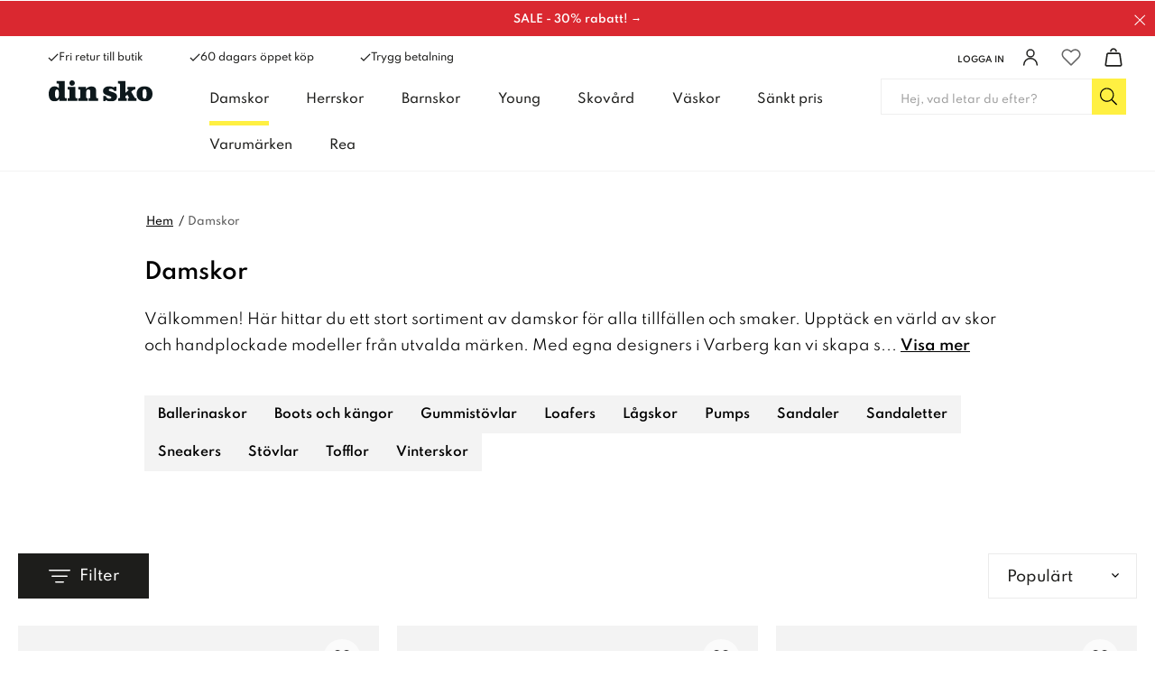

--- FILE ---
content_type: text/html
request_url: https://www.dinsko.se/damskor
body_size: 69847
content:
<!doctype html><html lang="sv"><head><link data-chunk="client" rel="preload" as="style" href="/static/css/style-311abaff.css">
<link data-chunk="client" rel="preload" as="script" href="/static/js/apollo.6.3.7.vendor.js">
<link data-chunk="client" rel="preload" as="script" href="/static/js/react.6.3.7.vendor.js">
<link data-chunk="client" rel="preload" as="script" href="/static/js/bundle.e5281f42.js">
<link data-chunk="client" rel="preload" as="script" href="/static/js/bundle.9ff7ef4a.js"><meta charset="utf-8"><title data-rh="true">Damskor | Köp skor till dam för alla tillfällen online - DinSko</title>
  <script>
  window.polyFillsLoaded = false;

    // This is the base function that is later supplanted by startClient.tsx when it is ready to start the client
  window.bootShop = function() {
    window.polyFillsLoaded = true;
  };  
  
  // Set the polyFillsLoaded flag to true and start the shop
  window.onPolyfillLoad = function() {
    window.polyFillsLoaded = true;
    window.bootShop();
  };  
    
  
  // If polyfill service does not respond, start the shop anyway
  if (false) {
    setTimeout(function () {
      if(!window.polyFillsLoaded) {
        window.bootShop();
      }
    }, 5000);
  }
  </script>

  <script>window.bootShop();</script>
<meta name="viewport" content="width=device-width,initial-scale=1,shrink-to-fit=no"><meta name="theme-color" content="#000000"><link rel="preconnect" href="https://storeapi.jetshop.se" crossorigin="anonymous"/><link rel="preconnect" href="https://api-v3.findify.io" crossorigin="anonymous"/><link rel="preconnect" href="https://assets.findify.io" crossorigin="anonymous"/><link rel="preconnect" href="https://cdn.jsdelivr.net" crossorigin="anonymous"/><link rel="preconnect" href="https://www.google.com" crossorigin="anonymous"/><link rel="preconnect" href="https://www.google-analytics.com" crossorigin="anonymous"/><link rel="preconnect" href="https://www.googletagmanager.com" crossorigin="anonymous"/><link rel="preconnect" href="https://assets.voyado.com" crossorigin="anonymous"/><link rel="preconnect" href="https://static.lipscore.com" crossorigin="anonymous"/><link rel="icon" href="/1_favicon.ico" sizes="32x32"/><meta data-rh="true" property="og:type" content="website"/><meta data-rh="true" property="og:image" content="/static/media/dinsko-opengraph.74e8ecaa.jpg"/><meta data-rh="true" name="twitter:card" content="summary_large_image"/><meta data-rh="true" property="twitter:domain" content="Dinsko.se"/><meta data-rh="true" property="twitter:url" content="https://www.dinsko.se"/><meta data-rh="true" name="twitter:title" content="Skor online och i butik – Stort utbud av skor för hela familjen"/><meta data-rh="true" name="twitter:description" content="Köp skor online från DinSko. Damskor, barnskor och herrskor allt från klassiska till trendiga skor till Always nice price  ✔ Fri retur till butik ✔ 60 dagars öppet köp"/><meta data-rh="true" name="twitter:image" content="/static/media/dinsko-opengraph.74e8ecaa.jpg"/><meta data-rh="true" name="description" content="Köp damskor online hos DinSko. Här hittar du alla våra damskor samlade på ett och samma ställe. Se sortimentet här! ✔ 60 dagars öppet köp"/><meta data-rh="true" property="og:url" content="https://www.dinsko.se/damskor"/><meta data-rh="true" property="og:title" content="Damskor | Köp skor till dam för alla tillfällen online"/><meta data-rh="true" property="og:description" content="Köp damskor online hos DinSko. Här hittar du alla våra damskor samlade på ett och samma ställe. Se sortimentet här! ✔ 60 dagars öppet köp"/><link data-rh="true" rel="preconnect" href="https://nilson.storeapi.jetshop.io"/><link data-rh="true" rel="apple-touch-icon" type="image/png" sizes="57x57" href="/favicons/dinsko/favicon-57.png"/><link data-rh="true" rel="apple-touch-icon" type="image/png" sizes="60x60" href="/favicons/dinsko/favicon-60.png"/><link data-rh="true" rel="apple-touch-icon" type="image/png" sizes="72x72" href="/favicons/dinsko/favicon-72.png"/><link data-rh="true" rel="apple-touch-icon" type="image/png" sizes="76x76" href="/favicons/dinsko/favicon-76.png"/><link data-rh="true" rel="apple-touch-icon" type="image/png" sizes="114x114" href="/favicons/dinsko/favicon-114.png"/><link data-rh="true" rel="apple-touch-icon" type="image/png" sizes="120x120" href="/favicons/dinsko/favicon-120.png"/><link data-rh="true" rel="apple-touch-icon" type="image/png" sizes="144x144" href="/favicons/dinsko/favicon-144.png"/><link data-rh="true" rel="apple-touch-icon" type="image/png" sizes="152x152" href="/favicons/dinsko/favicon-152.png"/><link data-rh="true" rel="icon" type="image/png" sizes="16x16" href="/favicons/dinsko/favicon-16.png"/><link data-rh="true" rel="icon" type="image/png" sizes="32x32" href="/favicons/dinsko/favicon-32.png"/><link data-rh="true" rel="icon" type="image/png" sizes="96x96" href="/favicons/dinsko/favicon-96.png"/><link data-rh="true" rel="icon" type="image/png" sizes="128x128" href="/favicons/dinsko/favicon-128.png"/><link data-rh="true" rel="icon" type="image/png" sizes="196x196" href="/favicons/dinsko/favicon-196.png"/><link data-rh="true" rel="manifest" href="/manifest-dinsko.json"/><link data-rh="true" rel="alternate" href="https://www.dinsko.se/damskor" hrefLang="sv-SE" data-group="Dinsko"/><link data-rh="true" rel="alternate" href="https://www.dinsko.no/damesko" hrefLang="nb-NO" data-group="Dinsko"/><link data-rh="true" rel="canonical" href="https://www.dinsko.se/damskor"/><script>window.__ACTIVE_BREAKPOINT__ = "lg";</script><link data-chunk="client" rel="stylesheet" href="/static/css/style-311abaff.css"><script>window.dataLayer=window.dataLayer||[],window.dataLayer.push({originalLocation:document.location.protocol+"//"+document.location.hostname+document.location.pathname+document.location.search})</script></head><body class="no-js"><script>document.body.className=document.body.className.replace("no-js","")</script><div id="root"><div aria-live="polite" role="alert" class="w8wy5fq"><a href="#main-content" aria-label="Hoppa till huvudinnehållet" tabindex="0">Hoppa till huvudinnehållet</a><a href="#findify-search" aria-label="Hoppa till sök" tabindex="0">Hoppa till sök</a></div><div role="alert" aria-live="polite" class="w18eek49"><div style="background-color:#da2830" class="b1k71fst"><a href="/rea" style="color:#FFFFFF"><span style="color:#FFFFFF" class="notification-text">SALE - 30% rabatt! →</span></a><button class="close" aria-label="Stäng"><svg aria-hidden="true" width="13" height="13" viewBox="0 0 13 13" xmlns="http://www.w3.org/2000/svg" style="color:#FFFFFF"><title>Group 7.11</title><desc>Created using Figma</desc><g transform="translate(17955 -19634)"><g transform="matrix(1 0 0 1 -17948.7 19634.8)"><path d="M 0 5.45936L -0.347204 5.09957L -0.720038 5.45936L -0.347204 5.81915L 0 5.45936ZM 5.31008 -0.359791L -0.347204 5.09957L 0.347204 5.81915L 6.00449 0.359791L 5.31008 -0.359791ZM -0.347204 5.81915L 5.31008 11.2785L 6.00449 10.5589L 0.347204 5.09957L -0.347204 5.81915Z"></path></g><g transform="matrix(-1 0 0 -1 -17948.7 19645.7)"><path d="M 0 5.45936L -0.347204 5.09957L -0.720038 5.45936L -0.347204 5.81915L 0 5.45936ZM 5.31008 -0.359791L -0.347204 5.09957L 0.347204 5.81915L 6.00449 0.359791L 5.31008 -0.359791ZM -0.347204 5.81915L 5.31008 11.2785L 6.00449 10.5589L 0.347204 5.09957L -0.347204 5.81915Z"></path></g></g></svg></button></div></div><header class="c1bqfe3n"><div class="h1bp1988"><div class="cbpo9ds mjqp9b6" style="height:100%;justify-content:space-around"><div class="heina50"><div><ul class="top-nav-left l1yp3nmb"><li class="top-nav-list-item"><div><span class="header-usp-item"><svg aria-hidden="true" width="16" height="13" viewBox="0 0 16 13" xmlns="http://www.w3.org/2000/svg"><title>Shape</title><desc>Created using Figma</desc><g transform="translate(24868 -15859)"><g transform="translate(-24867.4 15860)"><path fill="#1d1d1b" fill-rule="evenodd" d="M 4.78178 9.05122L 1.19544 5.46489L 0 6.66034L 4.78178 11.4421L 15.0284 1.19544L 13.833 0L 4.78178 9.05122Z"></path></g></g></svg>Fri retur till butik</span></div></li><li class="top-nav-list-item"><div><span class="header-usp-item"><svg aria-hidden="true" width="16" height="13" viewBox="0 0 16 13" xmlns="http://www.w3.org/2000/svg"><title>Shape</title><desc>Created using Figma</desc><g transform="translate(24868 -15859)"><g transform="translate(-24867.4 15860)"><path fill="#1d1d1b" fill-rule="evenodd" d="M 4.78178 9.05122L 1.19544 5.46489L 0 6.66034L 4.78178 11.4421L 15.0284 1.19544L 13.833 0L 4.78178 9.05122Z"></path></g></g></svg>60 dagars öppet köp</span></div></li><li class="top-nav-list-item"><div><span class="header-usp-item"><svg aria-hidden="true" width="16" height="13" viewBox="0 0 16 13" xmlns="http://www.w3.org/2000/svg"><title>Shape</title><desc>Created using Figma</desc><g transform="translate(24868 -15859)"><g transform="translate(-24867.4 15860)"><path fill="#1d1d1b" fill-rule="evenodd" d="M 4.78178 9.05122L 1.19544 5.46489L 0 6.66034L 4.78178 11.4421L 15.0284 1.19544L 13.833 0L 4.78178 9.05122Z"></path></g></g></svg>Trygg betalning</span></div></li></ul></div><ul class="l1yp3nmb"><li class="top-nav-list-item"><a class="header-button m17r8ep0" aria-label="Logga in" href="/my-pages"><span class="header-text-right">Logga in</span><span class="icon-container"><svg aria-hidden="true" width="18" height="19" viewBox="0 0 18 19" fill="none" xmlns="http://www.w3.org/2000/svg"><path d="M9 8.9375C11.1746 8.9375 12.9375 7.17462 12.9375 5C12.9375 2.82538 11.1746 1.0625 9 1.0625C6.82538 1.0625 5.0625 2.82538 5.0625 5C5.0625 7.17462 6.82538 8.9375 9 8.9375Z" stroke="#1D1D1B" stroke-width="1.5" stroke-linecap="round" stroke-linejoin="round"></path><path d="M1.6875 17.9375C1.6875 15.9981 2.45792 14.1381 3.82928 12.7668C5.20064 11.3954 7.0606 10.625 9 10.625C10.9394 10.625 12.7994 11.3954 14.1707 12.7668C15.5421 14.1381 16.3125 15.9981 16.3125 17.9375" stroke="#1D1D1B" stroke-width="1.5" stroke-linecap="round" stroke-linejoin="round"></path></svg></span></a></li><li class="top-nav-list-item"><div class="header-button"><button class="badge-svg-wrapper" aria-label="Favoriter"><svg aria-hidden="true" viewBox="0 0 17 15" fill="none" xmlns="http://www.w3.org/2000/svg" stroke-width="1.2"><path d="M14.8434 2.14929C14.4768 1.78493 14.0417 1.4959 13.5627 1.2987C13.0837 1.1015 12.5704 1 12.0519 1C11.5335 1 11.0201 1.1015 10.5411 1.2987C10.0621 1.4959 9.62698 1.78493 9.26046 2.14929L8.49981 2.90512L7.73916 2.14929C6.99882 1.41366 5.9947 1.00038 4.94771 1.00038C3.90071 1.00038 2.89659 1.41366 2.15626 2.14929C1.41592 2.88493 1 3.88267 1 4.92302C1 5.96336 1.41592 6.9611 2.15626 7.69674L2.91691 8.45256L8.49981 14L14.0827 8.45256L14.8434 7.69674C15.21 7.33255 15.5009 6.90014 15.6994 6.42422C15.8979 5.94829 16 5.43818 16 4.92302C16 4.40785 15.8979 3.89774 15.6994 3.42182C15.5009 2.94589 15.21 2.51348 14.8434 2.14929V2.14929Z" stroke="currentColor" stroke-linecap="round" stroke-linejoin="round"></path></svg></button></div></li><li class="top-nav-list-item"><div class="header-button cart"><button class="badge-svg-wrapper" aria-label="Varukorg"><svg aria-hidden="true" width="18" height="19" viewBox="0 0 18 19" fill="none" xmlns="http://www.w3.org/2000/svg"><path d="M14.2873 5.56264H3.70252C3.44834 5.55227 3.19905 5.63454 3.00096 5.79414C2.80287 5.95374 2.66946 6.17983 2.62552 6.43039L1.12552 16.8666C1.11775 17.0099 1.14036 17.1532 1.19186 17.2871C1.24337 17.421 1.32261 17.5425 1.42438 17.6437C1.52615 17.7448 1.64816 17.8233 1.78239 17.8739C1.91662 17.9246 2.06005 17.9463 2.20327 17.9376H15.7865C15.9297 17.9463 16.0731 17.9246 16.2073 17.8739C16.3415 17.8233 16.4635 17.7448 16.5652 17.6436C16.6669 17.5425 16.746 17.421 16.7975 17.2871C16.8489 17.1531 16.8714 17.0099 16.8635 16.8666L15.3635 6.43039C15.3196 6.17996 15.1863 5.95398 14.9884 5.79439C14.7904 5.63481 14.5413 5.55246 14.2873 5.56264V5.56264Z" stroke="#1D1D1B" stroke-width="1.5" stroke-linecap="round" stroke-linejoin="round"></path><path d="M11.7461 3.35525C11.6229 2.71169 11.2797 2.13102 10.7753 1.71272C10.271 1.29443 9.63685 1.06456 8.98161 1.0625V1.0625C8.3296 1.06536 7.69869 1.29389 7.19609 1.70926C6.6935 2.12462 6.35022 2.7012 6.22461 3.341" stroke="#1D1D1B" stroke-width="1.5" stroke-linecap="round" stroke-linejoin="round"></path></svg></button></div></li></ul></div></div></div><div class="nyc8mxi"><div class="menu-container"><div class="row c1cfme9n mjqp9b6"><div class="sgyktyw"><a aria-label="DinSko - Skor online och i butik" href="/"><img alt="DinSko - Skor online och i butik" src="https://www.dinsko.se/pub_docs/files/Header/din-sko-logotyp.svg"/></a></div><div class="wqo5i0u"><nav><ul class="top-categories"><li><a aria-current="page" class="active" aria-haspopup="true" aria-expanded="false" role="button" aria-label="Damskor" href="/damskor">Damskor</a></li><li><a aria-haspopup="true" aria-expanded="false" role="button" aria-label="Herrskor" href="/herrskor">Herrskor</a></li><li><a aria-haspopup="true" aria-expanded="false" role="button" aria-label="Barnskor" href="/barnskor">Barnskor</a></li><li><a aria-haspopup="true" aria-expanded="false" role="button" aria-label="Young" href="/young">Young</a></li><li><a aria-haspopup="true" aria-expanded="false" role="button" aria-label="Skovård" href="/skovard">Skovård</a></li><li><a aria-haspopup="false" aria-expanded="false" role="button" aria-label="Väskor" href="/vaskor">Väskor</a></li><li><a aria-haspopup="false" aria-expanded="false" role="button" aria-label="Sänkt pris" href="/sankt-pris">Sänkt pris</a></li><li><a aria-haspopup="true" aria-expanded="false" role="button" aria-label="Varumärken" href="/varumarken">Varumärken</a></li><li><a aria-haspopup="false" aria-expanded="false" role="button" aria-label="Rea" href="/rea">Rea</a></li></ul></nav><div class="wddnvhy"><div class="m2a468u"><div class="ik0umuj"><div class="c1v0iny0"><div aria-hidden="true" class="rah-static rah-static--height-zero inner" style="height:0;overflow:hidden"><div></div></div></div></div></div></div></div><div class="search"><div class="s1d3pc0j"><div class="i1jx4zx4"><button class="cancel">Stäng</button><div class="search-field s1uwn06y"><input type="search" placeholder="Hej, vad letar du efter?" aria-label="Sök-input" id="findify-search" value=""/><button aria-label="Sök" class="b19r7up8"><svg aria-hidden="true" width="20" height="20" viewBox="0 0 20 20" fill="none" xmlns="http://www.w3.org/2000/svg"><path d="M18.8516 18.2617L14.0645 13.4746C13.9902 13.4004 13.8789 13.3633 13.7676 13.3633H13.3594C14.6582 11.9531 15.4375 10.1348 15.4375 8.09375C15.4375 3.86328 11.9492 0.375 7.71875 0.375C3.45117 0.375 0 3.86328 0 8.09375C0 12.3613 3.45117 15.8125 7.71875 15.8125C9.72266 15.8125 11.5781 15.0332 12.9512 13.7715V14.1426C12.9512 14.291 12.9883 14.4023 13.0625 14.4766L17.8496 19.2637C18.0352 19.4492 18.2949 19.4492 18.4805 19.2637L18.8516 18.8926C19.0371 18.707 19.0371 18.4473 18.8516 18.2617ZM7.71875 14.625C4.08203 14.625 1.1875 11.7305 1.1875 8.09375C1.1875 4.49414 4.08203 1.5625 7.71875 1.5625C11.3184 1.5625 14.25 4.49414 14.25 8.09375C14.25 11.7305 11.3184 14.625 7.71875 14.625Z" fill="black"></path></svg></button></div></div></div></div></div></div></div></header><!--$--><main id="main-content" class="mzotlgn"><script data-testid="structured-data" type="application/ld+json">{"@context":"https://schema.org","@type":"CollectionPage","name":"Damskor","description":""}</script><div class="cjkn8gf mjqp9b6"><div style="width:960px;max-width:90vw" class="b1etn0l0 mjqp9b6"><ul class="c1p55kxb s1trcchx"><li class="b1943hhp"><a href="/">Hem</a></li><li class="b1943hhp">Damskor</li></ul></div><div class="p1r4aj1m"><div><h1 class="p16hvbf">Damskor</h1><div class="d1p94m67"><div class="description"><span width="640"><span style="display:contents"></span><span style="display:contents"><div><p>Välkommen! Här hittar du ett stort sortiment av damskor för alla tillfällen och smaker. Upptäck en värld av skor och handplockade modeller från utvalda märken. Med egna designers i Varberg kan vi skapa skor från grunden med stor kunskap om material och kvalitet. Vår övertygelse är att hållbara skor med hög modegrad till bra priser är en kombination som vinner i längden. Sneakers, sandaler, kängor, pumps, boots och mycket mer shoppar du smidigt online hos oss på DinSko. Vi hoppas du blir nöjd med dina nya damskor!</p></div></span><span style="position:fixed;visibility:hidden;top:0;left:0"><span>... <button class="button">Visa mer</button></span></span></span></div></div><div class="large badge bpoezyg"><p>Always nice price</p></div></div></div><div class="c1w4yl0a mjqp9b6"><div class="crt7lbi"><a class="lyzh6w6" href="/damskor/ballerinaskor"><p>Ballerinaskor</p></a><a class="lyzh6w6" href="/damskor/boots-och-kangor"><p>Boots och kängor</p></a><a class="lyzh6w6" href="/damskor/gummistovlar"><p>Gummistövlar</p></a><a class="lyzh6w6" href="/damskor/loafers"><p>Loafers</p></a><a class="lyzh6w6" href="/damskor/lagskor"><p>Lågskor</p></a><a class="lyzh6w6" href="/damskor/pumps"><p>Pumps</p></a><a class="lyzh6w6" href="/damskor/sandaler"><p>Sandaler</p></a><a class="lyzh6w6" href="/damskor/sandaletter"><p>Sandaletter</p></a><a class="lyzh6w6" href="/damskor/sneakers"><p>Sneakers</p></a><a class="lyzh6w6" href="/damskor/stovlar"><p>Stövlar</p></a><a class="lyzh6w6" href="/damskor/tofflor"><p>Tofflor</p></a><a class="lyzh6w6" href="/damskor/vinterskor"><p>Vinterskor</p></a></div></div><div class="c1so1mxq mjqp9b6"><div></div><div class="ly6jfdh"><svg aria-hidden="true" class="s281cpt" width="65px" height="65px" viewBox="0 0 66 66" xmlns="http://www.w3.org/2000/svg"><circle class="path" fill="none" cx="33" cy="33" r="30"></circle></svg></div></div><div class="f78ggtr"><script data-testid="structured-data" type="application/ld+json">{"@context":"https://schema.org","@type":"FAQPage","name":"FAQ","mainEntity":[{"@type":"Question","name":"Hur vet jag vilken storlek jag ska välja på damskor?","acceptedAnswer":{"@type":"Answer","text":"<p>För att hitta rätt storlek bör du mäta fotens längd från häl till tå och jämföra med storlekstabellen som du hittar på produktsidorna. Om du hamnar mellan två storlekar rekommenderas att välja den större. Tänk också på att passformen kan skilja sig mellan olika modeller. Titta in vår <a href=\"/kundservice/storleksguide\">storleksguide</a> för mer information kring detta.</p>"}},{"@type":"Question","name":"Hur sköter jag mina damskor på bästa sätt?","acceptedAnswer":{"@type":"Answer","text":"<p>Börja med att impregnera skorna innan första användning för att skydda mot smuts och väta. Rengör dem regelbundet med en borste eller trasa och låt dem torka i rumstemperatur. Med rätt skovård håller dina skor längre och ser fräschare ut. Läs mer om hur du tar hand om dina skor i våra <a href=\"/skotselguider\">skötselguider</a>.</p>"}},{"@type":"Question","name":"Vilka damskor passar bäst för olika årstider?","acceptedAnswer":{"@type":"Answer","text":"<p>Under våren och sommaren passar exempelvis <a href=\"/damskor/sandaler\">sandaler</a> och <a href=\"/damskor/sneakers\">sneakers</a> i lättare material väldigt bra. När hösten och vintern kommer är <a href=\"/damskor/stovlar\">stövlar</a>, <a href=\"/damskor/boots-och-kangor/boots\">boots</a> och <a href=\"/damskor/boots-och-kangor/kangor\">kängor</a> i mer tåligt material ett bättre val. Tänk också på att vintermodeller bör ha bra grepp och plats för tjockare strumpor.</p>"}},{"@type":"Question","name":"Vilka damskor passar bäst till vardags?","acceptedAnswer":{"@type":"Answer","text":"<p><a href=\"/damskor/sneakers\">Sneakers</a>, <a href=\"/damskor/loafers\">loafers</a> och <a href=\"/damskor/ballerinaskor\">ballerinaskor</a> är perfekta för vardagsbruk. De ger bra komfort och fungerar till både jeans och klänning. Välj gärna modeller med stötdämpande sula eller mjuk innersula om du går mycket under dagen – då håller både fötterna och skorna längre.</p>"}},{"@type":"Question","name":"Hur kan jag styla damskor till olika outfits?","acceptedAnswer":{"@type":"Answer","text":"<p>Damskor går att anpassa efter nästan varje stil. Klassiska <a href=\"/damskor/pumps\">pumps</a> lyfter en klänning eller kostym, medan <a href=\"/damskor/sneakers\">sneakers</a> ger en mer avslappnad look. <a href=\"/damskor/stovlar\">Stövlar</a> till kjol eller jeans är en tidlös kombination, och ett par trendiga <a href=\"/damskor/boots-och-kangor/boots\">boots</a> ger en modern vardagsstil.</p>"}}],"inLanguage":"sv-SE","publisher":{"@type":"Organization","name":"Dinsko.se","url":"https://www.dinsko.se"},"isPartOf":{"@type":"WebSite","@id":""}}</script><h2 class="h1ydgosh">FAQ</h2><div class="ipxojeq"><button aria-label="Hur vet jag vilken storlek jag ska välja på damskor?" aria-expanded="false" class="q1wahm62">Hur vet jag vilken storlek jag ska välja på damskor?<svg aria-hidden="true" width="12" height="12" viewBox="0 0 12 12" fill="none" xmlns="http://www.w3.org/2000/svg"><path d="M11.75 5.25H6.75V0.25C6.75 0.125 6.625 0 6.5 0H5.5C5.34375 0 5.25 0.125 5.25 0.25V5.25H0.25C0.09375 5.25 0 5.375 0 5.5V6.5C0 6.65625 0.09375 6.75 0.25 6.75H5.25V11.75C5.25 11.9062 5.34375 12 5.5 12H6.5C6.625 12 6.75 11.9062 6.75 11.75V6.75H11.75C11.875 6.75 12 6.65625 12 6.5V5.5C12 5.375 11.875 5.25 11.75 5.25Z" fill="black"></path></svg></button><div aria-hidden="true" class="rah-static rah-static--height-zero " style="height:0;overflow:hidden"><div><div class="aymhe2b"><p>För att hitta rätt storlek bör du mäta fotens längd från häl till tå och jämföra med storlekstabellen som du hittar på produktsidorna. Om du hamnar mellan två storlekar rekommenderas att välja den större. Tänk också på att passformen kan skilja sig mellan olika modeller. Titta in vår <a href="/kundservice/storleksguide">storleksguide</a> för mer information kring detta.</p></div></div></div></div><div class="ipxojeq"><button aria-label="Hur sköter jag mina damskor på bästa sätt?" aria-expanded="false" class="q1wahm62">Hur sköter jag mina damskor på bästa sätt?<svg aria-hidden="true" width="12" height="12" viewBox="0 0 12 12" fill="none" xmlns="http://www.w3.org/2000/svg"><path d="M11.75 5.25H6.75V0.25C6.75 0.125 6.625 0 6.5 0H5.5C5.34375 0 5.25 0.125 5.25 0.25V5.25H0.25C0.09375 5.25 0 5.375 0 5.5V6.5C0 6.65625 0.09375 6.75 0.25 6.75H5.25V11.75C5.25 11.9062 5.34375 12 5.5 12H6.5C6.625 12 6.75 11.9062 6.75 11.75V6.75H11.75C11.875 6.75 12 6.65625 12 6.5V5.5C12 5.375 11.875 5.25 11.75 5.25Z" fill="black"></path></svg></button><div aria-hidden="true" class="rah-static rah-static--height-zero " style="height:0;overflow:hidden"><div><div class="aymhe2b"><p>Börja med att impregnera skorna innan första användning för att skydda mot smuts och väta. Rengör dem regelbundet med en borste eller trasa och låt dem torka i rumstemperatur. Med rätt skovård håller dina skor längre och ser fräschare ut. Läs mer om hur du tar hand om dina skor i våra <a href="/skotselguider">skötselguider</a>.</p></div></div></div></div><div class="ipxojeq"><button aria-label="Vilka damskor passar bäst för olika årstider?" aria-expanded="false" class="q1wahm62">Vilka damskor passar bäst för olika årstider?<svg aria-hidden="true" width="12" height="12" viewBox="0 0 12 12" fill="none" xmlns="http://www.w3.org/2000/svg"><path d="M11.75 5.25H6.75V0.25C6.75 0.125 6.625 0 6.5 0H5.5C5.34375 0 5.25 0.125 5.25 0.25V5.25H0.25C0.09375 5.25 0 5.375 0 5.5V6.5C0 6.65625 0.09375 6.75 0.25 6.75H5.25V11.75C5.25 11.9062 5.34375 12 5.5 12H6.5C6.625 12 6.75 11.9062 6.75 11.75V6.75H11.75C11.875 6.75 12 6.65625 12 6.5V5.5C12 5.375 11.875 5.25 11.75 5.25Z" fill="black"></path></svg></button><div aria-hidden="true" class="rah-static rah-static--height-zero " style="height:0;overflow:hidden"><div><div class="aymhe2b"><p>Under våren och sommaren passar exempelvis <a href="/damskor/sandaler">sandaler</a> och <a href="/damskor/sneakers">sneakers</a> i lättare material väldigt bra. När hösten och vintern kommer är <a href="/damskor/stovlar">stövlar</a>, <a href="/damskor/boots-och-kangor/boots">boots</a> och <a href="/damskor/boots-och-kangor/kangor">kängor</a> i mer tåligt material ett bättre val. Tänk också på att vintermodeller bör ha bra grepp och plats för tjockare strumpor.</p></div></div></div></div><div class="ipxojeq"><button aria-label="Vilka damskor passar bäst till vardags?" aria-expanded="false" class="q1wahm62">Vilka damskor passar bäst till vardags?<svg aria-hidden="true" width="12" height="12" viewBox="0 0 12 12" fill="none" xmlns="http://www.w3.org/2000/svg"><path d="M11.75 5.25H6.75V0.25C6.75 0.125 6.625 0 6.5 0H5.5C5.34375 0 5.25 0.125 5.25 0.25V5.25H0.25C0.09375 5.25 0 5.375 0 5.5V6.5C0 6.65625 0.09375 6.75 0.25 6.75H5.25V11.75C5.25 11.9062 5.34375 12 5.5 12H6.5C6.625 12 6.75 11.9062 6.75 11.75V6.75H11.75C11.875 6.75 12 6.65625 12 6.5V5.5C12 5.375 11.875 5.25 11.75 5.25Z" fill="black"></path></svg></button><div aria-hidden="true" class="rah-static rah-static--height-zero " style="height:0;overflow:hidden"><div><div class="aymhe2b"><p><a href="/damskor/sneakers">Sneakers</a>, <a href="/damskor/loafers">loafers</a> och <a href="/damskor/ballerinaskor">ballerinaskor</a> är perfekta för vardagsbruk. De ger bra komfort och fungerar till både jeans och klänning. Välj gärna modeller med stötdämpande sula eller mjuk innersula om du går mycket under dagen – då håller både fötterna och skorna längre.</p></div></div></div></div><div class="ipxojeq"><button aria-label="Hur kan jag styla damskor till olika outfits?" aria-expanded="false" class="q1wahm62">Hur kan jag styla damskor till olika outfits?<svg aria-hidden="true" width="12" height="12" viewBox="0 0 12 12" fill="none" xmlns="http://www.w3.org/2000/svg"><path d="M11.75 5.25H6.75V0.25C6.75 0.125 6.625 0 6.5 0H5.5C5.34375 0 5.25 0.125 5.25 0.25V5.25H0.25C0.09375 5.25 0 5.375 0 5.5V6.5C0 6.65625 0.09375 6.75 0.25 6.75H5.25V11.75C5.25 11.9062 5.34375 12 5.5 12H6.5C6.625 12 6.75 11.9062 6.75 11.75V6.75H11.75C11.875 6.75 12 6.65625 12 6.5V5.5C12 5.375 11.875 5.25 11.75 5.25Z" fill="black"></path></svg></button><div aria-hidden="true" class="rah-static rah-static--height-zero " style="height:0;overflow:hidden"><div><div class="aymhe2b"><p>Damskor går att anpassa efter nästan varje stil. Klassiska <a href="/damskor/pumps">pumps</a> lyfter en klänning eller kostym, medan <a href="/damskor/sneakers">sneakers</a> ger en mer avslappnad look. <a href="/damskor/stovlar">Stövlar</a> till kjol eller jeans är en tidlös kombination, och ett par trendiga <a href="/damskor/boots-och-kangor/boots">boots</a> ger en modern vardagsstil.</p></div></div></div></div></div><div class="margin p1r4aj1m"><div><h2 class="p1e4odlg">Shoppa damskor för alla tillfällen</h2><div class="d1p94m67"><div class="description"><span width="640"><span style="display:contents"></span><span style="display:contents"><div><p>Hej! Vad kul att du har hittat hit. Eftersom du kommit till avdelningen för <strong>damskor</strong> hos DinSko misstänker vi att du är riktigt sugen på att uppdatera skobeståndet med några riktigt härliga nya skor. Och då är det bara att gratulera – få saker fyller en med en sådan skön känsla som att låta sig inspireras, leta efter sina favoriter bland alla nya skor och sedan bestämma sig för vilka man vill ha. Är du ute efter ett par snygga <a href="/damskor/sneakers">sneakers</a>? Behöver du uppdatera garderoben med ett par <a href="/damskor/boots-och-kangor">boots eller kängor</a> inför höst och vinter? Dags att gosa in sig i ett par nya <a href="/damskor/tofflor">tofflor</a> för att värma fötterna på kalla golv? Eller är det fest på gång och du vill lyfta din look med ett par riktigt glammiga <a href="/damskor/sandaletter">sandaletter</a>? Känner du att det är dags att dressa upp kontorsoutfiten med ett par klassiskt eleganta <a href="/damskor/pumps">pumps</a> eller <a href="/damskor/klackskor">klackskor</a>? Längtar tårna ut i solen och vill glida i ett par nya <a href="/damskor/sandaler">sandaler</a> eller remsandaletter? Oavsett vilket av ovanstående som gäller för dig är du varmt välkommen att klicka runt bland våra mängder av snygga, bekväma, trendiga, moderiktiga, funktionella och coola skor. Vi törs nästan garantera att du hittar vad du söker. Vem du än är, var du än bor.</p>
<h2>Hitta nyheter inom damskor samt trender och inspiration</h2>
<p>På DinSko vill vi göra det enkelt för dig att hitta nya damskor. Och vi vill gärna att du ska tycka det är roligt och inspirerande också. Därför har vi samlat det bästa på en och samma plats. När du klickar dig runt på vår site kommer du också att upptäcka att förutom alla härliga skor finns det tips om hur du tar hand om dina nya skor, inspirerande intervjuer med designer och influencers, smarta råd om material och skoval och grymma erbjudanden som gör att du kan shoppa skor till fyndiga priser. För dig som älskar skor och vill ha koll på nyheterna inom damskor är det ett smart drag att signa upp och bli medlem. så du inte missar några exklusiva deals och nyheter.</p>
<h2>DinSko ett självklart val för att shoppa damskor online</h2>
<p>Vårt mål är att kunna vara ditt självklara val när det är dags att shoppa damskor. Hos oss ska du kunna hitta rätt skor för varje tillfälle och årstid. Oavsett om det står jobb, shoppingrunda på stan, middag med vännerna, fest eller bröllop, fritidsaktiviteter, ledighet eller en skogspromenad på schemat. Vår övertygelse är att vardagligt välbefinnande börjar med skor man verkligen trivs i. För vissa av oss innebär det ett par riktigt sköna sneakers. Andra känner sig stärkta av att dressa upp stilen med klackar, snygga <a href="/damskor/stovlar">stövlar</a> eller <a href="/damskor/stovlett">stövletter</a>. För ytterligare några är det viktigt att hålla sig uppdaterad på säsongens trender och följa med i modet. Och de flesta skoälskare kan nog skriva under på att skor helst ska kombinera flera goda egenskaper och gärna vara snygga, bekväma och passa ens personlighet på samma gång.</p>
<h2>Damskor i olika färger</h2>
<p>Hos DinSko kan du hitta damskor i alla möjliga olika färger. Du hittar dem mer klassiska färgerna <a href="/damskor/vita">vit</a>, <a href="/damskor/svarta">svart</a>, <a href="/damskor/beigea">beige</a>, <a href="/damskor/graa">grå</a> och <a href="/damskor/bruna">brun</a> men du kan samtidigt hitta mer utmanande och trendiga färger som exempelvis <a href="/damskor/grona">grön</a>, <a href="/damskor/rosa">rosa</a> eller <a href="/damskor/lila">lila</a> samt <a href="/damskor/blaa">blåa</a>, <a href="/damskor/orangea">orangea</a> och <a href="/damskor/roda">röda</a>. Titta in hela vårt härliga sortiment av damskor för att hitta ett par som passar just din stil!</p>
<p>Så än en gång – välkommen till DinSko! Vi hoppas du hittar de damskor du är ute efter just idag. Shoppa online här på sajten eller besök någon av våra många butiker för personlig service.</p></div></span><span style="position:fixed;visibility:hidden;top:0;left:0"><span>... <button class="button">Visa mer</button></span></span></span></div></div></div></div></div></main><!--/$--><footer class="f1kr37zs"><div class="uz5krju"><div aria-hidden="true" class="fb98ch5"><div class="item test"><div class="icon"><svg aria-hidden="true" width="43" height="43" viewBox="0 0 43 43" fill="none" xmlns="http://www.w3.org/2000/svg"><path d="M1.34375 25.5312V41.6562" stroke="black" stroke-width="2.5" stroke-linecap="round" stroke-linejoin="round"></path><path d="M1.34375 38.9687H30.9062C30.9062 37.5432 30.34 36.1761 29.3319 35.1681C28.3239 34.16 26.9568 33.5937 25.5312 33.5937H18.8125C18.8125 32.1682 18.2462 30.8011 17.2382 29.7931C16.2302 28.785 14.863 28.2188 13.4375 28.2188H1.34375" stroke="black" stroke-width="2.5" stroke-linecap="round" stroke-linejoin="round"></path><path d="M12.0938 33.5938H18.8125" stroke="black" stroke-width="2.5" stroke-linecap="round" stroke-linejoin="round"></path><path d="M33.5938 17.4688C38.0465 17.4688 41.6562 13.859 41.6562 9.40625C41.6562 4.95345 38.0465 1.34375 33.5938 1.34375C29.141 1.34375 25.5312 4.95345 25.5312 9.40625C25.5312 13.859 29.141 17.4688 33.5938 17.4688Z" stroke="black" stroke-width="2.5" stroke-linecap="round" stroke-linejoin="round"></path><path d="M33.5937 22.8437C33.5938 23.7134 33.3829 24.5702 32.979 25.3404C32.5751 26.1106 31.9904 26.7714 31.2749 27.2659C30.5595 27.7604 29.7347 28.0739 28.8715 28.1795C28.0082 28.2851 27.1322 28.1797 26.3187 27.8722C25.5051 27.5648 24.7783 27.0645 24.2007 26.4144C23.623 25.7642 23.2117 24.9836 23.0021 24.1395C22.7926 23.2955 22.7909 22.4132 22.9974 21.5683C23.2039 20.7235 23.6122 19.9413 24.1875 19.2891" stroke="black" stroke-width="2.5" stroke-linecap="round" stroke-linejoin="round"></path></svg></div><span>60 dagars öppet köp</span></div><div class="item"><div class="icon"><svg aria-hidden="true" width="57" height="57" viewBox="0 0 57 57" fill="none" xmlns="http://www.w3.org/2000/svg"><path d="M21.3754 42.75V17.8125H8.31294C6.45787 17.9466 4.73082 18.8078 3.50763 20.209C2.28445 21.6101 1.66414 23.4376 1.78169 25.2937V40.2563C1.74252 40.8751 1.94939 41.4844 2.35729 41.9514C2.76518 42.4185 3.34107 42.7055 3.95957 42.75H8.90669" stroke="black" stroke-width="2.5" stroke-linecap="round" stroke-linejoin="round"></path><path d="M12.4688 46.3125C14.4363 46.3125 16.0312 44.7175 16.0312 42.75C16.0312 40.7825 14.4363 39.1875 12.4688 39.1875C10.5012 39.1875 8.90625 40.7825 8.90625 42.75C8.90625 44.7175 10.5012 46.3125 12.4688 46.3125Z" stroke="black" stroke-width="2.5" stroke-linecap="round" stroke-linejoin="round"></path><path d="M40.9688 46.3125C42.9363 46.3125 44.5312 44.7175 44.5312 42.75C44.5312 40.7825 42.9363 39.1875 40.9688 39.1875C39.0012 39.1875 37.4062 40.7825 37.4062 42.75C37.4062 44.7175 39.0012 46.3125 40.9688 46.3125Z" stroke="black" stroke-width="2.5" stroke-linecap="round" stroke-linejoin="round"></path><path d="M1.78125 28.5H12.1719C12.7145 28.5083 13.2381 28.3008 13.6278 27.9231C14.0174 27.5455 14.2412 27.0286 14.25 26.486V17.8125" stroke="black" stroke-width="2.5" stroke-linecap="round" stroke-linejoin="round"></path><path d="M16.0312 42.75H37.4062" stroke="black" stroke-width="2.5" stroke-linecap="round" stroke-linejoin="round"></path><path d="M1.78125 35.625H6.42913" stroke="black" stroke-width="2.5" stroke-linecap="round" stroke-linejoin="round"></path><path d="M55.2188 32.0625H21.375V14.25C21.375 13.3052 21.7503 12.399 22.4184 11.7309C23.0865 11.0628 23.9927 10.6875 24.9375 10.6875H51.6562C52.6011 10.6875 53.5072 11.0628 54.1753 11.7309C54.8434 12.399 55.2188 13.3052 55.2188 14.25V32.0625Z" stroke="black" stroke-width="2.5" stroke-linecap="round" stroke-linejoin="round"></path><path d="M44.5312 42.75H51.6562C52.6011 42.75 53.5072 42.3747 54.1753 41.7066C54.8434 41.0385 55.2188 40.1323 55.2188 39.1875V32.0625" stroke="black" stroke-width="2.5" stroke-linecap="round" stroke-linejoin="round"></path></svg></div><span>2-4 dagars leveranstid</span></div><div class="item"><div class="icon"><svg aria-hidden="true" width="96" height="21" viewBox="0 0 96 21" fill="none" xmlns="http://www.w3.org/2000/svg" xmlns:xlink="http://www.w3.org/1999/xlink"><rect width="96" height="21" fill="url(#pattern0)"></rect><defs><pattern id="pattern0" patternContentUnits="objectBoundingBox" width="1" height="1"><use xlink:href="#image0_190_1647" transform="translate(0 -0.00892857) scale(0.00078125 0.00357143)"></use></pattern><image id="image0_190_1647" width="1280" height="285" xlink:href="[data-uri]"></image></defs></svg></div><span>Köp nu, betala sen med Klarna</span></div><div class="item"><div class="icon"><svg aria-hidden="true" width="50" height="50" viewBox="0 0 50 50" fill="none" xmlns="http://www.w3.org/2000/svg"><path d="M44.0583 3.125H5.94167C5.58604 3.12494 5.241 3.24604 4.96341 3.46834C4.68582 3.69064 4.49224 4.00087 4.41458 4.34792L1.5625 17.1875C1.5625 18.4307 2.05636 19.623 2.93544 20.5021C3.81451 21.3811 5.0068 21.875 6.25 21.875C7.4932 21.875 8.68549 21.3811 9.56456 20.5021C10.4436 19.623 10.9375 18.4307 10.9375 17.1875C10.9375 18.4307 11.4314 19.623 12.3104 20.5021C13.1895 21.3811 14.3818 21.875 15.625 21.875C16.8682 21.875 18.0605 21.3811 18.9396 20.5021C19.8186 19.623 20.3125 18.4307 20.3125 17.1875C20.3125 18.4307 20.8064 19.623 21.6854 20.5021C22.5645 21.3811 23.7568 21.875 25 21.875C26.2432 21.875 27.4355 21.3811 28.3146 20.5021C29.1936 19.623 29.6875 18.4307 29.6875 17.1875C29.6875 18.4307 30.1814 19.623 31.0604 20.5021C31.9395 21.3811 33.1318 21.875 34.375 21.875C35.6182 21.875 36.8105 21.3811 37.6896 20.5021C38.5686 19.623 39.0625 18.4307 39.0625 17.1875C39.0625 18.4307 39.5564 19.623 40.4354 20.5021C41.3145 21.3811 42.5068 21.875 43.75 21.875C44.9932 21.875 46.1855 21.3811 47.0646 20.5021C47.9436 19.623 48.4375 18.4307 48.4375 17.1875L45.5833 4.34792C45.5064 4.00086 45.3134 3.69046 45.0361 3.46807C44.7587 3.24569 44.4138 3.12465 44.0583 3.125V3.125Z" stroke="black" stroke-width="2.5" stroke-linecap="round" stroke-linejoin="round"></path><path d="M15.625 46.875V31.25" stroke="black" stroke-width="2.5" stroke-linecap="round" stroke-linejoin="round"></path><path d="M15.625 31.25H17.1875C18.4307 31.25 19.623 31.7439 20.5021 32.6229C21.3811 33.502 21.875 34.6943 21.875 35.9375C21.875 37.1807 21.3811 38.373 20.5021 39.2521C19.623 40.1311 18.4307 40.625 17.1875 40.625H15.625" stroke="black" stroke-width="2.5" stroke-linecap="round" stroke-linejoin="round"></path><path d="M6.25 31.25C5.4212 31.25 4.62634 31.5792 4.04029 32.1653C3.45424 32.7513 3.125 33.5462 3.125 34.375V43.75C3.125 44.5788 3.45424 45.3737 4.04029 45.9597C4.62634 46.5458 5.4212 46.875 6.25 46.875C7.0788 46.875 7.87366 46.5458 8.45971 45.9597C9.04576 45.3737 9.375 44.5788 9.375 43.75V34.375C9.375 33.5462 9.04576 32.7513 8.45971 32.1653C7.87366 31.5792 7.0788 31.25 6.25 31.25Z" stroke="black" stroke-width="2.5" stroke-linecap="round" stroke-linejoin="round"></path><path d="M34.375 46.875H31.25C30.4212 46.875 29.6263 46.5458 29.0403 45.9597C28.4542 45.3737 28.125 44.5788 28.125 43.75V34.375C28.125 33.5462 28.4542 32.7513 29.0403 32.1653C29.6263 31.5792 30.4212 31.25 31.25 31.25H34.375" stroke="black" stroke-width="2.5" stroke-linecap="round" stroke-linejoin="round"></path><path d="M28.125 40.625H34.375" stroke="black" stroke-width="2.5" stroke-linecap="round" stroke-linejoin="round"></path><path d="M40.625 46.875V31.25L46.875 46.875V31.25" stroke="black" stroke-width="2.5" stroke-linecap="round" stroke-linejoin="round"></path></svg></div><span>Returnera i butik</span></div></div></div><div class="l184xbd5"><div class="r1a5r8lx"><div class="c7c8nt1"><div class="fsy0jok"><div class="sgyktyw"><a aria-label="DinSko - Skor online och i butik" href="/"><img alt="DinSko - Skor online och i butik" src="https://www.dinsko.se/pub_docs/files/Header/din-sko-logotyp.svg"/></a></div></div><div><p>Vi på DinSko inspireras av dagens trender och erbjuder prisvärda, uppdaterade skor för dig som älskar mode. För visst är det så att ett par nya skor kan göra underverk för hela din outfit!</p>
<ul>
  <li><a href="/skor">Alla skor</a></li>
  <li><a href="/varumarken">Alla varumärken</a></li>
  <li><a href="/sitemap">Sitemap</a></li>
</ul>
<style>
/* Tar bort checkboxar på mina sidor */
div#newsletter.block form div.wh6pzt:nth-child(2) {display:none;}
div#newsletter.block form div.wh6pzt:nth-child(3) {display:none;}
/* stores */
.directions-link {font-weight: bold; text-decoration:}
a.directions-link::before {content:"📍"; display: inline; padding-right:6px; vertical-align: text-bottom;}
div.contact p {font-weight:bold;}
div.contact a {font-weight:normal;}
div.address1 p {line-height:1.6!important;}
.ex-opening-hours {font-weight:bold; font-size: 16px; line-height: 1.4; margin-bottom: .5em;}
div.openHours table.Stores-openinghours {line-height:1.4; font-size:13px;}
div.oddOpeningHours table tbody tr, div.oddOpeningHours table tbody tr th {line-height:1.4; font-size:13px;}
div.oddOpeningHours table {width:100%;}
div.oddOpeningHours table tbody tr th {background:none;}
@media (min-width:64rem) {
.s24gy1o {
box-shadow: 0px 10px 15px -3px rgba(0,0,0,0.1);
padding:2rem 2rem;
 }
}
.s1h4lx7q a {
    -webkit-transition: all ease 0.1s;
  -moz-transition: all ease 0.1s;
  transition: all ease 0.1s;
}
.s1h4lx7q a:hover {margin-top:-5px;}
 
/* Top banner fix */
.b1k71fst span {font-size: 12px;font-weight: 600; text-transform:none;}
.b1k71fst {min-height: 40px;}
.b1k71fst .close {top: 13.5px;}
@media (max-width: 39.99rem) {
  .b1k71fst {
    padding: 6px 32px 10px 12px;
  }
}
/* Carousell margin */
@media only screen and (max-width: 1022px) {
  .f1rumdx3 {
    margin-top: 40px;
  }
}
/* Kategorifix */
  .lyzh6w6 p { overflow: inherit; }
  
/* Promo cards fix */
  .findify-components--text findify-components--cards--promo__title {}
  .findify-components--cards--promo__content .findify-components--cards--promo__title {text-align: center; font-weight: 600;}
  .findify-components--cards--promo__content .findify-components--cards--product--price__price-wrapper {text-align: center; font-weight: 600;}
  .findify-components--cards--promo__content .findify-components--cards--product--price__price-wrapper span.findify-components--cards--product--price__price {color: #545454;}
  .findify-components--cards--promo__content .findify-components--cards--promo .findify-components--cards--promo__content {flex-grow: 1;}
  @media only screen and (max-width: 600px) {
    xdiv.findify-components--cards--promo__content div.findify-components--cards--product--price__price-wrapper {display:none;}
    a.findify-components--cards--promo {padding-bottom: 10px;}
}
  
/* no-reviews */
  .p1dgh699 .no-reviews {
  background-color: #FFF;
  padding: 15px;
  text-align: center;
  font-weight: 500;
  -webkit-box-shadow: 0px 0px 30px -10px rgba(0,0,0,0.41);
  -moz-box-shadow: 0px 0px 30px -10px rgba(0,0,0,0.41);
  box-shadow: 0px 0px 20px -10px rgba(0,0,0,0.2);
  border-radius: 40px;
}
  
/* Add to cart fix*/
  
@media only screen and (max-width: 1022px) {
  .s1lltn20 {z-index: 9995!important;}
}
  
/* Black btn */
div.has-link.black-btn div.column-inner.has-image div.column-content.has-image.BOTTOM.CENTER div.content-positioner div.b54dx5d a span.fbig0os {
  color:#FFF;
  background:#000;
}
div.has-link.black-btn div.column-inner.has-image div.column-content.has-image.BOTTOM.CENTER div.content-positioner div.b54dx5d a span.fbig0os svg path {
fill: #FFF;
}
</style></div></div><div class="c7c8nt1"><a class="title" href="/om-oss">Om oss</a><ul><li><a href="/om-oss/nilsongroup">NilsonGroup</a></li><li><a href="/om-oss/vart-ansvar">Vårt ansvar</a></li><li><a href="/om-oss/jobba-hos-oss">Jobba hos oss</a></li><li><a href="/om-oss/press">Press</a></li><li><a href="/om-oss/tillganglighetsredogorelse">Tillgänglighetsredogörelse</a></li><li><a href="/om-oss/visselblasning">Visselblåsning</a></li><li><a href="/om-oss/integritetspolicy">Integritetspolicy</a></li><li><a href="/om-oss/cookiepolicy">Cookiepolicy</a></li><li><button id="ot-sdk-btn" class="ot-sdk-show-settings" aria-label="Cookie-inställningar"> </button></li></ul></div><div class="c7c8nt1"><a class="title" href="/kundservice">Kundservice</a><ul><li><a href="/kundservice/kopinformation">Köpinformation</a></li><li><a href="/kundservice/registrera-retur">Registrera retur / Reklamation</a></li><li><a href="/kundservice/fragor-svar">Frågor och svar</a></li><li><a href="/kundservice/storleksguide">Storleksguide</a></li><li><a href="/kundservice/stores">Hitta butiker</a></li><li><a href="/kundservice/presentkort">Presentkort</a></li></ul></div><div class="last c7c8nt1"><a class="title" href="/medlem">Medlem</a><div><p>Bli medlem och få nyheter, medlemspriser och inspiration!</p></div><ul><li><a href="/medlem/fragor-och-svar">Frågor och svar</a></li><li><a href="/medlem/medlemsvillkor">Medlemsvillkor</a></li></ul><a class="extra__link" aria-label=" Få 10% på ditt första köp!" href="/signup"> Få 10% på ditt första köp!<svg aria-hidden="true" width="13" height="13" viewBox="0 0 13 13" fill="none" xmlns="http://www.w3.org/2000/svg"><path d="M5.96094 0.816406L5.41406 1.33594C5.27734 1.47266 5.27734 1.69141 5.41406 1.80078L9.65234 6.03906H0.328125C0.136719 6.03906 0 6.20312 0 6.36719V7.13281C0 7.32422 0.136719 7.46094 0.328125 7.46094H9.65234L5.41406 11.7266C5.27734 11.8359 5.27734 12.0547 5.41406 12.1914L5.96094 12.7109C6.07031 12.8477 6.28906 12.8477 6.42578 12.7109L12.1406 6.99609C12.2773 6.85938 12.2773 6.66797 12.1406 6.53125L6.42578 0.816406C6.28906 0.679688 6.07031 0.679688 5.96094 0.816406Z" fill="#1D1D1B"></path></svg></a></div></div></div><div class="bc34f4a"><div class="bottom__row r1a5r8lx"><div class="bottom__column c7c8nt1"><div class="s1vfh366"><div>Följ oss på sociala medier</div><div class="social__icons"><a href="http://www.facebook.com/dinsko" aria-label="Följ oss på Facebook, öppnas i ny flik" target="_blank" rel="noreferrer"><svg aria-hidden="true" width="15" height="27" viewBox="0 0 15 27" fill="none" xmlns="http://www.w3.org/2000/svg"><path d="M13.168 14.875L13.8789 10.2031H9.35938V7.15625C9.35938 5.83594 9.96875 4.61719 12 4.61719H14.082V0.605469C14.082 0.605469 12.2031 0.25 10.4258 0.25C6.71875 0.25 4.28125 2.53516 4.28125 6.59766V10.2031H0.117188V14.875H4.28125V26.25H9.35938V14.875H13.168Z" fill="black"></path></svg></a><a href="http://www.instagram.com/dinsko" aria-label="Följ oss på Instagram, öppnas i ny flik" target="_blank" rel="noreferrer"><svg aria-hidden="true" width="24" height="24" viewBox="0 0 24 24" fill="none" xmlns="http://www.w3.org/2000/svg"><path d="M12.375 6.41016C9.125 6.41016 6.53516 9.05078 6.53516 12.25C6.53516 15.5 9.125 18.0898 12.375 18.0898C15.5742 18.0898 18.2148 15.5 18.2148 12.25C18.2148 9.05078 15.5742 6.41016 12.375 6.41016ZM12.375 16.0586C10.293 16.0586 8.56641 14.3828 8.56641 12.25C8.56641 10.168 10.2422 8.49219 12.375 8.49219C14.457 8.49219 16.1328 10.168 16.1328 12.25C16.1328 14.3828 14.457 16.0586 12.375 16.0586ZM19.7891 6.20703C19.7891 5.44531 19.1797 4.83594 18.418 4.83594C17.6562 4.83594 17.0469 5.44531 17.0469 6.20703C17.0469 6.96875 17.6562 7.57812 18.418 7.57812C19.1797 7.57812 19.7891 6.96875 19.7891 6.20703ZM23.6484 7.57812C23.5469 5.75 23.1406 4.125 21.8203 2.80469C20.5 1.48438 18.875 1.07812 17.0469 0.976562C15.168 0.875 9.53125 0.875 7.65234 0.976562C5.82422 1.07812 4.25 1.48438 2.87891 2.80469C1.55859 4.125 1.15234 5.75 1.05078 7.57812C0.949219 9.45703 0.949219 15.0938 1.05078 16.9727C1.15234 18.8008 1.55859 20.375 2.87891 21.7461C4.25 23.0664 5.82422 23.4727 7.65234 23.5742C9.53125 23.6758 15.168 23.6758 17.0469 23.5742C18.875 23.4727 20.5 23.0664 21.8203 21.7461C23.1406 20.375 23.5469 18.8008 23.6484 16.9727C23.75 15.0938 23.75 9.45703 23.6484 7.57812ZM21.2109 18.9531C20.8555 19.9688 20.043 20.7305 19.0781 21.1367C17.5547 21.7461 14 21.5938 12.375 21.5938C10.6992 21.5938 7.14453 21.7461 5.67188 21.1367C4.65625 20.7305 3.89453 19.9688 3.48828 18.9531C2.87891 17.4805 3.03125 13.9258 3.03125 12.25C3.03125 10.625 2.87891 7.07031 3.48828 5.54688C3.89453 4.58203 4.65625 3.82031 5.67188 3.41406C7.14453 2.80469 10.6992 2.95703 12.375 2.95703C14 2.95703 17.5547 2.80469 19.0781 3.41406C20.043 3.76953 20.8047 4.58203 21.2109 5.54688C21.8203 7.07031 21.668 10.625 21.668 12.25C21.668 13.9258 21.8203 17.4805 21.2109 18.9531Z" fill="black"></path></svg></a></div></div></div><div class="divider"></div><div class="bottom__column c7c8nt1"><div class="channel__container"><span class="channel__text">Se mer skor:</span><a class="channel__link" href="https://www.skopunkten.se/" target="_blank" rel="noreferrer" aria-label="skopunkten.se, öppnas i ny flik">skopunkten.se</a></div></div><div class="bottom__column last c7c8nt1"><img src="https://www.dinsko.se/pub_docs/files/payment-image-klarna.png" class="payment__image" alt="Betalsätt"/></div></div></div></footer></div><script>/*<!--*/
  window.__APOLLO_STATE__=JSON.parse("{\"Currency:SEK\":{\"__typename\":\"Currency\",\"id\":\"SEK\",\"name\":\"SEK\",\"isDefault\":true,\"format\":{\"__typename\":\"CurrencyFormat\",\"code\":\"SEK\",\"decimals\":0}},\"Channel:1\":{\"__typename\":\"Channel\",\"id\":1,\"name\":\"Dinsko.se\",\"url\":\"https://www.dinsko.se\",\"isDefault\":true,\"displayName\":\"Dinsko.se\",\"groupName\":\"Dinsko\",\"imageUrl\":\"https://www.dinsko.se\",\"requiresAuth\":false,\"countries\":[{\"__typename\":\"Country\",\"name\":\"Sverige\",\"code\":\"SE\",\"isDefault\":true}],\"languages\":[{\"__typename\":\"Language\",\"culture\":\"sv-SE\",\"name\":\"Svenska\",\"isDefault\":true}],\"currencies\":[{\"__ref\":\"Currency:SEK\"}],\"defaultCurrency\":{\"__ref\":\"Currency:SEK\"},\"defaultLanguage\":{\"__typename\":\"Language\",\"culture\":\"sv-SE\",\"name\":\"Svenska\",\"isDefault\":true},\"settings\":{\"__typename\":\"ChannelSettings\",\"nostoAccountId\":\"\",\"tracking\":{\"__typename\":\"Tracking\",\"ga\":{\"__typename\":\"GoogleAnalytics\",\"trackingId\":\"\",\"useArticleNumberAsId\":false},\"ga4\":{\"__typename\":\"GoogleAnalytics4\",\"trackingId\":\"\",\"useArticleNumberAsId\":false},\"gtm\":{\"__typename\":\"GoogleTagManager\",\"containerId\":\"GTM-KDJ956S\",\"useGa4Events\":false},\"fca\":{\"__typename\":\"FacebookConversionsApi\",\"accessToken\":\"\",\"pixelId\":\"\"}},\"pricesIncVat\":true}},\"Currency:NOK\":{\"__typename\":\"Currency\",\"id\":\"NOK\",\"name\":\"NOK\",\"isDefault\":true,\"format\":{\"__typename\":\"CurrencyFormat\",\"code\":\"NOK\",\"decimals\":0}},\"Channel:2\":{\"__typename\":\"Channel\",\"id\":2,\"name\":\"Dinsko.no\",\"url\":\"https://www.dinsko.no\",\"isDefault\":false,\"displayName\":\"Dinsko.no\",\"groupName\":\"Dinsko\",\"imageUrl\":\"https://www.dinsko.no\",\"requiresAuth\":false,\"countries\":[{\"__typename\":\"Country\",\"name\":\"Norge\",\"code\":\"NO\",\"isDefault\":true}],\"languages\":[{\"__typename\":\"Language\",\"culture\":\"nb-NO\",\"name\":\"Norska\",\"isDefault\":true}],\"currencies\":[{\"__ref\":\"Currency:NOK\"}],\"defaultCurrency\":{\"__ref\":\"Currency:NOK\"},\"defaultLanguage\":{\"__typename\":\"Language\",\"culture\":\"nb-NO\",\"name\":\"Norska\",\"isDefault\":true},\"settings\":{\"__typename\":\"ChannelSettings\",\"nostoAccountId\":\"\",\"tracking\":{\"__typename\":\"Tracking\",\"ga\":{\"__typename\":\"GoogleAnalytics\",\"trackingId\":\"\",\"useArticleNumberAsId\":false},\"ga4\":{\"__typename\":\"GoogleAnalytics4\",\"trackingId\":\"\",\"useArticleNumberAsId\":false},\"gtm\":{\"__typename\":\"GoogleTagManager\",\"containerId\":\"GTM-NPZ2CTW\",\"useGa4Events\":false},\"fca\":{\"__typename\":\"FacebookConversionsApi\",\"accessToken\":\"\",\"pixelId\":\"\"}},\"pricesIncVat\":true}},\"Channel:3\":{\"__typename\":\"Channel\",\"id\":3,\"name\":\"Skopunkten.se\",\"url\":\"https://www.skopunkten.se\",\"isDefault\":false,\"displayName\":\"Skopunkten.se\",\"groupName\":\"Skopunkten\",\"imageUrl\":\"https://www.skopunkten.se\",\"requiresAuth\":false,\"countries\":[{\"__typename\":\"Country\",\"name\":\"Sverige\",\"code\":\"SE\",\"isDefault\":true}],\"languages\":[{\"__typename\":\"Language\",\"culture\":\"sv-SE\",\"name\":\"Svenska\",\"isDefault\":true}],\"currencies\":[{\"__ref\":\"Currency:SEK\"}],\"defaultCurrency\":{\"__ref\":\"Currency:SEK\"},\"defaultLanguage\":{\"__typename\":\"Language\",\"culture\":\"sv-SE\",\"name\":\"Svenska\",\"isDefault\":true},\"settings\":{\"__typename\":\"ChannelSettings\",\"nostoAccountId\":\"\",\"tracking\":{\"__typename\":\"Tracking\",\"ga\":{\"__typename\":\"GoogleAnalytics\",\"trackingId\":\"\",\"useArticleNumberAsId\":false},\"ga4\":{\"__typename\":\"GoogleAnalytics4\",\"trackingId\":\"\",\"useArticleNumberAsId\":false},\"gtm\":{\"__typename\":\"GoogleTagManager\",\"containerId\":\"GTM-5JT8WG8\",\"useGa4Events\":false},\"fca\":{\"__typename\":\"FacebookConversionsApi\",\"accessToken\":\"\",\"pixelId\":\"\"}},\"pricesIncVat\":true}},\"ROOT_QUERY\":{\"__typename\":\"Query\",\"channels\":[{\"__ref\":\"Channel:1\"},{\"__ref\":\"Channel:2\"},{\"__ref\":\"Channel:3\"}],\"categories({\\\"levels\\\":1})\":[{\"__ref\":\"Category:171\"},{\"__ref\":\"Category:172\"},{\"__ref\":\"Category:173\"},{\"__ref\":\"Category:1261\"},{\"__ref\":\"Category:244\"},{\"__ref\":\"Category:1228\"},{\"__ref\":\"Category:424\"},{\"__ref\":\"Category:271\"},{\"__ref\":\"Category:423\"}],\"category({\\\"id\\\":305})\":{\"__ref\":\"Category:305\"},\"category({\\\"id\\\":152})\":{\"__ref\":\"Category:152\"},\"category({\\\"id\\\":150})\":{\"__ref\":\"Category:150\"},\"category({\\\"id\\\":156})\":{\"__ref\":\"Category:156\"},\"category({\\\"id\\\":153})\":{\"__ref\":\"Category:153\"},\"category({\\\"id\\\":167})\":{\"__ref\":\"Category:167\"},\"category({\\\"id\\\":155})\":{\"__ref\":\"Category:155\"},\"activeFilters\":{\"__typename\":\"ActiveFilters\",\"listFilters\":[],\"rangeFilters\":[],\"booleanFilters\":[],\"multiListFilters\":[]},\"content({\\\"tags\\\":[\\\"mobile-menu-settings\\\"]})\":{\"__typename\":\"MultipleContent\",\"content\":[{\"__ref\":\"Content:f7b1502f-0a5f-46c7-9d3d-d1da07bad380\"}]},\"route({\\\"path\\\":\\\"/damskor\\\"})\":{\"__ref\":\"Route:/damskor\"},\"content({\\\"tags\\\":[\\\"category-page-settings\\\"]})\":{\"__typename\":\"MultipleContent\",\"content\":[{\"__ref\":\"Content:c717fdc5-f910-4b4c-a256-911dd538efc0\"}]},\"category({\\\"id\\\":171})\":{\"__typename\":\"Category\",\"name\":\"Damskor\",\"parent\":null,\"primaryRoute\":{\"__typename\":\"Route\",\"path\":\"/damskor\"},\"level\":1,\"subcategories\":[{\"__typename\":\"Category\",\"name\":\"Ballerinaskor\",\"primaryRoute\":{\"__typename\":\"Route\",\"path\":\"/damskor/ballerinaskor\"},\"products({\\\"first\\\":1,\\\"offset\\\":0})\":{\"__typename\":\"PagedResult\",\"totalResults\":155}},{\"__typename\":\"Category\",\"name\":\"Boots och kängor\",\"primaryRoute\":{\"__typename\":\"Route\",\"path\":\"/damskor/boots-och-kangor\"},\"products({\\\"first\\\":1,\\\"offset\\\":0})\":{\"__typename\":\"PagedResult\",\"totalResults\":569}},{\"__typename\":\"Category\",\"name\":\"Gummistövlar\",\"primaryRoute\":{\"__typename\":\"Route\",\"path\":\"/damskor/gummistovlar\"},\"products({\\\"first\\\":1,\\\"offset\\\":0})\":{\"__typename\":\"PagedResult\",\"totalResults\":7}},{\"__typename\":\"Category\",\"name\":\"Loafers\",\"primaryRoute\":{\"__typename\":\"Route\",\"path\":\"/damskor/loafers\"},\"products({\\\"first\\\":1,\\\"offset\\\":0})\":{\"__typename\":\"PagedResult\",\"totalResults\":126}},{\"__typename\":\"Category\",\"name\":\"Lågskor\",\"primaryRoute\":{\"__typename\":\"Route\",\"path\":\"/damskor/lagskor\"},\"products({\\\"first\\\":1,\\\"offset\\\":0})\":{\"__typename\":\"PagedResult\",\"totalResults\":168}},{\"__typename\":\"Category\",\"name\":\"Pumps\",\"primaryRoute\":{\"__typename\":\"Route\",\"path\":\"/damskor/pumps\"},\"products({\\\"first\\\":1,\\\"offset\\\":0})\":{\"__typename\":\"PagedResult\",\"totalResults\":106}},{\"__typename\":\"Category\",\"name\":\"Sandaler\",\"primaryRoute\":{\"__typename\":\"Route\",\"path\":\"/damskor/sandaler\"},\"products({\\\"first\\\":1,\\\"offset\\\":0})\":{\"__typename\":\"PagedResult\",\"totalResults\":369}},{\"__typename\":\"Category\",\"name\":\"Sandaletter\",\"primaryRoute\":{\"__typename\":\"Route\",\"path\":\"/damskor/sandaletter\"},\"products({\\\"first\\\":1,\\\"offset\\\":0})\":{\"__typename\":\"PagedResult\",\"totalResults\":261}},{\"__typename\":\"Category\",\"name\":\"Sneakers\",\"primaryRoute\":{\"__typename\":\"Route\",\"path\":\"/damskor/sneakers\"},\"products({\\\"first\\\":1,\\\"offset\\\":0})\":{\"__typename\":\"PagedResult\",\"totalResults\":525}},{\"__typename\":\"Category\",\"name\":\"Stövlar\",\"primaryRoute\":{\"__typename\":\"Route\",\"path\":\"/damskor/stovlar\"},\"products({\\\"first\\\":1,\\\"offset\\\":0})\":{\"__typename\":\"PagedResult\",\"totalResults\":94}},{\"__typename\":\"Category\",\"name\":\"Tofflor\",\"primaryRoute\":{\"__typename\":\"Route\",\"path\":\"/damskor/tofflor\"},\"products({\\\"first\\\":1,\\\"offset\\\":0})\":{\"__typename\":\"PagedResult\",\"totalResults\":144}},{\"__typename\":\"Category\",\"name\":\"Vinterskor\",\"primaryRoute\":{\"__typename\":\"Route\",\"path\":\"/damskor/vinterskor\"},\"products({\\\"first\\\":1,\\\"offset\\\":0})\":{\"__typename\":\"PagedResult\",\"totalResults\":283}},{\"__typename\":\"Category\",\"name\":\"Vårskor\",\"primaryRoute\":{\"__typename\":\"Route\",\"path\":\"/damskor/varskor\"},\"products({\\\"first\\\":1,\\\"offset\\\":0})\":{\"__typename\":\"PagedResult\",\"totalResults\":0}},{\"__typename\":\"Category\",\"name\":\"Sommarskor\",\"primaryRoute\":{\"__typename\":\"Route\",\"path\":\"/damskor/sommarskor\"},\"products({\\\"first\\\":1,\\\"offset\\\":0})\":{\"__typename\":\"PagedResult\",\"totalResults\":0}},{\"__typename\":\"Category\",\"name\":\"Höstskor\",\"primaryRoute\":{\"__typename\":\"Route\",\"path\":\"/damskor/hostskor\"},\"products({\\\"first\\\":1,\\\"offset\\\":0})\":{\"__typename\":\"PagedResult\",\"totalResults\":0}}]}},\"Route:damskor\":{\"__typename\":\"Route\",\"id\":\"damskor\",\"path\":\"/damskor\",\"canonicalPath\":\"/damskor\"},\"Route:damskor/ballerinaskor\":{\"__typename\":\"Route\",\"id\":\"damskor/ballerinaskor\",\"path\":\"/damskor/ballerinaskor\"},\"Route:damskor/ballerinaskor/vita\":{\"__typename\":\"Route\",\"id\":\"damskor/ballerinaskor/vita\",\"path\":\"/damskor/ballerinaskor/vita\"},\"Category:830\":{\"__typename\":\"Category\",\"id\":830,\"name\":\"Vita\",\"level\":3,\"parentId\":174,\"breadcrumbText\":\"Vita\",\"hasSubcategories\":false,\"primaryRoute\":{\"__ref\":\"Route:damskor/ballerinaskor/vita\"}},\"Route:damskor/ballerinaskor/svarta\":{\"__typename\":\"Route\",\"id\":\"damskor/ballerinaskor/svarta\",\"path\":\"/damskor/ballerinaskor/svarta\"},\"Category:833\":{\"__typename\":\"Category\",\"id\":833,\"name\":\"Svarta\",\"level\":3,\"parentId\":174,\"breadcrumbText\":\"Svarta\",\"hasSubcategories\":false,\"primaryRoute\":{\"__ref\":\"Route:damskor/ballerinaskor/svarta\"}},\"Category:174\":{\"__typename\":\"Category\",\"id\":174,\"name\":\"Ballerinaskor\",\"level\":2,\"parentId\":171,\"breadcrumbText\":\"Ballerinaskor\",\"hasSubcategories\":true,\"primaryRoute\":{\"__ref\":\"Route:damskor/ballerinaskor\"},\"subcategories\":[{\"__ref\":\"Category:830\"},{\"__ref\":\"Category:833\"}]},\"Route:damskor/boots-och-kangor\":{\"__typename\":\"Route\",\"id\":\"damskor/boots-och-kangor\",\"path\":\"/damskor/boots-och-kangor\"},\"Route:damskor/boots-och-kangor/boots\":{\"__typename\":\"Route\",\"id\":\"damskor/boots-och-kangor/boots\",\"path\":\"/damskor/boots-och-kangor/boots\"},\"Category:176\":{\"__typename\":\"Category\",\"id\":176,\"name\":\"Boots\",\"level\":3,\"parentId\":175,\"breadcrumbText\":\"Boots\",\"hasSubcategories\":true,\"primaryRoute\":{\"__ref\":\"Route:damskor/boots-och-kangor/boots\"}},\"Route:damskor/boots-och-kangor/kangor\":{\"__typename\":\"Route\",\"id\":\"damskor/boots-och-kangor/kangor\",\"path\":\"/damskor/boots-och-kangor/kangor\"},\"Category:177\":{\"__typename\":\"Category\",\"id\":177,\"name\":\"Kängor\",\"level\":3,\"parentId\":175,\"breadcrumbText\":\"Kängor\",\"hasSubcategories\":true,\"primaryRoute\":{\"__ref\":\"Route:damskor/boots-och-kangor/kangor\"}},\"Route:damskor/boots-och-kangor/chelseaboots\":{\"__typename\":\"Route\",\"id\":\"damskor/boots-och-kangor/chelseaboots\",\"path\":\"/damskor/boots-och-kangor/chelseaboots\"},\"Category:877\":{\"__typename\":\"Category\",\"id\":877,\"name\":\"Chelseaboots\",\"level\":3,\"parentId\":175,\"breadcrumbText\":\"Chelseaboots\",\"hasSubcategories\":false,\"primaryRoute\":{\"__ref\":\"Route:damskor/boots-och-kangor/chelseaboots\"}},\"Route:damskor/boots-och-kangor/varmfodrade-kangor\":{\"__typename\":\"Route\",\"id\":\"damskor/boots-och-kangor/varmfodrade-kangor\",\"path\":\"/damskor/boots-och-kangor/varmfodrade-kangor\"},\"Category:885\":{\"__typename\":\"Category\",\"id\":885,\"name\":\"Varmfodrade kängor\",\"level\":3,\"parentId\":175,\"breadcrumbText\":\"Varmfodrade kängor\",\"hasSubcategories\":false,\"primaryRoute\":{\"__ref\":\"Route:damskor/boots-och-kangor/varmfodrade-kangor\"}},\"Category:175\":{\"__typename\":\"Category\",\"id\":175,\"name\":\"Boots och kängor\",\"level\":2,\"parentId\":171,\"breadcrumbText\":\"Boots och kängor\",\"hasSubcategories\":true,\"primaryRoute\":{\"__ref\":\"Route:damskor/boots-och-kangor\"},\"subcategories\":[{\"__ref\":\"Category:176\"},{\"__ref\":\"Category:177\"},{\"__ref\":\"Category:877\"},{\"__ref\":\"Category:885\"}]},\"Route:damskor/gummistovlar\":{\"__typename\":\"Route\",\"id\":\"damskor/gummistovlar\",\"path\":\"/damskor/gummistovlar\"},\"Route:damskor/gummistovlar/svarta\":{\"__typename\":\"Route\",\"id\":\"damskor/gummistovlar/svarta\",\"path\":\"/damskor/gummistovlar/svarta\"},\"Category:609\":{\"__typename\":\"Category\",\"id\":609,\"name\":\"Svarta\",\"level\":3,\"parentId\":178,\"breadcrumbText\":\"Svarta\",\"hasSubcategories\":false,\"primaryRoute\":{\"__ref\":\"Route:damskor/gummistovlar/svarta\"}},\"Route:damskor/gummistovlar/beigea\":{\"__typename\":\"Route\",\"id\":\"damskor/gummistovlar/beigea\",\"path\":\"/damskor/gummistovlar/beigea\"},\"Category:614\":{\"__typename\":\"Category\",\"id\":614,\"name\":\"Beigea\",\"level\":3,\"parentId\":178,\"breadcrumbText\":\"Beigea\",\"hasSubcategories\":false,\"primaryRoute\":{\"__ref\":\"Route:damskor/gummistovlar/beigea\"}},\"Category:178\":{\"__typename\":\"Category\",\"id\":178,\"name\":\"Gummistövlar\",\"level\":2,\"parentId\":171,\"breadcrumbText\":\"Gummistövlar\",\"hasSubcategories\":true,\"primaryRoute\":{\"__ref\":\"Route:damskor/gummistovlar\"},\"subcategories\":[{\"__ref\":\"Category:609\"},{\"__ref\":\"Category:614\"}]},\"Route:damskor/loafers\":{\"__typename\":\"Route\",\"id\":\"damskor/loafers\",\"path\":\"/damskor/loafers\"},\"Route:damskor/loafers/svarta\":{\"__typename\":\"Route\",\"id\":\"damskor/loafers/svarta\",\"path\":\"/damskor/loafers/svarta\"},\"Category:849\":{\"__typename\":\"Category\",\"id\":849,\"name\":\"Svarta\",\"level\":3,\"parentId\":179,\"breadcrumbText\":\"Svarta\",\"hasSubcategories\":false,\"primaryRoute\":{\"__ref\":\"Route:damskor/loafers/svarta\"}},\"Route:damskor/loafers/beigea\":{\"__typename\":\"Route\",\"id\":\"damskor/loafers/beigea\",\"path\":\"/damskor/loafers/beigea\"},\"Category:850\":{\"__typename\":\"Category\",\"id\":850,\"name\":\"Beigea\",\"level\":3,\"parentId\":179,\"breadcrumbText\":\"Beigea\",\"hasSubcategories\":false,\"primaryRoute\":{\"__ref\":\"Route:damskor/loafers/beigea\"}},\"Category:179\":{\"__typename\":\"Category\",\"id\":179,\"name\":\"Loafers\",\"level\":2,\"parentId\":171,\"breadcrumbText\":\"Loafers\",\"hasSubcategories\":true,\"primaryRoute\":{\"__ref\":\"Route:damskor/loafers\"},\"subcategories\":[{\"__ref\":\"Category:849\"},{\"__ref\":\"Category:850\"}]},\"Route:damskor/lagskor\":{\"__typename\":\"Route\",\"id\":\"damskor/lagskor\",\"path\":\"/damskor/lagskor\"},\"Category:180\":{\"__typename\":\"Category\",\"id\":180,\"name\":\"Lågskor\",\"level\":2,\"parentId\":171,\"breadcrumbText\":\"Lågskor\",\"hasSubcategories\":false,\"primaryRoute\":{\"__ref\":\"Route:damskor/lagskor\"},\"subcategories\":[]},\"Route:damskor/pumps\":{\"__typename\":\"Route\",\"id\":\"damskor/pumps\",\"path\":\"/damskor/pumps\"},\"Route:damskor/pumps/svarta\":{\"__typename\":\"Route\",\"id\":\"damskor/pumps/svarta\",\"path\":\"/damskor/pumps/svarta\"},\"Category:564\":{\"__typename\":\"Category\",\"id\":564,\"name\":\"Svarta\",\"level\":3,\"parentId\":181,\"breadcrumbText\":\"Svarta\",\"hasSubcategories\":false,\"primaryRoute\":{\"__ref\":\"Route:damskor/pumps/svarta\"}},\"Route:damskor/pumps/grona\":{\"__typename\":\"Route\",\"id\":\"damskor/pumps/grona\",\"path\":\"/damskor/pumps/grona\"},\"Category:606\":{\"__typename\":\"Category\",\"id\":606,\"name\":\"Gröna\",\"level\":3,\"parentId\":181,\"breadcrumbText\":\"Gröna\",\"hasSubcategories\":false,\"primaryRoute\":{\"__ref\":\"Route:damskor/pumps/grona\"}},\"Route:damskor/pumps/beigea\":{\"__typename\":\"Route\",\"id\":\"damskor/pumps/beigea\",\"path\":\"/damskor/pumps/beigea\"},\"Category:616\":{\"__typename\":\"Category\",\"id\":616,\"name\":\"Beigea\",\"level\":3,\"parentId\":181,\"breadcrumbText\":\"Beigea\",\"hasSubcategories\":false,\"primaryRoute\":{\"__ref\":\"Route:damskor/pumps/beigea\"}},\"Category:181\":{\"__typename\":\"Category\",\"id\":181,\"name\":\"Pumps\",\"level\":2,\"parentId\":171,\"breadcrumbText\":\"Pumps\",\"hasSubcategories\":true,\"primaryRoute\":{\"__ref\":\"Route:damskor/pumps\"},\"subcategories\":[{\"__ref\":\"Category:564\"},{\"__ref\":\"Category:606\"},{\"__ref\":\"Category:616\"}]},\"Route:damskor/sandaler\":{\"__typename\":\"Route\",\"id\":\"damskor/sandaler\",\"path\":\"/damskor/sandaler\"},\"Route:damskor/sandaler/remsandaler\":{\"__typename\":\"Route\",\"id\":\"damskor/sandaler/remsandaler\",\"path\":\"/damskor/sandaler/remsandaler\"},\"Category:183\":{\"__typename\":\"Category\",\"id\":183,\"name\":\"Remsandaler\",\"level\":3,\"parentId\":182,\"breadcrumbText\":\"Remsandaler\",\"hasSubcategories\":false,\"primaryRoute\":{\"__ref\":\"Route:damskor/sandaler/remsandaler\"}},\"Route:damskor/sandaler/slip-in\":{\"__typename\":\"Route\",\"id\":\"damskor/sandaler/slip-in\",\"path\":\"/damskor/sandaler/slip-in\"},\"Category:184\":{\"__typename\":\"Category\",\"id\":184,\"name\":\"Slip in\",\"level\":3,\"parentId\":182,\"breadcrumbText\":\"Slip in\",\"hasSubcategories\":false,\"primaryRoute\":{\"__ref\":\"Route:damskor/sandaler/slip-in\"}},\"Route:damskor/sandaler/svarta\":{\"__typename\":\"Route\",\"id\":\"damskor/sandaler/svarta\",\"path\":\"/damskor/sandaler/svarta\"},\"Category:578\":{\"__typename\":\"Category\",\"id\":578,\"name\":\"Svarta\",\"level\":3,\"parentId\":182,\"breadcrumbText\":\"Svarta\",\"hasSubcategories\":false,\"primaryRoute\":{\"__ref\":\"Route:damskor/sandaler/svarta\"}},\"Route:damskor/sandaler/vita\":{\"__typename\":\"Route\",\"id\":\"damskor/sandaler/vita\",\"path\":\"/damskor/sandaler/vita\"},\"Category:593\":{\"__typename\":\"Category\",\"id\":593,\"name\":\"Vita\",\"level\":3,\"parentId\":182,\"breadcrumbText\":\"Vita\",\"hasSubcategories\":false,\"primaryRoute\":{\"__ref\":\"Route:damskor/sandaler/vita\"}},\"Route:damskor/sandaler/bruna\":{\"__typename\":\"Route\",\"id\":\"damskor/sandaler/bruna\",\"path\":\"/damskor/sandaler/bruna\"},\"Category:595\":{\"__typename\":\"Category\",\"id\":595,\"name\":\"Bruna\",\"level\":3,\"parentId\":182,\"breadcrumbText\":\"Bruna\",\"hasSubcategories\":false,\"primaryRoute\":{\"__ref\":\"Route:damskor/sandaler/bruna\"}},\"Route:damskor/sandaler/beigea\":{\"__typename\":\"Route\",\"id\":\"damskor/sandaler/beigea\",\"path\":\"/damskor/sandaler/beigea\"},\"Category:836\":{\"__typename\":\"Category\",\"id\":836,\"name\":\"Beigea\",\"level\":3,\"parentId\":182,\"breadcrumbText\":\"Beigea\",\"hasSubcategories\":false,\"primaryRoute\":{\"__ref\":\"Route:damskor/sandaler/beigea\"}},\"Route:damskor/sandaler/blaa\":{\"__typename\":\"Route\",\"id\":\"damskor/sandaler/blaa\",\"path\":\"/damskor/sandaler/blaa\"},\"Category:837\":{\"__typename\":\"Category\",\"id\":837,\"name\":\"Blåa\",\"level\":3,\"parentId\":182,\"breadcrumbText\":\"Blåa\",\"hasSubcategories\":false,\"primaryRoute\":{\"__ref\":\"Route:damskor/sandaler/blaa\"}},\"Route:damskor/sandaler/grona\":{\"__typename\":\"Route\",\"id\":\"damskor/sandaler/grona\",\"path\":\"/damskor/sandaler/grona\"},\"Category:838\":{\"__typename\":\"Category\",\"id\":838,\"name\":\"Gröna\",\"level\":3,\"parentId\":182,\"breadcrumbText\":\"Gröna\",\"hasSubcategories\":false,\"primaryRoute\":{\"__ref\":\"Route:damskor/sandaler/grona\"}},\"Route:damskor/sandaler/rosa\":{\"__typename\":\"Route\",\"id\":\"damskor/sandaler/rosa\",\"path\":\"/damskor/sandaler/rosa\"},\"Category:839\":{\"__typename\":\"Category\",\"id\":839,\"name\":\"Rosa\",\"level\":3,\"parentId\":182,\"breadcrumbText\":\"Rosa\",\"hasSubcategories\":false,\"primaryRoute\":{\"__ref\":\"Route:damskor/sandaler/rosa\"}},\"Category:182\":{\"__typename\":\"Category\",\"id\":182,\"name\":\"Sandaler\",\"level\":2,\"parentId\":171,\"breadcrumbText\":\"Sandaler\",\"hasSubcategories\":true,\"primaryRoute\":{\"__ref\":\"Route:damskor/sandaler\"},\"subcategories\":[{\"__ref\":\"Category:183\"},{\"__ref\":\"Category:184\"},{\"__ref\":\"Category:578\"},{\"__ref\":\"Category:593\"},{\"__ref\":\"Category:595\"},{\"__ref\":\"Category:836\"},{\"__ref\":\"Category:837\"},{\"__ref\":\"Category:838\"},{\"__ref\":\"Category:839\"}]},\"Route:damskor/sandaletter\":{\"__typename\":\"Route\",\"id\":\"damskor/sandaletter\",\"path\":\"/damskor/sandaletter\"},\"Route:damskor/sandaletter/svarta\":{\"__typename\":\"Route\",\"id\":\"damskor/sandaletter/svarta\",\"path\":\"/damskor/sandaletter/svarta\"},\"Category:1110\":{\"__typename\":\"Category\",\"id\":1110,\"name\":\"Svarta\",\"level\":3,\"parentId\":185,\"breadcrumbText\":\"Svarta\",\"hasSubcategories\":false,\"primaryRoute\":{\"__ref\":\"Route:damskor/sandaletter/svarta\"}},\"Route:damskor/sandaletter/vita\":{\"__typename\":\"Route\",\"id\":\"damskor/sandaletter/vita\",\"path\":\"/damskor/sandaletter/vita\"},\"Category:1111\":{\"__typename\":\"Category\",\"id\":1111,\"name\":\"Vita\",\"level\":3,\"parentId\":185,\"breadcrumbText\":\"Vita\",\"hasSubcategories\":false,\"primaryRoute\":{\"__ref\":\"Route:damskor/sandaletter/vita\"}},\"Route:damskor/sandaletter/remsandaletter\":{\"__typename\":\"Route\",\"id\":\"damskor/sandaletter/remsandaletter\",\"path\":\"/damskor/sandaletter/remsandaletter\"},\"Category:1112\":{\"__typename\":\"Category\",\"id\":1112,\"name\":\"Remsandaletter\",\"level\":3,\"parentId\":185,\"breadcrumbText\":\"Remsandaletter\",\"hasSubcategories\":false,\"primaryRoute\":{\"__ref\":\"Route:damskor/sandaletter/remsandaletter\"}},\"Route:damskor/sandaletter/kilklack\":{\"__typename\":\"Route\",\"id\":\"damskor/sandaletter/kilklack\",\"path\":\"/damskor/sandaletter/kilklack\"},\"Category:1113\":{\"__typename\":\"Category\",\"id\":1113,\"name\":\"kilklack\",\"level\":3,\"parentId\":185,\"breadcrumbText\":\"kilklack\",\"hasSubcategories\":false,\"primaryRoute\":{\"__ref\":\"Route:damskor/sandaletter/kilklack\"}},\"Route:damskor/sandaletter/plata\":{\"__typename\":\"Route\",\"id\":\"damskor/sandaletter/plata\",\"path\":\"/damskor/sandaletter/plata\"},\"Category:1114\":{\"__typename\":\"Category\",\"id\":1114,\"name\":\"Platå\",\"level\":3,\"parentId\":185,\"breadcrumbText\":\"Platå\",\"hasSubcategories\":false,\"primaryRoute\":{\"__ref\":\"Route:damskor/sandaletter/plata\"}},\"Category:185\":{\"__typename\":\"Category\",\"id\":185,\"name\":\"Sandaletter\",\"level\":2,\"parentId\":171,\"breadcrumbText\":\"Sandaletter\",\"hasSubcategories\":true,\"primaryRoute\":{\"__ref\":\"Route:damskor/sandaletter\"},\"subcategories\":[{\"__ref\":\"Category:1110\"},{\"__ref\":\"Category:1111\"},{\"__ref\":\"Category:1112\"},{\"__ref\":\"Category:1113\"},{\"__ref\":\"Category:1114\"}]},\"Route:damskor/sneakers\":{\"__typename\":\"Route\",\"id\":\"damskor/sneakers\",\"path\":\"/damskor/sneakers\"},\"Route:damskor/sneakers/hoga-sneakers\":{\"__typename\":\"Route\",\"id\":\"damskor/sneakers/hoga-sneakers\",\"path\":\"/damskor/sneakers/hoga-sneakers\"},\"Category:187\":{\"__typename\":\"Category\",\"id\":187,\"name\":\"Höga sneakers\",\"level\":3,\"parentId\":186,\"breadcrumbText\":\"Höga sneakers\",\"hasSubcategories\":true,\"primaryRoute\":{\"__ref\":\"Route:damskor/sneakers/hoga-sneakers\"}},\"Route:damskor/sneakers/laga-sneakers\":{\"__typename\":\"Route\",\"id\":\"damskor/sneakers/laga-sneakers\",\"path\":\"/damskor/sneakers/laga-sneakers\"},\"Category:188\":{\"__typename\":\"Category\",\"id\":188,\"name\":\"Låga sneakers\",\"level\":3,\"parentId\":186,\"breadcrumbText\":\"Låga sneakers\",\"hasSubcategories\":false,\"primaryRoute\":{\"__ref\":\"Route:damskor/sneakers/laga-sneakers\"}},\"Route:damskor/sneakers/vita\":{\"__typename\":\"Route\",\"id\":\"damskor/sneakers/vita\",\"path\":\"/damskor/sneakers/vita\"},\"Category:566\":{\"__typename\":\"Category\",\"id\":566,\"name\":\"Vita\",\"level\":3,\"parentId\":186,\"breadcrumbText\":\"Vita\",\"hasSubcategories\":false,\"primaryRoute\":{\"__ref\":\"Route:damskor/sneakers/vita\"}},\"Route:damskor/sneakers/svarta\":{\"__typename\":\"Route\",\"id\":\"damskor/sneakers/svarta\",\"path\":\"/damskor/sneakers/svarta\"},\"Category:569\":{\"__typename\":\"Category\",\"id\":569,\"name\":\"Svarta\",\"level\":3,\"parentId\":186,\"breadcrumbText\":\"Svarta\",\"hasSubcategories\":false,\"primaryRoute\":{\"__ref\":\"Route:damskor/sneakers/svarta\"}},\"Route:damskor/sneakers/beigea\":{\"__typename\":\"Route\",\"id\":\"damskor/sneakers/beigea\",\"path\":\"/damskor/sneakers/beigea\"},\"Category:577\":{\"__typename\":\"Category\",\"id\":577,\"name\":\"Beigea\",\"level\":3,\"parentId\":186,\"breadcrumbText\":\"Beigea\",\"hasSubcategories\":false,\"primaryRoute\":{\"__ref\":\"Route:damskor/sneakers/beigea\"}},\"Route:damskor/sneakers/grona\":{\"__typename\":\"Route\",\"id\":\"damskor/sneakers/grona\",\"path\":\"/damskor/sneakers/grona\"},\"Category:581\":{\"__typename\":\"Category\",\"id\":581,\"name\":\"Gröna\",\"level\":3,\"parentId\":186,\"breadcrumbText\":\"Gröna\",\"hasSubcategories\":false,\"primaryRoute\":{\"__ref\":\"Route:damskor/sneakers/grona\"}},\"Route:damskor/sneakers/rosa\":{\"__typename\":\"Route\",\"id\":\"damskor/sneakers/rosa\",\"path\":\"/damskor/sneakers/rosa\"},\"Category:592\":{\"__typename\":\"Category\",\"id\":592,\"name\":\"Rosa\",\"level\":3,\"parentId\":186,\"breadcrumbText\":\"Rosa\",\"hasSubcategories\":false,\"primaryRoute\":{\"__ref\":\"Route:damskor/sneakers/rosa\"}},\"Route:damskor/sneakers/bruna\":{\"__typename\":\"Route\",\"id\":\"damskor/sneakers/bruna\",\"path\":\"/damskor/sneakers/bruna\"},\"Category:611\":{\"__typename\":\"Category\",\"id\":611,\"name\":\"Bruna\",\"level\":3,\"parentId\":186,\"breadcrumbText\":\"Bruna\",\"hasSubcategories\":false,\"primaryRoute\":{\"__ref\":\"Route:damskor/sneakers/bruna\"}},\"Route:damskor/sneakers/graa\":{\"__typename\":\"Route\",\"id\":\"damskor/sneakers/graa\",\"path\":\"/damskor/sneakers/graa\"},\"Category:834\":{\"__typename\":\"Category\",\"id\":834,\"name\":\"Gråa\",\"level\":3,\"parentId\":186,\"breadcrumbText\":\"Gråa\",\"hasSubcategories\":false,\"primaryRoute\":{\"__ref\":\"Route:damskor/sneakers/graa\"}},\"Route:damskor/sneakers/blaa\":{\"__typename\":\"Route\",\"id\":\"damskor/sneakers/blaa\",\"path\":\"/damskor/sneakers/blaa\"},\"Category:835\":{\"__typename\":\"Category\",\"id\":835,\"name\":\"Blåa\",\"level\":3,\"parentId\":186,\"breadcrumbText\":\"Blåa\",\"hasSubcategories\":false,\"primaryRoute\":{\"__ref\":\"Route:damskor/sneakers/blaa\"}},\"Route:damskor/sneakers/slip-on\":{\"__typename\":\"Route\",\"id\":\"damskor/sneakers/slip-on\",\"path\":\"/damskor/sneakers/slip-on\"},\"Category:1166\":{\"__typename\":\"Category\",\"id\":1166,\"name\":\"Slip on\",\"level\":3,\"parentId\":186,\"breadcrumbText\":\"Slip on\",\"hasSubcategories\":false,\"primaryRoute\":{\"__ref\":\"Route:damskor/sneakers/slip-on\"}},\"Category:186\":{\"__typename\":\"Category\",\"id\":186,\"name\":\"Sneakers\",\"level\":2,\"parentId\":171,\"breadcrumbText\":\"Sneakers\",\"hasSubcategories\":true,\"primaryRoute\":{\"__ref\":\"Route:damskor/sneakers\"},\"subcategories\":[{\"__ref\":\"Category:187\"},{\"__ref\":\"Category:188\"},{\"__ref\":\"Category:566\"},{\"__ref\":\"Category:569\"},{\"__ref\":\"Category:577\"},{\"__ref\":\"Category:581\"},{\"__ref\":\"Category:592\"},{\"__ref\":\"Category:611\"},{\"__ref\":\"Category:834\"},{\"__ref\":\"Category:835\"},{\"__ref\":\"Category:1166\"}]},\"Route:damskor/stovlar\":{\"__typename\":\"Route\",\"id\":\"damskor/stovlar\",\"path\":\"/damskor/stovlar\"},\"Route:damskor/stovlar/svarta\":{\"__typename\":\"Route\",\"id\":\"damskor/stovlar/svarta\",\"path\":\"/damskor/stovlar/svarta\"},\"Category:565\":{\"__typename\":\"Category\",\"id\":565,\"name\":\"Svarta\",\"level\":3,\"parentId\":189,\"breadcrumbText\":\"Svarta\",\"hasSubcategories\":false,\"primaryRoute\":{\"__ref\":\"Route:damskor/stovlar/svarta\"}},\"Route:damskor/stovlar/vita\":{\"__typename\":\"Route\",\"id\":\"damskor/stovlar/vita\",\"path\":\"/damskor/stovlar/vita\"},\"Category:604\":{\"__typename\":\"Category\",\"id\":604,\"name\":\"Vita\",\"level\":3,\"parentId\":189,\"breadcrumbText\":\"Vita\",\"hasSubcategories\":false,\"primaryRoute\":{\"__ref\":\"Route:damskor/stovlar/vita\"}},\"Route:damskor/stovlar/bruna\":{\"__typename\":\"Route\",\"id\":\"damskor/stovlar/bruna\",\"path\":\"/damskor/stovlar/bruna\"},\"Category:605\":{\"__typename\":\"Category\",\"id\":605,\"name\":\"Bruna\",\"level\":3,\"parentId\":189,\"breadcrumbText\":\"Bruna\",\"hasSubcategories\":false,\"primaryRoute\":{\"__ref\":\"Route:damskor/stovlar/bruna\"}},\"Route:damskor/stovlar/stretchskaft\":{\"__typename\":\"Route\",\"id\":\"damskor/stovlar/stretchskaft\",\"path\":\"/damskor/stovlar/stretchskaft\"},\"Category:1147\":{\"__typename\":\"Category\",\"id\":1147,\"name\":\"Stretchskaft\",\"level\":3,\"parentId\":189,\"breadcrumbText\":\"Stretchskaft\",\"hasSubcategories\":false,\"primaryRoute\":{\"__ref\":\"Route:damskor/stovlar/stretchskaft\"}},\"Route:damskor/stovlar/lag-klack\":{\"__typename\":\"Route\",\"id\":\"damskor/stovlar/lag-klack\",\"path\":\"/damskor/stovlar/lag-klack\"},\"Category:1148\":{\"__typename\":\"Category\",\"id\":1148,\"name\":\"Låg klack\",\"level\":3,\"parentId\":189,\"breadcrumbText\":\"Låg klack\",\"hasSubcategories\":false,\"primaryRoute\":{\"__ref\":\"Route:damskor/stovlar/lag-klack\"}},\"Route:damskor/stovlar/hog-klack\":{\"__typename\":\"Route\",\"id\":\"damskor/stovlar/hog-klack\",\"path\":\"/damskor/stovlar/hog-klack\"},\"Category:1149\":{\"__typename\":\"Category\",\"id\":1149,\"name\":\"Hög klack\",\"level\":3,\"parentId\":189,\"breadcrumbText\":\"Hög klack\",\"hasSubcategories\":false,\"primaryRoute\":{\"__ref\":\"Route:damskor/stovlar/hog-klack\"}},\"Route:damskor/stovlar/knahoga\":{\"__typename\":\"Route\",\"id\":\"damskor/stovlar/knahoga\",\"path\":\"/damskor/stovlar/knahoga\"},\"Category:1153\":{\"__typename\":\"Category\",\"id\":1153,\"name\":\"Knähöga\",\"level\":3,\"parentId\":189,\"breadcrumbText\":\"Knähöga\",\"hasSubcategories\":false,\"primaryRoute\":{\"__ref\":\"Route:damskor/stovlar/knahoga\"}},\"Category:189\":{\"__typename\":\"Category\",\"id\":189,\"name\":\"Stövlar\",\"level\":2,\"parentId\":171,\"breadcrumbText\":\"Stövlar\",\"hasSubcategories\":true,\"primaryRoute\":{\"__ref\":\"Route:damskor/stovlar\"},\"subcategories\":[{\"__ref\":\"Category:565\"},{\"__ref\":\"Category:604\"},{\"__ref\":\"Category:605\"},{\"__ref\":\"Category:1147\"},{\"__ref\":\"Category:1148\"},{\"__ref\":\"Category:1149\"},{\"__ref\":\"Category:1153\"}]},\"Route:damskor/tofflor\":{\"__typename\":\"Route\",\"id\":\"damskor/tofflor\",\"path\":\"/damskor/tofflor\"},\"Route:damskor/tofflor/vita\":{\"__typename\":\"Route\",\"id\":\"damskor/tofflor/vita\",\"path\":\"/damskor/tofflor/vita\"},\"Category:852\":{\"__typename\":\"Category\",\"id\":852,\"name\":\"Vita\",\"level\":3,\"parentId\":190,\"breadcrumbText\":\"Vita\",\"hasSubcategories\":false,\"primaryRoute\":{\"__ref\":\"Route:damskor/tofflor/vita\"}},\"Route:damskor/tofflor/svarta\":{\"__typename\":\"Route\",\"id\":\"damskor/tofflor/svarta\",\"path\":\"/damskor/tofflor/svarta\"},\"Category:853\":{\"__typename\":\"Category\",\"id\":853,\"name\":\"Svarta\",\"level\":3,\"parentId\":190,\"breadcrumbText\":\"Svarta\",\"hasSubcategories\":false,\"primaryRoute\":{\"__ref\":\"Route:damskor/tofflor/svarta\"}},\"Route:damskor/tofflor/graa\":{\"__typename\":\"Route\",\"id\":\"damskor/tofflor/graa\",\"path\":\"/damskor/tofflor/graa\"},\"Category:854\":{\"__typename\":\"Category\",\"id\":854,\"name\":\"Gråa\",\"level\":3,\"parentId\":190,\"breadcrumbText\":\"Gråa\",\"hasSubcategories\":false,\"primaryRoute\":{\"__ref\":\"Route:damskor/tofflor/graa\"}},\"Route:damskor/tofflor/bruna\":{\"__typename\":\"Route\",\"id\":\"damskor/tofflor/bruna\",\"path\":\"/damskor/tofflor/bruna\"},\"Category:855\":{\"__typename\":\"Category\",\"id\":855,\"name\":\"Bruna\",\"level\":3,\"parentId\":190,\"breadcrumbText\":\"Bruna\",\"hasSubcategories\":false,\"primaryRoute\":{\"__ref\":\"Route:damskor/tofflor/bruna\"}},\"Route:damskor/tofflor/beigea\":{\"__typename\":\"Route\",\"id\":\"damskor/tofflor/beigea\",\"path\":\"/damskor/tofflor/beigea\"},\"Category:856\":{\"__typename\":\"Category\",\"id\":856,\"name\":\"Beigea\",\"level\":3,\"parentId\":190,\"breadcrumbText\":\"Beigea\",\"hasSubcategories\":false,\"primaryRoute\":{\"__ref\":\"Route:damskor/tofflor/beigea\"}},\"Route:damskor/tofflor/rosa\":{\"__typename\":\"Route\",\"id\":\"damskor/tofflor/rosa\",\"path\":\"/damskor/tofflor/rosa\"},\"Category:857\":{\"__typename\":\"Category\",\"id\":857,\"name\":\"Rosa\",\"level\":3,\"parentId\":190,\"breadcrumbText\":\"Rosa\",\"hasSubcategories\":false,\"primaryRoute\":{\"__ref\":\"Route:damskor/tofflor/rosa\"}},\"Category:190\":{\"__typename\":\"Category\",\"id\":190,\"name\":\"Tofflor\",\"level\":2,\"parentId\":171,\"breadcrumbText\":\"Tofflor\",\"hasSubcategories\":true,\"primaryRoute\":{\"__ref\":\"Route:damskor/tofflor\"},\"subcategories\":[{\"__ref\":\"Category:852\"},{\"__ref\":\"Category:853\"},{\"__ref\":\"Category:854\"},{\"__ref\":\"Category:855\"},{\"__ref\":\"Category:856\"},{\"__ref\":\"Category:857\"}]},\"Route:damskor/vinterskor\":{\"__typename\":\"Route\",\"id\":\"damskor/vinterskor\",\"path\":\"/damskor/vinterskor\"},\"Route:damskor/vinterskor/vinterboots\":{\"__typename\":\"Route\",\"id\":\"damskor/vinterskor/vinterboots\",\"path\":\"/damskor/vinterskor/vinterboots\"},\"Category:192\":{\"__typename\":\"Category\",\"id\":192,\"name\":\"Vinterboots\",\"level\":3,\"parentId\":191,\"breadcrumbText\":\"Vinterboots\",\"hasSubcategories\":true,\"primaryRoute\":{\"__ref\":\"Route:damskor/vinterskor/vinterboots\"}},\"Route:damskor/vinterskor/vinterkangor\":{\"__typename\":\"Route\",\"id\":\"damskor/vinterskor/vinterkangor\",\"path\":\"/damskor/vinterskor/vinterkangor\"},\"Category:193\":{\"__typename\":\"Category\",\"id\":193,\"name\":\"Vinterkängor\",\"level\":3,\"parentId\":191,\"breadcrumbText\":\"Vinterkängor\",\"hasSubcategories\":true,\"primaryRoute\":{\"__ref\":\"Route:damskor/vinterskor/vinterkangor\"}},\"Route:damskor/vinterskor/vinterstovlar\":{\"__typename\":\"Route\",\"id\":\"damskor/vinterskor/vinterstovlar\",\"path\":\"/damskor/vinterskor/vinterstovlar\"},\"Category:194\":{\"__typename\":\"Category\",\"id\":194,\"name\":\"Vinterstövlar\",\"level\":3,\"parentId\":191,\"breadcrumbText\":\"Vinterstövlar\",\"hasSubcategories\":true,\"primaryRoute\":{\"__ref\":\"Route:damskor/vinterskor/vinterstovlar\"}},\"Route:damskor/vinterskor/svarta\":{\"__typename\":\"Route\",\"id\":\"damskor/vinterskor/svarta\",\"path\":\"/damskor/vinterskor/svarta\"},\"Category:953\":{\"__typename\":\"Category\",\"id\":953,\"name\":\"Svarta\",\"level\":3,\"parentId\":191,\"breadcrumbText\":\"Svarta\",\"hasSubcategories\":false,\"primaryRoute\":{\"__ref\":\"Route:damskor/vinterskor/svarta\"}},\"Route:damskor/vinterskor/bruna\":{\"__typename\":\"Route\",\"id\":\"damskor/vinterskor/bruna\",\"path\":\"/damskor/vinterskor/bruna\"},\"Category:1323\":{\"__typename\":\"Category\",\"id\":1323,\"name\":\"Bruna\",\"level\":3,\"parentId\":191,\"breadcrumbText\":\"Bruna\",\"hasSubcategories\":false,\"primaryRoute\":{\"__ref\":\"Route:damskor/vinterskor/bruna\"}},\"Category:191\":{\"__typename\":\"Category\",\"id\":191,\"name\":\"Vinterskor\",\"level\":2,\"parentId\":171,\"breadcrumbText\":\"Vinterskor\",\"hasSubcategories\":true,\"primaryRoute\":{\"__ref\":\"Route:damskor/vinterskor\"},\"subcategories\":[{\"__ref\":\"Category:192\"},{\"__ref\":\"Category:193\"},{\"__ref\":\"Category:194\"},{\"__ref\":\"Category:953\"},{\"__ref\":\"Category:1323\"}]},\"Route:damskor/varskor\":{\"__typename\":\"Route\",\"id\":\"damskor/varskor\",\"path\":\"/damskor/varskor\"},\"Category:958\":{\"__typename\":\"Category\",\"id\":958,\"name\":\"Vårskor\",\"level\":2,\"parentId\":171,\"breadcrumbText\":\"Vårskor\",\"hasSubcategories\":false,\"primaryRoute\":{\"__ref\":\"Route:damskor/varskor\"},\"subcategories\":[]},\"Route:damskor/sommarskor\":{\"__typename\":\"Route\",\"id\":\"damskor/sommarskor\",\"path\":\"/damskor/sommarskor\"},\"Category:957\":{\"__typename\":\"Category\",\"id\":957,\"name\":\"Sommarskor\",\"level\":2,\"parentId\":171,\"breadcrumbText\":\"Sommarskor\",\"hasSubcategories\":false,\"primaryRoute\":{\"__ref\":\"Route:damskor/sommarskor\"},\"subcategories\":[]},\"Route:damskor/hostskor\":{\"__typename\":\"Route\",\"id\":\"damskor/hostskor\",\"path\":\"/damskor/hostskor\"},\"Category:956\":{\"__typename\":\"Category\",\"id\":956,\"name\":\"Höstskor\",\"level\":2,\"parentId\":171,\"breadcrumbText\":\"Höstskor\",\"hasSubcategories\":false,\"primaryRoute\":{\"__ref\":\"Route:damskor/hostskor\"},\"subcategories\":[]},\"Category:171\":{\"__typename\":\"Category\",\"id\":171,\"name\":\"Damskor\",\"level\":1,\"parentId\":null,\"breadcrumbText\":\"Damskor\",\"hasSubcategories\":true,\"primaryRoute\":{\"__ref\":\"Route:damskor\"},\"data\":{\"__ref\":\"Content:d4882bb2-c7bc-47fc-8703-08a55dd9b181\"},\"subcategories\":[{\"__ref\":\"Category:174\"},{\"__ref\":\"Category:175\"},{\"__ref\":\"Category:178\"},{\"__ref\":\"Category:179\"},{\"__ref\":\"Category:180\"},{\"__ref\":\"Category:181\"},{\"__ref\":\"Category:182\"},{\"__ref\":\"Category:185\"},{\"__ref\":\"Category:186\"},{\"__ref\":\"Category:189\"},{\"__ref\":\"Category:190\"},{\"__ref\":\"Category:191\"},{\"__ref\":\"Category:958\"},{\"__ref\":\"Category:957\"},{\"__ref\":\"Category:956\"}],\"head\":{\"__typename\":\"HtmlHead\",\"title\":\"Damskor | Köp skor till dam för alla tillfällen online\",\"metaTags\":[{\"__typename\":\"HtmlMetaTag\",\"name\":\"description\",\"content\":\"Köp damskor online hos DinSko. Här hittar du alla våra damskor samlade på ett och samma ställe. Se sortimentet här! ✔ 60 dagars öppet köp\"}]},\"allowWebIndexing\":true,\"content\":\"\",\"mainHeader\":\"Damskor\",\"isDynamic\":false,\"images\":[],\"parent\":null},\"Route:herrskor\":{\"__typename\":\"Route\",\"id\":\"herrskor\",\"path\":\"/herrskor\"},\"Route:herrskor/boots-och-kangor\":{\"__typename\":\"Route\",\"id\":\"herrskor/boots-och-kangor\",\"path\":\"/herrskor/boots-och-kangor\"},\"Route:herrskor/boots-och-kangor/boots\":{\"__typename\":\"Route\",\"id\":\"herrskor/boots-och-kangor/boots\",\"path\":\"/herrskor/boots-och-kangor/boots\"},\"Category:196\":{\"__typename\":\"Category\",\"id\":196,\"name\":\"Boots\",\"level\":3,\"parentId\":195,\"breadcrumbText\":\"Boots\",\"hasSubcategories\":true,\"primaryRoute\":{\"__ref\":\"Route:herrskor/boots-och-kangor/boots\"}},\"Route:herrskor/boots-och-kangor/kangor\":{\"__typename\":\"Route\",\"id\":\"herrskor/boots-och-kangor/kangor\",\"path\":\"/herrskor/boots-och-kangor/kangor\"},\"Category:197\":{\"__typename\":\"Category\",\"id\":197,\"name\":\"Kängor\",\"level\":3,\"parentId\":195,\"breadcrumbText\":\"Kängor\",\"hasSubcategories\":true,\"primaryRoute\":{\"__ref\":\"Route:herrskor/boots-och-kangor/kangor\"}},\"Route:herrskor/boots-och-kangor/chelseaboots\":{\"__typename\":\"Route\",\"id\":\"herrskor/boots-och-kangor/chelseaboots\",\"path\":\"/herrskor/boots-och-kangor/chelseaboots\"},\"Category:876\":{\"__typename\":\"Category\",\"id\":876,\"name\":\"Chelseaboots\",\"level\":3,\"parentId\":195,\"breadcrumbText\":\"Chelseaboots\",\"hasSubcategories\":false,\"primaryRoute\":{\"__ref\":\"Route:herrskor/boots-och-kangor/chelseaboots\"}},\"Route:herrskor/boots-och-kangor/varmfodrade-kangor\":{\"__typename\":\"Route\",\"id\":\"herrskor/boots-och-kangor/varmfodrade-kangor\",\"path\":\"/herrskor/boots-och-kangor/varmfodrade-kangor\"},\"Category:886\":{\"__typename\":\"Category\",\"id\":886,\"name\":\"Varmfodrade kängor\",\"level\":3,\"parentId\":195,\"breadcrumbText\":\"Varmfodrade kängor\",\"hasSubcategories\":false,\"primaryRoute\":{\"__ref\":\"Route:herrskor/boots-och-kangor/varmfodrade-kangor\"}},\"Category:195\":{\"__typename\":\"Category\",\"id\":195,\"name\":\"Boots och kängor\",\"level\":2,\"parentId\":172,\"breadcrumbText\":\"Boots och kängor\",\"hasSubcategories\":true,\"primaryRoute\":{\"__ref\":\"Route:herrskor/boots-och-kangor\"},\"subcategories\":[{\"__ref\":\"Category:196\"},{\"__ref\":\"Category:197\"},{\"__ref\":\"Category:876\"},{\"__ref\":\"Category:886\"}]},\"Route:herrskor/finskor\":{\"__typename\":\"Route\",\"id\":\"herrskor/finskor\",\"path\":\"/herrskor/finskor\"},\"Route:herrskor/finskor/svarta\":{\"__typename\":\"Route\",\"id\":\"herrskor/finskor/svarta\",\"path\":\"/herrskor/finskor/svarta\"},\"Category:579\":{\"__typename\":\"Category\",\"id\":579,\"name\":\"Svarta\",\"level\":3,\"parentId\":198,\"breadcrumbText\":\"Svarta\",\"hasSubcategories\":false,\"primaryRoute\":{\"__ref\":\"Route:herrskor/finskor/svarta\"}},\"Route:herrskor/finskor/bruna\":{\"__typename\":\"Route\",\"id\":\"herrskor/finskor/bruna\",\"path\":\"/herrskor/finskor/bruna\"},\"Category:724\":{\"__typename\":\"Category\",\"id\":724,\"name\":\"Bruna\",\"level\":3,\"parentId\":198,\"breadcrumbText\":\"Bruna\",\"hasSubcategories\":false,\"primaryRoute\":{\"__ref\":\"Route:herrskor/finskor/bruna\"}},\"Category:198\":{\"__typename\":\"Category\",\"id\":198,\"name\":\"Finskor\",\"level\":2,\"parentId\":172,\"breadcrumbText\":\"Finskor\",\"hasSubcategories\":true,\"primaryRoute\":{\"__ref\":\"Route:herrskor/finskor\"},\"subcategories\":[{\"__ref\":\"Category:579\"},{\"__ref\":\"Category:724\"}]},\"Route:herrskor/loafers\":{\"__typename\":\"Route\",\"id\":\"herrskor/loafers\",\"path\":\"/herrskor/loafers\"},\"Route:herrskor/loafers/svarta\":{\"__typename\":\"Route\",\"id\":\"herrskor/loafers/svarta\",\"path\":\"/herrskor/loafers/svarta\"},\"Category:846\":{\"__typename\":\"Category\",\"id\":846,\"name\":\"Svarta\",\"level\":3,\"parentId\":199,\"breadcrumbText\":\"Svarta\",\"hasSubcategories\":false,\"primaryRoute\":{\"__ref\":\"Route:herrskor/loafers/svarta\"}},\"Route:herrskor/loafers/beigea\":{\"__typename\":\"Route\",\"id\":\"herrskor/loafers/beigea\",\"path\":\"/herrskor/loafers/beigea\"},\"Category:847\":{\"__typename\":\"Category\",\"id\":847,\"name\":\"Beigea\",\"level\":3,\"parentId\":199,\"breadcrumbText\":\"Beigea\",\"hasSubcategories\":false,\"primaryRoute\":{\"__ref\":\"Route:herrskor/loafers/beigea\"}},\"Route:herrskor/loafers/blaa\":{\"__typename\":\"Route\",\"id\":\"herrskor/loafers/blaa\",\"path\":\"/herrskor/loafers/blaa\"},\"Category:848\":{\"__typename\":\"Category\",\"id\":848,\"name\":\"Blåa\",\"level\":3,\"parentId\":199,\"breadcrumbText\":\"Blåa\",\"hasSubcategories\":false,\"primaryRoute\":{\"__ref\":\"Route:herrskor/loafers/blaa\"}},\"Category:199\":{\"__typename\":\"Category\",\"id\":199,\"name\":\"Loafers\",\"level\":2,\"parentId\":172,\"breadcrumbText\":\"Loafers\",\"hasSubcategories\":true,\"primaryRoute\":{\"__ref\":\"Route:herrskor/loafers\"},\"subcategories\":[{\"__ref\":\"Category:846\"},{\"__ref\":\"Category:847\"},{\"__ref\":\"Category:848\"}]},\"Route:herrskor/lagskor\":{\"__typename\":\"Route\",\"id\":\"herrskor/lagskor\",\"path\":\"/herrskor/lagskor\"},\"Category:200\":{\"__typename\":\"Category\",\"id\":200,\"name\":\"Lågskor\",\"level\":2,\"parentId\":172,\"breadcrumbText\":\"Lågskor\",\"hasSubcategories\":false,\"primaryRoute\":{\"__ref\":\"Route:herrskor/lagskor\"},\"subcategories\":[]},\"Route:herrskor/sandaler\":{\"__typename\":\"Route\",\"id\":\"herrskor/sandaler\",\"path\":\"/herrskor/sandaler\"},\"Category:201\":{\"__typename\":\"Category\",\"id\":201,\"name\":\"Sandaler\",\"level\":2,\"parentId\":172,\"breadcrumbText\":\"Sandaler\",\"hasSubcategories\":false,\"primaryRoute\":{\"__ref\":\"Route:herrskor/sandaler\"},\"subcategories\":[]},\"Route:herrskor/sneakers\":{\"__typename\":\"Route\",\"id\":\"herrskor/sneakers\",\"path\":\"/herrskor/sneakers\"},\"Route:herrskor/sneakers/hoga-sneakers\":{\"__typename\":\"Route\",\"id\":\"herrskor/sneakers/hoga-sneakers\",\"path\":\"/herrskor/sneakers/hoga-sneakers\"},\"Category:204\":{\"__typename\":\"Category\",\"id\":204,\"name\":\"Höga sneakers\",\"level\":3,\"parentId\":202,\"breadcrumbText\":\"Höga sneakers\",\"hasSubcategories\":true,\"primaryRoute\":{\"__ref\":\"Route:herrskor/sneakers/hoga-sneakers\"}},\"Route:herrskor/sneakers/laga-sneakers\":{\"__typename\":\"Route\",\"id\":\"herrskor/sneakers/laga-sneakers\",\"path\":\"/herrskor/sneakers/laga-sneakers\"},\"Category:203\":{\"__typename\":\"Category\",\"id\":203,\"name\":\"Låga sneakers\",\"level\":3,\"parentId\":202,\"breadcrumbText\":\"Låga sneakers\",\"hasSubcategories\":false,\"primaryRoute\":{\"__ref\":\"Route:herrskor/sneakers/laga-sneakers\"}},\"Route:herrskor/sneakers/vita\":{\"__typename\":\"Route\",\"id\":\"herrskor/sneakers/vita\",\"path\":\"/herrskor/sneakers/vita\"},\"Category:575\":{\"__typename\":\"Category\",\"id\":575,\"name\":\"Vita\",\"level\":3,\"parentId\":202,\"breadcrumbText\":\"Vita\",\"hasSubcategories\":false,\"primaryRoute\":{\"__ref\":\"Route:herrskor/sneakers/vita\"}},\"Route:herrskor/sneakers/svarta\":{\"__typename\":\"Route\",\"id\":\"herrskor/sneakers/svarta\",\"path\":\"/herrskor/sneakers/svarta\"},\"Category:576\":{\"__typename\":\"Category\",\"id\":576,\"name\":\"Svarta\",\"level\":3,\"parentId\":202,\"breadcrumbText\":\"Svarta\",\"hasSubcategories\":false,\"primaryRoute\":{\"__ref\":\"Route:herrskor/sneakers/svarta\"}},\"Route:herrskor/sneakers/beigea\":{\"__typename\":\"Route\",\"id\":\"herrskor/sneakers/beigea\",\"path\":\"/herrskor/sneakers/beigea\"},\"Category:726\":{\"__typename\":\"Category\",\"id\":726,\"name\":\"Beigea\",\"level\":3,\"parentId\":202,\"breadcrumbText\":\"Beigea\",\"hasSubcategories\":false,\"primaryRoute\":{\"__ref\":\"Route:herrskor/sneakers/beigea\"}},\"Route:herrskor/sneakers/blaa\":{\"__typename\":\"Route\",\"id\":\"herrskor/sneakers/blaa\",\"path\":\"/herrskor/sneakers/blaa\"},\"Category:784\":{\"__typename\":\"Category\",\"id\":784,\"name\":\"Blåa\",\"level\":3,\"parentId\":202,\"breadcrumbText\":\"Blåa\",\"hasSubcategories\":false,\"primaryRoute\":{\"__ref\":\"Route:herrskor/sneakers/blaa\"}},\"Route:herrskor/sneakers/bruna\":{\"__typename\":\"Route\",\"id\":\"herrskor/sneakers/bruna\",\"path\":\"/herrskor/sneakers/bruna\"},\"Category:828\":{\"__typename\":\"Category\",\"id\":828,\"name\":\"Bruna\",\"level\":3,\"parentId\":202,\"breadcrumbText\":\"Bruna\",\"hasSubcategories\":false,\"primaryRoute\":{\"__ref\":\"Route:herrskor/sneakers/bruna\"}},\"Route:herrskor/sneakers/graa\":{\"__typename\":\"Route\",\"id\":\"herrskor/sneakers/graa\",\"path\":\"/herrskor/sneakers/graa\"},\"Category:829\":{\"__typename\":\"Category\",\"id\":829,\"name\":\"Gråa\",\"level\":3,\"parentId\":202,\"breadcrumbText\":\"Gråa\",\"hasSubcategories\":false,\"primaryRoute\":{\"__ref\":\"Route:herrskor/sneakers/graa\"}},\"Route:herrskor/sneakers/grona\":{\"__typename\":\"Route\",\"id\":\"herrskor/sneakers/grona\",\"path\":\"/herrskor/sneakers/grona\"},\"Category:844\":{\"__typename\":\"Category\",\"id\":844,\"name\":\"Gröna\",\"level\":3,\"parentId\":202,\"breadcrumbText\":\"Gröna\",\"hasSubcategories\":false,\"primaryRoute\":{\"__ref\":\"Route:herrskor/sneakers/grona\"}},\"Route:herrskor/sneakers/slip-on\":{\"__typename\":\"Route\",\"id\":\"herrskor/sneakers/slip-on\",\"path\":\"/herrskor/sneakers/slip-on\"},\"Category:1168\":{\"__typename\":\"Category\",\"id\":1168,\"name\":\"Slip on\",\"level\":3,\"parentId\":202,\"breadcrumbText\":\"Slip on\",\"hasSubcategories\":false,\"primaryRoute\":{\"__ref\":\"Route:herrskor/sneakers/slip-on\"}},\"Category:202\":{\"__typename\":\"Category\",\"id\":202,\"name\":\"Sneakers\",\"level\":2,\"parentId\":172,\"breadcrumbText\":\"Sneakers\",\"hasSubcategories\":true,\"primaryRoute\":{\"__ref\":\"Route:herrskor/sneakers\"},\"subcategories\":[{\"__ref\":\"Category:204\"},{\"__ref\":\"Category:203\"},{\"__ref\":\"Category:575\"},{\"__ref\":\"Category:576\"},{\"__ref\":\"Category:726\"},{\"__ref\":\"Category:784\"},{\"__ref\":\"Category:828\"},{\"__ref\":\"Category:829\"},{\"__ref\":\"Category:844\"},{\"__ref\":\"Category:1168\"}]},\"Route:herrskor/snorskor\":{\"__typename\":\"Route\",\"id\":\"herrskor/snorskor\",\"path\":\"/herrskor/snorskor\"},\"Route:herrskor/snorskor/bruna\":{\"__typename\":\"Route\",\"id\":\"herrskor/snorskor/bruna\",\"path\":\"/herrskor/snorskor/bruna\"},\"Category:728\":{\"__typename\":\"Category\",\"id\":728,\"name\":\"Bruna\",\"level\":3,\"parentId\":205,\"breadcrumbText\":\"Bruna\",\"hasSubcategories\":false,\"primaryRoute\":{\"__ref\":\"Route:herrskor/snorskor/bruna\"}},\"Category:205\":{\"__typename\":\"Category\",\"id\":205,\"name\":\"Snörskor\",\"level\":2,\"parentId\":172,\"breadcrumbText\":\"Snörskor\",\"hasSubcategories\":true,\"primaryRoute\":{\"__ref\":\"Route:herrskor/snorskor\"},\"subcategories\":[{\"__ref\":\"Category:728\"}]},\"Route:herrskor/tofflor\":{\"__typename\":\"Route\",\"id\":\"herrskor/tofflor\",\"path\":\"/herrskor/tofflor\"},\"Category:206\":{\"__typename\":\"Category\",\"id\":206,\"name\":\"Tofflor\",\"level\":2,\"parentId\":172,\"breadcrumbText\":\"Tofflor\",\"hasSubcategories\":false,\"primaryRoute\":{\"__ref\":\"Route:herrskor/tofflor\"},\"subcategories\":[]},\"Route:herrskor/vinterskor\":{\"__typename\":\"Route\",\"id\":\"herrskor/vinterskor\",\"path\":\"/herrskor/vinterskor\"},\"Route:herrskor/vinterskor/vinterboots\":{\"__typename\":\"Route\",\"id\":\"herrskor/vinterskor/vinterboots\",\"path\":\"/herrskor/vinterskor/vinterboots\"},\"Category:208\":{\"__typename\":\"Category\",\"id\":208,\"name\":\"Vinterboots\",\"level\":3,\"parentId\":207,\"breadcrumbText\":\"Vinterboots\",\"hasSubcategories\":false,\"primaryRoute\":{\"__ref\":\"Route:herrskor/vinterskor/vinterboots\"}},\"Route:herrskor/vinterskor/vinterkangor\":{\"__typename\":\"Route\",\"id\":\"herrskor/vinterskor/vinterkangor\",\"path\":\"/herrskor/vinterskor/vinterkangor\"},\"Category:209\":{\"__typename\":\"Category\",\"id\":209,\"name\":\"Vinterkängor\",\"level\":3,\"parentId\":207,\"breadcrumbText\":\"Vinterkängor\",\"hasSubcategories\":true,\"primaryRoute\":{\"__ref\":\"Route:herrskor/vinterskor/vinterkangor\"}},\"Route:herrskor/vinterskor/svarta\":{\"__typename\":\"Route\",\"id\":\"herrskor/vinterskor/svarta\",\"path\":\"/herrskor/vinterskor/svarta\"},\"Category:1319\":{\"__typename\":\"Category\",\"id\":1319,\"name\":\"Svarta\",\"level\":3,\"parentId\":207,\"breadcrumbText\":\"Svarta\",\"hasSubcategories\":false,\"primaryRoute\":{\"__ref\":\"Route:herrskor/vinterskor/svarta\"}},\"Route:herrskor/vinterskor/bruna\":{\"__typename\":\"Route\",\"id\":\"herrskor/vinterskor/bruna\",\"path\":\"/herrskor/vinterskor/bruna\"},\"Category:1324\":{\"__typename\":\"Category\",\"id\":1324,\"name\":\"Bruna\",\"level\":3,\"parentId\":207,\"breadcrumbText\":\"Bruna\",\"hasSubcategories\":false,\"primaryRoute\":{\"__ref\":\"Route:herrskor/vinterskor/bruna\"}},\"Category:207\":{\"__typename\":\"Category\",\"id\":207,\"name\":\"Vinterskor\",\"level\":2,\"parentId\":172,\"breadcrumbText\":\"Vinterskor\",\"hasSubcategories\":true,\"primaryRoute\":{\"__ref\":\"Route:herrskor/vinterskor\"},\"subcategories\":[{\"__ref\":\"Category:208\"},{\"__ref\":\"Category:209\"},{\"__ref\":\"Category:1319\"},{\"__ref\":\"Category:1324\"}]},\"Route:herrskor/varskor\":{\"__typename\":\"Route\",\"id\":\"herrskor/varskor\",\"path\":\"/herrskor/varskor\"},\"Category:971\":{\"__typename\":\"Category\",\"id\":971,\"name\":\"Vårskor\",\"level\":2,\"parentId\":172,\"breadcrumbText\":\"Vårskor\",\"hasSubcategories\":false,\"primaryRoute\":{\"__ref\":\"Route:herrskor/varskor\"},\"subcategories\":[]},\"Route:herrskor/sommarskor\":{\"__typename\":\"Route\",\"id\":\"herrskor/sommarskor\",\"path\":\"/herrskor/sommarskor\"},\"Category:970\":{\"__typename\":\"Category\",\"id\":970,\"name\":\"Sommarskor\",\"level\":2,\"parentId\":172,\"breadcrumbText\":\"Sommarskor\",\"hasSubcategories\":false,\"primaryRoute\":{\"__ref\":\"Route:herrskor/sommarskor\"},\"subcategories\":[]},\"Route:herrskor/hostskor\":{\"__typename\":\"Route\",\"id\":\"herrskor/hostskor\",\"path\":\"/herrskor/hostskor\"},\"Category:969\":{\"__typename\":\"Category\",\"id\":969,\"name\":\"Höstskor\",\"level\":2,\"parentId\":172,\"breadcrumbText\":\"Höstskor\",\"hasSubcategories\":false,\"primaryRoute\":{\"__ref\":\"Route:herrskor/hostskor\"},\"subcategories\":[]},\"Category:172\":{\"__typename\":\"Category\",\"id\":172,\"name\":\"Herrskor\",\"level\":1,\"parentId\":null,\"breadcrumbText\":\"Herrskor\",\"hasSubcategories\":true,\"primaryRoute\":{\"__ref\":\"Route:herrskor\"},\"data\":{\"__typename\":\"Content\",\"items\":[{\"__typename\":\"ContentItem\",\"type\":\"HeaderCategoryPage\",\"properties\":[{\"__typename\":\"ContentItemProperty\",\"name\":\"blockClass\",\"type\":\"text\",\"valueType\":\"SCALAR\",\"value\":null},{\"__typename\":\"ContentItemProperty\",\"name\":\"pageTitle\",\"type\":\"text\",\"valueType\":\"SCALAR\",\"value\":{\"__typename\":\"StringValue\",\"value\":\"Herrskor\"}},{\"__typename\":\"ContentItemProperty\",\"name\":\"pageTitleH2\",\"type\":\"text\",\"valueType\":\"SCALAR\",\"value\":null},{\"__typename\":\"ContentItemProperty\",\"name\":\"marginTop\",\"type\":\"bool\",\"valueType\":\"SCALAR\",\"value\":{\"__typename\":\"BoolValue\",\"value\":false}},{\"__typename\":\"ContentItemProperty\",\"name\":\"pageDescription\",\"type\":\"html\",\"valueType\":\"SCALAR\",\"value\":{\"__typename\":\"StringValue\",\"value\":\"<p>Snygga, bekväma och uppdaterade herrskor från DinSko kompletterade med utvalda varumärken för att tillgodose alla dina behov. Här hittar du säsongens aktuella skor för jobb, fritid och fest i form av sneakers, loafers, sandaler, kängor, slip-ins, tofflor, snörskor och mycket annat. Från avslappnade vardagsskor till dressade festskor för män i prisklasser som passar alla. Med vårt stora utbud av egendesignade och handplockade herrskor är vi övertygade om att du kommer hitta skorna som passar just dig. Shoppa dina nya herrskor online eller besök din närmsta butik så hjälper vi dig där. Tack för att du väljer DinSko.</p>\"}},{\"__typename\":\"ContentItemProperty\",\"name\":\"badgeText\",\"type\":\"html\",\"valueType\":\"SCALAR\",\"value\":{\"__typename\":\"StringValue\",\"value\":\"<p>Always Nice Price</p>\"}}],\"children\":[]},{\"__typename\":\"ContentItem\",\"type\":\"ProductPlaceholder\",\"properties\":[{\"__typename\":\"ContentItemProperty\",\"name\":\"blockClass\",\"type\":\"text\",\"valueType\":\"SCALAR\",\"value\":null},{\"__typename\":\"ContentItemProperty\",\"name\":\"displayProducts\",\"type\":\"dropdown\",\"valueType\":\"SCALAR\",\"value\":{\"__typename\":\"StringValue\",\"value\":\"show\"}}],\"children\":[]},{\"__typename\":\"ContentItem\",\"type\":\"HeaderCategoryPage\",\"properties\":[{\"__typename\":\"ContentItemProperty\",\"name\":\"blockClass\",\"type\":\"text\",\"valueType\":\"SCALAR\",\"value\":null},{\"__typename\":\"ContentItemProperty\",\"name\":\"pageTitle\",\"type\":\"text\",\"valueType\":\"SCALAR\",\"value\":null},{\"__typename\":\"ContentItemProperty\",\"name\":\"pageTitleH2\",\"type\":\"text\",\"valueType\":\"SCALAR\",\"value\":{\"__typename\":\"StringValue\",\"value\":\"Shoppa herrskor för alla tillfällen\"}},{\"__typename\":\"ContentItemProperty\",\"name\":\"marginTop\",\"type\":\"bool\",\"valueType\":\"SCALAR\",\"value\":{\"__typename\":\"BoolValue\",\"value\":true}},{\"__typename\":\"ContentItemProperty\",\"name\":\"pageDescription\",\"type\":\"html\",\"valueType\":\"SCALAR\",\"value\":{\"__typename\":\"StringValue\",\"value\":\"<p>Välkommen till DinSkos avdelning för herrskor! Här har vi samlat skor av alla sorter – från fest till vardag. Allt för att du så smidigt som möjligt ska hitta just de skor du behöver inför kommande utmaningar och tillfällen. Dressade <a href=\\\"/herrskor/loafers\\\">loafers</a> och <a href=\\\"/herrskor/snorskor\\\">snörskor</a> för en uppstyrd stil på kontoret eller till festen, sportiga och alltid lika aktuella <a href=\\\"/herrskor/sneakers\\\">sneakers</a> för en uppdaterad vardag, <a href=\\\"/herrskor/boots-och-kangor\\\">boots och kängor</a> när det börjar bli kallt och regnigt eller snöigt och sommarens avslappnade <a href=\\\"/herrskor/sandaler\\\">sandaler</a> och <a href=\\\"/herrskor/tygskor\\\">tygskor</a>.</p>\\n<h2>Herrskor för just dina krav</h2>\\n<p>Beroende på vem du är, vad du gillar och vad du har för krav på dina skor väljer du från ett stort sortiment i alla prisklasser och varianter. På DinSko kan du hänga med i skomodet utan att behöva lägga allt för mycket pengar samtidigt som du får kvalité och stil. Tillhör du dem som tycker att det är värt att lägga lite extra krut och pengar på skor? Då kan du hitta vad du söker i det handplockade urvalet hos <a href=\\\"/varumarken/pace\\\">PACE</a> där kvalitet och design alltid går hand i hand.</p>\\n<h2>Här hittar du lätt dina nya herrskor</h2>\\n<p>Oavsett om du tycker att skor mest är en nödvändighet för att skydda fötterna mot väta och kyla eller om du är en passionerad skoentusiast som vårdar dina skor med ömhet och alltid är på jakt efter det perfekta paret herrskor vill vi vara ditt självklara val. Det ska vara lätt att hitta rätt skor på DinSko, helt enkelt. Med vår egen designstudio i Varberg lägger vi stor vikt och samlar allt vårt hantverkskunnande i designandet av våra egna skor. Och när du har bestämt dig för vilka skor du ska köpa rekommenderar vi varmt att du lägger med lite kärlek i form av <a href=\\\"/skovard\\\">skovårdsprodukter</a> i varukorgen. <a href=\\\"/skovard/skokram-och-skovax\\\">Skokrämer</a>, oljor och rengöringsmedel av högsta klass garanterar att dina skor håller längre och behåller sin lyster.</p>\\n<h2>Herrskor i olika färger</h2>\\n<p>Hos DinSko kan du hitta mängder av olika herrskor i massor av olika färger. Du hittar såklart dem mer klassiska färgerna <a href=\\\"/herrskor/vita\\\">vit</a>, <a href=\\\"/herrskor/svarta\\\">svart</a>, <a href=\\\"/herrskor/beigea\\\">beige</a>, <a href=\\\"/herrskor/graa\\\">grå</a> och <a href=\\\"/herrskor/bruna\\\">brun</a> men du kan samtidigt hitta mer utmanande färger som exempelvis <a href=\\\"/herrskor/grona\\\">gröna</a> och <a href=\\\"/herrskor/blaa\\\">blåa herrskor</a>. Titta in hela vårt härliga sortiment av herrskor för att hitta ett par som passar just din stil!</p>\\n<p>Nu hoppas vi att du är redo och sugen på att på allvar börja jakten på dina nya skor. Och kanske något tillbehör som adderar det lilla extra och får dem att må bra länge. Köp dina herrskor online här på dinsko.se eller besök din närmaste butik om du vill ha personlig service och goda råd.</p>\"}},{\"__typename\":\"ContentItemProperty\",\"name\":\"badgeText\",\"type\":\"html\",\"valueType\":\"SCALAR\",\"value\":null}],\"children\":[]},{\"__typename\":\"ContentItem\",\"type\":\"Menu\",\"properties\":[{\"__typename\":\"ContentItemProperty\",\"name\":\"numberOfColumns\",\"type\":\"text\",\"valueType\":\"SCALAR\",\"value\":{\"__typename\":\"StringValue\",\"value\":\"3\"}},{\"__typename\":\"ContentItemProperty\",\"name\":\"columnThreeTitle\",\"type\":\"text\",\"valueType\":\"SCALAR\",\"value\":{\"__typename\":\"StringValue\",\"value\":\"Mer för herr\"}}],\"children\":[{\"__typename\":\"ContentItem\",\"type\":\"menuColumnOneLinks\",\"properties\":[{\"__typename\":\"ContentItemProperty\",\"name\":\"linkText\",\"type\":\"text\",\"valueType\":\"SCALAR\",\"value\":{\"__typename\":\"StringValue\",\"value\":\"SALE - 30% rabatt\"}},{\"__typename\":\"ContentItemProperty\",\"name\":\"link\",\"type\":\"link\",\"valueType\":\"SCALAR\",\"value\":{\"__typename\":\"StringValue\",\"value\":\"/rea?filters[category1][0][0]=Herrskor\"}},{\"__typename\":\"ContentItemProperty\",\"name\":\"showOnSE\",\"type\":\"bool\",\"valueType\":\"SCALAR\",\"value\":{\"__typename\":\"BoolValue\",\"value\":true}},{\"__typename\":\"ContentItemProperty\",\"name\":\"showOnNO\",\"type\":\"bool\",\"valueType\":\"SCALAR\",\"value\":{\"__typename\":\"BoolValue\",\"value\":true}}]},{\"__typename\":\"ContentItem\",\"type\":\"menuColumnOneLinks\",\"properties\":[{\"__typename\":\"ContentItemProperty\",\"name\":\"linkText\",\"type\":\"text\",\"valueType\":\"SCALAR\",\"value\":{\"__typename\":\"StringValue\",\"value\":\"Nyheter\"}},{\"__typename\":\"ContentItemProperty\",\"name\":\"link\",\"type\":\"link\",\"valueType\":\"SCALAR\",\"value\":{\"__typename\":\"StringValue\",\"value\":\"/herrskor?sort[0][field]=created_at&sort[0][order]=desc\"}},{\"__typename\":\"ContentItemProperty\",\"name\":\"showOnSE\",\"type\":\"bool\",\"valueType\":\"SCALAR\",\"value\":{\"__typename\":\"BoolValue\",\"value\":true}},{\"__typename\":\"ContentItemProperty\",\"name\":\"showOnNO\",\"type\":\"bool\",\"valueType\":\"SCALAR\",\"value\":{\"__typename\":\"BoolValue\",\"value\":true}}]},{\"__typename\":\"ContentItem\",\"type\":\"menuColumnOneLinks\",\"properties\":[{\"__typename\":\"ContentItemProperty\",\"name\":\"linkText\",\"type\":\"text\",\"valueType\":\"SCALAR\",\"value\":{\"__typename\":\"StringValue\",\"value\":\"Rieker\"}},{\"__typename\":\"ContentItemProperty\",\"name\":\"link\",\"type\":\"link\",\"valueType\":\"SCALAR\",\"value\":{\"__typename\":\"StringValue\",\"value\":\"/varumarken/rieker?filters[category1][0][0]=Herrskor&sort[0][field]=created_at&sort[0][order]=desc\"}},{\"__typename\":\"ContentItemProperty\",\"name\":\"showOnSE\",\"type\":\"bool\",\"valueType\":\"SCALAR\",\"value\":{\"__typename\":\"BoolValue\",\"value\":true}},{\"__typename\":\"ContentItemProperty\",\"name\":\"showOnNO\",\"type\":\"bool\",\"valueType\":\"SCALAR\",\"value\":{\"__typename\":\"BoolValue\",\"value\":true}}]},{\"__typename\":\"ContentItem\",\"type\":\"menuColumnOneLinks\",\"properties\":[{\"__typename\":\"ContentItemProperty\",\"name\":\"linkText\",\"type\":\"text\",\"valueType\":\"SCALAR\",\"value\":{\"__typename\":\"StringValue\",\"value\":\"Skinnskor\"}},{\"__typename\":\"ContentItemProperty\",\"name\":\"link\",\"type\":\"link\",\"valueType\":\"SCALAR\",\"value\":{\"__typename\":\"StringValue\",\"value\":\"/herrskor/skinnskor?sort[0][field]=created_at&sort[0][order]=desc\"}},{\"__typename\":\"ContentItemProperty\",\"name\":\"showOnSE\",\"type\":\"bool\",\"valueType\":\"SCALAR\",\"value\":{\"__typename\":\"BoolValue\",\"value\":true}},{\"__typename\":\"ContentItemProperty\",\"name\":\"showOnNO\",\"type\":\"bool\",\"valueType\":\"SCALAR\",\"value\":{\"__typename\":\"BoolValue\",\"value\":true}}]},{\"__typename\":\"ContentItem\",\"type\":\"menuColumnThreeLinks\",\"properties\":[{\"__typename\":\"ContentItemProperty\",\"name\":\"linkText\",\"type\":\"text\",\"valueType\":\"SCALAR\",\"value\":{\"__typename\":\"StringValue\",\"value\":\"Stora storlekar (stl. 46-47)\"}},{\"__typename\":\"ContentItemProperty\",\"name\":\"link\",\"type\":\"link\",\"valueType\":\"SCALAR\",\"value\":{\"__typename\":\"StringValue\",\"value\":\"/herrskor/stora-herrskor\"}},{\"__typename\":\"ContentItemProperty\",\"name\":\"showOnSE\",\"type\":\"bool\",\"valueType\":\"SCALAR\",\"value\":{\"__typename\":\"BoolValue\",\"value\":true}},{\"__typename\":\"ContentItemProperty\",\"name\":\"showOnNO\",\"type\":\"bool\",\"valueType\":\"SCALAR\",\"value\":{\"__typename\":\"BoolValue\",\"value\":true}}]},{\"__typename\":\"ContentItem\",\"type\":\"menuColumnThreeLinks\",\"properties\":[{\"__typename\":\"ContentItemProperty\",\"name\":\"linkText\",\"type\":\"text\",\"valueType\":\"SCALAR\",\"value\":{\"__typename\":\"StringValue\",\"value\":\"Vattentäta herrskor\"}},{\"__typename\":\"ContentItemProperty\",\"name\":\"link\",\"type\":\"link\",\"valueType\":\"SCALAR\",\"value\":{\"__typename\":\"StringValue\",\"value\":\"/herrskor/vattentata-herrskor\"}},{\"__typename\":\"ContentItemProperty\",\"name\":\"showOnSE\",\"type\":\"bool\",\"valueType\":\"SCALAR\",\"value\":{\"__typename\":\"BoolValue\",\"value\":true}},{\"__typename\":\"ContentItemProperty\",\"name\":\"showOnNO\",\"type\":\"bool\",\"valueType\":\"SCALAR\",\"value\":{\"__typename\":\"BoolValue\",\"value\":true}}]},{\"__typename\":\"ContentItem\",\"type\":\"menuColumnThreeLinks\",\"properties\":[{\"__typename\":\"ContentItemProperty\",\"name\":\"linkText\",\"type\":\"text\",\"valueType\":\"SCALAR\",\"value\":{\"__typename\":\"StringValue\",\"value\":\"Bästsäljare\"}},{\"__typename\":\"ContentItemProperty\",\"name\":\"link\",\"type\":\"link\",\"valueType\":\"SCALAR\",\"value\":{\"__typename\":\"StringValue\",\"value\":\"/herrskor/bastsaljare\"}},{\"__typename\":\"ContentItemProperty\",\"name\":\"showOnSE\",\"type\":\"bool\",\"valueType\":\"SCALAR\",\"value\":{\"__typename\":\"BoolValue\",\"value\":true}},{\"__typename\":\"ContentItemProperty\",\"name\":\"showOnNO\",\"type\":\"bool\",\"valueType\":\"SCALAR\",\"value\":{\"__typename\":\"BoolValue\",\"value\":false}}]},{\"__typename\":\"ContentItem\",\"type\":\"menuColumnThreeLinks\",\"properties\":[{\"__typename\":\"ContentItemProperty\",\"name\":\"linkText\",\"type\":\"text\",\"valueType\":\"SCALAR\",\"value\":{\"__typename\":\"StringValue\",\"value\":\"Coming soon\"}},{\"__typename\":\"ContentItemProperty\",\"name\":\"link\",\"type\":\"link\",\"valueType\":\"SCALAR\",\"value\":{\"__typename\":\"StringValue\",\"value\":\"/herrskor/coming-soon\"}},{\"__typename\":\"ContentItemProperty\",\"name\":\"showOnSE\",\"type\":\"bool\",\"valueType\":\"SCALAR\",\"value\":{\"__typename\":\"BoolValue\",\"value\":true}},{\"__typename\":\"ContentItemProperty\",\"name\":\"showOnNO\",\"type\":\"bool\",\"valueType\":\"SCALAR\",\"value\":{\"__typename\":\"BoolValue\",\"value\":false}}]}]},{\"__typename\":\"ContentItem\",\"type\":\"CategoryColorLink\",\"properties\":[{\"__typename\":\"ContentItemProperty\",\"name\":\"channel\",\"type\":\"dropdown\",\"valueType\":\"SCALAR\",\"value\":{\"__typename\":\"StringValue\",\"value\":\"Dinsko.se\"}}],\"children\":[{\"__typename\":\"ContentItem\",\"type\":\"categoryColorLinkItem\",\"properties\":[{\"__typename\":\"ContentItemProperty\",\"name\":\"text\",\"type\":\"text\",\"valueType\":\"SCALAR\",\"value\":{\"__typename\":\"StringValue\",\"value\":\"svarta\"}},{\"__typename\":\"ContentItemProperty\",\"name\":\"link\",\"type\":\"link\",\"valueType\":\"SCALAR\",\"value\":{\"__typename\":\"StringValue\",\"value\":\"/herrskor/svarta\"}}]},{\"__typename\":\"ContentItem\",\"type\":\"categoryColorLinkItem\",\"properties\":[{\"__typename\":\"ContentItemProperty\",\"name\":\"text\",\"type\":\"text\",\"valueType\":\"SCALAR\",\"value\":{\"__typename\":\"StringValue\",\"value\":\"vita\"}},{\"__typename\":\"ContentItemProperty\",\"name\":\"link\",\"type\":\"link\",\"valueType\":\"SCALAR\",\"value\":{\"__typename\":\"StringValue\",\"value\":\"/herrskor/vita\"}}]},{\"__typename\":\"ContentItem\",\"type\":\"categoryColorLinkItem\",\"properties\":[{\"__typename\":\"ContentItemProperty\",\"name\":\"text\",\"type\":\"text\",\"valueType\":\"SCALAR\",\"value\":{\"__typename\":\"StringValue\",\"value\":\"beigea\"}},{\"__typename\":\"ContentItemProperty\",\"name\":\"link\",\"type\":\"link\",\"valueType\":\"SCALAR\",\"value\":{\"__typename\":\"StringValue\",\"value\":\"/herrskor/beigea\"}}]},{\"__typename\":\"ContentItem\",\"type\":\"categoryColorLinkItem\",\"properties\":[{\"__typename\":\"ContentItemProperty\",\"name\":\"text\",\"type\":\"text\",\"valueType\":\"SCALAR\",\"value\":{\"__typename\":\"StringValue\",\"value\":\"gröna\"}},{\"__typename\":\"ContentItemProperty\",\"name\":\"link\",\"type\":\"link\",\"valueType\":\"SCALAR\",\"value\":{\"__typename\":\"StringValue\",\"value\":\"/herrskor/grona\"}}]},{\"__typename\":\"ContentItem\",\"type\":\"categoryColorLinkItem\",\"properties\":[{\"__typename\":\"ContentItemProperty\",\"name\":\"text\",\"type\":\"text\",\"valueType\":\"SCALAR\",\"value\":{\"__typename\":\"StringValue\",\"value\":\"bruna\"}},{\"__typename\":\"ContentItemProperty\",\"name\":\"link\",\"type\":\"link\",\"valueType\":\"SCALAR\",\"value\":{\"__typename\":\"StringValue\",\"value\":\"/herrskor/bruna\"}}]},{\"__typename\":\"ContentItem\",\"type\":\"categoryColorLinkItem\",\"properties\":[{\"__typename\":\"ContentItemProperty\",\"name\":\"text\",\"type\":\"text\",\"valueType\":\"SCALAR\",\"value\":{\"__typename\":\"StringValue\",\"value\":\"gråa\"}},{\"__typename\":\"ContentItemProperty\",\"name\":\"link\",\"type\":\"link\",\"valueType\":\"SCALAR\",\"value\":{\"__typename\":\"StringValue\",\"value\":\"/herrskor/graa\"}}]},{\"__typename\":\"ContentItem\",\"type\":\"categoryColorLinkItem\",\"properties\":[{\"__typename\":\"ContentItemProperty\",\"name\":\"text\",\"type\":\"text\",\"valueType\":\"SCALAR\",\"value\":{\"__typename\":\"StringValue\",\"value\":\"blåa\"}},{\"__typename\":\"ContentItemProperty\",\"name\":\"link\",\"type\":\"link\",\"valueType\":\"SCALAR\",\"value\":{\"__typename\":\"StringValue\",\"value\":\"/herrskor/blaa\"}}]},{\"__typename\":\"ContentItem\",\"type\":\"categoryColorLinkItem\",\"properties\":[{\"__typename\":\"ContentItemProperty\",\"name\":\"text\",\"type\":\"text\",\"valueType\":\"SCALAR\",\"value\":{\"__typename\":\"StringValue\",\"value\":\"flerfärgade\"}},{\"__typename\":\"ContentItemProperty\",\"name\":\"link\",\"type\":\"link\",\"valueType\":\"SCALAR\",\"value\":{\"__typename\":\"StringValue\",\"value\":\"/herrskor/flerfargade\"}}]},{\"__typename\":\"ContentItem\",\"type\":\"categoryColorLinkItem\",\"properties\":[{\"__typename\":\"ContentItemProperty\",\"name\":\"text\",\"type\":\"text\",\"valueType\":\"SCALAR\",\"value\":{\"__typename\":\"StringValue\",\"value\":\"gula\"}},{\"__typename\":\"ContentItemProperty\",\"name\":\"link\",\"type\":\"link\",\"valueType\":\"SCALAR\",\"value\":{\"__typename\":\"StringValue\",\"value\":\"/herrskor/gula\"}}]},{\"__typename\":\"ContentItem\",\"type\":\"categoryColorLinkItem\",\"properties\":[{\"__typename\":\"ContentItemProperty\",\"name\":\"text\",\"type\":\"text\",\"valueType\":\"SCALAR\",\"value\":{\"__typename\":\"StringValue\",\"value\":\"röda\"}},{\"__typename\":\"ContentItemProperty\",\"name\":\"link\",\"type\":\"link\",\"valueType\":\"SCALAR\",\"value\":{\"__typename\":\"StringValue\",\"value\":\"/herrskor/roda\"}}]}]},{\"__typename\":\"ContentItem\",\"type\":\"CategoryColorLink\",\"properties\":[{\"__typename\":\"ContentItemProperty\",\"name\":\"channel\",\"type\":\"dropdown\",\"valueType\":\"SCALAR\",\"value\":{\"__typename\":\"StringValue\",\"value\":\"Dinsko.no\"}}],\"children\":[{\"__typename\":\"ContentItem\",\"type\":\"categoryColorLinkItem\",\"properties\":[{\"__typename\":\"ContentItemProperty\",\"name\":\"text\",\"type\":\"text\",\"valueType\":\"SCALAR\",\"value\":{\"__typename\":\"StringValue\",\"value\":\"hvit\"}},{\"__typename\":\"ContentItemProperty\",\"name\":\"link\",\"type\":\"link\",\"valueType\":\"SCALAR\",\"value\":{\"__typename\":\"StringValue\",\"value\":\"/herrskor/vita\"}}]},{\"__typename\":\"ContentItem\",\"type\":\"categoryColorLinkItem\",\"properties\":[{\"__typename\":\"ContentItemProperty\",\"name\":\"text\",\"type\":\"text\",\"valueType\":\"SCALAR\",\"value\":{\"__typename\":\"StringValue\",\"value\":\"sort\"}},{\"__typename\":\"ContentItemProperty\",\"name\":\"link\",\"type\":\"link\",\"valueType\":\"SCALAR\",\"value\":{\"__typename\":\"StringValue\",\"value\":\"/herrskor/svarta\"}}]},{\"__typename\":\"ContentItem\",\"type\":\"categoryColorLinkItem\",\"properties\":[{\"__typename\":\"ContentItemProperty\",\"name\":\"text\",\"type\":\"text\",\"valueType\":\"SCALAR\",\"value\":{\"__typename\":\"StringValue\",\"value\":\"brun\"}},{\"__typename\":\"ContentItemProperty\",\"name\":\"link\",\"type\":\"link\",\"valueType\":\"SCALAR\",\"value\":{\"__typename\":\"StringValue\",\"value\":\"/herrskor/bruna\"}}]},{\"__typename\":\"ContentItem\",\"type\":\"categoryColorLinkItem\",\"properties\":[{\"__typename\":\"ContentItemProperty\",\"name\":\"text\",\"type\":\"text\",\"valueType\":\"SCALAR\",\"value\":{\"__typename\":\"StringValue\",\"value\":\"beige\"}},{\"__typename\":\"ContentItemProperty\",\"name\":\"link\",\"type\":\"link\",\"valueType\":\"SCALAR\",\"value\":{\"__typename\":\"StringValue\",\"value\":\"/herrskor/beigea\"}}]},{\"__typename\":\"ContentItem\",\"type\":\"categoryColorLinkItem\",\"properties\":[{\"__typename\":\"ContentItemProperty\",\"name\":\"text\",\"type\":\"text\",\"valueType\":\"SCALAR\",\"value\":{\"__typename\":\"StringValue\",\"value\":\"grønn\"}},{\"__typename\":\"ContentItemProperty\",\"name\":\"link\",\"type\":\"link\",\"valueType\":\"SCALAR\",\"value\":{\"__typename\":\"StringValue\",\"value\":\"/herrskor/grona\"}}]},{\"__typename\":\"ContentItem\",\"type\":\"categoryColorLinkItem\",\"properties\":[{\"__typename\":\"ContentItemProperty\",\"name\":\"text\",\"type\":\"text\",\"valueType\":\"SCALAR\",\"value\":{\"__typename\":\"StringValue\",\"value\":\"grå\"}},{\"__typename\":\"ContentItemProperty\",\"name\":\"link\",\"type\":\"link\",\"valueType\":\"SCALAR\",\"value\":{\"__typename\":\"StringValue\",\"value\":\"/herrskor/graa\"}}]},{\"__typename\":\"ContentItem\",\"type\":\"categoryColorLinkItem\",\"properties\":[{\"__typename\":\"ContentItemProperty\",\"name\":\"text\",\"type\":\"text\",\"valueType\":\"SCALAR\",\"value\":{\"__typename\":\"StringValue\",\"value\":\"blå\"}},{\"__typename\":\"ContentItemProperty\",\"name\":\"link\",\"type\":\"link\",\"valueType\":\"SCALAR\",\"value\":{\"__typename\":\"StringValue\",\"value\":\"/herrskor/blaa\"}}]},{\"__typename\":\"ContentItem\",\"type\":\"categoryColorLinkItem\",\"properties\":[{\"__typename\":\"ContentItemProperty\",\"name\":\"text\",\"type\":\"text\",\"valueType\":\"SCALAR\",\"value\":{\"__typename\":\"StringValue\",\"value\":\"flerfarget\"}},{\"__typename\":\"ContentItemProperty\",\"name\":\"link\",\"type\":\"link\",\"valueType\":\"SCALAR\",\"value\":{\"__typename\":\"StringValue\",\"value\":\"/herrskor/flerfargade\"}}]},{\"__typename\":\"ContentItem\",\"type\":\"categoryColorLinkItem\",\"properties\":[{\"__typename\":\"ContentItemProperty\",\"name\":\"text\",\"type\":\"text\",\"valueType\":\"SCALAR\",\"value\":{\"__typename\":\"StringValue\",\"value\":\"gul\"}},{\"__typename\":\"ContentItemProperty\",\"name\":\"link\",\"type\":\"link\",\"valueType\":\"SCALAR\",\"value\":{\"__typename\":\"StringValue\",\"value\":\"/herrskor/gula\"}}]},{\"__typename\":\"ContentItem\",\"type\":\"categoryColorLinkItem\",\"properties\":[{\"__typename\":\"ContentItemProperty\",\"name\":\"text\",\"type\":\"text\",\"valueType\":\"SCALAR\",\"value\":{\"__typename\":\"StringValue\",\"value\":\"rød\"}},{\"__typename\":\"ContentItemProperty\",\"name\":\"link\",\"type\":\"link\",\"valueType\":\"SCALAR\",\"value\":{\"__typename\":\"StringValue\",\"value\":\"/herrskor/roda\"}}]}]}]},\"subcategories\":[{\"__ref\":\"Category:195\"},{\"__ref\":\"Category:198\"},{\"__ref\":\"Category:199\"},{\"__ref\":\"Category:200\"},{\"__ref\":\"Category:201\"},{\"__ref\":\"Category:202\"},{\"__ref\":\"Category:205\"},{\"__ref\":\"Category:206\"},{\"__ref\":\"Category:207\"},{\"__ref\":\"Category:971\"},{\"__ref\":\"Category:970\"},{\"__ref\":\"Category:969\"}]},\"Route:barnskor\":{\"__typename\":\"Route\",\"id\":\"barnskor\",\"path\":\"/barnskor\"},\"Route:barnskor/babyskor\":{\"__typename\":\"Route\",\"id\":\"barnskor/babyskor\",\"path\":\"/barnskor/babyskor\"},\"Route:barnskor/babyskor/vita\":{\"__typename\":\"Route\",\"id\":\"barnskor/babyskor/vita\",\"path\":\"/barnskor/babyskor/vita\"},\"Category:639\":{\"__typename\":\"Category\",\"id\":639,\"name\":\"Vita\",\"level\":3,\"parentId\":210,\"breadcrumbText\":\"Vita\",\"hasSubcategories\":false,\"primaryRoute\":{\"__ref\":\"Route:barnskor/babyskor/vita\"}},\"Category:210\":{\"__typename\":\"Category\",\"id\":210,\"name\":\"Babyskor\",\"level\":2,\"parentId\":173,\"breadcrumbText\":\"Babyskor\",\"hasSubcategories\":true,\"primaryRoute\":{\"__ref\":\"Route:barnskor/babyskor\"},\"subcategories\":[{\"__ref\":\"Category:639\"}]},\"Route:barnskor/ballerinaskor\":{\"__typename\":\"Route\",\"id\":\"barnskor/ballerinaskor\",\"path\":\"/barnskor/ballerinaskor\"},\"Category:211\":{\"__typename\":\"Category\",\"id\":211,\"name\":\"Ballerinaskor\",\"level\":2,\"parentId\":173,\"breadcrumbText\":\"Ballerinaskor\",\"hasSubcategories\":false,\"primaryRoute\":{\"__ref\":\"Route:barnskor/ballerinaskor\"},\"subcategories\":[]},\"Route:barnskor/boots-och-kangor\":{\"__typename\":\"Route\",\"id\":\"barnskor/boots-och-kangor\",\"path\":\"/barnskor/boots-och-kangor\"},\"Route:barnskor/boots-och-kangor/boots\":{\"__typename\":\"Route\",\"id\":\"barnskor/boots-och-kangor/boots\",\"path\":\"/barnskor/boots-och-kangor/boots\"},\"Category:213\":{\"__typename\":\"Category\",\"id\":213,\"name\":\"Boots\",\"level\":3,\"parentId\":212,\"breadcrumbText\":\"Boots\",\"hasSubcategories\":true,\"primaryRoute\":{\"__ref\":\"Route:barnskor/boots-och-kangor/boots\"}},\"Route:barnskor/boots-och-kangor/kangor\":{\"__typename\":\"Route\",\"id\":\"barnskor/boots-och-kangor/kangor\",\"path\":\"/barnskor/boots-och-kangor/kangor\"},\"Category:214\":{\"__typename\":\"Category\",\"id\":214,\"name\":\"Kängor\",\"level\":3,\"parentId\":212,\"breadcrumbText\":\"Kängor\",\"hasSubcategories\":true,\"primaryRoute\":{\"__ref\":\"Route:barnskor/boots-och-kangor/kangor\"}},\"Route:barnskor/boots-och-kangor/chelseaboots\":{\"__typename\":\"Route\",\"id\":\"barnskor/boots-och-kangor/chelseaboots\",\"path\":\"/barnskor/boots-och-kangor/chelseaboots\"},\"Category:878\":{\"__typename\":\"Category\",\"id\":878,\"name\":\"Chelseaboots\",\"level\":3,\"parentId\":212,\"breadcrumbText\":\"Chelseaboots\",\"hasSubcategories\":false,\"primaryRoute\":{\"__ref\":\"Route:barnskor/boots-och-kangor/chelseaboots\"}},\"Route:barnskor/boots-och-kangor/varmfodrade-kangor\":{\"__typename\":\"Route\",\"id\":\"barnskor/boots-och-kangor/varmfodrade-kangor\",\"path\":\"/barnskor/boots-och-kangor/varmfodrade-kangor\"},\"Category:887\":{\"__typename\":\"Category\",\"id\":887,\"name\":\"Varmfodrade kängor\",\"level\":3,\"parentId\":212,\"breadcrumbText\":\"Varmfodrade kängor\",\"hasSubcategories\":false,\"primaryRoute\":{\"__ref\":\"Route:barnskor/boots-och-kangor/varmfodrade-kangor\"}},\"Category:212\":{\"__typename\":\"Category\",\"id\":212,\"name\":\"Boots och kängor\",\"level\":2,\"parentId\":173,\"breadcrumbText\":\"Boots och kängor\",\"hasSubcategories\":true,\"primaryRoute\":{\"__ref\":\"Route:barnskor/boots-och-kangor\"},\"subcategories\":[{\"__ref\":\"Category:213\"},{\"__ref\":\"Category:214\"},{\"__ref\":\"Category:878\"},{\"__ref\":\"Category:887\"}]},\"Route:barnskor/finskor\":{\"__typename\":\"Route\",\"id\":\"barnskor/finskor\",\"path\":\"/barnskor/finskor\"},\"Route:barnskor/finskor/svarta\":{\"__typename\":\"Route\",\"id\":\"barnskor/finskor/svarta\",\"path\":\"/barnskor/finskor/svarta\"},\"Category:623\":{\"__typename\":\"Category\",\"id\":623,\"name\":\"Svarta\",\"level\":3,\"parentId\":215,\"breadcrumbText\":\"Svarta\",\"hasSubcategories\":false,\"primaryRoute\":{\"__ref\":\"Route:barnskor/finskor/svarta\"}},\"Route:barnskor/finskor/vita\":{\"__typename\":\"Route\",\"id\":\"barnskor/finskor/vita\",\"path\":\"/barnskor/finskor/vita\"},\"Category:625\":{\"__typename\":\"Category\",\"id\":625,\"name\":\"Vita\",\"level\":3,\"parentId\":215,\"breadcrumbText\":\"Vita\",\"hasSubcategories\":false,\"primaryRoute\":{\"__ref\":\"Route:barnskor/finskor/vita\"}},\"Category:215\":{\"__typename\":\"Category\",\"id\":215,\"name\":\"Finskor\",\"level\":2,\"parentId\":173,\"breadcrumbText\":\"Finskor\",\"hasSubcategories\":true,\"primaryRoute\":{\"__ref\":\"Route:barnskor/finskor\"},\"subcategories\":[{\"__ref\":\"Category:623\"},{\"__ref\":\"Category:625\"}]},\"Route:barnskor/gummistovlar\":{\"__typename\":\"Route\",\"id\":\"barnskor/gummistovlar\",\"path\":\"/barnskor/gummistovlar\"},\"Route:barnskor/gummistovlar/svarta\":{\"__typename\":\"Route\",\"id\":\"barnskor/gummistovlar/svarta\",\"path\":\"/barnskor/gummistovlar/svarta\"},\"Category:602\":{\"__typename\":\"Category\",\"id\":602,\"name\":\"Svarta\",\"level\":3,\"parentId\":216,\"breadcrumbText\":\"Svarta\",\"hasSubcategories\":false,\"primaryRoute\":{\"__ref\":\"Route:barnskor/gummistovlar/svarta\"}},\"Route:barnskor/gummistovlar/gula\":{\"__typename\":\"Route\",\"id\":\"barnskor/gummistovlar/gula\",\"path\":\"/barnskor/gummistovlar/gula\"},\"Category:603\":{\"__typename\":\"Category\",\"id\":603,\"name\":\"Gula\",\"level\":3,\"parentId\":216,\"breadcrumbText\":\"Gula\",\"hasSubcategories\":false,\"primaryRoute\":{\"__ref\":\"Route:barnskor/gummistovlar/gula\"}},\"Route:barnskor/gummistovlar/grona\":{\"__typename\":\"Route\",\"id\":\"barnskor/gummistovlar/grona\",\"path\":\"/barnskor/gummistovlar/grona\"},\"Category:630\":{\"__typename\":\"Category\",\"id\":630,\"name\":\"Gröna\",\"level\":3,\"parentId\":216,\"breadcrumbText\":\"Gröna\",\"hasSubcategories\":false,\"primaryRoute\":{\"__ref\":\"Route:barnskor/gummistovlar/grona\"}},\"Route:barnskor/gummistovlar/lila\":{\"__typename\":\"Route\",\"id\":\"barnskor/gummistovlar/lila\",\"path\":\"/barnskor/gummistovlar/lila\"},\"Category:651\":{\"__typename\":\"Category\",\"id\":651,\"name\":\"Lila\",\"level\":3,\"parentId\":216,\"breadcrumbText\":\"Lila\",\"hasSubcategories\":false,\"primaryRoute\":{\"__ref\":\"Route:barnskor/gummistovlar/lila\"}},\"Route:barnskor/gummistovlar/blaa\":{\"__typename\":\"Route\",\"id\":\"barnskor/gummistovlar/blaa\",\"path\":\"/barnskor/gummistovlar/blaa\"},\"Category:655\":{\"__typename\":\"Category\",\"id\":655,\"name\":\"Blåa\",\"level\":3,\"parentId\":216,\"breadcrumbText\":\"Blåa\",\"hasSubcategories\":false,\"primaryRoute\":{\"__ref\":\"Route:barnskor/gummistovlar/blaa\"}},\"Route:barnskor/gummistovlar/fodrade\":{\"__typename\":\"Route\",\"id\":\"barnskor/gummistovlar/fodrade\",\"path\":\"/barnskor/gummistovlar/fodrade\"},\"Category:1099\":{\"__typename\":\"Category\",\"id\":1099,\"name\":\"Fodrade\",\"level\":3,\"parentId\":216,\"breadcrumbText\":\"Fodrade\",\"hasSubcategories\":false,\"primaryRoute\":{\"__ref\":\"Route:barnskor/gummistovlar/fodrade\"}},\"Category:216\":{\"__typename\":\"Category\",\"id\":216,\"name\":\"Gummistövlar\",\"level\":2,\"parentId\":173,\"breadcrumbText\":\"Gummistövlar\",\"hasSubcategories\":true,\"primaryRoute\":{\"__ref\":\"Route:barnskor/gummistovlar\"},\"subcategories\":[{\"__ref\":\"Category:602\"},{\"__ref\":\"Category:603\"},{\"__ref\":\"Category:630\"},{\"__ref\":\"Category:651\"},{\"__ref\":\"Category:655\"},{\"__ref\":\"Category:1099\"}]},\"Route:barnskor/lagskor\":{\"__typename\":\"Route\",\"id\":\"barnskor/lagskor\",\"path\":\"/barnskor/lagskor\"},\"Category:217\":{\"__typename\":\"Category\",\"id\":217,\"name\":\"Lågskor\",\"level\":2,\"parentId\":173,\"breadcrumbText\":\"Lågskor\",\"hasSubcategories\":false,\"primaryRoute\":{\"__ref\":\"Route:barnskor/lagskor\"},\"subcategories\":[]},\"Route:barnskor/sandaler\":{\"__typename\":\"Route\",\"id\":\"barnskor/sandaler\",\"path\":\"/barnskor/sandaler\"},\"Route:barnskor/sandaler/vita\":{\"__typename\":\"Route\",\"id\":\"barnskor/sandaler/vita\",\"path\":\"/barnskor/sandaler/vita\"},\"Category:601\":{\"__typename\":\"Category\",\"id\":601,\"name\":\"Vita\",\"level\":3,\"parentId\":218,\"breadcrumbText\":\"Vita\",\"hasSubcategories\":false,\"primaryRoute\":{\"__ref\":\"Route:barnskor/sandaler/vita\"}},\"Route:barnskor/sandaler/svarta\":{\"__typename\":\"Route\",\"id\":\"barnskor/sandaler/svarta\",\"path\":\"/barnskor/sandaler/svarta\"},\"Category:618\":{\"__typename\":\"Category\",\"id\":618,\"name\":\"Svarta\",\"level\":3,\"parentId\":218,\"breadcrumbText\":\"Svarta\",\"hasSubcategories\":false,\"primaryRoute\":{\"__ref\":\"Route:barnskor/sandaler/svarta\"}},\"Route:barnskor/sandaler/grona\":{\"__typename\":\"Route\",\"id\":\"barnskor/sandaler/grona\",\"path\":\"/barnskor/sandaler/grona\"},\"Category:620\":{\"__typename\":\"Category\",\"id\":620,\"name\":\"Gröna\",\"level\":3,\"parentId\":218,\"breadcrumbText\":\"Gröna\",\"hasSubcategories\":false,\"primaryRoute\":{\"__ref\":\"Route:barnskor/sandaler/grona\"}},\"Route:barnskor/sandaler/gula\":{\"__typename\":\"Route\",\"id\":\"barnskor/sandaler/gula\",\"path\":\"/barnskor/sandaler/gula\"},\"Category:621\":{\"__typename\":\"Category\",\"id\":621,\"name\":\"Gula\",\"level\":3,\"parentId\":218,\"breadcrumbText\":\"Gula\",\"hasSubcategories\":false,\"primaryRoute\":{\"__ref\":\"Route:barnskor/sandaler/gula\"}},\"Route:barnskor/sandaler/rosa\":{\"__typename\":\"Route\",\"id\":\"barnskor/sandaler/rosa\",\"path\":\"/barnskor/sandaler/rosa\"},\"Category:627\":{\"__typename\":\"Category\",\"id\":627,\"name\":\"Rosa\",\"level\":3,\"parentId\":218,\"breadcrumbText\":\"Rosa\",\"hasSubcategories\":false,\"primaryRoute\":{\"__ref\":\"Route:barnskor/sandaler/rosa\"}},\"Route:barnskor/sandaler/blaa\":{\"__typename\":\"Route\",\"id\":\"barnskor/sandaler/blaa\",\"path\":\"/barnskor/sandaler/blaa\"},\"Category:658\":{\"__typename\":\"Category\",\"id\":658,\"name\":\"Blåa\",\"level\":3,\"parentId\":218,\"breadcrumbText\":\"Blåa\",\"hasSubcategories\":false,\"primaryRoute\":{\"__ref\":\"Route:barnskor/sandaler/blaa\"}},\"Category:218\":{\"__typename\":\"Category\",\"id\":218,\"name\":\"Sandaler\",\"level\":2,\"parentId\":173,\"breadcrumbText\":\"Sandaler\",\"hasSubcategories\":true,\"primaryRoute\":{\"__ref\":\"Route:barnskor/sandaler\"},\"subcategories\":[{\"__ref\":\"Category:601\"},{\"__ref\":\"Category:618\"},{\"__ref\":\"Category:620\"},{\"__ref\":\"Category:621\"},{\"__ref\":\"Category:627\"},{\"__ref\":\"Category:658\"}]},\"Route:barnskor/sneakers\":{\"__typename\":\"Route\",\"id\":\"barnskor/sneakers\",\"path\":\"/barnskor/sneakers\"},\"Route:barnskor/sneakers/hoga-sneakers\":{\"__typename\":\"Route\",\"id\":\"barnskor/sneakers/hoga-sneakers\",\"path\":\"/barnskor/sneakers/hoga-sneakers\"},\"Category:220\":{\"__typename\":\"Category\",\"id\":220,\"name\":\"Höga sneakers\",\"level\":3,\"parentId\":219,\"breadcrumbText\":\"Höga sneakers\",\"hasSubcategories\":true,\"primaryRoute\":{\"__ref\":\"Route:barnskor/sneakers/hoga-sneakers\"}},\"Route:barnskor/sneakers/laga-sneakers\":{\"__typename\":\"Route\",\"id\":\"barnskor/sneakers/laga-sneakers\",\"path\":\"/barnskor/sneakers/laga-sneakers\"},\"Category:221\":{\"__typename\":\"Category\",\"id\":221,\"name\":\"Låga sneakers\",\"level\":3,\"parentId\":219,\"breadcrumbText\":\"Låga sneakers\",\"hasSubcategories\":false,\"primaryRoute\":{\"__ref\":\"Route:barnskor/sneakers/laga-sneakers\"}},\"Route:barnskor/sneakers/vita\":{\"__typename\":\"Route\",\"id\":\"barnskor/sneakers/vita\",\"path\":\"/barnskor/sneakers/vita\"},\"Category:597\":{\"__typename\":\"Category\",\"id\":597,\"name\":\"Vita\",\"level\":3,\"parentId\":219,\"breadcrumbText\":\"Vita\",\"hasSubcategories\":false,\"primaryRoute\":{\"__ref\":\"Route:barnskor/sneakers/vita\"}},\"Route:barnskor/sneakers/svarta\":{\"__typename\":\"Route\",\"id\":\"barnskor/sneakers/svarta\",\"path\":\"/barnskor/sneakers/svarta\"},\"Category:600\":{\"__typename\":\"Category\",\"id\":600,\"name\":\"Svarta\",\"level\":3,\"parentId\":219,\"breadcrumbText\":\"Svarta\",\"hasSubcategories\":false,\"primaryRoute\":{\"__ref\":\"Route:barnskor/sneakers/svarta\"}},\"Route:barnskor/sneakers/blaa\":{\"__typename\":\"Route\",\"id\":\"barnskor/sneakers/blaa\",\"path\":\"/barnskor/sneakers/blaa\"},\"Category:626\":{\"__typename\":\"Category\",\"id\":626,\"name\":\"Blåa\",\"level\":3,\"parentId\":219,\"breadcrumbText\":\"Blåa\",\"hasSubcategories\":false,\"primaryRoute\":{\"__ref\":\"Route:barnskor/sneakers/blaa\"}},\"Route:barnskor/sneakers/vattentata\":{\"__typename\":\"Route\",\"id\":\"barnskor/sneakers/vattentata\",\"path\":\"/barnskor/sneakers/vattentata\"},\"Category:1202\":{\"__typename\":\"Category\",\"id\":1202,\"name\":\"Vattentäta\",\"level\":3,\"parentId\":219,\"breadcrumbText\":\"Vattentäta\",\"hasSubcategories\":false,\"primaryRoute\":{\"__ref\":\"Route:barnskor/sneakers/vattentata\"}},\"Route:barnskor/sneakers/sock-sneakers\":{\"__typename\":\"Route\",\"id\":\"barnskor/sneakers/sock-sneakers\",\"path\":\"/barnskor/sneakers/sock-sneakers\"},\"Category:1247\":{\"__typename\":\"Category\",\"id\":1247,\"name\":\"Sock sneakers\",\"level\":3,\"parentId\":219,\"breadcrumbText\":\"Sock sneakers\",\"hasSubcategories\":false,\"primaryRoute\":{\"__ref\":\"Route:barnskor/sneakers/sock-sneakers\"}},\"Category:219\":{\"__typename\":\"Category\",\"id\":219,\"name\":\"Sneakers\",\"level\":2,\"parentId\":173,\"breadcrumbText\":\"Sneakers\",\"hasSubcategories\":true,\"primaryRoute\":{\"__ref\":\"Route:barnskor/sneakers\"},\"subcategories\":[{\"__ref\":\"Category:220\"},{\"__ref\":\"Category:221\"},{\"__ref\":\"Category:597\"},{\"__ref\":\"Category:600\"},{\"__ref\":\"Category:626\"},{\"__ref\":\"Category:1202\"},{\"__ref\":\"Category:1247\"}]},\"Route:barnskor/stovlar\":{\"__typename\":\"Route\",\"id\":\"barnskor/stovlar\",\"path\":\"/barnskor/stovlar\"},\"Route:barnskor/stovlar/svarta\":{\"__typename\":\"Route\",\"id\":\"barnskor/stovlar/svarta\",\"path\":\"/barnskor/stovlar/svarta\"},\"Category:624\":{\"__typename\":\"Category\",\"id\":624,\"name\":\"Svarta\",\"level\":3,\"parentId\":222,\"breadcrumbText\":\"Svarta\",\"hasSubcategories\":false,\"primaryRoute\":{\"__ref\":\"Route:barnskor/stovlar/svarta\"}},\"Category:222\":{\"__typename\":\"Category\",\"id\":222,\"name\":\"Stövlar\",\"level\":2,\"parentId\":173,\"breadcrumbText\":\"Stövlar\",\"hasSubcategories\":true,\"primaryRoute\":{\"__ref\":\"Route:barnskor/stovlar\"},\"subcategories\":[{\"__ref\":\"Category:624\"}]},\"Route:barnskor/tofflor\":{\"__typename\":\"Route\",\"id\":\"barnskor/tofflor\",\"path\":\"/barnskor/tofflor\"},\"Route:barnskor/tofflor/vita\":{\"__typename\":\"Route\",\"id\":\"barnskor/tofflor/vita\",\"path\":\"/barnskor/tofflor/vita\"},\"Category:641\":{\"__typename\":\"Category\",\"id\":641,\"name\":\"Vita\",\"level\":3,\"parentId\":241,\"breadcrumbText\":\"Vita\",\"hasSubcategories\":false,\"primaryRoute\":{\"__ref\":\"Route:barnskor/tofflor/vita\"}},\"Route:barnskor/tofflor/svarta\":{\"__typename\":\"Route\",\"id\":\"barnskor/tofflor/svarta\",\"path\":\"/barnskor/tofflor/svarta\"},\"Category:645\":{\"__typename\":\"Category\",\"id\":645,\"name\":\"Svarta\",\"level\":3,\"parentId\":241,\"breadcrumbText\":\"Svarta\",\"hasSubcategories\":false,\"primaryRoute\":{\"__ref\":\"Route:barnskor/tofflor/svarta\"}},\"Route:barnskor/tofflor/rosa\":{\"__typename\":\"Route\",\"id\":\"barnskor/tofflor/rosa\",\"path\":\"/barnskor/tofflor/rosa\"},\"Category:675\":{\"__typename\":\"Category\",\"id\":675,\"name\":\"Rosa\",\"level\":3,\"parentId\":241,\"breadcrumbText\":\"Rosa\",\"hasSubcategories\":false,\"primaryRoute\":{\"__ref\":\"Route:barnskor/tofflor/rosa\"}},\"Category:241\":{\"__typename\":\"Category\",\"id\":241,\"name\":\"Tofflor\",\"level\":2,\"parentId\":173,\"breadcrumbText\":\"Tofflor\",\"hasSubcategories\":true,\"primaryRoute\":{\"__ref\":\"Route:barnskor/tofflor\"},\"subcategories\":[{\"__ref\":\"Category:641\"},{\"__ref\":\"Category:645\"},{\"__ref\":\"Category:675\"}]},\"Route:barnskor/vinterskor\":{\"__typename\":\"Route\",\"id\":\"barnskor/vinterskor\",\"path\":\"/barnskor/vinterskor\"},\"Route:barnskor/vinterskor/vinterboots\":{\"__typename\":\"Route\",\"id\":\"barnskor/vinterskor/vinterboots\",\"path\":\"/barnskor/vinterskor/vinterboots\"},\"Category:225\":{\"__typename\":\"Category\",\"id\":225,\"name\":\"Vinterboots\",\"level\":3,\"parentId\":224,\"breadcrumbText\":\"Vinterboots\",\"hasSubcategories\":false,\"primaryRoute\":{\"__ref\":\"Route:barnskor/vinterskor/vinterboots\"}},\"Route:barnskor/vinterskor/vinterkangor\":{\"__typename\":\"Route\",\"id\":\"barnskor/vinterskor/vinterkangor\",\"path\":\"/barnskor/vinterskor/vinterkangor\"},\"Category:226\":{\"__typename\":\"Category\",\"id\":226,\"name\":\"Vinterkängor\",\"level\":3,\"parentId\":224,\"breadcrumbText\":\"Vinterkängor\",\"hasSubcategories\":true,\"primaryRoute\":{\"__ref\":\"Route:barnskor/vinterskor/vinterkangor\"}},\"Route:barnskor/vinterskor/vinterstovlar\":{\"__typename\":\"Route\",\"id\":\"barnskor/vinterskor/vinterstovlar\",\"path\":\"/barnskor/vinterskor/vinterstovlar\"},\"Category:227\":{\"__typename\":\"Category\",\"id\":227,\"name\":\"Vinterstövlar\",\"level\":3,\"parentId\":224,\"breadcrumbText\":\"Vinterstövlar\",\"hasSubcategories\":false,\"primaryRoute\":{\"__ref\":\"Route:barnskor/vinterskor/vinterstovlar\"}},\"Route:barnskor/vinterskor/svarta\":{\"__typename\":\"Route\",\"id\":\"barnskor/vinterskor/svarta\",\"path\":\"/barnskor/vinterskor/svarta\"},\"Category:631\":{\"__typename\":\"Category\",\"id\":631,\"name\":\"Svarta\",\"level\":3,\"parentId\":224,\"breadcrumbText\":\"Svarta\",\"hasSubcategories\":false,\"primaryRoute\":{\"__ref\":\"Route:barnskor/vinterskor/svarta\"}},\"Route:barnskor/vinterskor/bruna\":{\"__typename\":\"Route\",\"id\":\"barnskor/vinterskor/bruna\",\"path\":\"/barnskor/vinterskor/bruna\"},\"Category:663\":{\"__typename\":\"Category\",\"id\":663,\"name\":\"Bruna\",\"level\":3,\"parentId\":224,\"breadcrumbText\":\"Bruna\",\"hasSubcategories\":false,\"primaryRoute\":{\"__ref\":\"Route:barnskor/vinterskor/bruna\"}},\"Route:barnskor/vinterskor/gula\":{\"__typename\":\"Route\",\"id\":\"barnskor/vinterskor/gula\",\"path\":\"/barnskor/vinterskor/gula\"},\"Category:666\":{\"__typename\":\"Category\",\"id\":666,\"name\":\"Gula\",\"level\":3,\"parentId\":224,\"breadcrumbText\":\"Gula\",\"hasSubcategories\":false,\"primaryRoute\":{\"__ref\":\"Route:barnskor/vinterskor/gula\"}},\"Route:barnskor/vinterskor/roda\":{\"__typename\":\"Route\",\"id\":\"barnskor/vinterskor/roda\",\"path\":\"/barnskor/vinterskor/roda\"},\"Category:669\":{\"__typename\":\"Category\",\"id\":669,\"name\":\"Röda\",\"level\":3,\"parentId\":224,\"breadcrumbText\":\"Röda\",\"hasSubcategories\":false,\"primaryRoute\":{\"__ref\":\"Route:barnskor/vinterskor/roda\"}},\"Category:224\":{\"__typename\":\"Category\",\"id\":224,\"name\":\"Vinterskor\",\"level\":2,\"parentId\":173,\"breadcrumbText\":\"Vinterskor\",\"hasSubcategories\":true,\"primaryRoute\":{\"__ref\":\"Route:barnskor/vinterskor\"},\"subcategories\":[{\"__ref\":\"Category:225\"},{\"__ref\":\"Category:226\"},{\"__ref\":\"Category:227\"},{\"__ref\":\"Category:631\"},{\"__ref\":\"Category:663\"},{\"__ref\":\"Category:666\"},{\"__ref\":\"Category:669\"}]},\"Route:barnskor/varskor\":{\"__typename\":\"Route\",\"id\":\"barnskor/varskor\",\"path\":\"/barnskor/varskor\"},\"Category:974\":{\"__typename\":\"Category\",\"id\":974,\"name\":\"Vårskor\",\"level\":2,\"parentId\":173,\"breadcrumbText\":\"Vårskor\",\"hasSubcategories\":false,\"primaryRoute\":{\"__ref\":\"Route:barnskor/varskor\"},\"subcategories\":[]},\"Route:barnskor/sommarskor\":{\"__typename\":\"Route\",\"id\":\"barnskor/sommarskor\",\"path\":\"/barnskor/sommarskor\"},\"Category:973\":{\"__typename\":\"Category\",\"id\":973,\"name\":\"Sommarskor\",\"level\":2,\"parentId\":173,\"breadcrumbText\":\"Sommarskor\",\"hasSubcategories\":false,\"primaryRoute\":{\"__ref\":\"Route:barnskor/sommarskor\"},\"subcategories\":[]},\"Route:barnskor/hostskor\":{\"__typename\":\"Route\",\"id\":\"barnskor/hostskor\",\"path\":\"/barnskor/hostskor\"},\"Category:972\":{\"__typename\":\"Category\",\"id\":972,\"name\":\"Höstskor\",\"level\":2,\"parentId\":173,\"breadcrumbText\":\"Höstskor\",\"hasSubcategories\":false,\"primaryRoute\":{\"__ref\":\"Route:barnskor/hostskor\"},\"subcategories\":[]},\"Category:173\":{\"__typename\":\"Category\",\"id\":173,\"name\":\"Barnskor\",\"level\":1,\"parentId\":null,\"breadcrumbText\":\"Barnskor\",\"hasSubcategories\":true,\"primaryRoute\":{\"__ref\":\"Route:barnskor\"},\"data\":{\"__typename\":\"Content\",\"items\":[{\"__typename\":\"ContentItem\",\"type\":\"HeaderCategoryPage\",\"properties\":[{\"__typename\":\"ContentItemProperty\",\"name\":\"blockClass\",\"type\":\"text\",\"valueType\":\"SCALAR\",\"value\":null},{\"__typename\":\"ContentItemProperty\",\"name\":\"pageTitle\",\"type\":\"text\",\"valueType\":\"SCALAR\",\"value\":{\"__typename\":\"StringValue\",\"value\":\"Barnskor\"}},{\"__typename\":\"ContentItemProperty\",\"name\":\"pageTitleH2\",\"type\":\"text\",\"valueType\":\"SCALAR\",\"value\":null},{\"__typename\":\"ContentItemProperty\",\"name\":\"marginTop\",\"type\":\"bool\",\"valueType\":\"SCALAR\",\"value\":{\"__typename\":\"BoolValue\",\"value\":false}},{\"__typename\":\"ContentItemProperty\",\"name\":\"pageDescription\",\"type\":\"html\",\"valueType\":\"SCALAR\",\"value\":{\"__typename\":\"StringValue\",\"value\":\"<p>Barnskor ska klara vardagens alla utmaningar och äventyr, oavsett årstid och väder. Därför har vi samlat hela vårt barnsortiment här så att du och dina barn kan välja rätt skor för rätt tillfälle, vad som än står på schemat. Här hittar ni skorna som håller fötterna torra och bekväma till skolan, förskolan, fritidsaktiviteterna och utflykten. Sommar, höst, vinter och vår. Välkommen att hitta nya barnskor av bra kvalitet till bra priser hos oss och shoppa smidigt online.</p>\"}},{\"__typename\":\"ContentItemProperty\",\"name\":\"badgeText\",\"type\":\"html\",\"valueType\":\"SCALAR\",\"value\":{\"__typename\":\"StringValue\",\"value\":\"<p>Always nice price</p>\"}}],\"children\":[]},{\"__typename\":\"ContentItem\",\"type\":\"Product Placeholder\",\"properties\":[{\"__typename\":\"ContentItemProperty\",\"name\":\"displayProducts\",\"type\":\"dropdown\",\"valueType\":\"SCALAR\",\"value\":{\"__typename\":\"StringValue\",\"value\":\"show\"}}],\"children\":[]},{\"__typename\":\"ContentItem\",\"type\":\"HeaderCategoryPage\",\"properties\":[{\"__typename\":\"ContentItemProperty\",\"name\":\"blockClass\",\"type\":\"text\",\"valueType\":\"SCALAR\",\"value\":null},{\"__typename\":\"ContentItemProperty\",\"name\":\"pageTitle\",\"type\":\"text\",\"valueType\":\"SCALAR\",\"value\":null},{\"__typename\":\"ContentItemProperty\",\"name\":\"pageTitleH2\",\"type\":\"text\",\"valueType\":\"SCALAR\",\"value\":{\"__typename\":\"StringValue\",\"value\":\"Shoppa barnskor för alla tillfällen\"}},{\"__typename\":\"ContentItemProperty\",\"name\":\"marginTop\",\"type\":\"bool\",\"valueType\":\"SCALAR\",\"value\":{\"__typename\":\"BoolValue\",\"value\":true}},{\"__typename\":\"ContentItemProperty\",\"name\":\"pageDescription\",\"type\":\"html\",\"valueType\":\"SCALAR\",\"value\":{\"__typename\":\"StringValue\",\"value\":\"<p>Visst är det skönt när vardagen flyter på? Att hitta nya skor till barnen ska inte vara svårt och på DinSko vill vi göra det både enkelt och inspirerande att handla barnskor. <a href=\\\"/barnskor/vinterskor\\\">Varmfodrade skor</a>, <a href=\\\"/barnskor/vattentata-barnskor\\\">vattentäta skor</a>, <a href=\\\"/barnskor/gummistovlar\\\"><u>g</u>ummistövlar</a>, coola <a href=\\\"/barnskor/sneakers\\\">sneakers</a> för barn, praktiska <a href=\\\"/barnskor/sandaler\\\">sandaler</a>, <a href=\\\"/barnskor/finskor\\\">finskor</a> eller snygga <a href=\\\"/barnskor/ballerinaskor\\\">ballerinor</a> till kalaset. Här har vi samlat alla typer av lekvänliga och slitstarka barnskor som behövs för varje tillfälle året runt, oavsett väder.&nbsp;</p>\\n<p>Barn är förstås också enskilda individer med starka viljor och olika intressen. Men är det något vi lärt oss efter våra många år och massor av feedback från kunder som handlar sina barnskor hos oss är det här: om fötterna mår bra och barnen kan göra sin grej med varma och torra fötter i skor som är anpassade för aktiviteten så blir både humöret bättre och leklusten större!</p>\\n<h2>Alltid ett brett sortiment av barnskor</h2>\\n<p>Eftersom barnens fötter växer, ibland fortare än man som förälder riktigt hinner med, kan det vara bra att veta att hos oss på DinSko kan du välja barnskor efter behov i alla barnets åldrar. Ibland kanske det känns värt att satsa på en lite dyrare modell med funktioner som behövs för tuffa lekar eller när komforten är extra viktig. Andra gånger är det kanske smartare att satsa på flera par till lägre pris så att det alltid finns några olika typer att välja bland när det är dags för lek, kalas eller skola.&nbsp;</p>\\n<p>Det viktigaste när det kommer till barnskor är ändå att de ska sitta skönt och att barnet helt enkelt gillar skorna de ska bära varje dag. Och precis som för vuxna skoälskare har förstås barn sina egna preferenser och favoriter. Därför kan såklart smaken handla om massor av faktorer som avgör vad som passar! Ska de vara coola, söta, bekväma, varma, mönstrade eller sportiga barnskor? Eller kanske är det viktigaste att favoritkaraktärerna från filmerna finns med? Oavsett vad svaret blir så finns alternativen hos oss!</p>\\n<h2>Rätt för varje barns fötter</h2>\\n<p>Ta en stund och klicka runt här på sajten så är vi övertygade om att både du och barnet hittar något som känns prisvärt, snyggt och rätt för varje barns fötter. Passa på att ladda upp med det som behövs i barnens skogarderob inför den kommande säsongen så att det finns skor som passar för alla tillfällen och väder. För att koka ner vår devis från ovan: om bara fötterna mår bra kan inget gå riktigt fel! Ett motto som kanske mer än något annat gäller just barn och deras skor.</p>\\n<h2>Barnskor i olika färger</h2>\\n<p>Hos DinSko kan du hitta barnskor i alla möjliga olika färger och typer. Du hittar dem mer klassiska färgerna <a href=\\\"/barnskor/vita\\\">vit</a>, <a href=\\\"/barnskor/svarta\\\">svart</a>, <a href=\\\"/barnskor/roda\\\">röd</a> och <a href=\\\"/barnskor/bruna\\\">brun</a>, men du kan samtidigt hitta mer utmanande och trendiga färger som exempelvis <a href=\\\"/barnskor/grona\\\">grön</a>, <a href=\\\"/barnskor/rosa\\\">rosa</a>, <a href=\\\"/barnskor/lila\\\">lila</a>, <a href=\\\"/barnskor/gula\\\">gula</a> och <a href=\\\"/barnskor/blaa\\\">blåa</a>. Förutom olika färger har vi även mängder av olika typer av barnskor, med olika stilar. Titta in hela vårt breda utbud för att hitta ett par barnskor som passar just ditt barn.</p>\\n<p>Upptäck ett otroligt brett utbud hos oss på DinSko och klicka hem säsongens barnskor tryggt och smidigt. Busenkelt!</p>\"}},{\"__typename\":\"ContentItemProperty\",\"name\":\"badgeText\",\"type\":\"html\",\"valueType\":\"SCALAR\",\"value\":null}],\"children\":[]},{\"__typename\":\"ContentItem\",\"type\":\"Menu\",\"properties\":[{\"__typename\":\"ContentItemProperty\",\"name\":\"numberOfColumns\",\"type\":\"text\",\"valueType\":\"SCALAR\",\"value\":{\"__typename\":\"StringValue\",\"value\":\"3\"}},{\"__typename\":\"ContentItemProperty\",\"name\":\"columnThreeTitle\",\"type\":\"text\",\"valueType\":\"SCALAR\",\"value\":{\"__typename\":\"StringValue\",\"value\":\"Mer för barn\"}}],\"children\":[{\"__typename\":\"ContentItem\",\"type\":\"menuColumnOneLinks\",\"properties\":[{\"__typename\":\"ContentItemProperty\",\"name\":\"linkText\",\"type\":\"text\",\"valueType\":\"SCALAR\",\"value\":{\"__typename\":\"StringValue\",\"value\":\"SALE - 30% rabatt\"}},{\"__typename\":\"ContentItemProperty\",\"name\":\"link\",\"type\":\"link\",\"valueType\":\"SCALAR\",\"value\":{\"__typename\":\"StringValue\",\"value\":\"/rea?filters[category1][0][0]=Barnskor\"}},{\"__typename\":\"ContentItemProperty\",\"name\":\"showOnSE\",\"type\":\"bool\",\"valueType\":\"SCALAR\",\"value\":{\"__typename\":\"BoolValue\",\"value\":true}},{\"__typename\":\"ContentItemProperty\",\"name\":\"showOnNO\",\"type\":\"bool\",\"valueType\":\"SCALAR\",\"value\":{\"__typename\":\"BoolValue\",\"value\":true}}]},{\"__typename\":\"ContentItem\",\"type\":\"menuColumnOneLinks\",\"properties\":[{\"__typename\":\"ContentItemProperty\",\"name\":\"linkText\",\"type\":\"text\",\"valueType\":\"SCALAR\",\"value\":{\"__typename\":\"StringValue\",\"value\":\"Nyheter\"}},{\"__typename\":\"ContentItemProperty\",\"name\":\"link\",\"type\":\"link\",\"valueType\":\"SCALAR\",\"value\":{\"__typename\":\"StringValue\",\"value\":\"/barnskor?sort[0][field]=created_at&sort[0][order]=desc\"}},{\"__typename\":\"ContentItemProperty\",\"name\":\"showOnSE\",\"type\":\"bool\",\"valueType\":\"SCALAR\",\"value\":{\"__typename\":\"BoolValue\",\"value\":true}},{\"__typename\":\"ContentItemProperty\",\"name\":\"showOnNO\",\"type\":\"bool\",\"valueType\":\"SCALAR\",\"value\":{\"__typename\":\"BoolValue\",\"value\":true}}]},{\"__typename\":\"ContentItem\",\"type\":\"menuColumnOneLinks\",\"properties\":[{\"__typename\":\"ContentItemProperty\",\"name\":\"linkText\",\"type\":\"text\",\"valueType\":\"SCALAR\",\"value\":{\"__typename\":\"StringValue\",\"value\":\"Vattentäta barnskor\"}},{\"__typename\":\"ContentItemProperty\",\"name\":\"link\",\"type\":\"link\",\"valueType\":\"SCALAR\",\"value\":{\"__typename\":\"StringValue\",\"value\":\"/barnskor/vattentata-barnskor\"}},{\"__typename\":\"ContentItemProperty\",\"name\":\"showOnSE\",\"type\":\"bool\",\"valueType\":\"SCALAR\",\"value\":{\"__typename\":\"BoolValue\",\"value\":true}},{\"__typename\":\"ContentItemProperty\",\"name\":\"showOnNO\",\"type\":\"bool\",\"valueType\":\"SCALAR\",\"value\":{\"__typename\":\"BoolValue\",\"value\":false}}]},{\"__typename\":\"ContentItem\",\"type\":\"menuColumnOneLinks\",\"properties\":[{\"__typename\":\"ContentItemProperty\",\"name\":\"linkText\",\"type\":\"text\",\"valueType\":\"SCALAR\",\"value\":{\"__typename\":\"StringValue\",\"value\":\"Blinkande barnskor\"}},{\"__typename\":\"ContentItemProperty\",\"name\":\"link\",\"type\":\"link\",\"valueType\":\"SCALAR\",\"value\":{\"__typename\":\"StringValue\",\"value\":\"/barnskor/blinkskor\"}},{\"__typename\":\"ContentItemProperty\",\"name\":\"showOnSE\",\"type\":\"bool\",\"valueType\":\"SCALAR\",\"value\":{\"__typename\":\"BoolValue\",\"value\":true}},{\"__typename\":\"ContentItemProperty\",\"name\":\"showOnNO\",\"type\":\"bool\",\"valueType\":\"SCALAR\",\"value\":{\"__typename\":\"BoolValue\",\"value\":true}}]},{\"__typename\":\"ContentItem\",\"type\":\"menuColumnThreeLinks\",\"properties\":[{\"__typename\":\"ContentItemProperty\",\"name\":\"linkText\",\"type\":\"text\",\"valueType\":\"SCALAR\",\"value\":{\"__typename\":\"StringValue\",\"value\":\"Newborn stl. 14-19\"}},{\"__typename\":\"ContentItemProperty\",\"name\":\"link\",\"type\":\"link\",\"valueType\":\"SCALAR\",\"value\":{\"__typename\":\"StringValue\",\"value\":\"/barnskor?filters[size][0]=14%2F15&filters[size][1]=16%2F17&filters[size][2]=18%2F19&filters[size][3]=19\"}},{\"__typename\":\"ContentItemProperty\",\"name\":\"showOnSE\",\"type\":\"bool\",\"valueType\":\"SCALAR\",\"value\":{\"__typename\":\"BoolValue\",\"value\":true}},{\"__typename\":\"ContentItemProperty\",\"name\":\"showOnNO\",\"type\":\"bool\",\"valueType\":\"SCALAR\",\"value\":{\"__typename\":\"BoolValue\",\"value\":true}}]},{\"__typename\":\"ContentItem\",\"type\":\"menuColumnThreeLinks\",\"properties\":[{\"__typename\":\"ContentItemProperty\",\"name\":\"linkText\",\"type\":\"text\",\"valueType\":\"SCALAR\",\"value\":{\"__typename\":\"StringValue\",\"value\":\"Baby stl. 20-24\"}},{\"__typename\":\"ContentItemProperty\",\"name\":\"link\",\"type\":\"link\",\"valueType\":\"SCALAR\",\"value\":{\"__typename\":\"StringValue\",\"value\":\"/barnskor?filters[size][0]=20&filters[size][1]=21&filters[size][2]=22&filters[size][3]=23&filters[size][4]=24\"}},{\"__typename\":\"ContentItemProperty\",\"name\":\"showOnSE\",\"type\":\"bool\",\"valueType\":\"SCALAR\",\"value\":{\"__typename\":\"BoolValue\",\"value\":true}},{\"__typename\":\"ContentItemProperty\",\"name\":\"showOnNO\",\"type\":\"bool\",\"valueType\":\"SCALAR\",\"value\":{\"__typename\":\"BoolValue\",\"value\":true}}]},{\"__typename\":\"ContentItem\",\"type\":\"menuColumnThreeLinks\",\"properties\":[{\"__typename\":\"ContentItemProperty\",\"name\":\"linkText\",\"type\":\"text\",\"valueType\":\"SCALAR\",\"value\":{\"__typename\":\"StringValue\",\"value\":\"Flick/Pojk stl. 25-32\"}},{\"__typename\":\"ContentItemProperty\",\"name\":\"link\",\"type\":\"link\",\"valueType\":\"SCALAR\",\"value\":{\"__typename\":\"StringValue\",\"value\":\"/barnskor?filters[size][0]=24%2F25&filters[size][1]=25&filters[size][10]=31&filters[size][11]=32&filters[size][2]=26&filters[size][3]=26%2F27&filters[size][4]=27&filters[size][5]=28&filters[size][6]=28%2F29&filters[size][7]=29&filters[size][8]=30&filters[size][9]=30%2F31\"}},{\"__typename\":\"ContentItemProperty\",\"name\":\"showOnSE\",\"type\":\"bool\",\"valueType\":\"SCALAR\",\"value\":{\"__typename\":\"BoolValue\",\"value\":true}},{\"__typename\":\"ContentItemProperty\",\"name\":\"showOnNO\",\"type\":\"bool\",\"valueType\":\"SCALAR\",\"value\":{\"__typename\":\"BoolValue\",\"value\":true}}]},{\"__typename\":\"ContentItem\",\"type\":\"menuColumnThreeLinks\",\"properties\":[{\"__typename\":\"ContentItemProperty\",\"name\":\"linkText\",\"type\":\"text\",\"valueType\":\"SCALAR\",\"value\":{\"__typename\":\"StringValue\",\"value\":\"Tjej/Kille stl. 33-39\"}},{\"__typename\":\"ContentItemProperty\",\"name\":\"link\",\"type\":\"link\",\"valueType\":\"SCALAR\",\"value\":{\"__typename\":\"StringValue\",\"value\":\"/barnskor?filters[size][0]=33&filters[size][1]=34&filters[size][2]=35&filters[size][3]=36&filters[size][4]=37&filters[size][5]=38&filters[size][6]=39&filters[size][7]=40\"}},{\"__typename\":\"ContentItemProperty\",\"name\":\"showOnSE\",\"type\":\"bool\",\"valueType\":\"SCALAR\",\"value\":{\"__typename\":\"BoolValue\",\"value\":true}},{\"__typename\":\"ContentItemProperty\",\"name\":\"showOnNO\",\"type\":\"bool\",\"valueType\":\"SCALAR\",\"value\":{\"__typename\":\"BoolValue\",\"value\":true}}]},{\"__typename\":\"ContentItem\",\"type\":\"menuColumnThreeLinks\",\"properties\":[{\"__typename\":\"ContentItemProperty\",\"name\":\"linkText\",\"type\":\"text\",\"valueType\":\"SCALAR\",\"value\":{\"__typename\":\"StringValue\",\"value\":\"Coming soon\"}},{\"__typename\":\"ContentItemProperty\",\"name\":\"link\",\"type\":\"link\",\"valueType\":\"SCALAR\",\"value\":{\"__typename\":\"StringValue\",\"value\":\"/barnskor/coming-soon\"}},{\"__typename\":\"ContentItemProperty\",\"name\":\"showOnSE\",\"type\":\"bool\",\"valueType\":\"SCALAR\",\"value\":{\"__typename\":\"BoolValue\",\"value\":true}},{\"__typename\":\"ContentItemProperty\",\"name\":\"showOnNO\",\"type\":\"bool\",\"valueType\":\"SCALAR\",\"value\":{\"__typename\":\"BoolValue\",\"value\":true}}]},{\"__typename\":\"ContentItem\",\"type\":\"menuColumnThreeLinks\",\"properties\":[{\"__typename\":\"ContentItemProperty\",\"name\":\"linkText\",\"type\":\"text\",\"valueType\":\"SCALAR\",\"value\":{\"__typename\":\"StringValue\",\"value\":\"Bästsäljare\"}},{\"__typename\":\"ContentItemProperty\",\"name\":\"link\",\"type\":\"link\",\"valueType\":\"SCALAR\",\"value\":{\"__typename\":\"StringValue\",\"value\":\"/barnskor/bastsaljare\"}},{\"__typename\":\"ContentItemProperty\",\"name\":\"showOnSE\",\"type\":\"bool\",\"valueType\":\"SCALAR\",\"value\":{\"__typename\":\"BoolValue\",\"value\":true}},{\"__typename\":\"ContentItemProperty\",\"name\":\"showOnNO\",\"type\":\"bool\",\"valueType\":\"SCALAR\",\"value\":{\"__typename\":\"BoolValue\",\"value\":true}}]}]},{\"__typename\":\"ContentItem\",\"type\":\"CategoryColorLink\",\"properties\":[{\"__typename\":\"ContentItemProperty\",\"name\":\"channel\",\"type\":\"dropdown\",\"valueType\":\"SCALAR\",\"value\":{\"__typename\":\"StringValue\",\"value\":\"Dinsko.no\"}}],\"children\":[{\"__typename\":\"ContentItem\",\"type\":\"categoryColorLinkItem\",\"properties\":[{\"__typename\":\"ContentItemProperty\",\"name\":\"text\",\"type\":\"text\",\"valueType\":\"SCALAR\",\"value\":{\"__typename\":\"StringValue\",\"value\":\"hvit\"}},{\"__typename\":\"ContentItemProperty\",\"name\":\"link\",\"type\":\"link\",\"valueType\":\"SCALAR\",\"value\":{\"__typename\":\"StringValue\",\"value\":\"/barnskor/vita\"}}]},{\"__typename\":\"ContentItem\",\"type\":\"categoryColorLinkItem\",\"properties\":[{\"__typename\":\"ContentItemProperty\",\"name\":\"text\",\"type\":\"text\",\"valueType\":\"SCALAR\",\"value\":{\"__typename\":\"StringValue\",\"value\":\"sort\"}},{\"__typename\":\"ContentItemProperty\",\"name\":\"link\",\"type\":\"link\",\"valueType\":\"SCALAR\",\"value\":{\"__typename\":\"StringValue\",\"value\":\"/barnskor/svarta\"}}]},{\"__typename\":\"ContentItem\",\"type\":\"categoryColorLinkItem\",\"properties\":[{\"__typename\":\"ContentItemProperty\",\"name\":\"text\",\"type\":\"text\",\"valueType\":\"SCALAR\",\"value\":{\"__typename\":\"StringValue\",\"value\":\"beige\"}},{\"__typename\":\"ContentItemProperty\",\"name\":\"link\",\"type\":\"link\",\"valueType\":\"SCALAR\",\"value\":{\"__typename\":\"StringValue\",\"value\":\"/barnskor/beigea\"}}]},{\"__typename\":\"ContentItem\",\"type\":\"categoryColorLinkItem\",\"properties\":[{\"__typename\":\"ContentItemProperty\",\"name\":\"text\",\"type\":\"text\",\"valueType\":\"SCALAR\",\"value\":{\"__typename\":\"StringValue\",\"value\":\"grønn\"}},{\"__typename\":\"ContentItemProperty\",\"name\":\"link\",\"type\":\"link\",\"valueType\":\"SCALAR\",\"value\":{\"__typename\":\"StringValue\",\"value\":\"/barnskor/grona\"}}]},{\"__typename\":\"ContentItem\",\"type\":\"categoryColorLinkItem\",\"properties\":[{\"__typename\":\"ContentItemProperty\",\"name\":\"text\",\"type\":\"text\",\"valueType\":\"SCALAR\",\"value\":{\"__typename\":\"StringValue\",\"value\":\"brun\"}},{\"__typename\":\"ContentItemProperty\",\"name\":\"link\",\"type\":\"link\",\"valueType\":\"SCALAR\",\"value\":{\"__typename\":\"StringValue\",\"value\":\"/barnskor/bruna\"}}]},{\"__typename\":\"ContentItem\",\"type\":\"categoryColorLinkItem\",\"properties\":[{\"__typename\":\"ContentItemProperty\",\"name\":\"text\",\"type\":\"text\",\"valueType\":\"SCALAR\",\"value\":{\"__typename\":\"StringValue\",\"value\":\"blå\"}},{\"__typename\":\"ContentItemProperty\",\"name\":\"link\",\"type\":\"link\",\"valueType\":\"SCALAR\",\"value\":{\"__typename\":\"StringValue\",\"value\":\"/barnskor/blaa\"}}]},{\"__typename\":\"ContentItem\",\"type\":\"categoryColorLinkItem\",\"properties\":[{\"__typename\":\"ContentItemProperty\",\"name\":\"text\",\"type\":\"text\",\"valueType\":\"SCALAR\",\"value\":{\"__typename\":\"StringValue\",\"value\":\"grå\"}},{\"__typename\":\"ContentItemProperty\",\"name\":\"link\",\"type\":\"link\",\"valueType\":\"SCALAR\",\"value\":{\"__typename\":\"StringValue\",\"value\":\"/barnskor/graa\"}}]},{\"__typename\":\"ContentItem\",\"type\":\"categoryColorLinkItem\",\"properties\":[{\"__typename\":\"ContentItemProperty\",\"name\":\"text\",\"type\":\"text\",\"valueType\":\"SCALAR\",\"value\":{\"__typename\":\"StringValue\",\"value\":\"rød\"}},{\"__typename\":\"ContentItemProperty\",\"name\":\"link\",\"type\":\"link\",\"valueType\":\"SCALAR\",\"value\":{\"__typename\":\"StringValue\",\"value\":\"/barnskor/roda\"}}]},{\"__typename\":\"ContentItem\",\"type\":\"categoryColorLinkItem\",\"properties\":[{\"__typename\":\"ContentItemProperty\",\"name\":\"text\",\"type\":\"text\",\"valueType\":\"SCALAR\",\"value\":{\"__typename\":\"StringValue\",\"value\":\"flerfarget\"}},{\"__typename\":\"ContentItemProperty\",\"name\":\"link\",\"type\":\"link\",\"valueType\":\"SCALAR\",\"value\":{\"__typename\":\"StringValue\",\"value\":\"/barnskor/flerfargade\"}}]},{\"__typename\":\"ContentItem\",\"type\":\"categoryColorLinkItem\",\"properties\":[{\"__typename\":\"ContentItemProperty\",\"name\":\"text\",\"type\":\"text\",\"valueType\":\"SCALAR\",\"value\":{\"__typename\":\"StringValue\",\"value\":\"metall\"}},{\"__typename\":\"ContentItemProperty\",\"name\":\"link\",\"type\":\"link\",\"valueType\":\"SCALAR\",\"value\":{\"__typename\":\"StringValue\",\"value\":\"/barnskor/metallfargade\"}}]},{\"__typename\":\"ContentItem\",\"type\":\"categoryColorLinkItem\",\"properties\":[{\"__typename\":\"ContentItemProperty\",\"name\":\"text\",\"type\":\"text\",\"valueType\":\"SCALAR\",\"value\":{\"__typename\":\"StringValue\",\"value\":\"rosa\"}},{\"__typename\":\"ContentItemProperty\",\"name\":\"link\",\"type\":\"link\",\"valueType\":\"SCALAR\",\"value\":{\"__typename\":\"StringValue\",\"value\":\"/barnskor/rosa\"}}]},{\"__typename\":\"ContentItem\",\"type\":\"categoryColorLinkItem\",\"properties\":[{\"__typename\":\"ContentItemProperty\",\"name\":\"text\",\"type\":\"text\",\"valueType\":\"SCALAR\",\"value\":{\"__typename\":\"StringValue\",\"value\":\"gul\"}},{\"__typename\":\"ContentItemProperty\",\"name\":\"link\",\"type\":\"link\",\"valueType\":\"SCALAR\",\"value\":{\"__typename\":\"StringValue\",\"value\":\"/barnskor/gula\"}}]},{\"__typename\":\"ContentItem\",\"type\":\"categoryColorLinkItem\",\"properties\":[{\"__typename\":\"ContentItemProperty\",\"name\":\"text\",\"type\":\"text\",\"valueType\":\"SCALAR\",\"value\":{\"__typename\":\"StringValue\",\"value\":\"lilla\"}},{\"__typename\":\"ContentItemProperty\",\"name\":\"link\",\"type\":\"link\",\"valueType\":\"SCALAR\",\"value\":{\"__typename\":\"StringValue\",\"value\":\"/barnskor/lila\"}}]}]},{\"__typename\":\"ContentItem\",\"type\":\"CategoryColorLink\",\"properties\":[{\"__typename\":\"ContentItemProperty\",\"name\":\"channel\",\"type\":\"dropdown\",\"valueType\":\"SCALAR\",\"value\":{\"__typename\":\"StringValue\",\"value\":\"Dinsko.se\"}}],\"children\":[{\"__typename\":\"ContentItem\",\"type\":\"categoryColorLinkItem\",\"properties\":[{\"__typename\":\"ContentItemProperty\",\"name\":\"text\",\"type\":\"text\",\"valueType\":\"SCALAR\",\"value\":{\"__typename\":\"StringValue\",\"value\":\"vita\"}},{\"__typename\":\"ContentItemProperty\",\"name\":\"link\",\"type\":\"link\",\"valueType\":\"SCALAR\",\"value\":{\"__typename\":\"StringValue\",\"value\":\"/barnskor/vita\"}}]},{\"__typename\":\"ContentItem\",\"type\":\"categoryColorLinkItem\",\"properties\":[{\"__typename\":\"ContentItemProperty\",\"name\":\"text\",\"type\":\"text\",\"valueType\":\"SCALAR\",\"value\":{\"__typename\":\"StringValue\",\"value\":\"svarta\"}},{\"__typename\":\"ContentItemProperty\",\"name\":\"link\",\"type\":\"link\",\"valueType\":\"SCALAR\",\"value\":{\"__typename\":\"StringValue\",\"value\":\"/barnskor/svarta\"}}]},{\"__typename\":\"ContentItem\",\"type\":\"categoryColorLinkItem\",\"properties\":[{\"__typename\":\"ContentItemProperty\",\"name\":\"text\",\"type\":\"text\",\"valueType\":\"SCALAR\",\"value\":{\"__typename\":\"StringValue\",\"value\":\"beigea\"}},{\"__typename\":\"ContentItemProperty\",\"name\":\"link\",\"type\":\"link\",\"valueType\":\"SCALAR\",\"value\":{\"__typename\":\"StringValue\",\"value\":\"/barnskor/beigea\"}}]},{\"__typename\":\"ContentItem\",\"type\":\"categoryColorLinkItem\",\"properties\":[{\"__typename\":\"ContentItemProperty\",\"name\":\"text\",\"type\":\"text\",\"valueType\":\"SCALAR\",\"value\":{\"__typename\":\"StringValue\",\"value\":\"gröna\"}},{\"__typename\":\"ContentItemProperty\",\"name\":\"link\",\"type\":\"link\",\"valueType\":\"SCALAR\",\"value\":{\"__typename\":\"StringValue\",\"value\":\"/barnskor/grona\"}}]},{\"__typename\":\"ContentItem\",\"type\":\"categoryColorLinkItem\",\"properties\":[{\"__typename\":\"ContentItemProperty\",\"name\":\"text\",\"type\":\"text\",\"valueType\":\"SCALAR\",\"value\":{\"__typename\":\"StringValue\",\"value\":\"bruna\"}},{\"__typename\":\"ContentItemProperty\",\"name\":\"link\",\"type\":\"link\",\"valueType\":\"SCALAR\",\"value\":null}]},{\"__typename\":\"ContentItem\",\"type\":\"categoryColorLinkItem\",\"properties\":[{\"__typename\":\"ContentItemProperty\",\"name\":\"text\",\"type\":\"text\",\"valueType\":\"SCALAR\",\"value\":{\"__typename\":\"StringValue\",\"value\":\"blåa\"}},{\"__typename\":\"ContentItemProperty\",\"name\":\"link\",\"type\":\"link\",\"valueType\":\"SCALAR\",\"value\":{\"__typename\":\"StringValue\",\"value\":\"/barnskor/blaa\"}}]},{\"__typename\":\"ContentItem\",\"type\":\"categoryColorLinkItem\",\"properties\":[{\"__typename\":\"ContentItemProperty\",\"name\":\"text\",\"type\":\"text\",\"valueType\":\"SCALAR\",\"value\":{\"__typename\":\"StringValue\",\"value\":\"gråa\"}},{\"__typename\":\"ContentItemProperty\",\"name\":\"link\",\"type\":\"link\",\"valueType\":\"SCALAR\",\"value\":{\"__typename\":\"StringValue\",\"value\":\"/barnskor/graa\"}}]},{\"__typename\":\"ContentItem\",\"type\":\"categoryColorLinkItem\",\"properties\":[{\"__typename\":\"ContentItemProperty\",\"name\":\"text\",\"type\":\"text\",\"valueType\":\"SCALAR\",\"value\":{\"__typename\":\"StringValue\",\"value\":\"röda\"}},{\"__typename\":\"ContentItemProperty\",\"name\":\"link\",\"type\":\"link\",\"valueType\":\"SCALAR\",\"value\":{\"__typename\":\"StringValue\",\"value\":\"/barnskor/roda\"}}]},{\"__typename\":\"ContentItem\",\"type\":\"categoryColorLinkItem\",\"properties\":[{\"__typename\":\"ContentItemProperty\",\"name\":\"text\",\"type\":\"text\",\"valueType\":\"SCALAR\",\"value\":{\"__typename\":\"StringValue\",\"value\":\"flerfärgade\"}},{\"__typename\":\"ContentItemProperty\",\"name\":\"link\",\"type\":\"link\",\"valueType\":\"SCALAR\",\"value\":{\"__typename\":\"StringValue\",\"value\":\"/barnskor/flerfargade\"}}]},{\"__typename\":\"ContentItem\",\"type\":\"categoryColorLinkItem\",\"properties\":[{\"__typename\":\"ContentItemProperty\",\"name\":\"text\",\"type\":\"text\",\"valueType\":\"SCALAR\",\"value\":{\"__typename\":\"StringValue\",\"value\":\"metallfärgade\"}},{\"__typename\":\"ContentItemProperty\",\"name\":\"link\",\"type\":\"link\",\"valueType\":\"SCALAR\",\"value\":{\"__typename\":\"StringValue\",\"value\":\"/barnskor/metallfargade\"}}]},{\"__typename\":\"ContentItem\",\"type\":\"categoryColorLinkItem\",\"properties\":[{\"__typename\":\"ContentItemProperty\",\"name\":\"text\",\"type\":\"text\",\"valueType\":\"SCALAR\",\"value\":{\"__typename\":\"StringValue\",\"value\":\"rosa\"}},{\"__typename\":\"ContentItemProperty\",\"name\":\"link\",\"type\":\"link\",\"valueType\":\"SCALAR\",\"value\":{\"__typename\":\"StringValue\",\"value\":\"/barnskor/rosa\"}}]},{\"__typename\":\"ContentItem\",\"type\":\"categoryColorLinkItem\",\"properties\":[{\"__typename\":\"ContentItemProperty\",\"name\":\"text\",\"type\":\"text\",\"valueType\":\"SCALAR\",\"value\":{\"__typename\":\"StringValue\",\"value\":\"gula\"}},{\"__typename\":\"ContentItemProperty\",\"name\":\"link\",\"type\":\"link\",\"valueType\":\"SCALAR\",\"value\":{\"__typename\":\"StringValue\",\"value\":\"/barnskor/gula\"}}]},{\"__typename\":\"ContentItem\",\"type\":\"categoryColorLinkItem\",\"properties\":[{\"__typename\":\"ContentItemProperty\",\"name\":\"text\",\"type\":\"text\",\"valueType\":\"SCALAR\",\"value\":{\"__typename\":\"StringValue\",\"value\":\"lila\"}},{\"__typename\":\"ContentItemProperty\",\"name\":\"link\",\"type\":\"link\",\"valueType\":\"SCALAR\",\"value\":{\"__typename\":\"StringValue\",\"value\":\"/barnskor/lila\"}}]}]}]},\"subcategories\":[{\"__ref\":\"Category:210\"},{\"__ref\":\"Category:211\"},{\"__ref\":\"Category:212\"},{\"__ref\":\"Category:215\"},{\"__ref\":\"Category:216\"},{\"__ref\":\"Category:217\"},{\"__ref\":\"Category:218\"},{\"__ref\":\"Category:219\"},{\"__ref\":\"Category:222\"},{\"__ref\":\"Category:241\"},{\"__ref\":\"Category:224\"},{\"__ref\":\"Category:974\"},{\"__ref\":\"Category:973\"},{\"__ref\":\"Category:972\"}]},\"Route:young\":{\"__typename\":\"Route\",\"id\":\"young\",\"path\":\"/young\"},\"Route:young/tjej\":{\"__typename\":\"Route\",\"id\":\"young/tjej\",\"path\":\"/young/tjej\"},\"Route:young/tjej/ballerinaskor\":{\"__typename\":\"Route\",\"id\":\"young/tjej/ballerinaskor\",\"path\":\"/young/tjej/ballerinaskor\"},\"Category:1266\":{\"__typename\":\"Category\",\"id\":1266,\"name\":\"Ballerinaskor\",\"level\":3,\"parentId\":1264,\"breadcrumbText\":\"Ballerinaskor\",\"hasSubcategories\":false,\"primaryRoute\":{\"__ref\":\"Route:young/tjej/ballerinaskor\"}},\"Route:young/tjej/boots-och-kangor\":{\"__typename\":\"Route\",\"id\":\"young/tjej/boots-och-kangor\",\"path\":\"/young/tjej/boots-och-kangor\"},\"Category:1267\":{\"__typename\":\"Category\",\"id\":1267,\"name\":\"Boots och kängor\",\"level\":3,\"parentId\":1264,\"breadcrumbText\":\"Boots och kängor\",\"hasSubcategories\":false,\"primaryRoute\":{\"__ref\":\"Route:young/tjej/boots-och-kangor\"}},\"Route:young/tjej/gummistovlar\":{\"__typename\":\"Route\",\"id\":\"young/tjej/gummistovlar\",\"path\":\"/young/tjej/gummistovlar\"},\"Category:1268\":{\"__typename\":\"Category\",\"id\":1268,\"name\":\"Gummistövlar\",\"level\":3,\"parentId\":1264,\"breadcrumbText\":\"Gummistövlar\",\"hasSubcategories\":false,\"primaryRoute\":{\"__ref\":\"Route:young/tjej/gummistovlar\"}},\"Route:young/tjej/loafers\":{\"__typename\":\"Route\",\"id\":\"young/tjej/loafers\",\"path\":\"/young/tjej/loafers\"},\"Category:1269\":{\"__typename\":\"Category\",\"id\":1269,\"name\":\"Loafers\",\"level\":3,\"parentId\":1264,\"breadcrumbText\":\"Loafers\",\"hasSubcategories\":false,\"primaryRoute\":{\"__ref\":\"Route:young/tjej/loafers\"}},\"Route:young/tjej/lagskor\":{\"__typename\":\"Route\",\"id\":\"young/tjej/lagskor\",\"path\":\"/young/tjej/lagskor\"},\"Category:1270\":{\"__typename\":\"Category\",\"id\":1270,\"name\":\"Lågskor\",\"level\":3,\"parentId\":1264,\"breadcrumbText\":\"Lågskor\",\"hasSubcategories\":false,\"primaryRoute\":{\"__ref\":\"Route:young/tjej/lagskor\"}},\"Route:young/tjej/sandaler\":{\"__typename\":\"Route\",\"id\":\"young/tjej/sandaler\",\"path\":\"/young/tjej/sandaler\"},\"Category:1271\":{\"__typename\":\"Category\",\"id\":1271,\"name\":\"Sandaler\",\"level\":3,\"parentId\":1264,\"breadcrumbText\":\"Sandaler\",\"hasSubcategories\":false,\"primaryRoute\":{\"__ref\":\"Route:young/tjej/sandaler\"}},\"Route:young/tjej/sneakers\":{\"__typename\":\"Route\",\"id\":\"young/tjej/sneakers\",\"path\":\"/young/tjej/sneakers\"},\"Category:1272\":{\"__typename\":\"Category\",\"id\":1272,\"name\":\"Sneakers\",\"level\":3,\"parentId\":1264,\"breadcrumbText\":\"Sneakers\",\"hasSubcategories\":false,\"primaryRoute\":{\"__ref\":\"Route:young/tjej/sneakers\"}},\"Route:young/tjej/stovlar\":{\"__typename\":\"Route\",\"id\":\"young/tjej/stovlar\",\"path\":\"/young/tjej/stovlar\"},\"Category:1273\":{\"__typename\":\"Category\",\"id\":1273,\"name\":\"Stövlar\",\"level\":3,\"parentId\":1264,\"breadcrumbText\":\"Stövlar\",\"hasSubcategories\":false,\"primaryRoute\":{\"__ref\":\"Route:young/tjej/stovlar\"}},\"Route:young/tjej/tofflor\":{\"__typename\":\"Route\",\"id\":\"young/tjej/tofflor\",\"path\":\"/young/tjej/tofflor\"},\"Category:1274\":{\"__typename\":\"Category\",\"id\":1274,\"name\":\"Tofflor\",\"level\":3,\"parentId\":1264,\"breadcrumbText\":\"Tofflor\",\"hasSubcategories\":false,\"primaryRoute\":{\"__ref\":\"Route:young/tjej/tofflor\"}},\"Route:young/tjej/vinterskor\":{\"__typename\":\"Route\",\"id\":\"young/tjej/vinterskor\",\"path\":\"/young/tjej/vinterskor\"},\"Category:1275\":{\"__typename\":\"Category\",\"id\":1275,\"name\":\"Vinterskor\",\"level\":3,\"parentId\":1264,\"breadcrumbText\":\"Vinterskor\",\"hasSubcategories\":false,\"primaryRoute\":{\"__ref\":\"Route:young/tjej/vinterskor\"}},\"Category:1264\":{\"__typename\":\"Category\",\"id\":1264,\"name\":\"Tjej\",\"level\":2,\"parentId\":1261,\"breadcrumbText\":\"Tjej\",\"hasSubcategories\":true,\"primaryRoute\":{\"__ref\":\"Route:young/tjej\"},\"subcategories\":[{\"__ref\":\"Category:1266\"},{\"__ref\":\"Category:1267\"},{\"__ref\":\"Category:1268\"},{\"__ref\":\"Category:1269\"},{\"__ref\":\"Category:1270\"},{\"__ref\":\"Category:1271\"},{\"__ref\":\"Category:1272\"},{\"__ref\":\"Category:1273\"},{\"__ref\":\"Category:1274\"},{\"__ref\":\"Category:1275\"}]},\"Route:young/kille\":{\"__typename\":\"Route\",\"id\":\"young/kille\",\"path\":\"/young/kille\"},\"Route:young/kille/boots-och-kangor\":{\"__typename\":\"Route\",\"id\":\"young/kille/boots-och-kangor\",\"path\":\"/young/kille/boots-och-kangor\"},\"Category:1276\":{\"__typename\":\"Category\",\"id\":1276,\"name\":\"Boots och kängor\",\"level\":3,\"parentId\":1265,\"breadcrumbText\":\"Boots och kängor\",\"hasSubcategories\":false,\"primaryRoute\":{\"__ref\":\"Route:young/kille/boots-och-kangor\"}},\"Route:young/kille/gummistovlar\":{\"__typename\":\"Route\",\"id\":\"young/kille/gummistovlar\",\"path\":\"/young/kille/gummistovlar\"},\"Category:1277\":{\"__typename\":\"Category\",\"id\":1277,\"name\":\"Gummistövlar\",\"level\":3,\"parentId\":1265,\"breadcrumbText\":\"Gummistövlar\",\"hasSubcategories\":false,\"primaryRoute\":{\"__ref\":\"Route:young/kille/gummistovlar\"}},\"Route:young/kille/lagskor\":{\"__typename\":\"Route\",\"id\":\"young/kille/lagskor\",\"path\":\"/young/kille/lagskor\"},\"Category:1278\":{\"__typename\":\"Category\",\"id\":1278,\"name\":\"Lågskor\",\"level\":3,\"parentId\":1265,\"breadcrumbText\":\"Lågskor\",\"hasSubcategories\":false,\"primaryRoute\":{\"__ref\":\"Route:young/kille/lagskor\"}},\"Route:young/kille/sandaler\":{\"__typename\":\"Route\",\"id\":\"young/kille/sandaler\",\"path\":\"/young/kille/sandaler\"},\"Category:1279\":{\"__typename\":\"Category\",\"id\":1279,\"name\":\"Sandaler\",\"level\":3,\"parentId\":1265,\"breadcrumbText\":\"Sandaler\",\"hasSubcategories\":false,\"primaryRoute\":{\"__ref\":\"Route:young/kille/sandaler\"}},\"Route:young/kille/sneakers\":{\"__typename\":\"Route\",\"id\":\"young/kille/sneakers\",\"path\":\"/young/kille/sneakers\"},\"Category:1280\":{\"__typename\":\"Category\",\"id\":1280,\"name\":\"Sneakers\",\"level\":3,\"parentId\":1265,\"breadcrumbText\":\"Sneakers\",\"hasSubcategories\":false,\"primaryRoute\":{\"__ref\":\"Route:young/kille/sneakers\"}},\"Route:young/kille/tofflor\":{\"__typename\":\"Route\",\"id\":\"young/kille/tofflor\",\"path\":\"/young/kille/tofflor\"},\"Category:1281\":{\"__typename\":\"Category\",\"id\":1281,\"name\":\"Tofflor\",\"level\":3,\"parentId\":1265,\"breadcrumbText\":\"Tofflor\",\"hasSubcategories\":false,\"primaryRoute\":{\"__ref\":\"Route:young/kille/tofflor\"}},\"Route:young/kille/vinterskor\":{\"__typename\":\"Route\",\"id\":\"young/kille/vinterskor\",\"path\":\"/young/kille/vinterskor\"},\"Category:1282\":{\"__typename\":\"Category\",\"id\":1282,\"name\":\"Vinterskor\",\"level\":3,\"parentId\":1265,\"breadcrumbText\":\"Vinterskor\",\"hasSubcategories\":false,\"primaryRoute\":{\"__ref\":\"Route:young/kille/vinterskor\"}},\"Category:1265\":{\"__typename\":\"Category\",\"id\":1265,\"name\":\"Kille\",\"level\":2,\"parentId\":1261,\"breadcrumbText\":\"Kille\",\"hasSubcategories\":true,\"primaryRoute\":{\"__ref\":\"Route:young/kille\"},\"subcategories\":[{\"__ref\":\"Category:1276\"},{\"__ref\":\"Category:1277\"},{\"__ref\":\"Category:1278\"},{\"__ref\":\"Category:1279\"},{\"__ref\":\"Category:1280\"},{\"__ref\":\"Category:1281\"},{\"__ref\":\"Category:1282\"}]},\"Category:1261\":{\"__typename\":\"Category\",\"id\":1261,\"name\":\"Young\",\"level\":1,\"parentId\":null,\"breadcrumbText\":\"Young\",\"hasSubcategories\":true,\"primaryRoute\":{\"__ref\":\"Route:young\"},\"data\":{\"__typename\":\"Content\",\"items\":[{\"__typename\":\"ContentItem\",\"type\":\"HeaderCategoryPage\",\"properties\":[{\"__typename\":\"ContentItemProperty\",\"name\":\"blockClass\",\"type\":\"text\",\"valueType\":\"SCALAR\",\"value\":null},{\"__typename\":\"ContentItemProperty\",\"name\":\"pageTitle\",\"type\":\"text\",\"valueType\":\"SCALAR\",\"value\":{\"__typename\":\"StringValue\",\"value\":\"Young – skor för kids med koll på mode\"}},{\"__typename\":\"ContentItemProperty\",\"name\":\"pageTitleH2\",\"type\":\"text\",\"valueType\":\"SCALAR\",\"value\":null},{\"__typename\":\"ContentItemProperty\",\"name\":\"marginTop\",\"type\":\"bool\",\"valueType\":\"SCALAR\",\"value\":{\"__typename\":\"BoolValue\",\"value\":false}},{\"__typename\":\"ContentItemProperty\",\"name\":\"pageDescription\",\"type\":\"html\",\"valueType\":\"SCALAR\",\"value\":{\"__typename\":\"StringValue\",\"value\":\"<p>Upptäck Young! Kollektionen för tjejer och killar som gillar skor som känns snygga på riktigt. Här hittar du sneakers, boots, sandaler och mer – redo för skola, helg och häng. Till föräldrar som gillar funktion, hållbarhet och passform och till Tweens som gillar looken, färgerna och känslan av att välja själv, en Win-win.</p>\\n<p>Sortimentet är noggrant utvalt för barn som börjar hitta sin egen stil – med olika skor för olika tillfällen. Oavsett om det är kallt, regnigt, chill med kompisar eller något mer uppklätt, har Young något som passar.</p>\"}},{\"__typename\":\"ContentItemProperty\",\"name\":\"badgeText\",\"type\":\"html\",\"valueType\":\"SCALAR\",\"value\":null}],\"children\":[]},{\"__typename\":\"ContentItem\",\"type\":\"ProductPlaceholder\",\"properties\":[{\"__typename\":\"ContentItemProperty\",\"name\":\"blockClass\",\"type\":\"text\",\"valueType\":\"SCALAR\",\"value\":null},{\"__typename\":\"ContentItemProperty\",\"name\":\"displayProducts\",\"type\":\"dropdown\",\"valueType\":\"SCALAR\",\"value\":{\"__typename\":\"StringValue\",\"value\":\"show\"}}],\"children\":[]},{\"__typename\":\"ContentItem\",\"type\":\"HeaderCategoryPage\",\"properties\":[{\"__typename\":\"ContentItemProperty\",\"name\":\"blockClass\",\"type\":\"text\",\"valueType\":\"SCALAR\",\"value\":null},{\"__typename\":\"ContentItemProperty\",\"name\":\"pageTitle\",\"type\":\"text\",\"valueType\":\"SCALAR\",\"value\":null},{\"__typename\":\"ContentItemProperty\",\"name\":\"pageTitleH2\",\"type\":\"text\",\"valueType\":\"SCALAR\",\"value\":{\"__typename\":\"StringValue\",\"value\":\"Snygga skor för tjejer och killar – Young\"}},{\"__typename\":\"ContentItemProperty\",\"name\":\"marginTop\",\"type\":\"bool\",\"valueType\":\"SCALAR\",\"value\":{\"__typename\":\"BoolValue\",\"value\":false}},{\"__typename\":\"ContentItemProperty\",\"name\":\"pageDescription\",\"type\":\"html\",\"valueType\":\"SCALAR\",\"value\":{\"__typename\":\"StringValue\",\"value\":\"<p>När barnen börjar bry sig mer om <em>hur</em> skorna ser ut – inte bara om de sitter bra – då är Young här för att leverera. Vår kollektion är skapad för kids, alltså våra barn, &nbsp;tjejer och killar, som har koll på vad som är trendigt men fortfarande behöver skor som funkar hela dagen – i skolan, på rasten och efteråt.</p>\\n<p>För tjejer finns allt från ballerinaskor, loafers och sandaler till boots, sneakers och fodrade vinterskor. För killar hittar du bland annat sneakers, boots, kängor och tofflor – i stilar som känns både uppdaterade och användbara. Oavsett om det är sneakers som “alla i klassen har” eller ett par varmfodrade kängor inför vintern, finns något för varje smak (och varje väderprognos).</p>\\n<p>Vårt sortiment är handplockat för att passa både kidsens känsla för stil och förälderns krav på kvalitet och funktion. Och eftersom kids i den här åldern ofta växer snabbt, är det viktigt med skor som är både prisvärda och tåliga – utan att kompromissa på looken.</p>\\n<p>Vi på DinSko vet att skorna är en viktig del av outfiten – inte minst när man börjar hitta sin egen stil. Därför har vi samlat ett brett urval av modeller, färger och material som passar allt från vardag till ”kalas”.</p>\"}},{\"__typename\":\"ContentItemProperty\",\"name\":\"badgeText\",\"type\":\"html\",\"valueType\":\"SCALAR\",\"value\":null}],\"children\":[]}]},\"subcategories\":[{\"__ref\":\"Category:1264\"},{\"__ref\":\"Category:1265\"}]},\"Route:skovard\":{\"__typename\":\"Route\",\"id\":\"skovard\",\"path\":\"/skovard\"},\"Route:skovard/impregneringsspray\":{\"__typename\":\"Route\",\"id\":\"skovard/impregneringsspray\",\"path\":\"/skovard/impregneringsspray\"},\"Category:245\":{\"__typename\":\"Category\",\"id\":245,\"name\":\"Impregneringsspray\",\"level\":2,\"parentId\":244,\"breadcrumbText\":\"Impregneringsspray\",\"hasSubcategories\":false,\"primaryRoute\":{\"__ref\":\"Route:skovard/impregneringsspray\"},\"subcategories\":[]},\"Route:skovard/skokram-och-skovax\":{\"__typename\":\"Route\",\"id\":\"skovard/skokram-och-skovax\",\"path\":\"/skovard/skokram-och-skovax\"},\"Category:246\":{\"__typename\":\"Category\",\"id\":246,\"name\":\"Skokräm och skovax\",\"level\":2,\"parentId\":244,\"breadcrumbText\":\"Skokräm och skovax\",\"hasSubcategories\":false,\"primaryRoute\":{\"__ref\":\"Route:skovard/skokram-och-skovax\"},\"subcategories\":[]},\"Route:skovard/skorengoring\":{\"__typename\":\"Route\",\"id\":\"skovard/skorengoring\",\"path\":\"/skovard/skorengoring\"},\"Category:247\":{\"__typename\":\"Category\",\"id\":247,\"name\":\"Skorengöring\",\"level\":2,\"parentId\":244,\"breadcrumbText\":\"Skorengöring\",\"hasSubcategories\":false,\"primaryRoute\":{\"__ref\":\"Route:skovard/skorengoring\"},\"subcategories\":[]},\"Route:skovard/sulor\":{\"__typename\":\"Route\",\"id\":\"skovard/sulor\",\"path\":\"/skovard/sulor\"},\"Category:248\":{\"__typename\":\"Category\",\"id\":248,\"name\":\"Sulor\",\"level\":2,\"parentId\":244,\"breadcrumbText\":\"Sulor\",\"hasSubcategories\":false,\"primaryRoute\":{\"__ref\":\"Route:skovard/sulor\"},\"subcategories\":[]},\"Route:skovard/skosnoren\":{\"__typename\":\"Route\",\"id\":\"skovard/skosnoren\",\"path\":\"/skovard/skosnoren\"},\"Category:249\":{\"__typename\":\"Category\",\"id\":249,\"name\":\"Skosnören\",\"level\":2,\"parentId\":244,\"breadcrumbText\":\"Skosnören\",\"hasSubcategories\":false,\"primaryRoute\":{\"__ref\":\"Route:skovard/skosnoren\"},\"subcategories\":[]},\"Route:skovard/halkuddar-och-fotstod\":{\"__typename\":\"Route\",\"id\":\"skovard/halkuddar-och-fotstod\",\"path\":\"/skovard/halkuddar-och-fotstod\"},\"Category:250\":{\"__typename\":\"Category\",\"id\":250,\"name\":\"Hälkuddar och fotstöd\",\"level\":2,\"parentId\":244,\"breadcrumbText\":\"Hälkuddar och fotstöd\",\"hasSubcategories\":false,\"primaryRoute\":{\"__ref\":\"Route:skovard/halkuddar-och-fotstod\"},\"subcategories\":[]},\"Route:skovard/skoborstar\":{\"__typename\":\"Route\",\"id\":\"skovard/skoborstar\",\"path\":\"/skovard/skoborstar\"},\"Category:251\":{\"__typename\":\"Category\",\"id\":251,\"name\":\"Skoborstar\",\"level\":2,\"parentId\":244,\"breadcrumbText\":\"Skoborstar\",\"hasSubcategories\":false,\"primaryRoute\":{\"__ref\":\"Route:skovard/skoborstar\"},\"subcategories\":[]},\"Route:skovard/broddar-halkskydd\":{\"__typename\":\"Route\",\"id\":\"skovard/broddar-halkskydd\",\"path\":\"/skovard/broddar-halkskydd\"},\"Category:1054\":{\"__typename\":\"Category\",\"id\":1054,\"name\":\"Broddar / halkskydd\",\"level\":2,\"parentId\":244,\"breadcrumbText\":\"Broddar / halkskydd\",\"hasSubcategories\":false,\"primaryRoute\":{\"__ref\":\"Route:skovard/broddar-halkskydd\"},\"subcategories\":[]},\"Route:skovard/ovrigt\":{\"__typename\":\"Route\",\"id\":\"skovard/ovrigt\",\"path\":\"/skovard/ovrigt\"},\"Route:skovard/ovrigt/broddar\":{\"__typename\":\"Route\",\"id\":\"skovard/ovrigt/broddar\",\"path\":\"/skovard/ovrigt/broddar\"},\"Category:1156\":{\"__typename\":\"Category\",\"id\":1156,\"name\":\"Broddar\",\"level\":3,\"parentId\":252,\"breadcrumbText\":\"Broddar\",\"hasSubcategories\":false,\"primaryRoute\":{\"__ref\":\"Route:skovard/ovrigt/broddar\"}},\"Category:252\":{\"__typename\":\"Category\",\"id\":252,\"name\":\"Övrigt\",\"level\":2,\"parentId\":244,\"breadcrumbText\":\"Övrigt\",\"hasSubcategories\":true,\"primaryRoute\":{\"__ref\":\"Route:skovard/ovrigt\"},\"subcategories\":[{\"__ref\":\"Category:1156\"}]},\"Category:244\":{\"__typename\":\"Category\",\"id\":244,\"name\":\"Skovård\",\"level\":1,\"parentId\":null,\"breadcrumbText\":\"Skovård\",\"hasSubcategories\":true,\"primaryRoute\":{\"__ref\":\"Route:skovard\"},\"data\":{\"__typename\":\"Content\",\"items\":[{\"__typename\":\"ContentItem\",\"type\":\"Category Header\",\"properties\":[{\"__typename\":\"ContentItemProperty\",\"name\":\"pageTitle\",\"type\":\"text\",\"valueType\":\"SCALAR\",\"value\":{\"__typename\":\"StringValue\",\"value\":\"Skovård\"}},{\"__typename\":\"ContentItemProperty\",\"name\":\"pageTitleH2\",\"type\":\"text\",\"valueType\":\"SCALAR\",\"value\":null},{\"__typename\":\"ContentItemProperty\",\"name\":\"pageDescription\",\"type\":\"html\",\"valueType\":\"SCALAR\",\"value\":{\"__typename\":\"StringValue\",\"value\":\"<p>Trasa eller borste, kräm eller vax? Hur du väljer att hålla dina skor snygga är inte så viktigt. Vad som betyder något är att du gör det. Här kommer de enkla tipsen för nybörjaren, lite överkurs för dig som vill briljera och de snabba tricksen när du har bråttom.</p>\"}},{\"__typename\":\"ContentItemProperty\",\"name\":\"badgeText\",\"type\":\"html\",\"valueType\":\"SCALAR\",\"value\":{\"__typename\":\"StringValue\",\"value\":\"<p>Always nice price</p>\"}}],\"children\":[]},{\"__typename\":\"ContentItem\",\"type\":\"ProductPlaceholder\",\"properties\":[{\"__typename\":\"ContentItemProperty\",\"name\":\"displayProducts\",\"type\":\"dropdown\",\"valueType\":\"SCALAR\",\"value\":{\"__typename\":\"StringValue\",\"value\":\"show\"}}],\"children\":[]},{\"__typename\":\"ContentItem\",\"type\":\"HeaderCategoryPage\",\"properties\":[{\"__typename\":\"ContentItemProperty\",\"name\":\"pageTitle\",\"type\":\"text\",\"valueType\":\"SCALAR\",\"value\":null},{\"__typename\":\"ContentItemProperty\",\"name\":\"pageTitleH2\",\"type\":\"text\",\"valueType\":\"SCALAR\",\"value\":{\"__typename\":\"StringValue\",\"value\":\"Skovård förlänger livslängden på dina skor\"}},{\"__typename\":\"ContentItemProperty\",\"name\":\"marginTop\",\"type\":\"bool\",\"valueType\":\"SCALAR\",\"value\":{\"__typename\":\"BoolValue\",\"value\":true}},{\"__typename\":\"ContentItemProperty\",\"name\":\"pageDescription\",\"type\":\"html\",\"valueType\":\"SCALAR\",\"value\":{\"__typename\":\"StringValue\",\"value\":\"<p>Vi älskar skor och vill gärna att de håller så länge det bara går. Till stor del för att värna om miljön men även för att kunna ha favoritskorna under en längre tid. För tar du hand om dina skor och ger dem en gnutta omsorg redan från start och upprepar det med jämna mellanrum så kan vi nästan garantera att livslängden och upplevelsen med skorna på fötterna blir ännu bättre. Skovård är inte så svårt som man kanske kan tro.</p>\\n<h2>Välj rätt skovårdsprodukt</h2>\\n<p>Det viktigaste är att använda rätt skovårdsprodukt till rätt material. Så oavsett om du vill fräscha upp dina vita textilsneakers eller borsta upp dina mockaboots så har vi produkterna du behöver. Vi brukar säga att skovård görs i 3 steg. Rengör, vårda och skydda. Alla steg har sina specialprodukter anpassade för materialet. Rengöringen är grunden i skovårdsrutinen och en borste tillsammans med rengöringsmedel kan nästan direkt få skorna att kännas som nya. Något som är viktigt att tänka på är att aldrig lägga in dina skor i tvättmaskinen. Inte sällan är det förenat med att du istället för att fräscha upp dina skor måste kassera dem och köpa nya. Det har inget att göra med dålig kvalitet på skorna utan att skor helt enkelt inte gjorda för den hantering en tvättmaskin utsätter dem för. När du vårdar dina skor är det oftast en kräm som hjälper till att återställa utseendet.</p>\\n<h2>Måste jag impregnera min skor?</h2>\\n<p>För att riktigt skydda dina skor rekommenderar vi impregnering. Det finns inget tråkigare än skor som läcker in vatten och därmed försämrar insidan - oftast helt i onödan. Genom att följa anvisningarna på impregneringsprodukten får du lätt en vattenavvisande yta som även skyddar mot smuts och gör ytan ännu lättare att hålla ren. När du efter de 3 stegen fått en fräsch och fin yta så vore det tråkigt om skorna inte känns fräscha även på insidan. Även om vi inte vill tänka oss att vi kanske svettas upp till 20 ml varje dag, så är det sant. En iläggsula absorberar fukten och gör att både fötter och skor mår mycket bättre. Byt därför ut dina sulor ofta för ännu fräschare skor - och fötter. Som pricken över i kan du använda våra deoprodukter som gör att dina skor doftar gott. Och varför inte se till att byta ut smutsiga skosnören mot ett par nya? Hur mycket du än älskar dina skor och vill gå i dem varje dag, se till att skaffa dig några favoriter att alternera mellan så de hinner vila mellan användningarna. En sko som alltid används blir snabbt ofräsch och behöver ännu mer skovård. Men kan du inte slita dig från just ditt favoritpar och är beredd att vårda dem så har vi produkterna du behöver för att ge dina skor den kärlek de förtjänar. Många av våra produkter är dessutom miljömärkta. Bra för dig, dina skor och hela vår värld i ett hållbarhetsperspektiv.</p>\"}},{\"__typename\":\"ContentItemProperty\",\"name\":\"badgeText\",\"type\":\"html\",\"valueType\":\"SCALAR\",\"value\":{\"__typename\":\"StringValue\",\"value\":\"<p><br></p>\"}}],\"children\":[]},{\"__typename\":\"ContentItem\",\"type\":\"Menu\",\"properties\":[{\"__typename\":\"ContentItemProperty\",\"name\":\"numberOfColumns\",\"type\":\"text\",\"valueType\":\"SCALAR\",\"value\":{\"__typename\":\"StringValue\",\"value\":\"3\"}},{\"__typename\":\"ContentItemProperty\",\"name\":\"columnThreeTitle\",\"type\":\"text\",\"valueType\":\"SCALAR\",\"value\":{\"__typename\":\"StringValue\",\"value\":\"Mer skovård\"}}],\"children\":[{\"__typename\":\"ContentItem\",\"type\":\"menuColumnOneLinks\",\"properties\":[{\"__typename\":\"ContentItemProperty\",\"name\":\"linkText\",\"type\":\"text\",\"valueType\":\"SCALAR\",\"value\":{\"__typename\":\"StringValue\",\"value\":\"Skötselguider\"}},{\"__typename\":\"ContentItemProperty\",\"name\":\"link\",\"type\":\"link\",\"valueType\":\"SCALAR\",\"value\":{\"__typename\":\"StringValue\",\"value\":\"/skotselguider\"}},{\"__typename\":\"ContentItemProperty\",\"name\":\"showOnSE\",\"type\":\"bool\",\"valueType\":\"SCALAR\",\"value\":{\"__typename\":\"BoolValue\",\"value\":true}},{\"__typename\":\"ContentItemProperty\",\"name\":\"showOnNO\",\"type\":\"bool\",\"valueType\":\"SCALAR\",\"value\":{\"__typename\":\"BoolValue\",\"value\":false}}]}]}]},\"subcategories\":[{\"__ref\":\"Category:245\"},{\"__ref\":\"Category:246\"},{\"__ref\":\"Category:247\"},{\"__ref\":\"Category:248\"},{\"__ref\":\"Category:249\"},{\"__ref\":\"Category:250\"},{\"__ref\":\"Category:251\"},{\"__ref\":\"Category:1054\"},{\"__ref\":\"Category:252\"}]},\"Route:vaskor\":{\"__typename\":\"Route\",\"id\":\"vaskor\",\"path\":\"/vaskor\"},\"Category:1228\":{\"__typename\":\"Category\",\"id\":1228,\"name\":\"Väskor\",\"level\":1,\"parentId\":null,\"breadcrumbText\":\"Väskor\",\"hasSubcategories\":false,\"primaryRoute\":{\"__ref\":\"Route:vaskor\"},\"data\":{\"__typename\":\"Content\",\"items\":[{\"__typename\":\"ContentItem\",\"type\":\"HeaderCategoryPage\",\"properties\":[{\"__typename\":\"ContentItemProperty\",\"name\":\"blockClass\",\"type\":\"text\",\"valueType\":\"SCALAR\",\"value\":null},{\"__typename\":\"ContentItemProperty\",\"name\":\"pageTitle\",\"type\":\"text\",\"valueType\":\"SCALAR\",\"value\":{\"__typename\":\"StringValue\",\"value\":\"Väskor\"}},{\"__typename\":\"ContentItemProperty\",\"name\":\"pageTitleH2\",\"type\":\"text\",\"valueType\":\"SCALAR\",\"value\":null},{\"__typename\":\"ContentItemProperty\",\"name\":\"marginTop\",\"type\":\"bool\",\"valueType\":\"SCALAR\",\"value\":{\"__typename\":\"BoolValue\",\"value\":false}},{\"__typename\":\"ContentItemProperty\",\"name\":\"pageDescription\",\"type\":\"html\",\"valueType\":\"SCALAR\",\"value\":{\"__typename\":\"StringValue\",\"value\":\"<p>En bra väska är både en stilfull accessoar och en praktisk följeslagare i vardagen. På DinSko hittar du ett noga utvalt sortiment av väskor i olika modeller och storlekar – från klassiska handväskor till mer rymliga väskor. Oavsett om du söker en väska för jobbet, resan eller fritiden har vi alternativ som kombinerar funktion, komfort och tidlös design. Utforska vårt sortiment och hitta din nya favoritväska idag att passa till dina nya skor.</p>\"}},{\"__typename\":\"ContentItemProperty\",\"name\":\"badgeText\",\"type\":\"html\",\"valueType\":\"SCALAR\",\"value\":null}],\"children\":[]},{\"__typename\":\"ContentItem\",\"type\":\"ProductPlaceholder\",\"properties\":[{\"__typename\":\"ContentItemProperty\",\"name\":\"blockClass\",\"type\":\"text\",\"valueType\":\"SCALAR\",\"value\":null},{\"__typename\":\"ContentItemProperty\",\"name\":\"displayProducts\",\"type\":\"dropdown\",\"valueType\":\"SCALAR\",\"value\":{\"__typename\":\"StringValue\",\"value\":\"show\"}}],\"children\":[]},{\"__typename\":\"ContentItem\",\"type\":\"HeaderCategoryPage\",\"properties\":[{\"__typename\":\"ContentItemProperty\",\"name\":\"blockClass\",\"type\":\"text\",\"valueType\":\"SCALAR\",\"value\":null},{\"__typename\":\"ContentItemProperty\",\"name\":\"pageTitle\",\"type\":\"text\",\"valueType\":\"SCALAR\",\"value\":null},{\"__typename\":\"ContentItemProperty\",\"name\":\"pageTitleH2\",\"type\":\"text\",\"valueType\":\"SCALAR\",\"value\":{\"__typename\":\"StringValue\",\"value\":\"Rieker – Design och kvalitet i varje detalj\"}},{\"__typename\":\"ContentItemProperty\",\"name\":\"marginTop\",\"type\":\"bool\",\"valueType\":\"SCALAR\",\"value\":{\"__typename\":\"BoolValue\",\"value\":false}},{\"__typename\":\"ContentItemProperty\",\"name\":\"pageDescription\",\"type\":\"html\",\"valueType\":\"SCALAR\",\"value\":{\"__typename\":\"StringValue\",\"value\":\"<p><a href=\\\"/varumarken/rieker\\\">Riekers</a> väskor är designade för att matcha varumärkets känsla för komfort och stil. Med högkvalitativa material, genomtänkta detaljer och smarta facklösningar får du en väska som är både elegant och funktionell. Oavsett om du föredrar en klassisk look eller en mer modern touch, erbjuder Rieker väskor som kompletterar din stil och förenklar din vardag.</p>\\n<h2>Handväskor och andra väskor</h2>\\n<p>Riekers handväskor är ett perfekt val för dig som vill ha en stilren och praktisk väska för alla tillfällen. Med både eleganta och funktionella designelement är dessa handväskor skapade för att rymma det viktigaste utan att kompromissa med stil. Utöver handväskor erbjuder vi även större modeller som shopperväskor och axelremsväskor, alla med samma höga kvalitet och genomtänkta design.</p>\\n<h2>Perfekt komplement till Rieker-skor</h2>\\n<p>Riekers väskor är skapade för att harmonisera med märkets populära skor, vilket gör det enkelt att hitta en matchande accessoar. Med samma fokus på komfort och hållbarhet är en Rieker-väska det perfekta valet för dig som uppskattar praktiska och stilrena detaljer i din outfit. Välj en väska som passar din livsstil och låt den bli en trogen följeslagare, oavsett om du är på språng eller vill hålla ordning på dina viktigaste tillhörigheter.</p>\"}},{\"__typename\":\"ContentItemProperty\",\"name\":\"badgeText\",\"type\":\"html\",\"valueType\":\"SCALAR\",\"value\":null}],\"children\":[]}]},\"subcategories\":[]},\"Route:sankt-pris\":{\"__typename\":\"Route\",\"id\":\"sankt-pris\",\"path\":\"/sankt-pris\"},\"Category:424\":{\"__typename\":\"Category\",\"id\":424,\"name\":\"Sänkt pris\",\"level\":1,\"parentId\":null,\"breadcrumbText\":\"Sänkt pris\",\"hasSubcategories\":false,\"primaryRoute\":{\"__ref\":\"Route:sankt-pris\"},\"data\":{\"__typename\":\"Content\",\"items\":[{\"__typename\":\"ContentItem\",\"type\":\"Category Header\",\"properties\":[{\"__typename\":\"ContentItemProperty\",\"name\":\"blockClass\",\"type\":\"text\",\"valueType\":\"SCALAR\",\"value\":null},{\"__typename\":\"ContentItemProperty\",\"name\":\"pageTitle\",\"type\":\"text\",\"valueType\":\"SCALAR\",\"value\":{\"__typename\":\"StringValue\",\"value\":\"Sänkt pris\"}},{\"__typename\":\"ContentItemProperty\",\"name\":\"pageTitleH2\",\"type\":\"text\",\"valueType\":\"SCALAR\",\"value\":null},{\"__typename\":\"ContentItemProperty\",\"name\":\"pageDescription\",\"type\":\"html\",\"valueType\":\"SCALAR\",\"value\":{\"__typename\":\"StringValue\",\"value\":\"<p>Här hittar du ett stort sortiment av olika typer av skor till nytt sänkt pris. Passa på nu och välj bland massor av våra favoritskor från våra olika varumärken.</p>\"}},{\"__typename\":\"ContentItemProperty\",\"name\":\"badgeText\",\"type\":\"html\",\"valueType\":\"SCALAR\",\"value\":null}],\"children\":[]},{\"__typename\":\"ContentItem\",\"type\":\"Product Placeholder\",\"properties\":[{\"__typename\":\"ContentItemProperty\",\"name\":\"displayProducts\",\"type\":\"dropdown\",\"valueType\":\"SCALAR\",\"value\":{\"__typename\":\"StringValue\",\"value\":\"show\"}}],\"children\":[]},{\"__typename\":\"ContentItem\",\"type\":\"HeaderCategoryPage\",\"properties\":[{\"__typename\":\"ContentItemProperty\",\"name\":\"blockClass\",\"type\":\"text\",\"valueType\":\"SCALAR\",\"value\":null},{\"__typename\":\"ContentItemProperty\",\"name\":\"pageTitle\",\"type\":\"text\",\"valueType\":\"SCALAR\",\"value\":null},{\"__typename\":\"ContentItemProperty\",\"name\":\"pageTitleH2\",\"type\":\"text\",\"valueType\":\"SCALAR\",\"value\":{\"__typename\":\"StringValue\",\"value\":\"Shoppa nya skor till sänkt pris\"}},{\"__typename\":\"ContentItemProperty\",\"name\":\"marginTop\",\"type\":\"bool\",\"valueType\":\"SCALAR\",\"value\":{\"__typename\":\"BoolValue\",\"value\":true}},{\"__typename\":\"ContentItemProperty\",\"name\":\"pageDescription\",\"type\":\"html\",\"valueType\":\"SCALAR\",\"value\":{\"__typename\":\"StringValue\",\"value\":\"<p>Vår Sänkt pris-avdelning är vår plats för riktigt bra priser på riktigt bra skor. Här hittar du ett stort sortiment skor till fantastiska priser. Det innebär att du alltid kan fynda skor från alla våra varumärken oavsett om du bara älskar skor och vill kunna fylla skogarderoben med mode- och funktionsskor till superbra priser eller behöver ladda med skor till hela familjen inför en ny säsong. Här på Sänkt pris erbjuder vi snygga och sköna modeller i hög kvalitet från <a href=\\\"/varumarken/pace\\\">PACE</a>, <a href=\\\"/varumarken/linear\\\">LINEAR</a>, <a href=\\\"/varumarken/iguassu\\\">IGUASSU</a>, <a href=\\\"/varumarken/xit\\\">XIT</a> och <a href=\\\"/varumarken/so-all\\\">So All</a> med flera, skor som vi designat i Varberg och är lite extra stolta över.</p>\\n<h2>Gör dina klipp med Sänkt pris</h2>\\n<p>Vårt mål är att du som skoälskare alltid ska kunna hitta något som lockar i vår Sänkt pris avdelning. Till dig som vill göra riktiga fynd och till dig som har en generösare skobudget som både hittar nysläppta favoriter hos DinSko för att sedan komplettera och hitta pärlor som du kanske missat bland våra skor med sänkt pris. Tycker du istället att skor ska vara sköna nog att trivas i varje dag och göra jobbet oavsett årstid, men är inte sugen på att betala mer än nödvändigt? Då är \\\"Sänkt pris\\\" ett perfekt alternativ att hålla skogarderoben uppdaterad. Här har du alltid råd att klicka hem sommarens tygskor och <a href=\\\"/skor/sandaler\\\">sandaler</a> eller säkra en torrskodd och varm vintersäsong med kort varsel! Stabila <a href=\\\"/skor/boots-och-kangor/kangor\\\">kängor</a>, coola <a href=\\\"/skor/boots-och-kangor/boots\\\">boots</a>, barnens <a href=\\\"/barnskor/gummistovlar\\\">gummistövlar</a> och fritidsskor, sportiga <a href=\\\"/skor/sneakers\\\">sneakers</a>, somriga <a href=\\\"/damskor/sandaletter\\\">sandaletter</a>, snygga <a href=\\\"/damskor/pumps\\\">pumps</a>, fina <a href=\\\"/skor/ballerinaskor\\\">ballerinor</a> och läckra <a href=\\\"/skor/loafers\\\">loafers</a>, här hittar du allt!</p>\\n<h2>Fantastiska priser på dam-, barn- och herrskor</h2>\\n<p>Precis som på våra ordinarie koncept hittar du såväl <a href=\\\"/damskor\\\">damskor</a> som<a href=\\\"/barnskor\\\"> barnskor</a> och <a href=\\\"/herrskor\\\">herrskor </a>på vår Sänkt pris avdelning. Med våra fantastiska priser kan du vara säker på att komma härifrån med en skön känsla av att ha shoppat snygga skor och samtidigt ha gjort ett riktigt klipp! En bättre win-win-situation har vi skofantaster svårt att tänka oss, eller hur?</p>\\n<p><br></p>\\n<p>Så, är du redo att upptäcka en värld av skor till riktigt bra priser? Klicka hem dina nya skor direkt från siten och luta dig tillbaka. Dina fyndiga favoriter är snart hos dig. Ha en riktigt härlig shoppingstund!</p>\"}},{\"__typename\":\"ContentItemProperty\",\"name\":\"badgeText\",\"type\":\"html\",\"valueType\":\"SCALAR\",\"value\":null}],\"children\":[]}]},\"subcategories\":[]},\"Route:varumarken\":{\"__typename\":\"Route\",\"id\":\"varumarken\",\"path\":\"/varumarken\"},\"Route:varumarken/attitude\":{\"__typename\":\"Route\",\"id\":\"varumarken/attitude\",\"path\":\"/varumarken/attitude\"},\"Category:272\":{\"__typename\":\"Category\",\"id\":272,\"name\":\"Attitude\",\"level\":2,\"parentId\":271,\"breadcrumbText\":\"Attitude\",\"hasSubcategories\":false,\"primaryRoute\":{\"__ref\":\"Route:varumarken/attitude\"},\"subcategories\":[]},\"Route:varumarken/dinsko\":{\"__typename\":\"Route\",\"id\":\"varumarken/dinsko\",\"path\":\"/varumarken/dinsko\"},\"Category:298\":{\"__typename\":\"Category\",\"id\":298,\"name\":\"din sko\",\"level\":2,\"parentId\":271,\"breadcrumbText\":\"din sko\",\"hasSubcategories\":false,\"primaryRoute\":{\"__ref\":\"Route:varumarken/dinsko\"},\"subcategories\":[]},\"Route:varumarken/duffy\":{\"__typename\":\"Route\",\"id\":\"varumarken/duffy\",\"path\":\"/varumarken/duffy\"},\"Category:472\":{\"__typename\":\"Category\",\"id\":472,\"name\":\"Duffy\",\"level\":2,\"parentId\":271,\"breadcrumbText\":\"Duffy\",\"hasSubcategories\":false,\"primaryRoute\":{\"__ref\":\"Route:varumarken/duffy\"},\"subcategories\":[]},\"Route:varumarken/iguassu\":{\"__typename\":\"Route\",\"id\":\"varumarken/iguassu\",\"path\":\"/varumarken/iguassu\"},\"Category:299\":{\"__typename\":\"Category\",\"id\":299,\"name\":\"Iguassu\",\"level\":2,\"parentId\":271,\"breadcrumbText\":\"Iguassu\",\"hasSubcategories\":false,\"primaryRoute\":{\"__ref\":\"Route:varumarken/iguassu\"},\"subcategories\":[]},\"Route:varumarken/linear\":{\"__typename\":\"Route\",\"id\":\"varumarken/linear\",\"path\":\"/varumarken/linear\"},\"Category:300\":{\"__typename\":\"Category\",\"id\":300,\"name\":\"LINEAR\",\"level\":2,\"parentId\":271,\"breadcrumbText\":\"LINEAR\",\"hasSubcategories\":false,\"primaryRoute\":{\"__ref\":\"Route:varumarken/linear\"},\"subcategories\":[]},\"Route:varumarken/pace\":{\"__typename\":\"Route\",\"id\":\"varumarken/pace\",\"path\":\"/varumarken/pace\"},\"Category:301\":{\"__typename\":\"Category\",\"id\":301,\"name\":\"PACE\",\"level\":2,\"parentId\":271,\"breadcrumbText\":\"PACE\",\"hasSubcategories\":false,\"primaryRoute\":{\"__ref\":\"Route:varumarken/pace\"},\"subcategories\":[]},\"Route:varumarken/remonte\":{\"__typename\":\"Route\",\"id\":\"varumarken/remonte\",\"path\":\"/varumarken/remonte\"},\"Category:1133\":{\"__typename\":\"Category\",\"id\":1133,\"name\":\"Remonte\",\"level\":2,\"parentId\":271,\"breadcrumbText\":\"Remonte\",\"hasSubcategories\":false,\"primaryRoute\":{\"__ref\":\"Route:varumarken/remonte\"},\"subcategories\":[]},\"Route:varumarken/rieker\":{\"__typename\":\"Route\",\"id\":\"varumarken/rieker\",\"path\":\"/varumarken/rieker\"},\"Route:varumarken/rieker/damskor\":{\"__typename\":\"Route\",\"id\":\"varumarken/rieker/damskor\",\"path\":\"/varumarken/rieker/damskor\"},\"Category:1328\":{\"__typename\":\"Category\",\"id\":1328,\"name\":\"Damskor\",\"level\":3,\"parentId\":304,\"breadcrumbText\":\"Damskor\",\"hasSubcategories\":false,\"primaryRoute\":{\"__ref\":\"Route:varumarken/rieker/damskor\"}},\"Route:varumarken/rieker/herrskor\":{\"__typename\":\"Route\",\"id\":\"varumarken/rieker/herrskor\",\"path\":\"/varumarken/rieker/herrskor\"},\"Category:1329\":{\"__typename\":\"Category\",\"id\":1329,\"name\":\"Herrskor\",\"level\":3,\"parentId\":304,\"breadcrumbText\":\"Herrskor\",\"hasSubcategories\":false,\"primaryRoute\":{\"__ref\":\"Route:varumarken/rieker/herrskor\"}},\"Category:304\":{\"__typename\":\"Category\",\"id\":304,\"name\":\"Rieker\",\"level\":2,\"parentId\":271,\"breadcrumbText\":\"Rieker\",\"hasSubcategories\":true,\"primaryRoute\":{\"__ref\":\"Route:varumarken/rieker\"},\"subcategories\":[{\"__ref\":\"Category:1328\"},{\"__ref\":\"Category:1329\"}]},\"Route:varumarken/so-all\":{\"__typename\":\"Route\",\"id\":\"varumarken/so-all\",\"path\":\"/varumarken/so-all\"},\"Category:302\":{\"__typename\":\"Category\",\"id\":302,\"name\":\"SoAll\",\"level\":2,\"parentId\":271,\"breadcrumbText\":\"SoAll\",\"hasSubcategories\":false,\"primaryRoute\":{\"__ref\":\"Route:varumarken/so-all\"},\"subcategories\":[]},\"Route:varumarken/xit\":{\"__typename\":\"Route\",\"id\":\"varumarken/xit\",\"path\":\"/varumarken/xit\"},\"Category:416\":{\"__typename\":\"Category\",\"id\":416,\"name\":\"XIT\",\"level\":2,\"parentId\":271,\"breadcrumbText\":\"XIT\",\"hasSubcategories\":false,\"primaryRoute\":{\"__ref\":\"Route:varumarken/xit\"},\"subcategories\":[]},\"Category:271\":{\"__typename\":\"Category\",\"id\":271,\"name\":\"Varumärken\",\"level\":1,\"parentId\":null,\"breadcrumbText\":\"Varumärken\",\"hasSubcategories\":true,\"primaryRoute\":{\"__ref\":\"Route:varumarken\"},\"data\":{\"__typename\":\"Content\",\"items\":[{\"__typename\":\"ContentItem\",\"type\":\"Category Header\",\"properties\":[{\"__typename\":\"ContentItemProperty\",\"name\":\"pageTitle\",\"type\":\"text\",\"valueType\":\"SCALAR\",\"value\":{\"__typename\":\"StringValue\",\"value\":\"Varumärken\"}},{\"__typename\":\"ContentItemProperty\",\"name\":\"pageTitleH2\",\"type\":\"text\",\"valueType\":\"SCALAR\",\"value\":null},{\"__typename\":\"ContentItemProperty\",\"name\":\"pageDescription\",\"type\":\"html\",\"valueType\":\"SCALAR\",\"value\":{\"__typename\":\"StringValue\",\"value\":\"<p>Letar du efter skor från ett specifikt varumärke? Hos DinSko finns något för alla smaker!</p>\"}},{\"__typename\":\"ContentItemProperty\",\"name\":\"badgeText\",\"type\":\"html\",\"valueType\":\"SCALAR\",\"value\":null}],\"children\":[]},{\"__typename\":\"ContentItem\",\"type\":\"Product Placeholder\",\"properties\":[{\"__typename\":\"ContentItemProperty\",\"name\":\"displayProducts\",\"type\":\"dropdown\",\"valueType\":\"SCALAR\",\"value\":{\"__typename\":\"StringValue\",\"value\":\"show\"}}],\"children\":[]}]},\"subcategories\":[{\"__ref\":\"Category:272\"},{\"__ref\":\"Category:298\"},{\"__ref\":\"Category:472\"},{\"__ref\":\"Category:299\"},{\"__ref\":\"Category:300\"},{\"__ref\":\"Category:301\"},{\"__ref\":\"Category:1133\"},{\"__ref\":\"Category:304\"},{\"__ref\":\"Category:302\"},{\"__ref\":\"Category:416\"}]},\"Route:rea\":{\"__typename\":\"Route\",\"id\":\"rea\",\"path\":\"/rea\"},\"Category:423\":{\"__typename\":\"Category\",\"id\":423,\"name\":\"Rea\",\"level\":1,\"parentId\":null,\"breadcrumbText\":\"Rea\",\"hasSubcategories\":false,\"primaryRoute\":{\"__ref\":\"Route:rea\"},\"data\":{\"__typename\":\"Content\",\"items\":[{\"__typename\":\"ContentItem\",\"type\":\"Category Header\",\"properties\":[{\"__typename\":\"ContentItemProperty\",\"name\":\"pageTitle\",\"type\":\"text\",\"valueType\":\"SCALAR\",\"value\":{\"__typename\":\"StringValue\",\"value\":\"Rea\"}},{\"__typename\":\"ContentItemProperty\",\"name\":\"pageTitleH2\",\"type\":\"text\",\"valueType\":\"SCALAR\",\"value\":null},{\"__typename\":\"ContentItemProperty\",\"name\":\"pageDescription\",\"type\":\"html\",\"valueType\":\"SCALAR\",\"value\":{\"__typename\":\"StringValue\",\"value\":\"<p>Om du gillar skor så kommer du älska vår skorea. Här hittar du alla skor vi just nu säljer till sänkt pris. Shoppa skor till sänkt pris och få massor av nya stilar för mindre pengar. På vår REA hittar du skor till dam, barn och herr.</p>\"}},{\"__typename\":\"ContentItemProperty\",\"name\":\"badgeText\",\"type\":\"html\",\"valueType\":\"SCALAR\",\"value\":{\"__typename\":\"StringValue\",\"value\":\"<p>Always nice price</p>\"}}],\"children\":[]},{\"__typename\":\"ContentItem\",\"type\":\"ProductPlaceholder\",\"properties\":[{\"__typename\":\"ContentItemProperty\",\"name\":\"displayProducts\",\"type\":\"dropdown\",\"valueType\":\"SCALAR\",\"value\":{\"__typename\":\"StringValue\",\"value\":\"show\"}}],\"children\":[]},{\"__typename\":\"ContentItem\",\"type\":\"HeaderCategoryPage\",\"properties\":[{\"__typename\":\"ContentItemProperty\",\"name\":\"pageTitle\",\"type\":\"text\",\"valueType\":\"SCALAR\",\"value\":null},{\"__typename\":\"ContentItemProperty\",\"name\":\"pageTitleH2\",\"type\":\"text\",\"valueType\":\"SCALAR\",\"value\":{\"__typename\":\"StringValue\",\"value\":\"Shoppa skor på rea\"}},{\"__typename\":\"ContentItemProperty\",\"name\":\"marginTop\",\"type\":\"bool\",\"valueType\":\"SCALAR\",\"value\":{\"__typename\":\"BoolValue\",\"value\":true}},{\"__typename\":\"ContentItemProperty\",\"name\":\"pageDescription\",\"type\":\"html\",\"valueType\":\"SCALAR\",\"value\":{\"__typename\":\"StringValue\",\"value\":\"<p>Så många snygga skor, så få fötter att bära dem med. Men genom att fynda dina favoriter från DinSko på vår rea-sida kan du variera dig mer utan att göra stora hål i plånboken. Här samlar vi alla de hundratals modeller som vi varje säsong säljer till riktigt bra REA-priser så att du alltid kan bära nya skor och våga chansa på de där coola bootsen, futuristiska sneakersen eller eleganta klackskorna du inte riktigt vågade shoppa till fullpris. Att vara skoälskare är att vilja ta nästa steg lite snyggare än det förra. Eller bekvämare för den delen. Vi som inte kan få nog av skor är alltid på jakt efter det där paret som får vardagen att kännas lite förhöjd eller festen att spraka lite extra. Och eftersom vår <strong>skorea</strong> alltid fylls på med nya godbitar varje säsong är ett hett tips att göra det till en del av din surfrutin att droppa förbi just den här sidan för att se vilka nya skor vi laddat upp med på vår rea. Här hittar du sneakers, festskor, snygga boots, rejäla kängor, somriga tygskor och sandaler, varmfodrade skor och vattentäta stövlar. För att bara nämna några av alla de fynd du kan göra på vår REA, oavsett vad det står i almanackan och vilka behov och önskemål du har.</p>\\n<h2>Skorea på våra varumärken</h2>\\n<p>I vårt stora reautbud kan du hitta dina favoriter från våra egna populära skomärken, såsom SoAll, Linear, PACE och Alley. Allt för att du ska kunna hitta nya skor som lyfter din befintliga stil till nya nivåer med skor i alla möjliga modeller, eller för att du ska våga och ha råd att kanske kliva utanför din komfortzon och testa något helt nytt. Du som normalt väljer skor som inte sticker ut och mest tycker att de ska skydda fötterna kanske upptäcker att du faktiskt trivs riktigt bra med att ta ut svängarna lite mer?</p>\\n<h2>Uppdatera din skogarderob till ännu billigare pris</h2>\\n<p>Vår ambition är alltid att erbjuda bra och snygga skor till så bra priser som möjligt. Genom att ytterligare sänka priserna på vår rea-avdelning kan du verkligen komma billigt undan när du uppdaterar skogarderoben. Oavsett om du lustshoppar ett gäng nya skor för att du får feeling eller om du vill vara smart och klicka hem skorna du ändå behöver för säsongen till superbra priser. Shoppa dina nya reaskor online och upplev fyndkänslan när dina nya favoriter levereras och du provar dem till dina olika outfits. Vi hoppas att du kommer att trivas med dina nya fynd!</p>\"}},{\"__typename\":\"ContentItemProperty\",\"name\":\"badgeText\",\"type\":\"html\",\"valueType\":\"SCALAR\",\"value\":null}],\"children\":[]}]},\"subcategories\":[]},\"Content:b92c44d7-e163-4376-b266-538098504db9\":{\"__typename\":\"Content\",\"id\":\"b92c44d7-e163-4376-b266-538098504db9\",\"items\":[{\"__typename\":\"ContentItem\",\"type\":\"Product Info Parameters\",\"children\":[{\"__typename\":\"ContentItem\",\"type\":\"parameters\",\"properties\":[{\"__typename\":\"ContentItemProperty\",\"name\":\"customFieldId\",\"type\":\"text\",\"valueType\":\"SCALAR\",\"value\":{\"__typename\":\"StringValue\",\"value\":\"BRAND_NAME\"}},{\"__typename\":\"ContentItemProperty\",\"name\":\"findifyId\",\"type\":\"text\",\"valueType\":\"SCALAR\",\"value\":null},{\"__typename\":\"ContentItemProperty\",\"name\":\"url\",\"type\":\"link\",\"valueType\":\"SCALAR\",\"value\":{\"__typename\":\"StringValue\",\"value\":\"/varumarken\"}}],\"children\":[]}],\"properties\":[]}]},\"Category:305\":{\"__typename\":\"Category\",\"data\":{\"__ref\":\"Content:b92c44d7-e163-4376-b266-538098504db9\"},\"id\":305},\"Route:kundservice\":{\"__typename\":\"Route\",\"id\":\"kundservice\",\"path\":\"/kundservice\"},\"Route:kundservice/kopinformation\":{\"__typename\":\"Route\",\"id\":\"kundservice/kopinformation\",\"path\":\"/kundservice/kopinformation\"},\"Category:260\":{\"__typename\":\"Category\",\"id\":260,\"name\":\"Köpinformation\",\"primaryRoute\":{\"__ref\":\"Route:kundservice/kopinformation\"},\"parentId\":152},\"Route:kundservice/registrera-retur\":{\"__typename\":\"Route\",\"id\":\"kundservice/registrera-retur\",\"path\":\"/kundservice/registrera-retur\"},\"Category:774\":{\"__typename\":\"Category\",\"id\":774,\"name\":\"Registrera retur / Reklamation\",\"primaryRoute\":{\"__ref\":\"Route:kundservice/registrera-retur\"},\"parentId\":152},\"Route:kundservice/fragor-svar\":{\"__typename\":\"Route\",\"id\":\"kundservice/fragor-svar\",\"path\":\"/kundservice/fragor-svar\"},\"Category:1064\":{\"__typename\":\"Category\",\"id\":1064,\"name\":\"Frågor och svar\",\"primaryRoute\":{\"__ref\":\"Route:kundservice/fragor-svar\"},\"parentId\":152},\"Route:kundservice/storleksguide\":{\"__typename\":\"Route\",\"id\":\"kundservice/storleksguide\",\"path\":\"/kundservice/storleksguide\"},\"Category:259\":{\"__typename\":\"Category\",\"id\":259,\"name\":\"Storleksguide\",\"primaryRoute\":{\"__ref\":\"Route:kundservice/storleksguide\"},\"parentId\":152},\"Route:kundservice/stores\":{\"__typename\":\"Route\",\"id\":\"kundservice/stores\",\"path\":\"/kundservice/stores\"},\"Category:263\":{\"__typename\":\"Category\",\"id\":263,\"name\":\"Hitta butiker\",\"primaryRoute\":{\"__ref\":\"Route:kundservice/stores\"},\"parentId\":152},\"Route:kundservice/presentkort\":{\"__typename\":\"Route\",\"id\":\"kundservice/presentkort\",\"path\":\"/kundservice/presentkort\"},\"Category:258\":{\"__typename\":\"Category\",\"id\":258,\"name\":\"Presentkort\",\"primaryRoute\":{\"__ref\":\"Route:kundservice/presentkort\"},\"parentId\":152},\"Category:152\":{\"__typename\":\"Category\",\"id\":152,\"name\":\"Kundservice\",\"primaryRoute\":{\"__ref\":\"Route:kundservice\"},\"subcategories\":[{\"__ref\":\"Category:260\"},{\"__ref\":\"Category:774\"},{\"__ref\":\"Category:1064\"},{\"__ref\":\"Category:259\"},{\"__ref\":\"Category:263\"},{\"__ref\":\"Category:258\"}]},\"Route:om-oss\":{\"__typename\":\"Route\",\"id\":\"om-oss\",\"path\":\"/om-oss\"},\"Route:om-oss/nilsongroup\":{\"__typename\":\"Route\",\"id\":\"om-oss/nilsongroup\",\"path\":\"/om-oss/nilsongroup\"},\"Category:151\":{\"__typename\":\"Category\",\"id\":151,\"name\":\"NilsonGroup\",\"primaryRoute\":{\"__ref\":\"Route:om-oss/nilsongroup\"}},\"Route:om-oss/vart-ansvar\":{\"__typename\":\"Route\",\"id\":\"om-oss/vart-ansvar\",\"path\":\"/om-oss/vart-ansvar\"},\"Category:242\":{\"__typename\":\"Category\",\"id\":242,\"name\":\"Vårt ansvar\",\"primaryRoute\":{\"__ref\":\"Route:om-oss/vart-ansvar\"}},\"Route:om-oss/jobba-hos-oss\":{\"__typename\":\"Route\",\"id\":\"om-oss/jobba-hos-oss\",\"path\":\"/om-oss/jobba-hos-oss\"},\"Category:404\":{\"__typename\":\"Category\",\"id\":404,\"name\":\"Jobba hos oss\",\"primaryRoute\":{\"__ref\":\"Route:om-oss/jobba-hos-oss\"}},\"Route:om-oss/press\":{\"__typename\":\"Route\",\"id\":\"om-oss/press\",\"path\":\"/om-oss/press\"},\"Category:405\":{\"__typename\":\"Category\",\"id\":405,\"name\":\"Press\",\"primaryRoute\":{\"__ref\":\"Route:om-oss/press\"}},\"Route:om-oss/tillganglighetsredogorelse\":{\"__typename\":\"Route\",\"id\":\"om-oss/tillganglighetsredogorelse\",\"path\":\"/om-oss/tillganglighetsredogorelse\"},\"Category:1301\":{\"__typename\":\"Category\",\"id\":1301,\"name\":\"Tillgänglighetsredogörelse\",\"primaryRoute\":{\"__ref\":\"Route:om-oss/tillganglighetsredogorelse\"}},\"Route:om-oss/visselblasning\":{\"__typename\":\"Route\",\"id\":\"om-oss/visselblasning\",\"path\":\"/om-oss/visselblasning\"},\"Category:1373\":{\"__typename\":\"Category\",\"id\":1373,\"name\":\"Visselblåsning\",\"primaryRoute\":{\"__ref\":\"Route:om-oss/visselblasning\"}},\"Route:om-oss/integritetspolicy\":{\"__typename\":\"Route\",\"id\":\"om-oss/integritetspolicy\",\"path\":\"/om-oss/integritetspolicy\"},\"Category:407\":{\"__typename\":\"Category\",\"id\":407,\"name\":\"Integritetspolicy\",\"primaryRoute\":{\"__ref\":\"Route:om-oss/integritetspolicy\"}},\"Route:om-oss/cookiepolicy\":{\"__typename\":\"Route\",\"id\":\"om-oss/cookiepolicy\",\"path\":\"/om-oss/cookiepolicy\"},\"Category:418\":{\"__typename\":\"Category\",\"id\":418,\"name\":\"Cookiepolicy\",\"primaryRoute\":{\"__ref\":\"Route:om-oss/cookiepolicy\"}},\"Category:150\":{\"__typename\":\"Category\",\"id\":150,\"name\":\"Om oss\",\"primaryRoute\":{\"__ref\":\"Route:om-oss\"},\"subcategories\":[{\"__ref\":\"Category:151\"},{\"__ref\":\"Category:242\"},{\"__ref\":\"Category:404\"},{\"__ref\":\"Category:405\"},{\"__ref\":\"Category:1301\"},{\"__ref\":\"Category:1373\"},{\"__ref\":\"Category:407\"},{\"__ref\":\"Category:418\"}]},\"Route:medlem\":{\"__typename\":\"Route\",\"id\":\"medlem\",\"path\":\"/medlem\"},\"Route:medlem/fragor-och-svar\":{\"__typename\":\"Route\",\"id\":\"medlem/fragor-och-svar\",\"path\":\"/medlem/fragor-och-svar\"},\"Category:419\":{\"__typename\":\"Category\",\"id\":419,\"name\":\"Frågor och svar\",\"primaryRoute\":{\"__ref\":\"Route:medlem/fragor-och-svar\"}},\"Route:medlem/medlemsvillkor\":{\"__typename\":\"Route\",\"id\":\"medlem/medlemsvillkor\",\"path\":\"/medlem/medlemsvillkor\"},\"Category:420\":{\"__typename\":\"Category\",\"id\":420,\"name\":\"Medlemsvillkor\",\"primaryRoute\":{\"__ref\":\"Route:medlem/medlemsvillkor\"}},\"Category:156\":{\"__typename\":\"Category\",\"id\":156,\"name\":\"Medlem\",\"primaryRoute\":{\"__ref\":\"Route:medlem\"},\"subcategories\":[{\"__ref\":\"Category:419\"},{\"__ref\":\"Category:420\"}]},\"Content:05dee65b-5024-411c-9655-fd066cc20608\":{\"__typename\":\"Content\",\"id\":\"05dee65b-5024-411c-9655-fd066cc20608\",\"items\":[{\"__typename\":\"ContentItem\",\"type\":\"FooterContent\",\"children\":[],\"properties\":[{\"__typename\":\"ContentItemProperty\",\"name\":\"text\",\"type\":\"html\",\"valueType\":\"SCALAR\",\"value\":{\"__typename\":\"StringValue\",\"value\":\"<p>Vi på DinSko inspireras av dagens trender och erbjuder prisvärda, uppdaterade skor för dig som älskar mode. För visst är det så att ett par nya skor kan göra underverk för hela din outfit!</p>\\n<ul>\\n  <li><a href=\\\"/skor\\\">Alla skor</a></li>\\n  <li><a href=\\\"/varumarken\\\">Alla varumärken</a></li>\\n  <li><a href=\\\"/sitemap\\\">Sitemap</a></li>\\n</ul>\\n<style>\\n/* Tar bort checkboxar på mina sidor */\\ndiv#newsletter.block form div.wh6pzt:nth-child(2) {display:none;}\\ndiv#newsletter.block form div.wh6pzt:nth-child(3) {display:none;}\\n/* stores */\\n.directions-link {font-weight: bold; text-decoration:}\\na.directions-link::before {content:\\\"📍\\\"; display: inline; padding-right:6px; vertical-align: text-bottom;}\\ndiv.contact p {font-weight:bold;}\\ndiv.contact a {font-weight:normal;}\\ndiv.address1 p {line-height:1.6!important;}\\n.ex-opening-hours {font-weight:bold; font-size: 16px; line-height: 1.4; margin-bottom: .5em;}\\ndiv.openHours table.Stores-openinghours {line-height:1.4; font-size:13px;}\\ndiv.oddOpeningHours table tbody tr, div.oddOpeningHours table tbody tr th {line-height:1.4; font-size:13px;}\\ndiv.oddOpeningHours table {width:100%;}\\ndiv.oddOpeningHours table tbody tr th {background:none;}\\n@media (min-width:64rem) {\\n.s24gy1o {\\nbox-shadow: 0px 10px 15px -3px rgba(0,0,0,0.1);\\npadding:2rem 2rem;\\n }\\n}\\n.s1h4lx7q a {\\n    -webkit-transition: all ease 0.1s;\\n  -moz-transition: all ease 0.1s;\\n  transition: all ease 0.1s;\\n}\\n.s1h4lx7q a:hover {margin-top:-5px;}\\n \\n/* Top banner fix */\\n.b1k71fst span {font-size: 12px;font-weight: 600; text-transform:none;}\\n.b1k71fst {min-height: 40px;}\\n.b1k71fst .close {top: 13.5px;}\\n@media (max-width: 39.99rem) {\\n  .b1k71fst {\\n    padding: 6px 32px 10px 12px;\\n  }\\n}\\n/* Carousell margin */\\n@media only screen and (max-width: 1022px) {\\n  .f1rumdx3 {\\n    margin-top: 40px;\\n  }\\n}\\n/* Kategorifix */\\n  .lyzh6w6 p { overflow: inherit; }\\n  \\n/* Promo cards fix */\\n  .findify-components--text findify-components--cards--promo__title {}\\n  .findify-components--cards--promo__content .findify-components--cards--promo__title {text-align: center; font-weight: 600;}\\n  .findify-components--cards--promo__content .findify-components--cards--product--price__price-wrapper {text-align: center; font-weight: 600;}\\n  .findify-components--cards--promo__content .findify-components--cards--product--price__price-wrapper span.findify-components--cards--product--price__price {color: #545454;}\\n  .findify-components--cards--promo__content .findify-components--cards--promo .findify-components--cards--promo__content {flex-grow: 1;}\\n  @media only screen and (max-width: 600px) {\\n    xdiv.findify-components--cards--promo__content div.findify-components--cards--product--price__price-wrapper {display:none;}\\n    a.findify-components--cards--promo {padding-bottom: 10px;}\\n}\\n  \\n/* no-reviews */\\n  .p1dgh699 .no-reviews {\\n  background-color: #FFF;\\n  padding: 15px;\\n  text-align: center;\\n  font-weight: 500;\\n  -webkit-box-shadow: 0px 0px 30px -10px rgba(0,0,0,0.41);\\n  -moz-box-shadow: 0px 0px 30px -10px rgba(0,0,0,0.41);\\n  box-shadow: 0px 0px 20px -10px rgba(0,0,0,0.2);\\n  border-radius: 40px;\\n}\\n  \\n/* Add to cart fix*/\\n  \\n@media only screen and (max-width: 1022px) {\\n  .s1lltn20 {z-index: 9995!important;}\\n}\\n  \\n/* Black btn */\\ndiv.has-link.black-btn div.column-inner.has-image div.column-content.has-image.BOTTOM.CENTER div.content-positioner div.b54dx5d a span.fbig0os {\\n  color:#FFF;\\n  background:#000;\\n}\\ndiv.has-link.black-btn div.column-inner.has-image div.column-content.has-image.BOTTOM.CENTER div.content-positioner div.b54dx5d a span.fbig0os svg path {\\nfill: #FFF;\\n}\\n</style>\"}},{\"__typename\":\"ContentItemProperty\",\"name\":\"link1_text\",\"type\":\"text\",\"valueType\":\"SCALAR\",\"value\":null},{\"__typename\":\"ContentItemProperty\",\"name\":\"link1\",\"type\":\"link\",\"valueType\":\"SCALAR\",\"value\":null},{\"__typename\":\"ContentItemProperty\",\"name\":\"textRightSide\",\"type\":\"html\",\"valueType\":\"SCALAR\",\"value\":{\"__typename\":\"StringValue\",\"value\":\"<p>Bli medlem och få nyheter, medlemspriser och inspiration!</p>\"}},{\"__typename\":\"ContentItemProperty\",\"name\":\"link2_text\",\"type\":\"text\",\"valueType\":\"SCALAR\",\"value\":{\"__typename\":\"StringValue\",\"value\":\" Få 10% på ditt första köp!\"}},{\"__typename\":\"ContentItemProperty\",\"name\":\"link2\",\"type\":\"link\",\"valueType\":\"SCALAR\",\"value\":{\"__typename\":\"StringValue\",\"value\":\"/signup\"}},{\"__typename\":\"ContentItemProperty\",\"name\":\"channel_link_description\",\"type\":\"text\",\"valueType\":\"SCALAR\",\"value\":{\"__typename\":\"StringValue\",\"value\":\"Se mer skor:\"}},{\"__typename\":\"ContentItemProperty\",\"name\":\"channel_link_text\",\"type\":\"text\",\"valueType\":\"SCALAR\",\"value\":{\"__typename\":\"StringValue\",\"value\":\"skopunkten.se\"}},{\"__typename\":\"ContentItemProperty\",\"name\":\"channel_link\",\"type\":\"text\",\"valueType\":\"SCALAR\",\"value\":{\"__typename\":\"StringValue\",\"value\":\"https://www.skopunkten.se/\"}},{\"__typename\":\"ContentItemProperty\",\"name\":\"payment_image\",\"type\":\"image\",\"valueType\":\"SCALAR\",\"value\":{\"__typename\":\"StringValue\",\"value\":\"https://www.dinsko.se/pub_docs/files/payment-image-klarna.png\"}}]},{\"__typename\":\"ContentItem\",\"type\":\"SocialMediaSettings\",\"children\":[],\"properties\":[{\"__typename\":\"ContentItemProperty\",\"name\":\"facebook\",\"type\":\"text\",\"valueType\":\"SCALAR\",\"value\":{\"__typename\":\"StringValue\",\"value\":\"http://www.facebook.com/dinsko\"}},{\"__typename\":\"ContentItemProperty\",\"name\":\"instagram\",\"type\":\"text\",\"valueType\":\"SCALAR\",\"value\":{\"__typename\":\"StringValue\",\"value\":\"http://www.instagram.com/dinsko\"}}]},{\"__typename\":\"ContentItem\",\"type\":\"UspItems\",\"children\":[{\"__typename\":\"ContentItem\",\"type\":\"uspItem\",\"properties\":[{\"__typename\":\"ContentItemProperty\",\"name\":\"uspText\",\"type\":\"text\",\"valueType\":\"SCALAR\",\"value\":{\"__typename\":\"StringValue\",\"value\":\"60 dagars öppet köp\"}},{\"__typename\":\"ContentItemProperty\",\"name\":\"blockClass\",\"type\":\"text\",\"valueType\":\"SCALAR\",\"value\":{\"__typename\":\"StringValue\",\"value\":\"test\"}}],\"children\":[]},{\"__typename\":\"ContentItem\",\"type\":\"uspItem\",\"properties\":[{\"__typename\":\"ContentItemProperty\",\"name\":\"uspText\",\"type\":\"text\",\"valueType\":\"SCALAR\",\"value\":{\"__typename\":\"StringValue\",\"value\":\"2-4 dagars leveranstid\"}},{\"__typename\":\"ContentItemProperty\",\"name\":\"blockClass\",\"type\":\"text\",\"valueType\":\"SCALAR\",\"value\":null}],\"children\":[]},{\"__typename\":\"ContentItem\",\"type\":\"uspItem\",\"properties\":[{\"__typename\":\"ContentItemProperty\",\"name\":\"uspText\",\"type\":\"text\",\"valueType\":\"SCALAR\",\"value\":{\"__typename\":\"StringValue\",\"value\":\"Köp nu, betala sen med Klarna\"}},{\"__typename\":\"ContentItemProperty\",\"name\":\"blockClass\",\"type\":\"text\",\"valueType\":\"SCALAR\",\"value\":null}],\"children\":[]},{\"__typename\":\"ContentItem\",\"type\":\"uspItem\",\"properties\":[{\"__typename\":\"ContentItemProperty\",\"name\":\"uspText\",\"type\":\"text\",\"valueType\":\"SCALAR\",\"value\":{\"__typename\":\"StringValue\",\"value\":\"Returnera i butik\"}},{\"__typename\":\"ContentItemProperty\",\"name\":\"blockClass\",\"type\":\"text\",\"valueType\":\"SCALAR\",\"value\":null}],\"children\":[]}],\"properties\":[]},{\"__typename\":\"ContentItem\",\"type\":\"Custom Embed\",\"children\":[],\"properties\":[{\"__typename\":\"ContentItemProperty\",\"name\":\"blockClass\",\"type\":\"text\",\"valueType\":\"SCALAR\",\"value\":null},{\"__typename\":\"ContentItemProperty\",\"name\":\"content\",\"type\":\"text\",\"valueType\":\"SCALAR\",\"value\":{\"__typename\":\"StringValue\",\"value\":\"div table.Stores-openinghours tbody tr {height:unset;}div table.Stores-openinghours tbody tr td {font-size:14px;}\\n/*My pages fix*/\\n.s2dg4ud .order-actions button {display:none!important;}\"}},{\"__typename\":\"ContentItemProperty\",\"name\":\"usemargin\",\"type\":\"dropdown\",\"valueType\":\"SCALAR\",\"value\":null}]},{\"__typename\":\"ContentItem\",\"type\":\"Custom Embed\",\"children\":[],\"properties\":[{\"__typename\":\"ContentItemProperty\",\"name\":\"blockClass\",\"type\":\"text\",\"valueType\":\"SCALAR\",\"value\":null},{\"__typename\":\"ContentItemProperty\",\"name\":\"content\",\"type\":\"text\",\"valueType\":\"SCALAR\",\"value\":{\"__typename\":\"StringValue\",\"value\":\"<style>\\ndiv.accordion-content ul.s1280trs div.s5od7xp a {display:none;}\\n</style>\"}},{\"__typename\":\"ContentItemProperty\",\"name\":\"usemargin\",\"type\":\"dropdown\",\"valueType\":\"SCALAR\",\"value\":null}]}]},\"Category:153\":{\"__typename\":\"Category\",\"data\":{\"__ref\":\"Content:05dee65b-5024-411c-9655-fd066cc20608\"},\"id\":153},\"Content:cbcaa9a6-3473-4183-af0a-01e862604439\":{\"__typename\":\"Content\",\"id\":\"cbcaa9a6-3473-4183-af0a-01e862604439\",\"items\":[{\"__typename\":\"ContentItem\",\"type\":\"HeaderLogo\",\"children\":[],\"properties\":[{\"__typename\":\"ContentItemProperty\",\"name\":\"imgLink\",\"type\":\"image\",\"valueType\":\"SCALAR\",\"value\":{\"__typename\":\"StringValue\",\"value\":\"https://www.dinsko.se/pub_docs/files/Header/din-sko-logotyp.svg\"}},{\"__typename\":\"ContentItemProperty\",\"name\":\"imgAlt\",\"type\":\"text\",\"valueType\":\"SCALAR\",\"value\":{\"__typename\":\"StringValue\",\"value\":\"DinSko - Skor online och i butik\"}}]},{\"__typename\":\"ContentItem\",\"type\":\"Structured Data\",\"children\":[{\"__typename\":\"ContentItem\",\"type\":\"structuredDataSocialLinks\",\"properties\":[{\"__typename\":\"ContentItemProperty\",\"name\":\"link\",\"type\":\"text\",\"valueType\":\"SCALAR\",\"value\":{\"__typename\":\"StringValue\",\"value\":\"https://www.facebook.com/dinsko\"}}],\"children\":[]},{\"__typename\":\"ContentItem\",\"type\":\"structuredDataSocialLinks\",\"properties\":[{\"__typename\":\"ContentItemProperty\",\"name\":\"link\",\"type\":\"text\",\"valueType\":\"SCALAR\",\"value\":{\"__typename\":\"StringValue\",\"value\":\"https://www.instagram.com/dinsko/\"}}],\"children\":[]},{\"__typename\":\"ContentItem\",\"type\":\"structuredDataSocialLinks\",\"properties\":[{\"__typename\":\"ContentItemProperty\",\"name\":\"link\",\"type\":\"text\",\"valueType\":\"SCALAR\",\"value\":{\"__typename\":\"StringValue\",\"value\":\"https://sv.wikipedia.org/wiki/Din_sko\"}}],\"children\":[]},{\"__typename\":\"ContentItem\",\"type\":\"structuredDataAddress\",\"properties\":[{\"__typename\":\"ContentItemProperty\",\"name\":\"streetAddress\",\"type\":\"text\",\"valueType\":\"SCALAR\",\"value\":{\"__typename\":\"StringValue\",\"value\":\"Härdgatan 7\"}},{\"__typename\":\"ContentItemProperty\",\"name\":\"addressLocality\",\"type\":\"text\",\"valueType\":\"SCALAR\",\"value\":{\"__typename\":\"StringValue\",\"value\":\"Varberg\"}},{\"__typename\":\"ContentItemProperty\",\"name\":\"addressRegion\",\"type\":\"text\",\"valueType\":\"SCALAR\",\"value\":{\"__typename\":\"StringValue\",\"value\":\"Halland\"}},{\"__typename\":\"ContentItemProperty\",\"name\":\"postalCode\",\"type\":\"text\",\"valueType\":\"SCALAR\",\"value\":{\"__typename\":\"StringValue\",\"value\":\"43232\"}},{\"__typename\":\"ContentItemProperty\",\"name\":\"addressCountry\",\"type\":\"text\",\"valueType\":\"SCALAR\",\"value\":{\"__typename\":\"StringValue\",\"value\":\"Sweden\"}}],\"children\":[]},{\"__typename\":\"ContentItem\",\"type\":\"structuredDataContactPoint\",\"properties\":[{\"__typename\":\"ContentItemProperty\",\"name\":\"contactType\",\"type\":\"text\",\"valueType\":\"SCALAR\",\"value\":{\"__typename\":\"StringValue\",\"value\":\"Customer Service\"}},{\"__typename\":\"ContentItemProperty\",\"name\":\"telephone\",\"type\":\"text\",\"valueType\":\"SCALAR\",\"value\":{\"__typename\":\"StringValue\",\"value\":\"+46(0)340-866 00\"}},{\"__typename\":\"ContentItemProperty\",\"name\":\"email\",\"type\":\"text\",\"valueType\":\"SCALAR\",\"value\":{\"__typename\":\"StringValue\",\"value\":\"kundservice@dinsko.se\"}}],\"children\":[]}],\"properties\":[{\"__typename\":\"ContentItemProperty\",\"name\":\"name\",\"type\":\"text\",\"valueType\":\"SCALAR\",\"value\":{\"__typename\":\"StringValue\",\"value\":\"Din Sko\"}},{\"__typename\":\"ContentItemProperty\",\"name\":\"alternateName\",\"type\":\"text\",\"valueType\":\"SCALAR\",\"value\":null}]}]},\"Category:167\":{\"__typename\":\"Category\",\"id\":167,\"data\":{\"__ref\":\"Content:cbcaa9a6-3473-4183-af0a-01e862604439\"}},\"Content:33ac1a1a-dde1-4f84-aebf-ea1a19f330a7\":{\"__typename\":\"Content\",\"id\":\"33ac1a1a-dde1-4f84-aebf-ea1a19f330a7\",\"items\":[{\"__typename\":\"ContentItem\",\"type\":\"TopHeaderContent\",\"children\":[{\"__typename\":\"ContentItem\",\"type\":\"topHeaderItem\",\"properties\":[{\"__typename\":\"ContentItemProperty\",\"name\":\"uspText\",\"type\":\"text\",\"valueType\":\"SCALAR\",\"value\":{\"__typename\":\"StringValue\",\"value\":\"Fri retur till butik\"}},{\"__typename\":\"ContentItemProperty\",\"name\":\"blockClass\",\"type\":\"text\",\"valueType\":\"SCALAR\",\"value\":null}],\"children\":[]},{\"__typename\":\"ContentItem\",\"type\":\"topHeaderItem\",\"properties\":[{\"__typename\":\"ContentItemProperty\",\"name\":\"uspText\",\"type\":\"text\",\"valueType\":\"SCALAR\",\"value\":{\"__typename\":\"StringValue\",\"value\":\"60 dagars öppet köp\"}},{\"__typename\":\"ContentItemProperty\",\"name\":\"blockClass\",\"type\":\"text\",\"valueType\":\"SCALAR\",\"value\":null}],\"children\":[]},{\"__typename\":\"ContentItem\",\"type\":\"topHeaderItem\",\"properties\":[{\"__typename\":\"ContentItemProperty\",\"name\":\"uspText\",\"type\":\"text\",\"valueType\":\"SCALAR\",\"value\":{\"__typename\":\"StringValue\",\"value\":\"Trygg betalning\"}},{\"__typename\":\"ContentItemProperty\",\"name\":\"blockClass\",\"type\":\"text\",\"valueType\":\"SCALAR\",\"value\":null}],\"children\":[]}],\"properties\":[{\"__typename\":\"ContentItemProperty\",\"name\":\"blockClass\",\"type\":\"text\",\"valueType\":\"SCALAR\",\"value\":null},{\"__typename\":\"ContentItemProperty\",\"name\":\"dinSkoSEBool\",\"type\":\"bool\",\"valueType\":\"SCALAR\",\"value\":{\"__typename\":\"BoolValue\",\"value\":true}},{\"__typename\":\"ContentItemProperty\",\"name\":\"dinSkoNOBool\",\"type\":\"bool\",\"valueType\":\"SCALAR\",\"value\":{\"__typename\":\"BoolValue\",\"value\":false}}]},{\"__typename\":\"ContentItem\",\"type\":\"notificationBar\",\"children\":[{\"__typename\":\"ContentItem\",\"type\":\"notificationBarItem\",\"properties\":[{\"__typename\":\"ContentItemProperty\",\"name\":\"blockClass\",\"type\":\"text\",\"valueType\":\"SCALAR\",\"value\":null},{\"__typename\":\"ContentItemProperty\",\"name\":\"dinskoSE\",\"type\":\"bool\",\"valueType\":\"SCALAR\",\"value\":{\"__typename\":\"BoolValue\",\"value\":true}},{\"__typename\":\"ContentItemProperty\",\"name\":\"dinskoNO\",\"type\":\"bool\",\"valueType\":\"SCALAR\",\"value\":{\"__typename\":\"BoolValue\",\"value\":true}},{\"__typename\":\"ContentItemProperty\",\"name\":\"text\",\"type\":\"text\",\"valueType\":\"SCALAR\",\"value\":{\"__typename\":\"StringValue\",\"value\":\"SALE - 30% rabatt! →\"}},{\"__typename\":\"ContentItemProperty\",\"name\":\"link\",\"type\":\"link\",\"valueType\":\"SCALAR\",\"value\":{\"__typename\":\"StringValue\",\"value\":\"/rea\"}},{\"__typename\":\"ContentItemProperty\",\"name\":\"background\",\"type\":\"dropdown\",\"valueType\":\"SCALAR\",\"value\":{\"__typename\":\"StringValue\",\"value\":\"black\"}},{\"__typename\":\"ContentItemProperty\",\"name\":\"textColor\",\"type\":\"dropdown\",\"valueType\":\"SCALAR\",\"value\":{\"__typename\":\"StringValue\",\"value\":\"white\"}},{\"__typename\":\"ContentItemProperty\",\"name\":\"customBackground\",\"type\":\"text\",\"valueType\":\"SCALAR\",\"value\":{\"__typename\":\"StringValue\",\"value\":\"#da2830\"}},{\"__typename\":\"ContentItemProperty\",\"name\":\"customTextColor\",\"type\":\"text\",\"valueType\":\"SCALAR\",\"value\":null}],\"children\":[]}],\"properties\":[]}]},\"Category:155\":{\"__typename\":\"Category\",\"id\":155,\"data\":{\"__ref\":\"Content:33ac1a1a-dde1-4f84-aebf-ea1a19f330a7\"}},\"Content:f7b1502f-0a5f-46c7-9d3d-d1da07bad380\":{\"__typename\":\"Content\",\"id\":\"f7b1502f-0a5f-46c7-9d3d-d1da07bad380\",\"name\":\"Mobilmeny\",\"tags\":[\"category\",\"mobile-menu-settings\"],\"items\":[{\"__typename\":\"ContentItem\",\"type\":\"ExtraMobileMenuCategories\",\"properties\":[{\"__typename\":\"ContentItemProperty\",\"name\":\"shop\",\"type\":\"dropdown\",\"valueType\":\"SCALAR\",\"value\":{\"__typename\":\"StringValue\",\"value\":\"Skopunkten\"}}],\"children\":[{\"__typename\":\"ContentItem\",\"type\":\"category\",\"properties\":[{\"__typename\":\"ContentItemProperty\",\"name\":\"category\",\"type\":\"category\",\"valueType\":\"OBJECT\",\"value\":null}]}]},{\"__typename\":\"ContentItem\",\"type\":\"ExtraMobileMenuCategories\",\"properties\":[{\"__typename\":\"ContentItemProperty\",\"name\":\"shop\",\"type\":\"dropdown\",\"valueType\":\"SCALAR\",\"value\":{\"__typename\":\"StringValue\",\"value\":\"Dinsko\"}}],\"children\":[{\"__typename\":\"ContentItem\",\"type\":\"category\",\"properties\":[{\"__typename\":\"ContentItemProperty\",\"name\":\"category\",\"type\":\"category\",\"valueType\":\"OBJECT\",\"value\":{\"__ref\":\"Category:152\"}}]}]}]},\"Content:d4882bb2-c7bc-47fc-8703-08a55dd9b181\":{\"__typename\":\"Content\",\"id\":\"d4882bb2-c7bc-47fc-8703-08a55dd9b181\",\"items\":[{\"__typename\":\"ContentItem\",\"type\":\"Category Header\",\"properties\":[{\"__typename\":\"ContentItemProperty\",\"name\":\"blockClass\",\"type\":\"text\",\"valueType\":\"SCALAR\",\"value\":null},{\"__typename\":\"ContentItemProperty\",\"name\":\"pageTitle\",\"type\":\"text\",\"valueType\":\"SCALAR\",\"value\":{\"__typename\":\"StringValue\",\"value\":\"Damskor\"}},{\"__typename\":\"ContentItemProperty\",\"name\":\"pageTitleH2\",\"type\":\"text\",\"valueType\":\"SCALAR\",\"value\":null},{\"__typename\":\"ContentItemProperty\",\"name\":\"pageDescription\",\"type\":\"html\",\"valueType\":\"SCALAR\",\"value\":{\"__typename\":\"StringValue\",\"value\":\"<p>Välkommen! Här hittar du ett stort sortiment av damskor för alla tillfällen och smaker. Upptäck en värld av skor och handplockade modeller från utvalda märken. Med egna designers i Varberg kan vi skapa skor från grunden med stor kunskap om material och kvalitet. Vår övertygelse är att hållbara skor med hög modegrad till bra priser är en kombination som vinner i längden. Sneakers, sandaler, kängor, pumps, boots och mycket mer shoppar du smidigt online hos oss på DinSko. Vi hoppas du blir nöjd med dina nya damskor!</p>\"}},{\"__typename\":\"ContentItemProperty\",\"name\":\"badgeText\",\"type\":\"html\",\"valueType\":\"SCALAR\",\"value\":{\"__typename\":\"StringValue\",\"value\":\"<p>Always nice price</p>\"}}],\"children\":[]},{\"__typename\":\"ContentItem\",\"type\":\"ProductPlaceholder\",\"properties\":[{\"__typename\":\"ContentItemProperty\",\"name\":\"blockClass\",\"type\":\"text\",\"valueType\":\"SCALAR\",\"value\":null},{\"__typename\":\"ContentItemProperty\",\"name\":\"displayProducts\",\"type\":\"dropdown\",\"valueType\":\"SCALAR\",\"value\":{\"__typename\":\"StringValue\",\"value\":\"show\"}}],\"children\":[]},{\"__typename\":\"ContentItem\",\"type\":\"FAQ\",\"properties\":[{\"__typename\":\"ContentItemProperty\",\"name\":\"blockClass\",\"type\":\"text\",\"valueType\":\"SCALAR\",\"value\":null},{\"__typename\":\"ContentItemProperty\",\"name\":\"header\",\"type\":\"text\",\"valueType\":\"SCALAR\",\"value\":{\"__typename\":\"StringValue\",\"value\":\"FAQ\"}}],\"children\":[{\"__typename\":\"ContentItem\",\"type\":\"faqItem\",\"properties\":[{\"__typename\":\"ContentItemProperty\",\"name\":\"blockClass\",\"type\":\"text\",\"valueType\":\"SCALAR\",\"value\":null},{\"__typename\":\"ContentItemProperty\",\"name\":\"question\",\"type\":\"text\",\"valueType\":\"SCALAR\",\"value\":{\"__typename\":\"StringValue\",\"value\":\"Hur vet jag vilken storlek jag ska välja på damskor?\"}},{\"__typename\":\"ContentItemProperty\",\"name\":\"answer\",\"type\":\"html\",\"valueType\":\"SCALAR\",\"value\":{\"__typename\":\"StringValue\",\"value\":\"<p>För att hitta rätt storlek bör du mäta fotens längd från häl till tå och jämföra med storlekstabellen som du hittar på produktsidorna. Om du hamnar mellan två storlekar rekommenderas att välja den större. Tänk också på att passformen kan skilja sig mellan olika modeller. Titta in vår <a href=\\\"/kundservice/storleksguide\\\">storleksguide</a> för mer information kring detta.</p>\"}}]},{\"__typename\":\"ContentItem\",\"type\":\"faqItem\",\"properties\":[{\"__typename\":\"ContentItemProperty\",\"name\":\"blockClass\",\"type\":\"text\",\"valueType\":\"SCALAR\",\"value\":null},{\"__typename\":\"ContentItemProperty\",\"name\":\"question\",\"type\":\"text\",\"valueType\":\"SCALAR\",\"value\":{\"__typename\":\"StringValue\",\"value\":\"Hur sköter jag mina damskor på bästa sätt?\"}},{\"__typename\":\"ContentItemProperty\",\"name\":\"answer\",\"type\":\"html\",\"valueType\":\"SCALAR\",\"value\":{\"__typename\":\"StringValue\",\"value\":\"<p>Börja med att impregnera skorna innan första användning för att skydda mot smuts och väta. Rengör dem regelbundet med en borste eller trasa och låt dem torka i rumstemperatur. Med rätt skovård håller dina skor längre och ser fräschare ut. Läs mer om hur du tar hand om dina skor i våra <a href=\\\"/skotselguider\\\">skötselguider</a>.</p>\"}}]},{\"__typename\":\"ContentItem\",\"type\":\"faqItem\",\"properties\":[{\"__typename\":\"ContentItemProperty\",\"name\":\"blockClass\",\"type\":\"text\",\"valueType\":\"SCALAR\",\"value\":null},{\"__typename\":\"ContentItemProperty\",\"name\":\"question\",\"type\":\"text\",\"valueType\":\"SCALAR\",\"value\":{\"__typename\":\"StringValue\",\"value\":\"Vilka damskor passar bäst för olika årstider?\"}},{\"__typename\":\"ContentItemProperty\",\"name\":\"answer\",\"type\":\"html\",\"valueType\":\"SCALAR\",\"value\":{\"__typename\":\"StringValue\",\"value\":\"<p>Under våren och sommaren passar exempelvis <a href=\\\"/damskor/sandaler\\\">sandaler</a> och <a href=\\\"/damskor/sneakers\\\">sneakers</a> i lättare material väldigt bra. När hösten och vintern kommer är <a href=\\\"/damskor/stovlar\\\">stövlar</a>, <a href=\\\"/damskor/boots-och-kangor/boots\\\">boots</a> och <a href=\\\"/damskor/boots-och-kangor/kangor\\\">kängor</a> i mer tåligt material ett bättre val. Tänk också på att vintermodeller bör ha bra grepp och plats för tjockare strumpor.</p>\"}}]},{\"__typename\":\"ContentItem\",\"type\":\"faqItem\",\"properties\":[{\"__typename\":\"ContentItemProperty\",\"name\":\"blockClass\",\"type\":\"text\",\"valueType\":\"SCALAR\",\"value\":null},{\"__typename\":\"ContentItemProperty\",\"name\":\"question\",\"type\":\"text\",\"valueType\":\"SCALAR\",\"value\":{\"__typename\":\"StringValue\",\"value\":\"Vilka damskor passar bäst till vardags?\"}},{\"__typename\":\"ContentItemProperty\",\"name\":\"answer\",\"type\":\"html\",\"valueType\":\"SCALAR\",\"value\":{\"__typename\":\"StringValue\",\"value\":\"<p><a href=\\\"/damskor/sneakers\\\">Sneakers</a>, <a href=\\\"/damskor/loafers\\\">loafers</a> och <a href=\\\"/damskor/ballerinaskor\\\">ballerinaskor</a> är perfekta för vardagsbruk. De ger bra komfort och fungerar till både jeans och klänning. Välj gärna modeller med stötdämpande sula eller mjuk innersula om du går mycket under dagen – då håller både fötterna och skorna längre.</p>\"}}]},{\"__typename\":\"ContentItem\",\"type\":\"faqItem\",\"properties\":[{\"__typename\":\"ContentItemProperty\",\"name\":\"blockClass\",\"type\":\"text\",\"valueType\":\"SCALAR\",\"value\":null},{\"__typename\":\"ContentItemProperty\",\"name\":\"question\",\"type\":\"text\",\"valueType\":\"SCALAR\",\"value\":{\"__typename\":\"StringValue\",\"value\":\"Hur kan jag styla damskor till olika outfits?\"}},{\"__typename\":\"ContentItemProperty\",\"name\":\"answer\",\"type\":\"html\",\"valueType\":\"SCALAR\",\"value\":{\"__typename\":\"StringValue\",\"value\":\"<p>Damskor går att anpassa efter nästan varje stil. Klassiska <a href=\\\"/damskor/pumps\\\">pumps</a> lyfter en klänning eller kostym, medan <a href=\\\"/damskor/sneakers\\\">sneakers</a> ger en mer avslappnad look. <a href=\\\"/damskor/stovlar\\\">Stövlar</a> till kjol eller jeans är en tidlös kombination, och ett par trendiga <a href=\\\"/damskor/boots-och-kangor/boots\\\">boots</a> ger en modern vardagsstil.</p>\"}}]}]},{\"__typename\":\"ContentItem\",\"type\":\"HeaderCategoryPage\",\"properties\":[{\"__typename\":\"ContentItemProperty\",\"name\":\"blockClass\",\"type\":\"text\",\"valueType\":\"SCALAR\",\"value\":null},{\"__typename\":\"ContentItemProperty\",\"name\":\"pageTitle\",\"type\":\"text\",\"valueType\":\"SCALAR\",\"value\":null},{\"__typename\":\"ContentItemProperty\",\"name\":\"pageTitleH2\",\"type\":\"text\",\"valueType\":\"SCALAR\",\"value\":{\"__typename\":\"StringValue\",\"value\":\"Shoppa damskor för alla tillfällen\"}},{\"__typename\":\"ContentItemProperty\",\"name\":\"marginTop\",\"type\":\"bool\",\"valueType\":\"SCALAR\",\"value\":{\"__typename\":\"BoolValue\",\"value\":true}},{\"__typename\":\"ContentItemProperty\",\"name\":\"pageDescription\",\"type\":\"html\",\"valueType\":\"SCALAR\",\"value\":{\"__typename\":\"StringValue\",\"value\":\"<p>Hej! Vad kul att du har hittat hit. Eftersom du kommit till avdelningen för <strong>damskor</strong> hos DinSko misstänker vi att du är riktigt sugen på att uppdatera skobeståndet med några riktigt härliga nya skor. Och då är det bara att gratulera – få saker fyller en med en sådan skön känsla som att låta sig inspireras, leta efter sina favoriter bland alla nya skor och sedan bestämma sig för vilka man vill ha. Är du ute efter ett par snygga <a href=\\\"/damskor/sneakers\\\">sneakers</a>? Behöver du uppdatera garderoben med ett par <a href=\\\"/damskor/boots-och-kangor\\\">boots eller kängor</a> inför höst och vinter? Dags att gosa in sig i ett par nya <a href=\\\"/damskor/tofflor\\\">tofflor</a> för att värma fötterna på kalla golv? Eller är det fest på gång och du vill lyfta din look med ett par riktigt glammiga <a href=\\\"/damskor/sandaletter\\\">sandaletter</a>? Känner du att det är dags att dressa upp kontorsoutfiten med ett par klassiskt eleganta <a href=\\\"/damskor/pumps\\\">pumps</a> eller <a href=\\\"/damskor/klackskor\\\">klackskor</a>? Längtar tårna ut i solen och vill glida i ett par nya <a href=\\\"/damskor/sandaler\\\">sandaler</a> eller remsandaletter? Oavsett vilket av ovanstående som gäller för dig är du varmt välkommen att klicka runt bland våra mängder av snygga, bekväma, trendiga, moderiktiga, funktionella och coola skor. Vi törs nästan garantera att du hittar vad du söker. Vem du än är, var du än bor.</p>\\n<h2>Hitta nyheter inom damskor samt trender och inspiration</h2>\\n<p>På DinSko vill vi göra det enkelt för dig att hitta nya damskor. Och vi vill gärna att du ska tycka det är roligt och inspirerande också. Därför har vi samlat det bästa på en och samma plats. När du klickar dig runt på vår site kommer du också att upptäcka att förutom alla härliga skor finns det tips om hur du tar hand om dina nya skor, inspirerande intervjuer med designer och influencers, smarta råd om material och skoval och grymma erbjudanden som gör att du kan shoppa skor till fyndiga priser. För dig som älskar skor och vill ha koll på nyheterna inom damskor är det ett smart drag att signa upp och bli medlem. så du inte missar några exklusiva deals och nyheter.</p>\\n<h2>DinSko ett självklart val för att shoppa damskor online</h2>\\n<p>Vårt mål är att kunna vara ditt självklara val när det är dags att shoppa damskor. Hos oss ska du kunna hitta rätt skor för varje tillfälle och årstid. Oavsett om det står jobb, shoppingrunda på stan, middag med vännerna, fest eller bröllop, fritidsaktiviteter, ledighet eller en skogspromenad på schemat. Vår övertygelse är att vardagligt välbefinnande börjar med skor man verkligen trivs i. För vissa av oss innebär det ett par riktigt sköna sneakers. Andra känner sig stärkta av att dressa upp stilen med klackar, snygga <a href=\\\"/damskor/stovlar\\\">stövlar</a> eller <a href=\\\"/damskor/stovlett\\\">stövletter</a>. För ytterligare några är det viktigt att hålla sig uppdaterad på säsongens trender och följa med i modet. Och de flesta skoälskare kan nog skriva under på att skor helst ska kombinera flera goda egenskaper och gärna vara snygga, bekväma och passa ens personlighet på samma gång.</p>\\n<h2>Damskor i olika färger</h2>\\n<p>Hos DinSko kan du hitta damskor i alla möjliga olika färger. Du hittar dem mer klassiska färgerna <a href=\\\"/damskor/vita\\\">vit</a>, <a href=\\\"/damskor/svarta\\\">svart</a>, <a href=\\\"/damskor/beigea\\\">beige</a>, <a href=\\\"/damskor/graa\\\">grå</a> och <a href=\\\"/damskor/bruna\\\">brun</a> men du kan samtidigt hitta mer utmanande och trendiga färger som exempelvis <a href=\\\"/damskor/grona\\\">grön</a>, <a href=\\\"/damskor/rosa\\\">rosa</a> eller <a href=\\\"/damskor/lila\\\">lila</a> samt <a href=\\\"/damskor/blaa\\\">blåa</a>, <a href=\\\"/damskor/orangea\\\">orangea</a> och <a href=\\\"/damskor/roda\\\">röda</a>. Titta in hela vårt härliga sortiment av damskor för att hitta ett par som passar just din stil!</p>\\n<p>Så än en gång – välkommen till DinSko! Vi hoppas du hittar de damskor du är ute efter just idag. Shoppa online här på sajten eller besök någon av våra många butiker för personlig service.</p>\"}},{\"__typename\":\"ContentItemProperty\",\"name\":\"badgeText\",\"type\":\"html\",\"valueType\":\"SCALAR\",\"value\":{\"__typename\":\"StringValue\",\"value\":\"<p><br></p>\"}}],\"children\":[]},{\"__typename\":\"ContentItem\",\"type\":\"Menu\",\"properties\":[{\"__typename\":\"ContentItemProperty\",\"name\":\"numberOfColumns\",\"type\":\"text\",\"valueType\":\"SCALAR\",\"value\":{\"__typename\":\"StringValue\",\"value\":\"3\"}},{\"__typename\":\"ContentItemProperty\",\"name\":\"columnThreeTitle\",\"type\":\"text\",\"valueType\":\"SCALAR\",\"value\":{\"__typename\":\"StringValue\",\"value\":\"Mer för dam\"}}],\"children\":[{\"__typename\":\"ContentItem\",\"type\":\"menuColumnOneLinks\",\"properties\":[{\"__typename\":\"ContentItemProperty\",\"name\":\"linkText\",\"type\":\"text\",\"valueType\":\"SCALAR\",\"value\":{\"__typename\":\"StringValue\",\"value\":\"SALE - 30% rabatt\"}},{\"__typename\":\"ContentItemProperty\",\"name\":\"link\",\"type\":\"link\",\"valueType\":\"SCALAR\",\"value\":{\"__typename\":\"StringValue\",\"value\":\"/rea?filters[category1][0][0]=Damskor\"}},{\"__typename\":\"ContentItemProperty\",\"name\":\"showOnSE\",\"type\":\"bool\",\"valueType\":\"SCALAR\",\"value\":{\"__typename\":\"BoolValue\",\"value\":true}},{\"__typename\":\"ContentItemProperty\",\"name\":\"showOnNO\",\"type\":\"bool\",\"valueType\":\"SCALAR\",\"value\":{\"__typename\":\"BoolValue\",\"value\":true}}]},{\"__typename\":\"ContentItem\",\"type\":\"menuColumnOneLinks\",\"properties\":[{\"__typename\":\"ContentItemProperty\",\"name\":\"linkText\",\"type\":\"text\",\"valueType\":\"SCALAR\",\"value\":{\"__typename\":\"StringValue\",\"value\":\"Nyheter\"}},{\"__typename\":\"ContentItemProperty\",\"name\":\"link\",\"type\":\"link\",\"valueType\":\"SCALAR\",\"value\":{\"__typename\":\"StringValue\",\"value\":\"/damskor?sort[0][field]=created_at&sort[0][order]=desc\"}},{\"__typename\":\"ContentItemProperty\",\"name\":\"showOnSE\",\"type\":\"bool\",\"valueType\":\"SCALAR\",\"value\":{\"__typename\":\"BoolValue\",\"value\":true}},{\"__typename\":\"ContentItemProperty\",\"name\":\"showOnNO\",\"type\":\"bool\",\"valueType\":\"SCALAR\",\"value\":{\"__typename\":\"BoolValue\",\"value\":true}}]},{\"__typename\":\"ContentItem\",\"type\":\"menuColumnOneLinks\",\"properties\":[{\"__typename\":\"ContentItemProperty\",\"name\":\"linkText\",\"type\":\"text\",\"valueType\":\"SCALAR\",\"value\":{\"__typename\":\"StringValue\",\"value\":\"Rieker\"}},{\"__typename\":\"ContentItemProperty\",\"name\":\"link\",\"type\":\"link\",\"valueType\":\"SCALAR\",\"value\":{\"__typename\":\"StringValue\",\"value\":\"/varumarken/rieker?filters[category1][0][0]=Damskor\"}},{\"__typename\":\"ContentItemProperty\",\"name\":\"showOnSE\",\"type\":\"bool\",\"valueType\":\"SCALAR\",\"value\":{\"__typename\":\"BoolValue\",\"value\":true}},{\"__typename\":\"ContentItemProperty\",\"name\":\"showOnNO\",\"type\":\"bool\",\"valueType\":\"SCALAR\",\"value\":{\"__typename\":\"BoolValue\",\"value\":true}}]},{\"__typename\":\"ContentItem\",\"type\":\"menuColumnOneLinks\",\"properties\":[{\"__typename\":\"ContentItemProperty\",\"name\":\"linkText\",\"type\":\"text\",\"valueType\":\"SCALAR\",\"value\":{\"__typename\":\"StringValue\",\"value\":\"Skinnskor\"}},{\"__typename\":\"ContentItemProperty\",\"name\":\"link\",\"type\":\"link\",\"valueType\":\"SCALAR\",\"value\":{\"__typename\":\"StringValue\",\"value\":\"/damskor/skinnskor\"}},{\"__typename\":\"ContentItemProperty\",\"name\":\"showOnSE\",\"type\":\"bool\",\"valueType\":\"SCALAR\",\"value\":{\"__typename\":\"BoolValue\",\"value\":true}},{\"__typename\":\"ContentItemProperty\",\"name\":\"showOnNO\",\"type\":\"bool\",\"valueType\":\"SCALAR\",\"value\":{\"__typename\":\"BoolValue\",\"value\":true}}]},{\"__typename\":\"ContentItem\",\"type\":\"menuColumnThreeLinks\",\"properties\":[{\"__typename\":\"ContentItemProperty\",\"name\":\"linkText\",\"type\":\"text\",\"valueType\":\"SCALAR\",\"value\":{\"__typename\":\"StringValue\",\"value\":\"Stora storlekar (stl. 42-43)\"}},{\"__typename\":\"ContentItemProperty\",\"name\":\"link\",\"type\":\"link\",\"valueType\":\"SCALAR\",\"value\":{\"__typename\":\"StringValue\",\"value\":\"/damskor/stora-damskor\"}},{\"__typename\":\"ContentItemProperty\",\"name\":\"showOnSE\",\"type\":\"bool\",\"valueType\":\"SCALAR\",\"value\":{\"__typename\":\"BoolValue\",\"value\":true}},{\"__typename\":\"ContentItemProperty\",\"name\":\"showOnNO\",\"type\":\"bool\",\"valueType\":\"SCALAR\",\"value\":{\"__typename\":\"BoolValue\",\"value\":true}}]},{\"__typename\":\"ContentItem\",\"type\":\"menuColumnThreeLinks\",\"properties\":[{\"__typename\":\"ContentItemProperty\",\"name\":\"linkText\",\"type\":\"text\",\"valueType\":\"SCALAR\",\"value\":{\"__typename\":\"StringValue\",\"value\":\"Bekväma skor\"}},{\"__typename\":\"ContentItemProperty\",\"name\":\"link\",\"type\":\"link\",\"valueType\":\"SCALAR\",\"value\":{\"__typename\":\"StringValue\",\"value\":\"/damskor?filters[features][0]=Extra komfort\"}},{\"__typename\":\"ContentItemProperty\",\"name\":\"showOnSE\",\"type\":\"bool\",\"valueType\":\"SCALAR\",\"value\":{\"__typename\":\"BoolValue\",\"value\":true}},{\"__typename\":\"ContentItemProperty\",\"name\":\"showOnNO\",\"type\":\"bool\",\"valueType\":\"SCALAR\",\"value\":{\"__typename\":\"BoolValue\",\"value\":false}}]},{\"__typename\":\"ContentItem\",\"type\":\"menuColumnThreeLinks\",\"properties\":[{\"__typename\":\"ContentItemProperty\",\"name\":\"linkText\",\"type\":\"text\",\"valueType\":\"SCALAR\",\"value\":{\"__typename\":\"StringValue\",\"value\":\"Vattentäta damskor\"}},{\"__typename\":\"ContentItemProperty\",\"name\":\"link\",\"type\":\"link\",\"valueType\":\"SCALAR\",\"value\":{\"__typename\":\"StringValue\",\"value\":\"/damskor/vattentata-damskor\"}},{\"__typename\":\"ContentItemProperty\",\"name\":\"showOnSE\",\"type\":\"bool\",\"valueType\":\"SCALAR\",\"value\":{\"__typename\":\"BoolValue\",\"value\":true}},{\"__typename\":\"ContentItemProperty\",\"name\":\"showOnNO\",\"type\":\"bool\",\"valueType\":\"SCALAR\",\"value\":{\"__typename\":\"BoolValue\",\"value\":true}}]},{\"__typename\":\"ContentItem\",\"type\":\"menuColumnThreeLinks\",\"properties\":[{\"__typename\":\"ContentItemProperty\",\"name\":\"linkText\",\"type\":\"text\",\"valueType\":\"SCALAR\",\"value\":{\"__typename\":\"StringValue\",\"value\":\"Bästsäljare\"}},{\"__typename\":\"ContentItemProperty\",\"name\":\"link\",\"type\":\"link\",\"valueType\":\"SCALAR\",\"value\":{\"__typename\":\"StringValue\",\"value\":\"/damskor/bastsaljare\"}},{\"__typename\":\"ContentItemProperty\",\"name\":\"showOnSE\",\"type\":\"bool\",\"valueType\":\"SCALAR\",\"value\":{\"__typename\":\"BoolValue\",\"value\":true}},{\"__typename\":\"ContentItemProperty\",\"name\":\"showOnNO\",\"type\":\"bool\",\"valueType\":\"SCALAR\",\"value\":{\"__typename\":\"BoolValue\",\"value\":false}}]},{\"__typename\":\"ContentItem\",\"type\":\"menuColumnThreeLinks\",\"properties\":[{\"__typename\":\"ContentItemProperty\",\"name\":\"linkText\",\"type\":\"text\",\"valueType\":\"SCALAR\",\"value\":{\"__typename\":\"StringValue\",\"value\":\"Coming soon\"}},{\"__typename\":\"ContentItemProperty\",\"name\":\"link\",\"type\":\"link\",\"valueType\":\"SCALAR\",\"value\":{\"__typename\":\"StringValue\",\"value\":\"/damskor/coming-soon\"}},{\"__typename\":\"ContentItemProperty\",\"name\":\"showOnSE\",\"type\":\"bool\",\"valueType\":\"SCALAR\",\"value\":{\"__typename\":\"BoolValue\",\"value\":true}},{\"__typename\":\"ContentItemProperty\",\"name\":\"showOnNO\",\"type\":\"bool\",\"valueType\":\"SCALAR\",\"value\":{\"__typename\":\"BoolValue\",\"value\":false}}]}]},{\"__typename\":\"ContentItem\",\"type\":\"CategoryColorLink\",\"properties\":[{\"__typename\":\"ContentItemProperty\",\"name\":\"channel\",\"type\":\"dropdown\",\"valueType\":\"SCALAR\",\"value\":{\"__typename\":\"StringValue\",\"value\":\"Dinsko.no\"}}],\"children\":[{\"__typename\":\"ContentItem\",\"type\":\"categoryColorLinkItem\",\"properties\":[{\"__typename\":\"ContentItemProperty\",\"name\":\"text\",\"type\":\"text\",\"valueType\":\"SCALAR\",\"value\":{\"__typename\":\"StringValue\",\"value\":\"hvit\"}},{\"__typename\":\"ContentItemProperty\",\"name\":\"link\",\"type\":\"link\",\"valueType\":\"SCALAR\",\"value\":{\"__typename\":\"StringValue\",\"value\":\"/damskor/vita\"}}]},{\"__typename\":\"ContentItem\",\"type\":\"categoryColorLinkItem\",\"properties\":[{\"__typename\":\"ContentItemProperty\",\"name\":\"text\",\"type\":\"text\",\"valueType\":\"SCALAR\",\"value\":{\"__typename\":\"StringValue\",\"value\":\"sort\"}},{\"__typename\":\"ContentItemProperty\",\"name\":\"link\",\"type\":\"link\",\"valueType\":\"SCALAR\",\"value\":{\"__typename\":\"StringValue\",\"value\":\"/damskor/svarta\"}}]},{\"__typename\":\"ContentItem\",\"type\":\"categoryColorLinkItem\",\"properties\":[{\"__typename\":\"ContentItemProperty\",\"name\":\"text\",\"type\":\"text\",\"valueType\":\"SCALAR\",\"value\":{\"__typename\":\"StringValue\",\"value\":\"beige\"}},{\"__typename\":\"ContentItemProperty\",\"name\":\"link\",\"type\":\"link\",\"valueType\":\"SCALAR\",\"value\":{\"__typename\":\"StringValue\",\"value\":\"/damskor/beigea\"}}]},{\"__typename\":\"ContentItem\",\"type\":\"categoryColorLinkItem\",\"properties\":[{\"__typename\":\"ContentItemProperty\",\"name\":\"text\",\"type\":\"text\",\"valueType\":\"SCALAR\",\"value\":{\"__typename\":\"StringValue\",\"value\":\"grønn\"}},{\"__typename\":\"ContentItemProperty\",\"name\":\"link\",\"type\":\"link\",\"valueType\":\"SCALAR\",\"value\":{\"__typename\":\"StringValue\",\"value\":\"/damskor/grona\"}}]},{\"__typename\":\"ContentItem\",\"type\":\"categoryColorLinkItem\",\"properties\":[{\"__typename\":\"ContentItemProperty\",\"name\":\"text\",\"type\":\"text\",\"valueType\":\"SCALAR\",\"value\":{\"__typename\":\"StringValue\",\"value\":\"brun\"}},{\"__typename\":\"ContentItemProperty\",\"name\":\"link\",\"type\":\"link\",\"valueType\":\"SCALAR\",\"value\":{\"__typename\":\"StringValue\",\"value\":\"/damskor/bruna\"}}]},{\"__typename\":\"ContentItem\",\"type\":\"categoryColorLinkItem\",\"properties\":[{\"__typename\":\"ContentItemProperty\",\"name\":\"text\",\"type\":\"text\",\"valueType\":\"SCALAR\",\"value\":{\"__typename\":\"StringValue\",\"value\":\"rosa\"}},{\"__typename\":\"ContentItemProperty\",\"name\":\"link\",\"type\":\"link\",\"valueType\":\"SCALAR\",\"value\":{\"__typename\":\"StringValue\",\"value\":\"/damskor/rosa\"}}]},{\"__typename\":\"ContentItem\",\"type\":\"categoryColorLinkItem\",\"properties\":[{\"__typename\":\"ContentItemProperty\",\"name\":\"text\",\"type\":\"text\",\"valueType\":\"SCALAR\",\"value\":{\"__typename\":\"StringValue\",\"value\":\"lilla\"}},{\"__typename\":\"ContentItemProperty\",\"name\":\"link\",\"type\":\"link\",\"valueType\":\"SCALAR\",\"value\":{\"__typename\":\"StringValue\",\"value\":\"/damskor/lila\"}}]},{\"__typename\":\"ContentItem\",\"type\":\"categoryColorLinkItem\",\"properties\":[{\"__typename\":\"ContentItemProperty\",\"name\":\"text\",\"type\":\"text\",\"valueType\":\"SCALAR\",\"value\":{\"__typename\":\"StringValue\",\"value\":\"blå\"}},{\"__typename\":\"ContentItemProperty\",\"name\":\"link\",\"type\":\"link\",\"valueType\":\"SCALAR\",\"value\":{\"__typename\":\"StringValue\",\"value\":\"/damskor/blaa\"}}]},{\"__typename\":\"ContentItem\",\"type\":\"categoryColorLinkItem\",\"properties\":[{\"__typename\":\"ContentItemProperty\",\"name\":\"text\",\"type\":\"text\",\"valueType\":\"SCALAR\",\"value\":{\"__typename\":\"StringValue\",\"value\":\"grå\"}},{\"__typename\":\"ContentItemProperty\",\"name\":\"link\",\"type\":\"link\",\"valueType\":\"SCALAR\",\"value\":{\"__typename\":\"StringValue\",\"value\":\"/damskor/graa\"}}]},{\"__typename\":\"ContentItem\",\"type\":\"categoryColorLinkItem\",\"properties\":[{\"__typename\":\"ContentItemProperty\",\"name\":\"text\",\"type\":\"text\",\"valueType\":\"SCALAR\",\"value\":{\"__typename\":\"StringValue\",\"value\":\"oransje\"}},{\"__typename\":\"ContentItemProperty\",\"name\":\"link\",\"type\":\"link\",\"valueType\":\"SCALAR\",\"value\":{\"__typename\":\"StringValue\",\"value\":\"/damskor/orangea\"}}]},{\"__typename\":\"ContentItem\",\"type\":\"categoryColorLinkItem\",\"properties\":[{\"__typename\":\"ContentItemProperty\",\"name\":\"text\",\"type\":\"text\",\"valueType\":\"SCALAR\",\"value\":{\"__typename\":\"StringValue\",\"value\":\"rød\"}},{\"__typename\":\"ContentItemProperty\",\"name\":\"link\",\"type\":\"link\",\"valueType\":\"SCALAR\",\"value\":{\"__typename\":\"StringValue\",\"value\":\"/damskor/roda\"}}]},{\"__typename\":\"ContentItem\",\"type\":\"categoryColorLinkItem\",\"properties\":[{\"__typename\":\"ContentItemProperty\",\"name\":\"text\",\"type\":\"text\",\"valueType\":\"SCALAR\",\"value\":{\"__typename\":\"StringValue\",\"value\":\"flerfarget\"}},{\"__typename\":\"ContentItemProperty\",\"name\":\"link\",\"type\":\"link\",\"valueType\":\"SCALAR\",\"value\":{\"__typename\":\"StringValue\",\"value\":\"/damskor/flerfargade\"}}]},{\"__typename\":\"ContentItem\",\"type\":\"categoryColorLinkItem\",\"properties\":[{\"__typename\":\"ContentItemProperty\",\"name\":\"text\",\"type\":\"text\",\"valueType\":\"SCALAR\",\"value\":{\"__typename\":\"StringValue\",\"value\":\"metall\"}},{\"__typename\":\"ContentItemProperty\",\"name\":\"link\",\"type\":\"link\",\"valueType\":\"SCALAR\",\"value\":{\"__typename\":\"StringValue\",\"value\":\"/damskor/metallfargade\"}}]}]},{\"__typename\":\"ContentItem\",\"type\":\"CategoryColorLink\",\"properties\":[{\"__typename\":\"ContentItemProperty\",\"name\":\"channel\",\"type\":\"dropdown\",\"valueType\":\"SCALAR\",\"value\":{\"__typename\":\"StringValue\",\"value\":\"Dinsko.se\"}}],\"children\":[{\"__typename\":\"ContentItem\",\"type\":\"categoryColorLinkItem\",\"properties\":[{\"__typename\":\"ContentItemProperty\",\"name\":\"text\",\"type\":\"text\",\"valueType\":\"SCALAR\",\"value\":{\"__typename\":\"StringValue\",\"value\":\"vita\"}},{\"__typename\":\"ContentItemProperty\",\"name\":\"link\",\"type\":\"link\",\"valueType\":\"SCALAR\",\"value\":{\"__typename\":\"StringValue\",\"value\":\"/damskor/vita\"}}]},{\"__typename\":\"ContentItem\",\"type\":\"categoryColorLinkItem\",\"properties\":[{\"__typename\":\"ContentItemProperty\",\"name\":\"text\",\"type\":\"text\",\"valueType\":\"SCALAR\",\"value\":{\"__typename\":\"StringValue\",\"value\":\"svarta\"}},{\"__typename\":\"ContentItemProperty\",\"name\":\"link\",\"type\":\"link\",\"valueType\":\"SCALAR\",\"value\":{\"__typename\":\"StringValue\",\"value\":\"/damskor/svarta\"}}]},{\"__typename\":\"ContentItem\",\"type\":\"categoryColorLinkItem\",\"properties\":[{\"__typename\":\"ContentItemProperty\",\"name\":\"text\",\"type\":\"text\",\"valueType\":\"SCALAR\",\"value\":{\"__typename\":\"StringValue\",\"value\":\"beigea\"}},{\"__typename\":\"ContentItemProperty\",\"name\":\"link\",\"type\":\"link\",\"valueType\":\"SCALAR\",\"value\":{\"__typename\":\"StringValue\",\"value\":\"/damskor/beigea\"}}]},{\"__typename\":\"ContentItem\",\"type\":\"categoryColorLinkItem\",\"properties\":[{\"__typename\":\"ContentItemProperty\",\"name\":\"text\",\"type\":\"text\",\"valueType\":\"SCALAR\",\"value\":{\"__typename\":\"StringValue\",\"value\":\"gröna\"}},{\"__typename\":\"ContentItemProperty\",\"name\":\"link\",\"type\":\"link\",\"valueType\":\"SCALAR\",\"value\":{\"__typename\":\"StringValue\",\"value\":\"/damskor/grona\"}}]},{\"__typename\":\"ContentItem\",\"type\":\"categoryColorLinkItem\",\"properties\":[{\"__typename\":\"ContentItemProperty\",\"name\":\"text\",\"type\":\"text\",\"valueType\":\"SCALAR\",\"value\":{\"__typename\":\"StringValue\",\"value\":\"bruna\"}},{\"__typename\":\"ContentItemProperty\",\"name\":\"link\",\"type\":\"link\",\"valueType\":\"SCALAR\",\"value\":{\"__typename\":\"StringValue\",\"value\":\"/damskor/bruna\"}}]},{\"__typename\":\"ContentItem\",\"type\":\"categoryColorLinkItem\",\"properties\":[{\"__typename\":\"ContentItemProperty\",\"name\":\"text\",\"type\":\"text\",\"valueType\":\"SCALAR\",\"value\":{\"__typename\":\"StringValue\",\"value\":\"rosa\"}},{\"__typename\":\"ContentItemProperty\",\"name\":\"link\",\"type\":\"link\",\"valueType\":\"SCALAR\",\"value\":{\"__typename\":\"StringValue\",\"value\":\"/damskor/rosa\"}}]},{\"__typename\":\"ContentItem\",\"type\":\"categoryColorLinkItem\",\"properties\":[{\"__typename\":\"ContentItemProperty\",\"name\":\"text\",\"type\":\"text\",\"valueType\":\"SCALAR\",\"value\":{\"__typename\":\"StringValue\",\"value\":\"lila\"}},{\"__typename\":\"ContentItemProperty\",\"name\":\"link\",\"type\":\"link\",\"valueType\":\"SCALAR\",\"value\":{\"__typename\":\"StringValue\",\"value\":\"/damskor/lila\"}}]},{\"__typename\":\"ContentItem\",\"type\":\"categoryColorLinkItem\",\"properties\":[{\"__typename\":\"ContentItemProperty\",\"name\":\"text\",\"type\":\"text\",\"valueType\":\"SCALAR\",\"value\":{\"__typename\":\"StringValue\",\"value\":\"blåa\"}},{\"__typename\":\"ContentItemProperty\",\"name\":\"link\",\"type\":\"link\",\"valueType\":\"SCALAR\",\"value\":{\"__typename\":\"StringValue\",\"value\":\"/damskor/blaa\"}}]},{\"__typename\":\"ContentItem\",\"type\":\"categoryColorLinkItem\",\"properties\":[{\"__typename\":\"ContentItemProperty\",\"name\":\"text\",\"type\":\"text\",\"valueType\":\"SCALAR\",\"value\":{\"__typename\":\"StringValue\",\"value\":\"gråa\"}},{\"__typename\":\"ContentItemProperty\",\"name\":\"link\",\"type\":\"link\",\"valueType\":\"SCALAR\",\"value\":{\"__typename\":\"StringValue\",\"value\":\"/damskor/graa\"}}]},{\"__typename\":\"ContentItem\",\"type\":\"categoryColorLinkItem\",\"properties\":[{\"__typename\":\"ContentItemProperty\",\"name\":\"text\",\"type\":\"text\",\"valueType\":\"SCALAR\",\"value\":{\"__typename\":\"StringValue\",\"value\":\"orangea\"}},{\"__typename\":\"ContentItemProperty\",\"name\":\"link\",\"type\":\"link\",\"valueType\":\"SCALAR\",\"value\":{\"__typename\":\"StringValue\",\"value\":\"/damskor/orangea\"}}]},{\"__typename\":\"ContentItem\",\"type\":\"categoryColorLinkItem\",\"properties\":[{\"__typename\":\"ContentItemProperty\",\"name\":\"text\",\"type\":\"text\",\"valueType\":\"SCALAR\",\"value\":{\"__typename\":\"StringValue\",\"value\":\"röda\"}},{\"__typename\":\"ContentItemProperty\",\"name\":\"link\",\"type\":\"link\",\"valueType\":\"SCALAR\",\"value\":{\"__typename\":\"StringValue\",\"value\":\"/damskor/roda\"}}]},{\"__typename\":\"ContentItem\",\"type\":\"categoryColorLinkItem\",\"properties\":[{\"__typename\":\"ContentItemProperty\",\"name\":\"text\",\"type\":\"text\",\"valueType\":\"SCALAR\",\"value\":{\"__typename\":\"StringValue\",\"value\":\"flerfärgade\"}},{\"__typename\":\"ContentItemProperty\",\"name\":\"link\",\"type\":\"link\",\"valueType\":\"SCALAR\",\"value\":{\"__typename\":\"StringValue\",\"value\":\"/damskor/flerfargade\"}}]},{\"__typename\":\"ContentItem\",\"type\":\"categoryColorLinkItem\",\"properties\":[{\"__typename\":\"ContentItemProperty\",\"name\":\"text\",\"type\":\"text\",\"valueType\":\"SCALAR\",\"value\":{\"__typename\":\"StringValue\",\"value\":\"metallfärgade\"}},{\"__typename\":\"ContentItemProperty\",\"name\":\"link\",\"type\":\"link\",\"valueType\":\"SCALAR\",\"value\":{\"__typename\":\"StringValue\",\"value\":\"/damskor/metallfargade\"}}]}]}]},\"Route:/damskor\":{\"__typename\":\"Route\",\"id\":\"/damskor\",\"path\":\"/damskor\",\"slug\":\"damskor\",\"parents\":[],\"canonicalPath\":\"/damskor\",\"alternateRoutes\":[{\"__typename\":\"AlternateRoute\",\"channelId\":1,\"culture\":\"sv-SE\",\"route\":\"/damskor\",\"alias\":null},{\"__typename\":\"AlternateRoute\",\"channelId\":2,\"culture\":\"nb-NO\",\"route\":\"/damesko\",\"alias\":null}],\"object\":{\"__ref\":\"Category:171\"}},\"Content:c717fdc5-f910-4b4c-a256-911dd538efc0\":{\"__typename\":\"Content\",\"id\":\"c717fdc5-f910-4b4c-a256-911dd538efc0\",\"name\":\"Kategorisidor\",\"tags\":[\"category\",\"category-page-settings\"],\"items\":[{\"__typename\":\"ContentItem\",\"type\":\"NoProductsText\",\"properties\":[{\"__typename\":\"ContentItemProperty\",\"name\":\"title\",\"type\":\"text\",\"valueType\":\"SCALAR\",\"value\":{\"__typename\":\"StringValue\",\"value\":\"Slut för stunden – men vi laddar om!\"}},{\"__typename\":\"ContentItemProperty\",\"name\":\"centerTitle\",\"type\":\"bool\",\"valueType\":\"SCALAR\",\"value\":{\"__typename\":\"BoolValue\",\"value\":true}},{\"__typename\":\"ContentItemProperty\",\"name\":\"text\",\"type\":\"html\",\"valueType\":\"SCALAR\",\"value\":{\"__typename\":\"StringValue\",\"value\":\"<p style=\\\"text-align: center\\\">Den här produkten är just nu slut i lager. Men lugn, vi jobbar på att fylla på lagret igen!</p>\"}}],\"children\":[]}]}}");
  /*-->*/</script><script>window.__GEOIP_COUNTRY__ = "US";</script><script>window.__ACCEPTED_LANGUAGES__ = '""';</script><script>window.__STATUS_CODE__ = '200';</script><script id="__LOADABLE_REQUIRED_CHUNKS__" type="application/json">[]</script><script id="__LOADABLE_REQUIRED_CHUNKS___ext" type="application/json">{"namedChunks":["CategoryPage"]}</script>
<script async data-chunk="client" src="/static/js/apollo.6.3.7.vendor.js"></script>
<script async data-chunk="client" src="/static/js/react.6.3.7.vendor.js"></script>
<script async data-chunk="client" src="/static/js/bundle.e5281f42.js"></script>
<script async data-chunk="client" src="/static/js/bundle.9ff7ef4a.js"></script></body></html>

--- FILE ---
content_type: application/javascript; charset=UTF-8
request_url: https://www.dinsko.se/static/js/bundle.9ff7ef4a.js
body_size: 107155
content:
var client;(()=>{var e={jjoX:(e,n,i)=>{"use strict";var t={};i.r(t),i.d(t,{cs:()=>o,da:()=>d,de:()=>s,en:()=>u,es:()=>c,et:()=>v,fi:()=>m,fr:()=>k,it:()=>g,lv:()=>p,nb:()=>f,nl:()=>A,pl:()=>h,ru:()=>E,sk:()=>S,sr:()=>N,sv:()=>y});var a=i("fl6W"),l=i("Ll6z"),r=i("p6BS");const o=()=>i.e(712).then(i.t.bind(i,"i1Ht",19)),d=()=>i.e(991).then(i.t.bind(i,"bavt",19)),s=()=>i.e(795).then(i.t.bind(i,"DEfX",19)),u=()=>i.e(994).then(i.t.bind(i,"Eiqi",19)),c=()=>i.e(297).then(i.t.bind(i,"cfh5",19)),v=()=>i.e(869).then(i.t.bind(i,"+MWi",19)),m=()=>i.e(515).then(i.t.bind(i,"dvZg",19)),k=()=>i.e(383).then(i.t.bind(i,"5tht",19)),g=()=>i.e(363).then(i.t.bind(i,"Whs/",19)),p=()=>i.e(403).then(i.t.bind(i,"r8YP",19)),f=()=>i.e(182).then(i.t.bind(i,"Ianh",19)),A=()=>i.e(335).then(i.t.bind(i,"+dFF",19)),h=()=>i.e(62).then(i.t.bind(i,"7WHQ",19)),E=()=>i.e(100).then(i.t.bind(i,"0hP/",19)),S=()=>i.e(226).then(i.t.bind(i,"Svi7",19)),N=()=>i.e(417).then(i.t.bind(i,"5Yau",19)),y=()=>i.e(958).then(i.t.bind(i,"9ZQb",19));var C=i("KiVL"),b=i.n(C),F=i("Dixa"),w=i.n(F),I=i("ctvN"),P=i.n(I),D=i("29Gi"),x=i.n(D),T=i("6TqB"),L=i.n(T),B=i("pjoe"),Q=i.n(B),Z=i("iyVu"),O=i.n(Z),z=i("l2Mk"),M=i("awTl"),V=i("3MAP"),H=i("YCyr"),j=i("Z4tO");const R={theme:M.r,apolloConfig:{shopid:"nilson",graphQLURI:"https://nilson.storeapi.jetshop.io",token:j.env.REACT_APP_APOLLO_TOKEN||"359fd7c1-8e72-4270-b899-2bda9ae6ef57",engineApiKey:j.env.ENGINE_API_KEY||"",enableGateway:!1,channelsQuery:b(),persistedQueries:[{query:w(),variables:{levels:1}},{query:x(),variables:{id:M.r.pages.parameters[1]}},{query:P(),variables:{id:M.r.pages.footer.customerService[1]}},{query:P(),variables:{id:M.r.pages.footer.aboutCompany[1]}},{query:P(),variables:{id:M.r.pages.footer.club[1]}},{query:L(),variables:{id:M.r.pages.footer[1]}},{query:Q(),variables:{id:M.r.pages.header[1]}},{query:Q(),variables:{id:M.r.pages.topHeader[1]}}]},trackingID:j.env.REACT_APP_GA_TRACKING_ID,additionalGtagTrackingIds:[],tagManagerID:j.env.REACT_APP_GTM_CONTAINER_ID,relewareEnabled:!1,sentry:{clientDSN:j.env.FLIGHT_SENTRY_CLIENT_DSN,serverDSN:j.env.FLIGHT_SENTRY_SERVER_DSN,ignoreErrors:[]},intl:{translations:t,defaultLocale:"en",options:{formats:{number:{SEK:{style:"currency",currency:"SEK",minimumFractionDigits:0,currencyDisplay:"symbol"},NOK:{style:"currency",currency:"NOK",minimumFractionDigits:0,currencyDisplay:"symbol"},NKR:{style:"currency",currency:"NOK",minimumFractionDigits:0,currencyDisplay:"symbol"}}}}},channelOverrides:{},disableGeoRedirect:!0,singleDomainMode:!1,schemaExtensions:[],preserveRedirect:!0,structuredData:{disableDefaultProductData:!1},openGraph:{disableDefaultProductData:!1},trackers:[],googleMapsApiKey:j.env.REACT_APP_GOOGLE_MAPS_API_KEY||"AIzaSyBz-bG5n4ql5N0ENk40UJ0b2fL47Biq15w",loginPath:"/login",pathsWithNoAuthRequired:["/login","/reset-password","/forgot-password"],preload:{routeQuery:O(),preloadComponents:{Product:[V.Z],Category:[z.LoadableStandardCategoryPage,z.LoadableWindowedCategoryPage],Page:[H.Z]}},brandCustomField:"BRAND_NAME",usePolyfilling:!1,useIndefinitelySavedCart:!0,useMobileImageSizes:!1};var W=i("8U5W");(0,l.Z)(a.createElement(r.Z,null),{...R,trackers:[...R.trackers,{name:"voyado",initBrowser(){(0,W.x)()},trackCart(e){let{cart:n}=e;null!==n&&void 0!==n&&n.id&&(window.__cartId__=n.id)}}]})},cHjw:(e,n,i)=>{"use strict";i.d(n,{Z:()=>r});var t=i("fl6W"),a=i("XNox"),l=i("S/To");const r=(0,a.ZP)({resolved:{},chunkName:()=>"ForgotPassword",isReady(e){const n=this.resolve(e);return!0===this.resolved[n]&&!!i.m[n]},importAsync:()=>Promise.all([i.e(752),i.e(653),i.e(547)]).then(i.bind(i,"jOZP")),requireAsync(e){const n=this.resolve(e);return this.resolved[n]=!1,this.importAsync(e).then((e=>(this.resolved[n]=!0,e)))},requireSync(e){const n=this.resolve(e);return i(n)},resolve(){return"jOZP"}},{fallback:t.createElement(l.Z,null)})},UzIc:(e,n,i)=>{"use strict";i.d(n,{Z:()=>r});var t=i("fl6W"),a=i("XNox"),l=i("S/To");const r=(0,a.ZP)({resolved:{},chunkName:()=>"ResetPassword",isReady(e){const n=this.resolve(e);return!0===this.resolved[n]&&!!i.m[n]},importAsync:()=>Promise.all([i.e(752),i.e(653),i.e(547)]).then(i.bind(i,"eOlX")),requireAsync(e){const n=this.resolve(e);return this.resolved[n]=!1,this.importAsync(e).then((e=>(this.resolved[n]=!0,e)))},requireSync(e){const n=this.resolve(e);return i(n)},resolve(){return"eOlX"}},{fallback:t.createElement(l.Z,null)})},kDxt:(e,n,i)=>{"use strict";i.d(n,{Z:()=>d});var t=i("YuAD"),a=i("fl6W"),l=i("awTl"),r=i("KWO7");const o=(0,t.z)("p")({name:"FakeCTA",class:"fbig0os",vars:{"fbig0os-0":[e=>e.backgroundColor],"fbig0os-1":[e=>e.textColor]}}),d=e=>{let{color:n,background:i,text:t,useArrow:d}=e;return a.createElement(a.Fragment,null,a.createElement(o,{textColor:n||"inherit",backgroundColor:i||"inherit"},t,d||l.r.isDinSko?a.createElement(r.r,null):""))};i("mVOH")},LXIN:(e,n,i)=>{"use strict";i.d(n,{D:()=>f,N:()=>p});var t=i("fl6W"),a=i("YuAD"),l=i("525e"),r=(i("awTl"),i("7biw")),o=i("1PLz"),d=i("kDxt");const s=(0,a.z)("div")({name:"Wrapper",class:"wuu49rq",vars:{"wuu49rq-0":[e=>e.textColor]}}),u=(0,a.z)("div")({name:"Column",class:"c1rlpqmn",vars:{"c1rlpqmn-0":[e=>e.backgroundColor]}}),c=(0,a.z)("div")({name:"Inner",class:"itxmokk"}),v=(0,a.z)("span")({name:"PreHeading",class:"p1x3jjw8"}),m=(0,a.z)("h3")({name:"SubHeading",class:"skjrh8u"}),k=(0,a.z)("h2")({name:"Heading",class:"hfzxrbc"}),g=e=>{if(!e)return"";if(null===e||void 0===e||!e.includes("?"))return e;const[n,i]=null===e||void 0===e?void 0:e.split("?");if(!i)return n;const t=i.split("&").map((e=>{const[n,i]=e.split("=");return"".concat(encodeURIComponent(n),"=").concat(encodeURIComponent(i))})).join("&");return"".concat(n,"?").concat(t)},p=e=>{var n,i,a,s,u,c,v;let{buttonText:m,buttonLink:k,buttonColor:p,buttonColorCustom:f,buttonTextColor:A,blockClass:h}=e;const E=(null===m||void 0===m||null===(n=m.value)||void 0===n?void 0:n.value)||(null===m||void 0===m?void 0:m.value),S=(null===k||void 0===k||null===(i=k.value)||void 0===i?void 0:i.value)||(null===k||void 0===k?void 0:k.value),N=(null===h||void 0===h||null===(a=h.value)||void 0===a?void 0:a.value)||(null===h||void 0===h?void 0:h.value),y=(null===A||void 0===A||null===(s=A.value)||void 0===s?void 0:s.value)||(null===A||void 0===A?void 0:A.value),C=null!==p&&void 0!==p&&null!==(u=p.value)&&void 0!==u&&u.value?(0,o.xT)(null===p||void 0===p||null===(c=p.value)||void 0===c?void 0:c.value):null!==p&&void 0!==p&&p.value?(0,o.xT)(null===p||void 0===p?void 0:p.value):"#fff",b=(null===f||void 0===f||null===(v=f.value)||void 0===v?void 0:v.value)||(null===f||void 0===f?void 0:f.value);if(!(null!==S&&void 0!==S&&S.length)>0)return t.createElement(t.Fragment,null);const F=g(S);return t.createElement(r.rU,{to:"".concat(F),className:(0,l.Z)("campaign-button",N),"aria-label":E},t.createElement(d.Z,{color:y||(null!==C&&void 0!==C&&C.text?null===C||void 0===C?void 0:C.text:"#000"),background:b||(null===C||void 0===C?void 0:C.background),text:E}))},f=e=>{var n,i,a,o,d,p,f,A,h,E;let{className:S,backgroundColor:N,preHeading:y,heading:C,subHeading:b,text:F,image:w,imageAlt:I,textColor:P,blockLink:D,blockClass:x,children:T,...L}=e;const B=(null===C||void 0===C||null===(n=C.value)||void 0===n?void 0:n.value)||(null===C||void 0===C?void 0:C.value),Q=(null===b||void 0===b||null===(i=b.value)||void 0===i?void 0:i.value)||(null===b||void 0===b?void 0:b.value),Z=(null===F||void 0===F||null===(a=F.value)||void 0===a?void 0:a.value)||(null===F||void 0===F?void 0:F.value),O=(null===P||void 0===P||null===(o=P.value)||void 0===o?void 0:o.value)||(null===P||void 0===P?void 0:P.value),z=(null===N||void 0===N||null===(d=N.value)||void 0===d?void 0:d.value)||(null===N||void 0===N?void 0:N.value),M=(null===y||void 0===y||null===(p=y.value)||void 0===p?void 0:p.value)||(null===y||void 0===y?void 0:y.value),V=(null===D||void 0===D||null===(f=D.value)||void 0===f?void 0:f.value)||(null===D||void 0===D?void 0:D.value),H=(null===x||void 0===x||null===(A=x.value)||void 0===A?void 0:A.value)||(null===x||void 0===x?void 0:x.value),j=(null===I||void 0===I||null===(h=I.value)||void 0===h?void 0:h.value)||(null===I||void 0===I?void 0:I.value),R=(null===w||void 0===w||null===(E=w.value)||void 0===E?void 0:E.value)||(null===w||void 0===w?void 0:w.value),W=(null===V||void 0===V?void 0:V.length)>0?g(V):null;return t.createElement(t.Fragment,null,t.createElement(s,{className:(0,l.Z)("item",S||"",H),textColor:O||""},t.createElement(c,{className:"inner",style:R?{background:"url('".concat(R,"')")}:void 0,blockLink:V,"aria-label":j},V?t.createElement(r.rU,{to:W,style:{color:"unset",textDecoration:"unset"}},t.createElement(u,{className:"column",backgroundColor:z||"transparent"},(null===M||void 0===M?void 0:M.length)>0&&t.createElement(v,null,M),(null===B||void 0===B?void 0:B.length)>0&&t.createElement(k,null,B),(null===Q||void 0===Q?void 0:Q.length)>0&&t.createElement(m,null,Q),(null===Z||void 0===Z?void 0:Z.length)>0&&t.createElement("p",null,Z),(null===T||void 0===T?void 0:T.length)>0&&t.createElement("div",{className:"buttons"},T))):t.createElement(u,{className:"column",backgroundColor:z||"transparent"},(null===M||void 0===M?void 0:M.length)>0&&t.createElement(v,null,M),(null===B||void 0===B?void 0:B.length)>0&&t.createElement(k,null,B),(null===Q||void 0===Q?void 0:Q.length)>0&&t.createElement(m,null,Q),(null===Z||void 0===Z?void 0:Z.length)>0&&t.createElement("p",null,Z),(null===T||void 0===T?void 0:T.length)>0&&t.createElement("div",{className:"buttons"},T)))))};i("Qa+k")},dKT0:(e,n,i)=>{"use strict";i.d(n,{Ih:()=>s,Nh:()=>v,Sh:()=>o,ZP:()=>k});var t=i("ZsvN"),a=i("fl6W"),l=i("YuAD"),r=i("UKna");i("awTl"),i("9S90");const o=(0,l.z)(r.Z)({name:"CategoryHeaderWrapper",class:"cuf4upt"}),d=(0,l.z)("div")({name:"CategoryImageWrapper",class:"cdgu1q5"}),s=(0,l.z)("div")({name:"NoImageWrapper",class:"nct3ld0"}),u=(0,l.z)("h1")({name:"CategoryName",class:"chyyrr"}),c=(0,l.z)("div")({name:"CategoryContent",class:"c12wlfkb"}),v=(0,l.z)("div")({name:"Inner",class:"i1p6nliy"}),m=e=>{let{category:n,breadcrumbProps:i,content:t}=e;return a.createElement(v,null,a.createElement(u,{"data-testid":"page-header"},n.name),a.createElement(c,{"data-testid":"category-description",dangerouslySetInnerHTML:{__html:(null===t||void 0===t?void 0:t.value)||n.content}}))},k=e=>{let{category:n,parents:i,imageSrc:l,breadcrumbs:r={value:!0},content:u}=e;const{value:c}=r,v={breadcrumbText:c?n.breadcrumbText:"",parents:i},k=l||n.images&&n.images.length>0;return a.createElement(o,null,k?a.createElement(d,null,a.createElement(t.Z,{src:(null===l||void 0===l?void 0:l.value)||n.images,fillAvailableSpace:!0,cover:!0,quality:80,className:"h1ds38cm",critical:!0},a.createElement(m,{category:n,breadcrumbProps:v,content:u}))):a.createElement(s,null,a.createElement(m,{category:n,breadcrumbProps:v,content:u})))};i("7Vzs")},"1/NM":(e,n,i)=>{"use strict";i.d(n,{Z:()=>r});var t=i("QTmf"),a=i("fl6W"),l=i("dKT0");const r=a.memo((function(){const e="#e2e2e2";return a.createElement(l.Sh,null,a.createElement(l.Ih,null,a.createElement(l.Nh,null,a.createElement(t.O,{color:e,heightPx:14,style:{marginBottom:"2rem"}}),a.createElement(t.O,{color:e,widthRem:10,heightPx:27,style:{marginBottom:"20px"}}),a.createElement(t.O,{color:e,widthRem:25,randomizeWidthBy:5,count:2,heightPx:14,style:{marginBottom:"0.5rem"}}))))}))},l2Mk:(e,n,i)=>{"use strict";i.r(n),i.d(n,{LoadableStandardCategoryPage:()=>F,LoadableWindowedCategoryPage:()=>w,default:()=>x});var t=i("+9dH"),a=i("fl6W"),l=i("XNox"),r=i("S/To"),o=i("UKna"),d=i("YuAD"),s=i("j8Og"),u=i("dKT0"),c=i("R1Zk"),v=i("a1+m"),m=i("PZsN"),k=i("awTl"),g=i("13lA"),p=i("akt3"),f=i("nqJt"),A=i("9S90"),h=i("S8AU"),E=i("Z4a8"),S=i("htkG"),N=i("UUhS"),y=i("uYmx"),C=i("PqyP"),b=i("LXIN");const F=(0,l.ZP)({resolved:{},chunkName:()=>"StandardCategoryPage",isReady(e){const n=this.resolve(e);return!0===this.resolved[n]&&!!i.m[n]},importAsync:()=>i.e(388).then(i.bind(i,"Ftbt")),requireAsync(e){const n=this.resolve(e);return this.resolved[n]=!1,this.importAsync(e).then((e=>(this.resolved[n]=!0,e)))},requireSync(e){const n=this.resolve(e);return i(n)},resolve(){return"Ftbt"}},{fallback:a.createElement(r.Z,null)}),w=(0,l.ZP)({resolved:{},chunkName:()=>"WindowedCategoryPage",isReady(e){const n=this.resolve(e);return!0===this.resolved[n]&&!!i.m[n]},importAsync:()=>i.e(945).then(i.bind(i,"Up/l")),requireAsync(e){const n=this.resolve(e);return this.resolved[n]=!1,this.importAsync(e).then((e=>(this.resolved[n]=!0,e)))},requireSync(e){const n=this.resolve(e);return i(n)},resolve(){return"Up/l"}},{fallback:a.createElement(r.Z,null)}),I=(0,d.z)(o.Z)({name:"Container",class:"cjkn8gf"}),P=(0,d.z)(o.Z)({name:"BreadcrumbsWrapper",class:"b1etn0l0"}),D=e=>{var n,i,l,r,o,d,F,w,D;let{category:x,result:T}=e;const L=(0,a.useMemo)((()=>{var e,n;const i={HEADERCATEGORYPAGE:c.Z,PRODUCTPLACEHOLDER:e=>a.createElement(m.Z,(0,t.Z)({category:x,result:T},e)),"CATEGORY HEADER":c.Z,"PRODUCT PLACEHOLDER":e=>a.createElement(m.Z,(0,t.Z)({category:x,result:T},e)),HTMLContent:f.Z,CAMPAIGNBLOCK:b.D,CAMPAIGNBUTTON:b.N,NOTIFICATIONBARITEM:S.Z,NOTIFICATIONBAR:N.Z,FAQ:y.Z,FAQITEM:C.Z};return a.createElement(s.R,{items:null!==(e=null===x||void 0===x||null===(n=x.data)||void 0===n?void 0:n.items)&&void 0!==e?e:[],components:i})}),[x]),B=null===(n=(0,a.useContext)(E.Z))||void 0===n?void 0:n.selectedChannel,Q=null===B||void 0===B?void 0:B.id;if(!x)return null;const Z=[k.r.pages.footer.customerService[Q],k.r.pages.footer.aboutCompany[Q],k.r.pages.footer.club[Q]];if(Z.includes(null===x||void 0===x?void 0:x.id))return a.createElement(g.Z,{category:x,topCategory:null===x||void 0===x?void 0:x.id,topCategoryName:null===x||void 0===x?void 0:x.name,result:T});var O,z,M,V,H,j;if(2===(null===x||void 0===x?void 0:x.level)&&Z.includes(null===x||void 0===x||null===(i=x.parent)||void 0===i?void 0:i.id))return a.createElement(g.Z,{category:x,topCategory:null===x||void 0===x||null===(O=x.parent)||void 0===O?void 0:O.id,topCategoryName:null===x||void 0===x||null===(z=x.parent)||void 0===z?void 0:z.name,result:T});if(3===(null===x||void 0===x?void 0:x.level)&&Z.includes(null===x||void 0===x||null===(l=x.parent)||void 0===l||null===(l=l.parent)||void 0===l?void 0:l.id))return a.createElement(g.Z,{category:x,topCategory:null===x||void 0===x||null===(M=x.parent)||void 0===M||null===(M=M.parent)||void 0===M?void 0:M.id,topCategoryName:null===x||void 0===x||null===(V=x.parent)||void 0===V||null===(V=V.parent)||void 0===V?void 0:V.name,result:T});if(4===(null===x||void 0===x?void 0:x.level)&&Z.includes(null===x||void 0===x||null===(r=x.parent)||void 0===r||null===(r=r.parent)||void 0===r||null===(r=r.parent)||void 0===r?void 0:r.id))return a.createElement(g.Z,{category:x,topCategory:null===x||void 0===x||null===(H=x.parent)||void 0===H||null===(H=H.parent)||void 0===H||null===(H=H.parent)||void 0===H?void 0:H.id,topCategoryName:null===x||void 0===x||null===(j=x.parent)||void 0===j||null===(j=j.parent)||void 0===j||null===(j=j.parent)||void 0===j?void 0:j.name,result:T});const R={breadcrumbText:null===x||void 0===x?void 0:x.breadcrumbText,parents:null===T||void 0===T||null===(o=T.data)||void 0===o||null===(o=o.route)||void 0===o?void 0:o.parents},W=null===x||void 0===x||null===(d=x.data)||void 0===d||null===(d=d.items)||void 0===d?void 0:d.find((e=>"Category Header"===e.type||"HeaderCategoryPage"===e.type)),q=null===x||void 0===x||null===(F=x.data)||void 0===F||null===(F=F.items)||void 0===F?void 0:F.find((e=>"Product Placeholder"===e.type||"ProductPlaceholder"===e.type));return a.createElement(I,null,a.createElement(p.mT,null),a.createElement(h.Gh,{breakpoint:"md"},(e=>e?a.createElement(P,{style:{width:null!==W&&void 0!==W&&W.properties[0].value||null!==W&&void 0!==W&&W.properties[1].value?"960px":"100%",maxWidth:"90vw"}},a.createElement(A.Y,R)):a.createElement(P,{style:{width:"100%"}},a.createElement(A.Y,R)))),!W&&a.createElement(u.ZP,{category:x,parents:null!==(w=null===T||void 0===T||null===(D=T.data)||void 0===D||null===(D=D.route)||void 0===D?void 0:D.parents)&&void 0!==w?w:null}),L,!q&&a.createElement(v.Z,{category:x,result:T}))},x=D;i("mlSd")},cjDU:(e,n,i)=>{"use strict";i.d(n,{Z:()=>r});var t=i("fl6W"),a=i("XNox"),l=i("S/To");const r=(0,a.ZP)({resolved:{},chunkName:()=>"CategoryPage",isReady(e){const n=this.resolve(e);return!0===this.resolved[n]&&!!i.m[n]},importAsync:()=>Promise.resolve().then(i.bind(i,"l2Mk")),requireAsync(e){const n=this.resolve(e);return this.resolved[n]=!1,this.importAsync(e).then((e=>(this.resolved[n]=!0,e)))},requireSync(e){const n=this.resolve(e);return i(n)},resolve(){return"l2Mk"}},{fallback:t.createElement(l.Z,null)})},R1Zk:(e,n,i)=>{"use strict";i.d(n,{Z:()=>f});var t=i("fl6W"),a=i("YuAD"),l=i("+sca"),r=(i("awTl"),i("Dh0A")),o=i("S8AU");const d=(0,a.z)("div")({name:"DescriptionContainer",class:"d1p94m67"}),s=e=>{let{text:n}=e;return t.createElement(d,null,t.createElement(o.CY,{breakpoint:"lg"},(e=>e?t.createElement(r.Z,{lines:3,more:(0,l.ZP)("Read more"),less:(0,l.ZP)("Read less"),className:"description",anchorClass:"button",expanded:!1,truncatedEndingComponent:"... "},t.createElement("div",{dangerouslySetInnerHTML:{__html:n}})):t.createElement(r.Z,{lines:3,more:(0,l.ZP)("Read more"),less:(0,l.ZP)("Read less"),className:"description",anchorClass:"button",expanded:!1,truncatedEndingComponent:"... ",width:640},t.createElement("div",{dangerouslySetInnerHTML:{__html:n}})))))};i("Q9dG");const u=e=>{return n=e,i=e=>null===e?null:"object"===typeof e&&"value"in e?null===e.value?null:"object"===typeof e.value&&"value"in e.value?e.value.value:e.value:e,Object.fromEntries(Object.entries(n).map(((e,n)=>{let[t,a]=e;return[t,i(a,t,n)]})));var n,i},c=e=>{const n=u(e),{children:i,...t}=n,a={...t};return i&&i.length>0&&i.forEach((e=>{if(null!==e&&void 0!==e&&e.type){const n=u(e.props);e.type in a||(a[e.type]=[]);const i={...n,key:e.key};a[e.type].push(i)}})),a};var v=i("a/tR"),m=i("525e");const k=(0,a.z)("div")({name:"PageTitleWrapper",class:"p1r4aj1m"}),g=(0,a.z)("h1")({name:"PageTitle",class:"p16hvbf"}),p=(0,a.z)("h2")({name:"PageTitleH2",class:"p1e4odlg"}),f=e=>{const n=c(e),{pageTitle:i,pageDescription:a,badgeText:l,pageTitleH2:r,marginTop:o,blockClass:d}=n;return t.createElement(t.Fragment,null,t.createElement(k,{className:(0,m.Z)(o&&"margin",d)},t.createElement("div",null,i&&t.createElement(g,null,i),r&&t.createElement(p,null,r),a&&t.createElement(s,{text:a}),t.createElement(v.Z,{size:"large",extraClass:"badge",text:l}))))};i("iMj4")},"13lA":(e,n,i)=>{"use strict";i.d(n,{Z:()=>M});var t=i("VoNp"),a=i("j8Og"),l=i("YuAD"),r=i("fl6W"),o=i("UKna"),d=(i("awTl"),i("10Vd")),s=i.n(d),u=i("gHEy"),c=i.n(u),v=i("7biw"),m=i("+9dH"),k=i("qEej"),g=i("OV16"),p=i.n(g),f=i("sMNr"),A=i("5sAQ");const h=e=>{let{children:n,category:i,initialOpenMatchingCategories:a,initialOpenLevel1Category:l,...o}=e;const[d,s]=(0,r.useState)(!1),[u,c]=(0,r.useState)(i.subcategories||[]),v=(0,A.x)(),{data:g}=(0,t.aM)(p(),{variables:{id:i.id}}),{location:E}=o;(0,r.useEffect)((()=>{i.subcategories&&i.subcategories!==u&&c(i.subcategories)}),[i,u]);const S=(0,r.useCallback)((()=>{if(i.hasSubcategories&&i.level%5!==0&&!d)return s(!0),g}),[i.hasSubcategories,i.id,i.level,v,d]),N=(0,r.useCallback)((e=>i.hasSubcategories&&e.isActiveCategory(i)?null===u||void 0===u?void 0:u.map((e=>r.createElement(h,(0,m.Z)({key:e.id,category:e,initialOpenMatchingCategories:a},o),n))):null),[i,u,a,o,n]),y=(0,r.useMemo)((()=>{if(a){const e={path:i.primaryRoute.path,strict:!1,exact:!1},n=(0,f.LX)(E.pathname,e);if(l&&1===(null===i||void 0===i?void 0:i.level))return[i];if(n)return[i]}return[]}),[E,a,l,i]);return(0,r.useEffect)((()=>{null===y||void 0===y||!y.length||d||i.subcategories||S()}),[y,d,i,S]),r.createElement(k.Z,{allowMultipleActive:!0,initialActiveCategories:y,isActiveCategory:!0},(e=>n({fetchMore:S,menuContainerProps:e,subcategories:u,hasSubcategories:i.hasSubcategories,category:i,renderSubnav:N(e),level:i.level})))},E=(0,f.EN)(h);var S=i("525e"),N=i("S8AU"),y=i("d/1P"),C=i("tiGw"),b=i("+sca");const F=e=>{let{setInitialOpen:n=(()=>{}),category:i,menuContainerProps:t}=e;const a=(0,b.YB)();return r.createElement("button",{onClick:()=>{t.toggleActiveCategory(i),n(!0)},"aria-expanded":t.isActiveCategory(i)?"true":"false","aria-label":t.isActiveCategory(i)?"".concat(a("Close")," ").concat(null===i||void 0===i?void 0:i.name):"".concat(a("Open")," ").concat(null===i||void 0===i?void 0:i.name)},t.isActiveCategory(i)?r.createElement(C.r,null):r.createElement(y.r,null))},w=r.createContext(),I=e=>{let{children:n}=e;const[i,t]=(0,r.useState)(!1);return r.createElement(w.Provider,{value:{initialOpen:i,setInitialOpen:t}},n)},P=(0,l.z)("div")({name:"LeftLinks",class:"lxxudf"}),D=(0,l.z)("div")({name:"CategoryName",class:"c1b3b9dd"}),x=e=>{let{categoryId:n,currentCat:i}=e;const{initialOpen:a,setInitialOpen:l}=(0,r.useContext)(w),o=(0,r.useRef)(null),d=(0,r.useRef)(0),{data:s,loading:u,error:m,refetch:k}=(0,t.aM)(c(),{variables:{root:n,levels:1,includeHidden:!0}}),g=(0,r.useMemo)((()=>(null===s||void 0===s?void 0:s.categories)||[]),[s]);return(0,r.useEffect)((()=>{if(null!==o&&void 0!==o&&o.current){var e;var n;if(null===o||void 0===o||null===(e=o.current)||void 0===e?void 0:e.querySelector("a, button"))null===o||void 0===o||null===(n=o.current)||void 0===n||null===(n=n.querySelector("a, button"))||void 0===n||n.focus()}}),[null===o||void 0===o?void 0:o.current]),(0,r.useEffect)((()=>{!u&&m&&d.current<5&&(k(),d.current+=1)}),[m,u]),u||null===g||void 0===g||!g.length?r.createElement(r.Fragment,null):r.createElement(P,null,r.createElement("ul",null,null===g||void 0===g?void 0:g.map((e=>r.createElement(r.Fragment,{key:null===e||void 0===e?void 0:e.id},r.createElement(N.Gh,{breakpoint:"lg"},(n=>n?r.createElement(E,{category:e,key:"desktop-"+(null===e||void 0===e?void 0:e.id),initialOpenMatchingCategories:!0},(e=>{let{menuContainerProps:n,renderSubnav:t,hasSubcategories:a,level:l,category:d}=e;return r.createElement(r.Fragment,null,r.createElement("li",{ref:(null===d||void 0===d?void 0:d.id)===(null===i||void 0===i?void 0:i.id)?o:null,key:d.id,className:(0,S.Z)(a&&"hasSubcategories",n.isActiveCategory(d)&&"isActive")},r.createElement(D,{className:(0,S.Z)(1===l&&"menu-title")},r.createElement(r.Fragment,null,r.createElement(v.rU,{style:{paddingLeft:l>2?20*l+"px":2===l?"40px":"20px"},onClick:()=>{n.isActiveCategory(d)||n.toggleActiveCategory(d)},key:d.name+d.id,to:d.primaryRoute.path},d.name)),a&&r.createElement(F,{category:d,menuContainerProps:n}))),t)})):r.createElement(E,{category:e,key:"mobile-"+(null===e||void 0===e?void 0:e.id),initialOpenMatchingCategories:a},(e=>{let{menuContainerProps:n,renderSubnav:t,hasSubcategories:a,level:o,category:d}=e;return r.createElement(r.Fragment,null,r.createElement("li",{className:(0,S.Z)(a&&"hasSubcategories",n.isActiveCategory(d)&&"isActive",d.name===(null===i||void 0===i?void 0:i.name)&&"isActive")},r.createElement(D,{className:(0,S.Z)(1===o&&"menu-title")},r.createElement(r.Fragment,null,r.createElement(v.rU,{key:d.name+d.id,to:d.primaryRoute.path,onClick:()=>{n.isActiveCategory(d)||n.toggleActiveCategory(d),l(!1)},style:{paddingLeft:o>2?20*o+"px":2===o?"40px":"20px"}},d.name)),a&&r.createElement(F,{setInitialOpen:l,category:d,menuContainerProps:n}))),t)})))))))))};i("mbs8");var T=i("3nM/"),L=i("9S90"),B=i("Z4a8");const Q=(0,l.z)(o.Z)({name:"ContentPageContainer",class:"c19bueh5"}),Z=(0,l.z)(L.Y)({name:"StyledBreadcrumbs",class:"s142sjcg"}),O=(0,l.z)("div")({name:"BottomWrapper",class:"bxg2fly"}),z=(0,l.z)("div")({name:"Wrapper",class:"wmd71q1"}),M=e=>{var n,i,l,o,d;let{category:u,topCategory:c,topCategoryName:v,result:m}=e;(0,r.useEffect)((()=>(document.querySelector("body").style="scroll-behavior: smooth;",()=>{document.querySelector("body").style=""})),[]);const k=null!==(n=null===m||void 0===m||null===(i=m.data)||void 0===i||null===(i=i.route)||void 0===i?void 0:i.parents)&&void 0!==n?n:null,g={breadcrumbText:u.breadcrumbText,parents:k},p=null===(l=(0,r.useContext)(B.Z))||void 0===l?void 0:l.selectedChannel,f=null===p||void 0===p?void 0:p.id,A=(0,T.Gz)(f),{data:h}=(0,t.aM)(s(),{variables:{id:u.id}}),E=null===h||void 0===h||null===(o=h.category)||void 0===o||null===(o=o.data)||void 0===o?void 0:o.items;return r.createElement(Q,null,r.createElement(Z,g),r.createElement(O,null,!(null!==u&&void 0!==u&&null!==(d=u.data)&&void 0!==d&&null!==(d=d.items)&&void 0!==d&&d.find((e=>"Hide Content Menu"===e.type)))&&r.createElement(I,null,r.createElement(x,{name:v,categoryId:c,currentCat:u})),E&&r.createElement(z,{style:{width:"100%"}},(null===u||void 0===u?void 0:u.name)&&r.createElement(r.Fragment,null,r.createElement("h1",null,null===u||void 0===u?void 0:u.name)),r.createElement(a.R,{items:E,components:A}))))};i("tNpS")},"a1+m":(e,n,i)=>{"use strict";i.d(n,{Z:()=>r});var t=i("fl6W"),a=i("IHa/"),l=i("VBMu");const r=e=>{var n,i;let{category:r,result:o}=e;return t.createElement(a.Z,{category:r,parents:null!==(n=null===o||void 0===o||null===(i=o.data)||void 0===i||null===(i=i.route)||void 0===i?void 0:i.parents)&&void 0!==n?n:null},t.createElement(l.Z,{category:r,result:o}))}},VBMu:(e,n,i)=>{"use strict";i.d(n,{Z:()=>k});var t=i("/gz1"),a=i("DVms"),l=i("fl6W"),r=i("MdKH"),o=i("91Lg"),d=i("AYET"),s=i("YuAD"),u=i("Y3qj"),c=i("9r7x"),v=i.n(c);i("awTl");const m=(0,s.z)("div")({name:"FallbackContainer",class:"fbuldkl"});const k=function(e){let{id:n,path:i}=e;return l.createElement(t.Z.Consumer,null,(e=>{let{currentPage:t,goToPage:s,perPage:c}=e;const k=(t-1)*c;return l.createElement(u.A,{query:v(),variables:{id:n,first:c,offset:k}},(e=>{var n,u,v,k;let{loading:g,data:p}=e;return!g&&p?l.createElement(m,null,l.createElement("div",{className:"filters"},l.createElement(r.Z,{filters:(null===(n=p.category.products)||void 0===n?void 0:n.filters)||[],sortOrders:(null===(u=p.category.products)||void 0===u?void 0:u.sortOrders)||[],result:null===(v=p.category.products)||void 0===v?void 0:v.result})),l.createElement("div",{className:"grid"},l.createElement(a.G,{total:null===(k=p.category.products)||void 0===k?void 0:k.totalResults,currentPage:t,goToPage:s,perPage:c},(e=>l.createElement(l.Fragment,null,l.createElement(o.ZP,{products:p.category.products.result,listName:p.category.name,categoryPath:p.category.isDynamic?null:i,loading:!1,imageSizes:[.5,.5,1/3,1/4]}),l.createElement(d.t,e)))))):null}))}))};i("JYNz")},MdKH:(e,n,i)=>{"use strict";i.d(n,{Z:()=>Ce});var t=i("S8AU"),a=i("7AC8"),l=i("+sca"),r=i("544t"),o=i("+9dH"),d=i("fl6W");i("awTl");const s="m1b0bp11";function u(e){return d.createElement(r.h_,(0,o.Z)({className:s},e))}i("PXeY");var c=i("VrjA"),v=i("2CmP"),m=i("MdCT"),k=i("HVYD"),g=i("BqOj");const p=e=>{let{sortOrders:n}=e;return 0===n.length?null:d.createElement(m.Z,{component:k.Z},d.createElement(f,{sortOrders:n}))};function f(e){let{sortOrders:n}=e;const{mappedSortOrder:i,changeSortOrder:t,sortOrder:a,direction:o}=(0,v.u)({sortOrders:n}),s=i.find((e=>e.direction===o&&e.value===a));return d.createElement(u,{style:{marginRight:0}},d.createElement(r.r0,null,d.createElement("span",null,s?s.text:(0,l.ZP)("Sort By")),d.createElement(g.r,{className:"carot"})),d.createElement(r.$H,null,i.map((e=>d.createElement(r.Xi,{onSelect:()=>t(e.value,e.direction),key:e.value},e.text,s===e&&d.createElement(c.ip,null))))))}var A=i("YuAD"),h=i("HO9Q"),E=i("yzLb"),S=i("W+iK");const N=(0,A.z)("div")({name:"FilterGroup",class:"f1h3d3be"}),y=(0,A.z)("label")({name:"Label",class:"liixd3b"}),C=(0,A.z)("span")({name:"Value",class:"vaamjxn"}),b=(0,A.z)("button")({name:"AppliedFilter",class:"a98vm8k"}),F=(0,A.z)("aside")({name:"FilterWrapper",class:"f1809tqx"}),w=(0,A.z)("button")({name:"ClearButton",class:"c137l6e4"});function I(e){let{filters:n}=e;const{clearAllFilters:i}=(0,h.m)();if(!n)return null;const t=n.filter((e=>e.hasActiveItems));return 0===t.length?null:d.createElement(F,null,t.map((e=>d.createElement(N,{key:e.id},e.items.filter((e=>e.isActive)).map((n=>d.createElement(P,{item:n,listFilter:e,key:n.value})))))),d.createElement(w,{type:"button",onClick:i},(0,l.ZP)("Clear all filters")))}function P(e){let{item:n,listFilter:i}=e;const{apply:t}=(0,E.B)({filter:i});return d.createElement(b,{type:"button",key:n.value,onClick:()=>{t({value:n.value})}},d.createElement(y,null,i.name," "),d.createElement(C,null,n.text),d.createElement(S.r,null))}i("K2N4");var D=i("RMxX"),x=i("Kgzl");function T(e){let{filters:n}=e;if(!n)return null;const i=n.filter((e=>"BooleanFilter"===e.__typename));return 0===i.length?null:i.map((e=>d.createElement(L,{filter:e,key:e.id})))}function L(e){let{filter:n}=e;const{apply:i}=(0,x.f)({filter:n});return d.createElement(D.Z,{key:n.id,label:n.name,checked:n.value,onChange:e=>{i({value:e.currentTarget.checked})}})}var B=i("fdKT"),Q=i("vyLA"),Z=i("525e");const O="c6e4mek";function z(e){let{isActive:n,isOpen:i}=e;return n?d.createElement(Q.r,{className:"check"}):d.createElement(g.r,{className:(0,Z.Z)(O,i?"is-open":null)})}i("4HBB");const M="fa7sjhy";i("1Fnq");const V="f1h6ajow",H=e=>{let{filters:n,accordionProps:i,startingIdx:t=0}=e;if(!n)return null;const a=n.filter((e=>"ListFilter"===e.__typename));return d.createElement(d.Fragment,null,a.map(((e,n)=>d.createElement(j,{key:e.id,filter:e,idx:n,startingIdx:t,accordionProps:i}))))};function j(e){let{filter:n,idx:i,accordionProps:t,startingIdx:a}=e;const{apply:l}=(0,E.B)({filter:n}),{AccordionContent:r}=t,o=t.openIndexes.includes(i+a);return d.createElement(d.Fragment,null,d.createElement("div",{className:M,onClick:()=>t.handleClick(i)},n.name,d.createElement(z,{isActive:n.hasActiveItems,isOpen:o})),d.createElement(r,{isOpen:o},d.createElement("ul",{className:V},n.items.map((e=>d.createElement("li",{key:e.id},d.createElement("button",{onClick:()=>l({value:e.value})},e.text,e.isActive?d.createElement(Q.r,null):d.createElement("span",null,e.resultCount))))))))}i("6kas");var R=i("KWBx"),W=i("yt1v"),q=i("mM+I");const G=(0,A.z)("div")({name:"RangeSliderContainer",class:"ru5g2te"}),Y="w17b5gtc";function J(e){let{filters:n}=e;const i=n.filter((e=>"NumericRangeFilter"===e.__typename));return 0===i.length?null:i.map((e=>d.createElement(m.Z,{component:k.Z,key:e.id},d.createElement(U,{filter:e}))))}function U(e){let{filter:n}=e;return d.createElement(u,null,d.createElement(r.r0,null,d.createElement("span",null,n.name),n.isActive?d.createElement(Q.r,null):d.createElement(g.r,{className:"carot"})),d.createElement(r.$H,{as:"div"},d.createElement(X,{filter:n})))}function X(e){let{filter:n}=e;const{apply:i,clear:t}=(0,R.p)({filter:n}),[a,r]=n.value?n.value:[n.min,n.max],o=[Math.max(a,n.min),Math.min(r,n.max)],[s,u]=(0,d.useState)({min:o[0],max:o[1]}),[c,v]=(0,d.useState)(!1);return d.createElement(d.Fragment,null,d.createElement(G,{className:Y},d.createElement("div",{className:"active-vals"},d.createElement("span",null,s.min),d.createElement("span",null,s.max)),d.createElement(q.Z,{disabled:n.min===n.max,min:n.min,max:n.max,minDistance:10,defaultValue:o,onChange:e=>{let[n,i]=e;v(!0),u({min:n,max:i})},value:[s.min,s.max],withBars:!0}),c?d.createElement(W.ZP,{onClick:()=>{v(!1),i(s)}},(0,l.ZP)("Apply")):d.createElement(d.Fragment,null,n.isActive?d.createElement(W.ZP,{onClick:()=>{v(!1);const e={min:n.min,max:n.max};u(e),t()},className:"secondary"}," ",(0,l.ZP)("Reset")," "):d.createElement(W.ZP,{disabled:!0},(0,l.ZP)("Apply")))))}i("DEwq");const K=e=>{let{filters:n,accordionProps:i,startingIdx:t=0}=e;const a=n.filter((e=>"NumericRangeFilter"===e.__typename));return 0===a.length?null:a.map(((e,n)=>d.createElement(_,{key:e.id,rangeFilter:e,idx:n,accordionProps:i,startingIdx:t})))};function _(e){let{rangeFilter:n,idx:i,accordionProps:t,startingIdx:a}=e;const l=t.openIndexes.includes(i+a),{AccordionContent:r}=t;return d.createElement(d.Fragment,null,d.createElement("div",{className:M,onClick:()=>t.handleClick(i+a)},n.name,d.createElement(z,{isActive:n.isActive,isOpen:l})),d.createElement(r,{isOpen:l},d.createElement(X,{filter:n})))}var $=i("Eiry");const ee=e=>{let{sortOrders:n,accordionProps:i,startingIdx:t=0}=e;return 0===n.length?null:d.createElement($.Z,{sortOrders:n},(e=>d.createElement(ne,{startingIdx:t,accordionProps:i,sortOrderOptions:e})))};function ne(e){let{accordionProps:n,startingIdx:i,sortOrderOptions:t}=e;const{changeSortOrder:a,direction:r,sortOrder:o,mappedSortOrder:s}=t,{AccordionContent:u}=n,c=n.openIndexes.includes(0+i);return d.createElement(d.Fragment,null,d.createElement("div",{className:M,onClick:()=>n.handleClick(0+i)},(0,l.ZP)("Sort by"),d.createElement(z,{isOpen:c})),d.createElement(u,{isOpen:c},d.createElement("ul",{className:V},s.map((e=>d.createElement("li",{key:"".concat(e.value,"-").concat(e.direction)},d.createElement("button",{onClick:()=>{a(e.value,e.direction)}},e.text,r===e.direction&&o===e.value&&d.createElement(Q.r,null))))))))}var ie=i("3EPy");const te=(0,A.z)("h1")({name:"Title",class:"t16db2ec"}),ae=(0,A.z)("div")({name:"Wrapper",class:"w4hkk6k"}),le=(0,A.z)("div")({name:"ButtonContainer",class:"b1jgu07g"}),re=e=>{let{filters:n,sortOrders:i,close:t,...a}=e;const{clearAllFilters:r}=(0,h.m)(),o=n.some((e=>e.hasActiveItems)),s=(n||[]).filter((e=>"ListFilter"===e.__typename)),u=(n||[]).filter((e=>"NumericRangeFilter"===e.__typename)),c=!!n,v=i.length>0;return d.createElement("section",a,(c||v)&&d.createElement(d.Fragment,null,d.createElement(ae,null,d.createElement(te,null,d.createElement(l.RW,null,(e=>c&&v?"".concat(e("Filter")," & ").concat(e("Sort by")):e(c?"Filter":"Sort by")))),d.createElement(B.Z,{single:!0},(e=>d.createElement(d.Fragment,null,c&&d.createElement(d.Fragment,null,d.createElement(H,{filters:n,accordionProps:e}),d.createElement(K,{filters:n,accordionProps:e,startingIdx:s.length})),v&&d.createElement(ee,{sortOrders:i,accordionProps:e,startingIdx:s.length+u.length}),c&&d.createElement("div",{className:"b1v3qa1i"},d.createElement(T,{filters:n})))))),d.createElement(le,null,d.createElement(ie.ZP,{onClick:t},(0,l.ZP)("Apply filters")),o&&d.createElement(w,{type:"button",onClick:r},(0,l.ZP)("Clear all filters")))))};function oe(e){let{filters:n}=e;const i=n.filter((e=>"ListFilter"===e.__typename));return 0===i.length?null:i.map((e=>d.createElement(m.Z,{component:k.Z,key:e.id},d.createElement(de,{filter:e}))))}function de(e){let{filter:n}=e;const{apply:i,clear:t}=(0,E.B)({filter:n});return d.createElement(u,null,d.createElement(r.r0,null,d.createElement("span",null,n.name),n.hasActiveItems?d.createElement(Q.r,null):d.createElement(g.r,{className:"carot"})),d.createElement(r.$H,{as:"ul"},n.items.map((e=>{return d.createElement(r.Xi,{key:e.id,onSelect:e.resultCount>0&&(n=e.value,()=>i({value:n})),style:0===e.resultCount?{opacity:.4,cursor:"not-allowed"}:{cursor:"pointer"}},d.createElement("span",null,e.text),e.isActive?d.createElement(Q.r,null):d.createElement("span",null,e.resultCount));var n})),d.createElement(d.Fragment,null,n.hasActiveItems&&d.createElement(r.Xi,{onSelect:e=>{let{setIsOpen:n}=e;n(!1),t()}},(0,l.ZP)("Clear filter")))))}i("8awL");var se=i("H7DZ");function ue(e){let{filters:n}=e;return n.filter((e=>"MultiListFilter"===e.__typename)).map((e=>d.createElement(m.Z,{component:k.Z,key:e.id},e.lists.map(((n,i)=>d.createElement(ce,{filter:n,multiListFilter:e,index:i,key:n.id}))))))}function ce(e){let{filter:n,multiListFilter:i,index:t}=e;const{apply:a,clearList:o}=(0,se.w)({filter:i});return d.createElement(u,null,d.createElement(r.r0,{disabled:0===n.items.length},d.createElement("span",null,n.name),n.hasActiveItems?d.createElement(Q.r,null):d.createElement(g.r,{className:"carot"})),d.createElement(r.$H,{as:"ul"},n.items.map((e=>d.createElement(r.Xi,{key:e.id,onSelect:n=>{let{setIsOpen:i}=n;a({value:e.value,listIndex:t}),i(!1)}},d.createElement("span",null,e.text),e.isActive?d.createElement(Q.r,null):d.createElement("span",null,e.resultCount)))),d.createElement(d.Fragment,null,n.hasActiveItems&&d.createElement(r.Xi,{onSelect:e=>{let{setIsOpen:n}=e;n(!1),o({listIndex:t})}},(0,l.ZP)("Clear filter")))))}const ve=e=>d.createElement("svg",(0,o.Z)({"aria-hidden":"true",xmlns:"http://www.w3.org/2000/svg",width:24,height:28,viewBox:"0 0 24 28"},e),d.createElement("title",null,"filter-icon"),d.createElement("path",{fill:"#fff",d:"M5.5 22v2h-5.5v-2h5.5zM11 20c0.547 0 1 0.453 1 1v4c0 0.547-0.453 1-1 1h-4c-0.547 0-1-0.453-1-1v-4c0-0.547 0.453-1 1-1h4zM13.5 14v2h-13.5v-2h13.5zM3.5 6v2h-3.5v-2h3.5zM24 22v2h-11.5v-2h11.5zM9 4c0.547 0 1 0.453 1 1v4c0 0.547-0.453 1-1 1h-4c-0.547 0-1-0.453-1-1v-4c0-0.547 0.453-1 1-1h4zM19 12c0.547 0 1 0.453 1 1v4c0 0.547-0.453 1-1 1h-4c-0.547 0-1-0.453-1-1v-4c0-0.547 0.453-1 1-1h4zM24 14v2h-3.5v-2h3.5zM24 6v2h-13.5v-2h13.5z"})),me=(0,A.z)("div")({name:"ButtonWrapper",class:"b1933e61"}),ke=(0,A.z)("button")({name:"Button",class:"b1danjp2"}),ge=(0,A.z)(ve)({name:"StyledFilterIcon",class:"sbfkze2"}),pe=(0,A.z)("div")({name:"Badge",class:"b1o9l5ln"}),fe=(0,A.z)("div")({name:"IconWrapper",class:"i15atu4h"}),Ae=e=>{let{showTarget:n,filters:i}=e;const t=(0,d.useRef)(null),[a,l]=(0,d.useState)(!1);(0,d.useEffect)((()=>{function e(){const e=t.current.getBoundingClientRect().y;l(e<=32)}return window.addEventListener("scroll",e),()=>{window.removeEventListener("scroll",e)}}));const r=(0,d.useMemo)((()=>{let e=0;return i.forEach((n=>{switch(n.__typename){case"ListFilter":case"MultiListFilter":n.hasActiveItems&&e++;break;case"NumericRangeFilter":n.isActive&&e++;break;case"BooleanFilter":n.value&&e++}})),e}),[i]);return d.createElement(me,{ref:t},d.createElement(ke,{onClick:n,className:a?"fixed":""},d.createElement(fe,null,r>0&&d.createElement(pe,null,r),d.createElement(ge,null))))};i("qjWr");const he=(0,A.z)("div")({name:"Filters",class:"f134is3f"}),Ee=(0,A.z)("div")({name:"FiltersSectionWrapper",class:"f1bqzo5l"}),Se=(0,A.z)("div")({name:"FiltersWapper",class:"f1qdgeie"}),Ne=(0,A.z)("div")({name:"BoolSortWrapper",class:"b1cypaee"});class ye extends d.Component{render(){var e,n;const{filters:i}=this.props,l=null!==(e=null===(n=this.props)||void 0===n?void 0:n.sortOrders)&&void 0!==e?e:[];return d.createElement(d.Fragment,null,d.createElement(t.Gh,{breakpoint:"md"},(e=>e&&d.createElement(d.Fragment,null,d.createElement(Ee,null,d.createElement(Se,null,d.createElement(he,null,d.createElement(oe,{filters:i}),d.createElement(J,{filters:i})),d.createElement(he,null,d.createElement(ue,{filters:i}))),d.createElement(Ne,null,d.createElement(he,null,d.createElement(p,{sortOrders:l})),d.createElement("div",{className:"boolean-wrapper"},d.createElement(T,{filters:i})))),d.createElement(I,{filters:i})))),d.createElement(t.CY,{breakpoint:"md"},(e=>e&&d.createElement(d.Fragment,null,d.createElement(a.Qz,{id:"filterDrawer"},(e=>{let{showTarget:n}=e;return d.createElement(Ae,{showTarget:n,filters:i})})),d.createElement(a.QW,{id:"filterDrawer"},(e=>{let{hideTarget:n,isOpen:t}=e;return d.createElement(a.ZP,{isOpen:t,right:!0},d.createElement(re,{close:n,filters:i,sortOrders:l}))}))))))}}const Ce=ye;i("IH3G")},"IHa/":(e,n,i)=>{"use strict";i.d(n,{Z:()=>I});var t=i("+9dH"),a=i("fl6W"),l=i("LRFT"),r=i.n(l),o=i("sMNr"),d=i("S/To"),s=i("UKna"),u=i("YuAD"),c=i("525e"),v=i("VoNp"),m=i("iimS"),k=i.n(m),g=i("awTl"),p=i("7biw"),f=i("KWO7"),A=i("c/2B"),h=i.n(A),E=i("1PLz");const S=(0,u.z)(s.Z)({name:"Container",class:"c1so1mxq"}),N=(0,u.z)(s.Z)({name:"CategoryRowWrapper",class:"c1w4yl0a"}),y=(0,u.z)("div")({name:"CategoryContainer",class:"crt7lbi"}),C=(0,u.z)(p.rU)({name:"LinkItem",class:"lyzh6w6"}),b=(0,u.z)(s.Z)({name:"NoProductsWrapper",class:"n9obgq8",vars:{"n9obgq8-2":[e=>{let{centerTitle:n}=e;return n?"center":"left"}]}}),F=e=>{var n,i,t,l,r,o,d,s;let{category:u,parents:c}=e;const m=(0,v.aM)(k(),{variables:{id:null===u||void 0===u?void 0:u.id}}),g=null===m||void 0===m||null===(n=m.data)||void 0===n?void 0:n.category;if(!g)return null;const p=!(null===u||void 0===u||null===(i=u.subcategories)||void 0===i||!i.length),A=!p&&[171,172,173,244,273,307,332,354,371,390].includes(null===u||void 0===u||null===(t=u.parent)||void 0===t?void 0:t.id),h=null===g||void 0===g||null===(l=g.parent)||void 0===l||null===(l=l.primaryRoute)||void 0===l?void 0:l.path,E=(null===c||void 0===c?void 0:c[0])&&(null===h||void 0===h?void 0:h.length),S=p?null===g||void 0===g||null===(r=g.subcategories)||void 0===r?void 0:r.filter((e=>{var n;return(null===e||void 0===e||null===(n=e.products)||void 0===n?void 0:n.totalResults)>0||271===(null===u||void 0===u?void 0:u.id)||462===(null===u||void 0===u?void 0:u.id)})):A?[]:null===g||void 0===g||null===(o=g.parent)||void 0===o||null===(o=o.subcategories)||void 0===o?void 0:o.filter((e=>{var n;return(null===e||void 0===e?void 0:e.name)!==(null===u||void 0===u?void 0:u.name)&&(null===e||void 0===e||null===(n=e.products)||void 0===n?void 0:n.totalResults)>0}));return E||S&&0!==S.length?a.createElement(N,null,a.createElement(y,null,E&&a.createElement(C,{className:"categorylink-1",to:h,key:"categorylink-".concat(null===g||void 0===g||null===(d=g.parent)||void 0===d?void 0:d.name)},a.createElement("p",null,a.createElement(f.r,null)," "," "+(null===g||void 0===g||null===(s=g.parent)||void 0===s?void 0:s.name))),null===S||void 0===S?void 0:S.map(((e,n)=>{var i,t;return a.createElement(C,{to:null===e||void 0===e||null===(i=e.primaryRoute)||void 0===i?void 0:i.path,key:"".concat(e.name,"-").concat(n)},a.createElement("p",null,null===e||void 0===e?void 0:e.name,!p&&" ".concat(null===e||void 0===e||null===(t=e.products)||void 0===t?void 0:t.totalResults)))})))):null},w=e=>{let{title:n="",centerTitle:i=!1,text:t="",isEmptyHtml:l=(()=>{})}=e;return a.createElement(b,{centerTitle:i},(null===n||void 0===n?void 0:n.length)>0&&a.createElement("h2",null,n),!l(t)&&a.createElement("div",{dangerouslySetInnerHTML:{__html:t}}))},I=e=>{var n,i,l,s,u,m,k,p,f,A,N;let{category:y,parents:C,children:b,className:I}=e;const{pathname:P,key:D,search:x}=(0,o.TH)(),[T,L]=(0,a.useState)(null),[B,Q]=(0,a.useState)(!1),{isEmptyHtml:Z}=(0,E.EL)(),O=(0,o.k6)();let z=null===(n=P.replace("/",""))||void 0===n?void 0:n.toLowerCase();const M=null===y||void 0===y||null===(i=y.data)||void 0===i||null===(i=i.items)||void 0===i?void 0:i.find((e=>"NoProductsText"===e.type)),{data:V}=(0,v.aM)(h(),{variables:{tags:["category-page-settings"]},skip:!!M}),H=null===V||void 0===V||null===(l=V.content)||void 0===l||null===(l=l.content)||void 0===l||null===(l=l[0])||void 0===l||null===(l=l.items)||void 0===l?void 0:l.find((e=>"NoProductsText"===e.type)),j=M?{title:(null===M||void 0===M||null===(s=M.properties)||void 0===s||null===(s=s.find((e=>"title"===(null===e||void 0===e?void 0:e.name))))||void 0===s||null===(s=s.value)||void 0===s?void 0:s.value)||"",centerTitle:(null===M||void 0===M||null===(u=M.properties)||void 0===u||null===(u=u.find((e=>"centerTitle"===(null===e||void 0===e?void 0:e.name))))||void 0===u||null===(u=u.value)||void 0===u?void 0:u.value)||!1,text:(null===M||void 0===M||null===(m=M.properties)||void 0===m||null===(m=m.find((e=>"text"===(null===e||void 0===e?void 0:e.name))))||void 0===m||null===(m=m.value)||void 0===m?void 0:m.value)||""}:H?{title:(null===H||void 0===H||null===(k=H.properties)||void 0===k||null===(k=k.find((e=>"title"===(null===e||void 0===e?void 0:e.name))))||void 0===k||null===(k=k.value)||void 0===k?void 0:k.value)||"",centerTitle:(null===H||void 0===H||null===(p=H.properties)||void 0===p||null===(p=p.find((e=>"centerTitle"===(null===e||void 0===e?void 0:e.name))))||void 0===p||null===(p=p.value)||void 0===p?void 0:p.value)||!1,text:(null===H||void 0===H||null===(f=H.properties)||void 0===f||null===(f=f.find((e=>"text"===(null===e||void 0===e?void 0:e.name))))||void 0===f||null===(f=f.value)||void 0===f?void 0:f.value)||""}:{},R=(null===j||void 0===j||null===(A=j.title)||void 0===A?void 0:A.length)>0||!Z(null===j||void 0===j?void 0:j.text);var W;"preview"===(null===(N=z)||void 0===N?void 0:N.toLowerCase())&&(z=null===y||void 0===y||null===(W=y.primaryRoute)||void 0===W?void 0:W.id);const[q,G,Y,J]=r()({type:"smart-collection",history:O,config:{slot:z}}),U=(0,a.useMemo)((()=>!(null!==J&&void 0!==J&&J.includes("0"))&&!Y),[J,Y]);return(0,a.useEffect)((()=>{if(G)return Q(!0),clearTimeout(undefined);setTimeout((()=>{Q(!0)}),2e3)}),[G]),(0,a.useEffect)((()=>{const e=new URLSearchParams(x),n=e.getAll("isfilterlink");(null===n||void 0===n?void 0:n.length)>0&&(e.delete("isfilterlink"),L(D),O.replace("".concat(P,"?").concat(e.toString())))}),[x]),a.createElement(a.Fragment,null,a.createElement(F,{category:y,parents:C}),a.createElement(S,{className:(0,c.Z)(g.r.isSkopunkten?"sp":"",I),key:T},a.createElement("div",{ref:q}),!B&&a.createElement(d.Z,null),!U&&R&&a.createElement(w,(0,t.Z)({},j,{isEmptyHtml:Z}))))};i("ZBX7")},dgKl:(e,n,i)=>{"use strict";i.d(n,{I:()=>m});var t=i("+9dH"),a=i("+sca"),l=i("ZsvN"),r=i("PR7K"),o=i("ModV"),d=i("Zt2S"),s=i("525e"),u=i("fl6W"),c=(i("awTl"),i("ErDE"));const v="w1i2lfow";function m(e){var n,i,m,k,g;let{product:p,className:f,imageAspect:A="1:1",imageSizes:h=[1/4,1/3,.5,.5],forwardRef:E,as:S="li",children:N,loadImageEagerly:y=!1,ignoreBadges:C=!1,...b}=e;const F=(null===p||void 0===p?void 0:p.images)&&(null===p||void 0===p||null===(n=p.images)||void 0===n?void 0:n.length)>0,w=S;let I=[...null===p||void 0===p?void 0:p.badges];p.isPackage&&I.push({location:"TOP_RIGHT",name:"Package",text:(0,a.ZP)("Package"),style:"package-badge"});const P=null===p||void 0===p||null===(i=p.customFields)||void 0===i?void 0:i.filter((e=>{let{key:n}=e;return"BRAND_NAME"===n}));let D=null===p||void 0===p?void 0:p.subName;if(P){var x;const e=null===(x=P[0])||void 0===x?void 0:x.stringValue;e&&(D=e+", "+p.subName)}return u.createElement(w,{className:(0,s.Z)("product-card",v,f),"data-testid":"product","data-product-card":!0,ref:E},u.createElement(o.Z,(0,t.Z)({product:p},b,{"aria-label":D}),F?u.createElement(l.Z,{sizes:h,aspect:A,alt:null===p||void 0===p||null===(m=p.images[0])||void 0===m?void 0:m.alt,src:null===p||void 0===p||null===(k=p.images[0])||void 0===k?void 0:k.url,modifiedDate:null===p||void 0===p||null===(g=p.images[0])||void 0===g?void 0:g.modifiedDate,badges:C?u.createElement(u.Fragment,null):u.createElement(d.Z,{badges:I}),critical:y}):u.createElement(l.Z,{src:l.u}),u.createElement("section",{className:"product-card-detail"},u.createElement("div",null,u.createElement("h3",null,D)),u.createElement("div",{className:"price-package-wrapper"},u.createElement(r.t,{className:"price-text",price:null===p||void 0===p?void 0:p.price,previousPrice:null===p||void 0===p?void 0:p.previousPrice,formatter:c.p})))),N)}i("Zfv2")},"91Lg":(e,n,i)=>{"use strict";i.d(n,{N1:()=>c,ZP:()=>m});var t=i("+9dH"),a=i("1M8X"),l=i("YoLC"),r=i("fl6W"),o=i("YuAD"),d=i("525e"),s=i("dgKl"),u=(i("awTl"),i("JwOA"));const c="p1goy1el",v=(0,o.z)("ul")({name:"Wrapper",class:"w1jz3cpn"});const m=function(e){let{products:n,listName:i,loading:o,className:m,...k}=e;const g=(0,a.Q)();return(0,r.useEffect)((()=>{n&&0!==n.length&&g((0,l.uH)({listName:i,products:n}))}),[i,n,g]),n?r.createElement(v,{"data-testid":"product-grid",className:(0,d.Z)("product-grid",m,c)},n.map(((e,n)=>r.createElement(s.I,(0,t.Z)({key:n+":"+e.articleNumber,product:e,style:{opacity:o?.5:1},list:i,loadImageEagerly:n<4},k),r.createElement(u.s,{product:e,style:{position:"absolute",padding:"0.5em",fontSize:"1.5em",top:0,right:"0.5em"}}))))):null};i("EO8P")},PZsN:(e,n,i)=>{"use strict";i.d(n,{Z:()=>s});var t=i("fl6W"),a=i("VBMu"),l=i("IHa/"),r=i("YuAD"),o=i("1/NM");const d=(0,r.z)("div")({name:"CategoryWrapper",class:"c1rf678x"}),s=e=>{var n,i,r;const{category:s,result:u,displayProducts:c,blockClass:v}=e;return"hide"===(null===c||void 0===c?void 0:c.value)?t.createElement(t.Fragment,null):s?t.createElement(l.Z,{category:s,parents:null!==(n=null===u||void 0===u||null===(i=u.data)||void 0===i||null===(i=i.route)||void 0===i?void 0:i.parents)&&void 0!==n?n:null,className:(null===v||void 0===v||null===(r=v.value)||void 0===r?void 0:r.value)||(null===v||void 0===v?void 0:v.value)},t.createElement(a.Z,{id:s.id,path:u.data.route})):t.createElement(d,{className:(null===v||void 0===v||null===(m=v.value)||void 0===m?void 0:m.value)||(null===v||void 0===v?void 0:v.value)},t.createElement(o.Z,null),";");var m};i("uQjo")},YCyr:(e,n,i)=>{"use strict";i.d(n,{Z:()=>r});var t=i("fl6W"),a=i("XNox"),l=i("S/To");const r=(0,a.ZP)({resolved:{},chunkName:()=>"ContentPage",isReady(e){const n=this.resolve(e);return!0===this.resolved[n]&&!!i.m[n]},importAsync:()=>i.e(879).then(i.bind(i,"IJlj")),requireAsync(e){const n=this.resolve(e);return this.resolved[n]=!1,this.importAsync(e).then((e=>(this.resolved[n]=!0,e)))},requireSync(e){const n=this.resolve(e);return i(n)},resolve(){return"IJlj"}},{fallback:t.createElement(l.Z,null)})},"9S90":(e,n,i)=>{"use strict";i.d(n,{Y:()=>l});var t=i("m+px"),a=i("YuAD");i("awTl");const l=(0,a.z)(t.Z)({name:"CustomBreadcrumbs",class:"c1p55kxb"});i("5dtO")},uYmx:(e,n,i)=>{"use strict";i.d(n,{Z:()=>p});var t=i("fl6W"),a=i("YuAD"),l=i("fdKT"),r=i("Z4a8"),o=i("jdLd"),d=i("tiGw"),s=i("d/1P");i("awTl");const u=(e,n,i,t)=>{var a;const l=n.map((e=>{var n,i;return{"@type":"Question",name:null===e||void 0===e||null===(n=e.props)||void 0===n||null===(n=n.question)||void 0===n?void 0:n.value,acceptedAnswer:{"@type":"Answer",text:null===e||void 0===e||null===(i=e.props)||void 0===i||null===(i=i.answer)||void 0===i?void 0:i.value}}}));return{"@context":"https://schema.org","@type":"FAQPage",name:null===e||void 0===e?void 0:e.value,mainEntity:l,inLanguage:null===i||void 0===i||null===(a=i.language)||void 0===a?void 0:a.culture,publisher:{"@type":"Organization",name:null===i||void 0===i?void 0:i.name,url:null===i||void 0===i?void 0:i.url},isPartOf:{"@type":"WebSite","@id":t}}},c=(0,a.z)("h2")({name:"Header",class:"h1ydgosh"}),v=(0,a.z)("div")({name:"FaqWrapper",class:"f78ggtr"}),m=(0,a.z)("div")({name:"Item",class:"ipxojeq"}),k=(0,a.z)("button")({name:"Question",class:"q1wahm62"}),g=(0,a.z)("div")({name:"Answer",class:"aymhe2b"}),p=e=>{var n;let{header:i,blockClass:a,children:p}=e;const{selectedChannel:f}=(0,t.useContext)(r.Z),[A,h]=(0,t.useState)("");(0,t.useEffect)((()=>{h("undefined"!==typeof window?window.location.href:"")}),[]);const E=u(i,p,f,A),S=(null===a||void 0===a||null===(n=a.value)||void 0===n?void 0:n.value)||(null===a||void 0===a?void 0:a.value),N=e=>{let{openIndexes:n,handleClick:i,AccordionContent:a}=e;return t.createElement(t.Fragment,null,null===p||void 0===p?void 0:p.map(((e,l)=>{var r;let{key:o,props:{question:u,answer:c,blockClass:v}}=e;return t.createElement(m,{key:o,className:(null===v||void 0===v||null===(r=v.value)||void 0===r?void 0:r.value)||(null===v||void 0===v?void 0:v.value)},t.createElement(k,{onClick:()=>i(l),"aria-label":null===u||void 0===u?void 0:u.value,"aria-expanded":null===n||void 0===n?void 0:n.includes(l)},null===u||void 0===u?void 0:u.value,null!==n&&void 0!==n&&n.includes(l)?t.createElement(d.r,null):t.createElement(s.r,null)),t.createElement(a,{isOpen:n.includes(l)},t.createElement(g,{dangerouslySetInnerHTML:{__html:null===c||void 0===c?void 0:c.value}})))})))};return t.createElement(v,{className:S},t.createElement(o.Jr,{json:E}),t.createElement(c,null,null===i||void 0===i?void 0:i.value),t.createElement(l.Z,null,N))};i("WOz0")},PqyP:(e,n,i)=>{"use strict";i.d(n,{Z:()=>a});var t=i("fl6W");const a=e=>{var n;let{accordionContent:i,blockClass:a}=e;return t.createElement("div",{className:(null===a||void 0===a||null===(n=a.value)||void 0===n?void 0:n.value)||(null===a||void 0===a?void 0:a.value)},i)}},"X+En":(e,n,i)=>{"use strict";i.d(n,{Z:()=>o});var t=i("fl6W"),a=i("wc+U"),l=i("1PLz"),r=i("awTl");function o(){const e=null!==r.r&&void 0!==r.r&&r.r.isSkopunkten?"skopunkten":"dinsko",n=(0,l.CN)(e);return t.createElement(a.ql,null,null===n||void 0===n?void 0:n.map((n=>"ico"===n.extension?t.createElement("link",{key:"".concat(n.prefix,"-").concat(e,"-").concat(n.size),rel:n.rel,href:"/".concat(n.prefix).concat(n.size).concat("skopunkten"===e?"SP":"DS",".").concat(n.extension)}):t.createElement("link",{key:"".concat(n.prefix,"-").concat(e,"-").concat(n.size),rel:n.rel,type:n.type,sizes:"".concat(n.size,"x").concat(n.size),href:"/favicons/".concat(n.folder,"/").concat(n.prefix).concat(n.size,".").concat(n.extension)}))),t.createElement("link",{rel:"manifest",href:"/manifest-".concat(e,".json")}))}},"E/H3":(e,n,i)=>{"use strict";i.d(n,{ZP:()=>b,Vk:()=>C});var t=i("fl6W"),a=i("Z4a8"),l=i("sMNr"),r=i("akt3"),o=i("XKc7"),d=i("wULs"),s=i("yCxt"),u=i("QRl/"),c=i("csrS"),v=i("Jhkc"),m=i("Y3qj"),k=i("KD4U"),g=i.n(k),p=i("5SNN");const f=e=>{let{product:n,addedArticleNumber:i}=e;const a=n.variants.values;let l=null;a.length&&(l=a.find((e=>e.articleNumber===i)));const r=l?{price:l.price,previousPrice:l.price}:{price:n.price,previousPrice:n.price};return t.createElement(p.Z,{selectedVariation:l,product:n,quantity:1,price:r})};var A=i("OCrp");let h={};var E=i("pvBO"),S=i("1PLz"),N=i("MTGP");const y=()=>{const{selectedChannel:e}=(0,t.useContext)(a.Z),n=null===e||void 0===e?void 0:e.id,{isTest:i}=(0,E.Z)();let l={channel_1:"dinsko.se",channel_2:"dinsko.no",channel_3:"skopunkten.se"}["channel_"+n];const r={channel_1:"dinsko-staging.se",channel_2:"dinsko-staging.no",channel_3:"skopunkten-staging.se"};return S.jU&&(i||window.location.host.match(/-test\.jetshop\.se$/i)||window.location.host.match(/.dev\.jetshop\.se$/i)&&!window.location.host.includes("review"))&&(l=r["channel_"+n]),(0,N.G)("//assets.findify.io/".concat(l,".min.js"),"findify-script"),t.createElement(t.Fragment,null)},C=e=>e,b=e=>{let{children:n}=e;(()=>{(0,t.useEffect)((()=>(b(),F)));const{cartId:e,setCartId:n}=(0,t.useContext)(s.Ni),[i]=(0,v.lm)(),a=e=>{i(t.createElement(m.A,{query:g(),variables:{articleNumber:e.articleNumber,id:null}},(n=>{let{loading:i,error:a,data:l}=n;return i?t.createElement(A.Z,null):a?(a.graphQLErrors&&a.graphQLErrors.length>0&&a.graphQLErrors.forEach((e=>{var n,i;console.log((null===(n=e.extensions)||void 0===n?void 0:n.code)+": ",null===(i=e.extensions)||void 0===i||null===(i=i.data)||void 0===i?void 0:i.argument)})),null):t.createElement(f,{product:null===l||void 0===l?void 0:l.product,addedArticleNumber:e.articleNumber})})))},[r]=(0,o.D)(u.addToCart,{onCompleted:i=>{(0,d.An)({onAddToCartSuccess:a,callbackOptions:h,cartId:e,setCartId:n})({data:i})}}),k=n=>{h.articleNumber=n,r({variables:{input:{cartId:e,articleNumber:n,quantity:1}}})},{toggle:p,inList:E}=(0,c.uU)(),S=(e,n)=>p(e,{variantArticleNumber:n||void 0,productName:void 0}),N=(e,n)=>E(e,{variantArticleNumber:n||void 0,productName:void 0}),y=(0,l.k6)(),C=e=>{e.match("https")&&(console.warn("Absolute url detected: ",e),e=(e=e.replace("https://","")).substr(e.indexOf("/"))),y.push(e)},b=()=>{"undefined"!==typeof window&&(window.flightFunctions={},window.flightFunctions.addToCart=k,window.flightFunctions.toggleFavourite=S,window.flightFunctions.isFavourite=N,window.flightFunctions.goToRoute=C)},F=()=>{"undefined"!==typeof window&&(window.flightFunctions=null)}})();const[i,a]=(0,t.useState)(""),k=(0,l.k6)(),p=e=>{k.push(e)};return(0,t.useEffect)((()=>{"undefined"!==typeof window&&(window.goToRoute=p)})),t.createElement(r.TG.Provider,{value:{lastTrackedPath:i,setLastTrackedPath:a}},t.createElement(y,null),n)}},akt3:(e,n,i)=>{"use strict";i.d(n,{TG:()=>m,gD:()=>c,mT:()=>d});var t=i("fl6W"),a=i("LRFT"),l=i("sMNr"),r=i("E/H3"),o=i("1PLz");const d=e=>{let{product:n,selectedVariation:i}=e;const d=(0,t.useContext)(m),s=(0,l.TH)(),{pathname:u}=o.jU?s:{};return(0,t.useEffect)((()=>{u!==(null===d||void 0===d?void 0:d.lastTrackedPath)&&n&&(null===d||void 0===d||d.setLastTrackedPath(u),(async()=>{const{analytics:e}=await(0,a.waitForFindify)();if(n){const a=(0,r.Vk)(n.articleNumber);let l=i?i.articleNumber:null;var t;l||(l=null!==(t=n.variants)&&void 0!==t&&t.values.length?n.variants.values[0].articleNumber:n.articleNumber);const o={item_id:a,variant_item_id:l,force:!0};e.sendEvent("view-page",o)}else e.sendEvent("view-page")})())})),null};let s=0,u=null;const c=e=>{let{cartData:n}=e;return clearTimeout(u),u=setTimeout((function(){n&&n.totalQuantity!==s&&(s=n.totalQuantity,v(n.items))}),1e3),null},v=async e=>{let n=[];e.forEach(((e,i)=>{const t=(0,r.Vk)(e.product.articleNumber);n.push({item_id:t,quantity:e.quantity,unit_price:e.product.price.incVat,variant_item_id:e.articleNumber})}));const{analytics:i}=await(0,a.waitForFindify)();i.sendEvent("update-cart",{line_items:n})},m=t.createContext(null)},"1PLz":(e,n,i)=>{"use strict";i.d(n,{CN:()=>o,EL:()=>d,Me:()=>s,PJ:()=>c,S_:()=>k,ZP:()=>m,jU:()=>v,m9:()=>u,xT:()=>r});var t=i("fl6W"),a=i("awTl"),l=i("J2Lh");function r(e){const n={black:a.r.colors.black,white:a.r.colors.white,"dinsko - yellow":"#FFF042","skopunkten - beige":"#F3EDE1","skopunkten - orange":"#EC6608"},i={black:a.r.colors.white,white:a.r.colors.black,"dinsko - yellow":a.r.colors.black,"skopunkten - beige":a.r.colors.black,"skopunkten - orange":a.r.colors.white};return{background:n[e],text:i[e]}}function o(e){return[...[57,60,72,76,114,120,144,152].map((n=>({rel:"apple-touch-icon",size:String(n),type:"image/png",folder:e,extension:"png",prefix:"favicon-"}))),...[16,32,96,128,196].map((n=>({rel:"icon",size:String(n),type:"image/png",folder:e,extension:"png",prefix:"favicon-"})))]}const d=()=>{function e(e){let n=arguments.length>1&&void 0!==arguments[1]?arguments[1]:[];if("string"!==typeof e||!e.trim())return!0;if(null!==n&&void 0!==n&&n.some((n=>null===e||void 0===e?void 0:e.includes(n))))return!1;return 0===e.replace(/<\/?[^>]+(>|$)/g,"").trim().length}return{isEmptyHtml:e,appendAttributes:function(e){var n;let i=arguments.length>1&&void 0!==arguments[1]?arguments[1]:{};if((null===e||void 0===e?void 0:e.length)<1||(null===(n=Object.keys(i))||void 0===n?void 0:n.length)<1)return e;const t=document.createElement("template");t.innerHTML=e.trim();const a=t.content.firstElementChild;if(!a)return e;for(let[l,r]of Object.entries(i))null===a||void 0===a||a.setAttribute(l,r);return null===a||void 0===a?void 0:a.outerHTML},handleList:function(n){var i;if(e(n))return n;const t=document.createElement("div");if(t.innerHTML=n,null===t||void 0===t||!t.innerHTML)return n;const a=t.querySelectorAll("ul, ol");if(null===a||void 0===a||!a.length)return n;const l=[...t.children],r=null===(i=Array.from(a))||void 0===i||null===(i=i.map((e=>{var n,i;const t=null===(n=Array.from(l))||void 0===n?void 0:n.indexOf(e),a=document.createElement("div"),r=e.querySelectorAll("li"),o=null===r||void 0===r?void 0:r[0];if(!o)return null;const d=(null===o||void 0===o||null===(i=o.style)||void 0===i?void 0:i.textAlign)||"left";return a.classList.add("rte-list"),a.classList.add(d),null===r||void 0===r||r.forEach((e=>e.removeAttribute("style"))),a.appendChild(e),{index:t,html:null===a||void 0===a?void 0:a.outerHTML}})))||void 0===i?void 0:i.filter((e=>null!==e)),o=null===l||void 0===l?void 0:l.map((e=>e.outerHTML));return null===r||void 0===r||r.forEach((e=>{o[e.index]=e.html})),o.join("\n")}}},s=e=>{if(!e)return"";if("string"===typeof e||"number"===typeof e)return String(e);if("function"===typeof e)try{return s(e(null))}catch{return""}return Array.isArray(e)?e.map(s).join(""):(0,t.isValidElement)(e)?s(e.props.children)||(0,l.uS)(e):e&&"object"===typeof e?Object.values(e).map(s).join(""):""},u=e=>{if(!e)return"";return(new DOMParser).parseFromString(e,"text/html").documentElement.textContent.replace(/\s+/g," ").trim()},c=(e,n)=>{var i;return null===e||void 0===e||null===(i=e.customFields)||void 0===i||null===(i=i.find((e=>e.key===n)))||void 0===i?void 0:i.stringValue},v="undefined"!==typeof window;function m(e){try{return JSON.parse(e),!0}catch(n){return!1}}const k=e=>{var n;if(!e)return!1;const i=((e,n)=>{var i;return null===e||void 0===e||null===(i=e.customFields)||void 0===i||null===(i=i.find((e=>e.key===n)))||void 0===i?void 0:i.boolValue})("IS_ACCESSORY"),t=1===(null===e||void 0===e||null===(n=e.variants)||void 0===n||null===(n=n.options)||void 0===n||null===(n=n[0])||void 0===n||null===(n=n.values)||void 0===n?void 0:n.length)&&"0"===e.variants.options[0].values[0];return i||t}},"1Utl":(e,n,i)=>{"use strict";i.d(n,{Z:()=>a});var t=i("fl6W");const a=function(){(0,t.useEffect)((()=>{const e="navigating-keyboard",n=n=>{"Tab"===n.key&&document.body.classList.add(e)},i=()=>{document.body.classList.remove(e)};return window.addEventListener("keydown",n),window.addEventListener("mousedown",i),window.addEventListener("touchstart",i),()=>{window.removeEventListener("keydown",n),window.removeEventListener("mousedown",i),window.removeEventListener("touchstart",i)}}),[])}},DBWx:(e,n,i)=>{"use strict";i.d(n,{r:()=>o});var t=i("VoNp"),a=i("c/2B"),l=i.n(a),r=i("fl6W");const o=(e,n,i)=>{const{data:a,loading:o}=(0,t.aM)(l(),{variables:{tags:[e]}}),d="".concat(null!==n&&void 0!==n?n:"").concat(null!==i&&void 0!==i?i:""),s=(0,r.useMemo)((()=>function(e,n){var i;const t=null===e||void 0===e||null===(i=e.content)||void 0===i||null===(i=i.content)||void 0===i||null===(i=i[0])||void 0===i||null===(i=i.items)||void 0===i?void 0:i.find((e=>e.type.toLowerCase()===n));let a=[];const l=null===t||void 0===t?void 0:t.properties;return null===l||void 0===l||l.forEach((e=>{var n,i;a[e.name]=null!==(n=null===e||void 0===e||null===(i=e.value)||void 0===i?void 0:i.value)&&void 0!==n?n:null===e||void 0===e?void 0:e.value})),a}(a,d)),[a,d]),u=(0,r.useMemo)((()=>{var e,n;return null!==(e=null===a||void 0===a||null===(n=a.content)||void 0===n||null===(n=n.content)||void 0===n||null===(n=n[0])||void 0===n||null===(n=n.items)||void 0===n||null===(n=n.find((e=>e.type.toLowerCase()===d)))||void 0===n?void 0:n.children)&&void 0!==e?e:[]}),[a,d]),c=(0,r.useMemo)((()=>{var e,n;return null!==(e=null===a||void 0===a||null===(n=a.content)||void 0===n||null===(n=n.content)||void 0===n||null===(n=n[0])||void 0===n?void 0:n.items)&&void 0!==e?e:[]}),[a]),v=(0,r.useCallback)((function(e){let n=arguments.length>1&&void 0!==arguments[1]?arguments[1]:{};if("string"!==typeof(null===s||void 0===s?void 0:s[e]))return null===s||void 0===s?void 0:s[e];const i="string"===typeof(null===s||void 0===s?void 0:s[e])?s[e]:"";return null===i||void 0===i?void 0:i.replace(/\{\s*(\w+)\s*\}/g,((e,i)=>{var t;return null!==(t=n[i])&&void 0!==t?t:""}))}),[s]);return{messages:s,getMessage:v,loading:o,items:c,children:u}}},xlef:(e,n,i)=>{"use strict";i.d(n,{Z:()=>u});var t=i("yCxt"),a=i("fl6W");const l=e=>{if(!e||null===e||void 0===e||!e.length)return!1;return new RegExp(/^[{]?[0-9a-fA-F]{8}-([0-9a-fA-F]{4}-){3}[0-9a-fA-F]{12}[}]?$/).test(e)};var r=i("sk9/"),o=i("1PLz");const d="__temporaryCartId",s="__unauthorizedCartId",u=()=>{const{cartId:e,setCartId:n}=(0,t.cF)(),{loggedIn:i}=(0,r.Z)(),u=()=>o.jU?localStorage.getItem(d):null,c=()=>o.jU?localStorage.getItem(s):null,v=()=>{if(o.jU&&!e){const e=u();null!==e&&void 0!==e&&e.length&&n(e.toString())}};return(0,a.useEffect)((()=>{if(!o.jU)return;const n=u(),t=c();var a;if(l(e)&&(a=e,o.jU&&null!==a&&void 0!==a&&a.length&&localStorage.setItem(s,a.toString())),t&&i){var r;l(t)&&null!==(r=window)&&void 0!==r&&null!==(r=r.va)&&void 0!==r&&r.emptyCart&&(window.va.emptyCart({cartRef:t}),o.jU&&c()&&localStorage.removeItem(s))}i||v(),e===n&&setTimeout((()=>{localStorage.removeItem(d)}),1e3)}),[e,i]),{setLocalCartId:()=>{o.jU&&null!==e&&void 0!==e&&e.length&&localStorage.setItem(d,e.toString())},restoreCartFromLocal:v}}},"8U5W":(e,n,i)=>{"use strict";i.d(n,{q:()=>c,x:()=>u});var t=i("fl6W"),a=i("jdVA"),l=i("e/Ig"),r=i.n(l),o=i("Z4a8"),d=i("sk9/");const s="https://assets.voyado.com/jsfiles/analytics_0.1.7.min.js";function u(){var e;const{selectedChannel:n}=(0,t.useContext)(o.Z),i="NO"===(null===n||void 0===n||null===(e=n.country)||void 0===e?void 0:e.code)?"nilsongroupno":"nilsongroup";var a,l,r,d,u,c,v;a=window,l=document,r="script",d=s,u="va",a.VoyadoAnalyticsObject=u,a[u]=a[u]||function(){(a[u].q=a[u].q||[]).push(arguments)},a[u].l=1*new Date,c=l.createElement(r),v=l.getElementsByTagName(r)[0],c.async=1,c.src=d,c.onload=()=>window.va("setTenant",i),v.parentNode.insertBefore(c,v)}function c(){let{customer:e}=arguments.length>0&&void 0!==arguments[0]?arguments[0]:{customer:null};const{cart:n}=(0,a.j)(r()),{selectedChannel:i}=(0,t.useContext)(o.Z),{loggedIn:l}=(0,d.Z)();(0,t.useEffect)((()=>{var n;null!==e&&void 0!==e&&e.externalId&&((null===(n=window)||void 0===n||null===(n=n.va)||void 0===n?void 0:n.loaded)&&window.va("setContactId",e.externalId))}),[e]),(0,t.useEffect)((()=>{var t;if(null!==(t=window)&&void 0!==t&&null!==(t=t.va)&&void 0!==t&&t.loaded){var a,r,o;if(null!==n&&void 0!==n&&null!==(a=n.items)&&void 0!==a&&a.length)return window.va.cart({cartRef:n.id,cartUrl:n.externalCheckoutUrl,contactId:l&&null!==e&&void 0!==e&&e.externalId?null===e||void 0===e?void 0:e.externalId:void 0,locale:i.language.culture,items:n.items.map((e=>({itemId:e.articleNumber,quantity:e.quantity})))});null!==(r=window)&&void 0!==r&&r.__cartId__&&0===(null===n||void 0===n||null===(o=n.items)||void 0===o?void 0:o.length)&&window.va.emptyCart({contactId:e&&(null===e||void 0===e?void 0:e.externalId),cartRef:window.__cartId__})}}),[n,e])}},MTGP:(e,n,i)=>{"use strict";i.d(n,{G:()=>a});var t=i("fl6W");function a(e,n){let i=arguments.length>2&&void 0!==arguments[2]?arguments[2]:()=>{};const[a,l]=(0,t.useState)(e?"loading":"idle");return(0,t.useEffect)((()=>{if(!e)return void l("idle");let t=document.querySelector('script[src="'.concat(e,'"]'));if(t)l(t.getAttribute("data-status"));else{t=document.createElement("script"),n&&(t.id=n),t.src=e,t.async=!0,t.crossorigin="anonymous",t.onload=i,t.setAttribute("data-status","loading"),document.body.appendChild(t);const a=e=>{t.setAttribute("data-status","load"===e.type?"ready":"error")};t.addEventListener("load",a),t.addEventListener("error",a)}const a=e=>{l("load"===e.type?"ready":"error")};return t.addEventListener("load",a),t.addEventListener("error",a),()=>{t&&(t.removeEventListener("load",a),t.removeEventListener("error",a))}}),[n,e]),a}},nqJt:(e,n,i)=>{"use strict";i.d(n,{Z:()=>s});var t=i("fl6W"),a=i("YuAD"),l=i("525e"),r=i("XWQY");i("awTl");const o=(0,a.z)("div")({name:"Container",class:"c1p1maf0"}),d=(0,a.z)("div")({name:"Preamble",class:"p1qzjwsk"}),s=e=>{var n,i,a,s,u,c;const v=(null===e||void 0===e||null===(n=e.preamble)||void 0===n||null===(n=n.value)||void 0===n?void 0:n.value)||(null===e||void 0===e||null===(i=e.preamble)||void 0===i?void 0:i.value),m=(null===e||void 0===e||null===(a=e.html)||void 0===a||null===(a=a.value)||void 0===a?void 0:a.value)||(null===e||void 0===e||null===(s=e.html)||void 0===s?void 0:s.value),k=(null===e||void 0===e||null===(u=e.blockClass)||void 0===u||null===(u=u.value)||void 0===u?void 0:u.value)||(null===e||void 0===e||null===(c=e.blockClass)||void 0===c?void 0:c.value);return t.createElement(o,{className:(0,l.Z)("html-content",k||"")},v&&t.createElement(d,null,t.createElement(r.Shortcodes,{content:v})),m&&t.createElement("div",{dangerouslySetInnerHTML:{__html:m}}))};i("aXkC")},"7Ywm":(e,n,i)=>{"use strict";i.d(n,{Z:()=>a});var t=i("fl6W");function a(e){return t.createElement(t.Fragment,e)}},uFKV:(e,n,i)=>{"use strict";i.d(n,{Z:()=>r});var t=i("fl6W"),a=i("YuAD");i("awTl");const l=(0,a.z)("main")({name:"MainWrapper",class:"mzotlgn"}),r=e=>{let{children:n}=e;return t.createElement(l,{id:"main-content"},n)};i("QlA3")},yPtx:(e,n,i)=>{"use strict";i.d(n,{Z:()=>V});var t=i("+sca"),a=i("S8AU"),l=i("7biw"),r=i("fl6W"),o=i("YuAD"),d=i("525e"),s=i("awTl"),u=i("3nM/"),c=i("ctvN"),v=i.n(c),m=i("6TqB"),k=i.n(m),g=i("pjoe"),p=i.n(g),f=i("VoNp"),A=i("+9dH");const h=e=>r.createElement("svg",(0,A.Z)({"aria-hidden":"true",width:43,height:43,viewBox:"0 0 43 43",fill:"none",xmlns:"http://www.w3.org/2000/svg"},e),r.createElement("path",{d:"M1.34375 25.5312V41.6562",stroke:"black",strokeWidth:2.5,strokeLinecap:"round",strokeLinejoin:"round"}),r.createElement("path",{d:"M1.34375 38.9687H30.9062C30.9062 37.5432 30.34 36.1761 29.3319 35.1681C28.3239 34.16 26.9568 33.5937 25.5312 33.5937H18.8125C18.8125 32.1682 18.2462 30.8011 17.2382 29.7931C16.2302 28.785 14.863 28.2188 13.4375 28.2188H1.34375",stroke:"black",strokeWidth:2.5,strokeLinecap:"round",strokeLinejoin:"round"}),r.createElement("path",{d:"M12.0938 33.5938H18.8125",stroke:"black",strokeWidth:2.5,strokeLinecap:"round",strokeLinejoin:"round"}),r.createElement("path",{d:"M33.5938 17.4688C38.0465 17.4688 41.6562 13.859 41.6562 9.40625C41.6562 4.95345 38.0465 1.34375 33.5938 1.34375C29.141 1.34375 25.5312 4.95345 25.5312 9.40625C25.5312 13.859 29.141 17.4688 33.5938 17.4688Z",stroke:"black",strokeWidth:2.5,strokeLinecap:"round",strokeLinejoin:"round"}),r.createElement("path",{d:"M33.5937 22.8437C33.5938 23.7134 33.3829 24.5702 32.979 25.3404C32.5751 26.1106 31.9904 26.7714 31.2749 27.2659C30.5595 27.7604 29.7347 28.0739 28.8715 28.1795C28.0082 28.2851 27.1322 28.1797 26.3187 27.8722C25.5051 27.5648 24.7783 27.0645 24.2007 26.4144C23.623 25.7642 23.2117 24.9836 23.0021 24.1395C22.7926 23.2955 22.7909 22.4132 22.9974 21.5683C23.2039 20.7235 23.6122 19.9413 24.1875 19.2891",stroke:"black",strokeWidth:2.5,strokeLinecap:"round",strokeLinejoin:"round"})),E=e=>r.createElement("svg",(0,A.Z)({"aria-hidden":"true",width:57,height:57,viewBox:"0 0 57 57",fill:"none",xmlns:"http://www.w3.org/2000/svg"},e),r.createElement("path",{d:"M21.3754 42.75V17.8125H8.31294C6.45787 17.9466 4.73082 18.8078 3.50763 20.209C2.28445 21.6101 1.66414 23.4376 1.78169 25.2937V40.2563C1.74252 40.8751 1.94939 41.4844 2.35729 41.9514C2.76518 42.4185 3.34107 42.7055 3.95957 42.75H8.90669",stroke:"black",strokeWidth:2.5,strokeLinecap:"round",strokeLinejoin:"round"}),r.createElement("path",{d:"M12.4688 46.3125C14.4363 46.3125 16.0312 44.7175 16.0312 42.75C16.0312 40.7825 14.4363 39.1875 12.4688 39.1875C10.5012 39.1875 8.90625 40.7825 8.90625 42.75C8.90625 44.7175 10.5012 46.3125 12.4688 46.3125Z",stroke:"black",strokeWidth:2.5,strokeLinecap:"round",strokeLinejoin:"round"}),r.createElement("path",{d:"M40.9688 46.3125C42.9363 46.3125 44.5312 44.7175 44.5312 42.75C44.5312 40.7825 42.9363 39.1875 40.9688 39.1875C39.0012 39.1875 37.4062 40.7825 37.4062 42.75C37.4062 44.7175 39.0012 46.3125 40.9688 46.3125Z",stroke:"black",strokeWidth:2.5,strokeLinecap:"round",strokeLinejoin:"round"}),r.createElement("path",{d:"M1.78125 28.5H12.1719C12.7145 28.5083 13.2381 28.3008 13.6278 27.9231C14.0174 27.5455 14.2412 27.0286 14.25 26.486V17.8125",stroke:"black",strokeWidth:2.5,strokeLinecap:"round",strokeLinejoin:"round"}),r.createElement("path",{d:"M16.0312 42.75H37.4062",stroke:"black",strokeWidth:2.5,strokeLinecap:"round",strokeLinejoin:"round"}),r.createElement("path",{d:"M1.78125 35.625H6.42913",stroke:"black",strokeWidth:2.5,strokeLinecap:"round",strokeLinejoin:"round"}),r.createElement("path",{d:"M55.2188 32.0625H21.375V14.25C21.375 13.3052 21.7503 12.399 22.4184 11.7309C23.0865 11.0628 23.9927 10.6875 24.9375 10.6875H51.6562C52.6011 10.6875 53.5072 11.0628 54.1753 11.7309C54.8434 12.399 55.2188 13.3052 55.2188 14.25V32.0625Z",stroke:"black",strokeWidth:2.5,strokeLinecap:"round",strokeLinejoin:"round"}),r.createElement("path",{d:"M44.5312 42.75H51.6562C52.6011 42.75 53.5072 42.3747 54.1753 41.7066C54.8434 41.0385 55.2188 40.1323 55.2188 39.1875V32.0625",stroke:"black",strokeWidth:2.5,strokeLinecap:"round",strokeLinejoin:"round"})),S=e=>r.createElement("svg",(0,A.Z)({"aria-hidden":"true",width:96,height:21,viewBox:"0 0 96 21",fill:"none",xmlns:"http://www.w3.org/2000/svg",xmlnsXlink:"http://www.w3.org/1999/xlink"},e),r.createElement("rect",{width:96,height:21,fill:"url(#pattern0)"}),r.createElement("defs",null,r.createElement("pattern",{id:"pattern0",patternContentUnits:"objectBoundingBox",width:1,height:1},r.createElement("use",{xlinkHref:"#image0_190_1647",transform:"translate(0 -0.00892857) scale(0.00078125 0.00357143)"})),r.createElement("image",{id:"image0_190_1647",width:1280,height:285,xlinkHref:"[data-uri]"}))),N=e=>r.createElement("svg",(0,A.Z)({"aria-hidden":"true",width:50,height:50,viewBox:"0 0 50 50",fill:"none",xmlns:"http://www.w3.org/2000/svg"},e),r.createElement("path",{d:"M44.0583 3.125H5.94167C5.58604 3.12494 5.241 3.24604 4.96341 3.46834C4.68582 3.69064 4.49224 4.00087 4.41458 4.34792L1.5625 17.1875C1.5625 18.4307 2.05636 19.623 2.93544 20.5021C3.81451 21.3811 5.0068 21.875 6.25 21.875C7.4932 21.875 8.68549 21.3811 9.56456 20.5021C10.4436 19.623 10.9375 18.4307 10.9375 17.1875C10.9375 18.4307 11.4314 19.623 12.3104 20.5021C13.1895 21.3811 14.3818 21.875 15.625 21.875C16.8682 21.875 18.0605 21.3811 18.9396 20.5021C19.8186 19.623 20.3125 18.4307 20.3125 17.1875C20.3125 18.4307 20.8064 19.623 21.6854 20.5021C22.5645 21.3811 23.7568 21.875 25 21.875C26.2432 21.875 27.4355 21.3811 28.3146 20.5021C29.1936 19.623 29.6875 18.4307 29.6875 17.1875C29.6875 18.4307 30.1814 19.623 31.0604 20.5021C31.9395 21.3811 33.1318 21.875 34.375 21.875C35.6182 21.875 36.8105 21.3811 37.6896 20.5021C38.5686 19.623 39.0625 18.4307 39.0625 17.1875C39.0625 18.4307 39.5564 19.623 40.4354 20.5021C41.3145 21.3811 42.5068 21.875 43.75 21.875C44.9932 21.875 46.1855 21.3811 47.0646 20.5021C47.9436 19.623 48.4375 18.4307 48.4375 17.1875L45.5833 4.34792C45.5064 4.00086 45.3134 3.69046 45.0361 3.46807C44.7587 3.24569 44.4138 3.12465 44.0583 3.125V3.125Z",stroke:"black",strokeWidth:2.5,strokeLinecap:"round",strokeLinejoin:"round"}),r.createElement("path",{d:"M15.625 46.875V31.25",stroke:"black",strokeWidth:2.5,strokeLinecap:"round",strokeLinejoin:"round"}),r.createElement("path",{d:"M15.625 31.25H17.1875C18.4307 31.25 19.623 31.7439 20.5021 32.6229C21.3811 33.502 21.875 34.6943 21.875 35.9375C21.875 37.1807 21.3811 38.373 20.5021 39.2521C19.623 40.1311 18.4307 40.625 17.1875 40.625H15.625",stroke:"black",strokeWidth:2.5,strokeLinecap:"round",strokeLinejoin:"round"}),r.createElement("path",{d:"M6.25 31.25C5.4212 31.25 4.62634 31.5792 4.04029 32.1653C3.45424 32.7513 3.125 33.5462 3.125 34.375V43.75C3.125 44.5788 3.45424 45.3737 4.04029 45.9597C4.62634 46.5458 5.4212 46.875 6.25 46.875C7.0788 46.875 7.87366 46.5458 8.45971 45.9597C9.04576 45.3737 9.375 44.5788 9.375 43.75V34.375C9.375 33.5462 9.04576 32.7513 8.45971 32.1653C7.87366 31.5792 7.0788 31.25 6.25 31.25Z",stroke:"black",strokeWidth:2.5,strokeLinecap:"round",strokeLinejoin:"round"}),r.createElement("path",{d:"M34.375 46.875H31.25C30.4212 46.875 29.6263 46.5458 29.0403 45.9597C28.4542 45.3737 28.125 44.5788 28.125 43.75V34.375C28.125 33.5462 28.4542 32.7513 29.0403 32.1653C29.6263 31.5792 30.4212 31.25 31.25 31.25H34.375",stroke:"black",strokeWidth:2.5,strokeLinecap:"round",strokeLinejoin:"round"}),r.createElement("path",{d:"M28.125 40.625H34.375",stroke:"black",strokeWidth:2.5,strokeLinecap:"round",strokeLinejoin:"round"}),r.createElement("path",{d:"M40.625 46.875V31.25L46.875 46.875V31.25",stroke:"black",strokeWidth:2.5,strokeLinecap:"round",strokeLinejoin:"round"}));var y=i("fdKT"),C=i("KWO7"),b=i("hQdq"),F=i("Z4a8");const w=(0,o.z)("div")({name:"FooterUsp",class:"fb98ch5"}),I=(0,o.z)("div")({name:"UpperFooter",class:"uz5krju"}),P=(0,o.z)("div")({name:"LowerFooter",class:"l184xbd5"}),D=(0,o.z)("div")({name:"Row",class:"r1a5r8lx"}),x=(0,o.z)("div")({name:"Column",class:"c7c8nt1"}),T=(0,o.z)("div")({name:"Socials",class:"s1vfh366"}),L=(0,o.z)("div")({name:"FooterLogo",class:"fsy0jok"}),B=(0,o.z)("div")({name:"BottomFooter",class:"bc34f4a"}),Q=(0,o.z)("div")({name:"FooterSection",class:"f11yg1im"}),Z=(0,o.z)("button")({name:"SectionHeading",class:"s1afwbj9"}),O=(0,o.z)("span")({name:"IndicatorIcon",class:"icw4j6t"}),z=(0,o.z)("footer")({name:"FooterWrapper",class:"f1kr37zs"}),M=e=>{let{isOpen:n}=e;return r.createElement(O,null,n?"-":"+")},V=()=>{var e,n,i,o,c,m,g,A,O,V,H,j,R,W,q,G,Y,J,U;const X=(0,t.YB)(),K=null===(e=(0,r.useContext)(F.Z))||void 0===e?void 0:e.selectedChannel,_=null===K||void 0===K?void 0:K.id,$=(0,u.Di)(_),ee=(0,u.Ge)(_),ne=(0,f.aM)(v(),{variables:{id:s.r.pages.footer.customerService[_]}}),ie=(0,f.aM)(v(),{variables:{id:s.r.pages.footer.aboutCompany[_]}}),te=(0,f.aM)(v(),{variables:{id:s.r.pages.footer.club[_]}}),ae=(0,f.aM)(k(),{variables:{id:s.r.pages.footer[_]}}),le=(0,f.aM)(p(),{variables:{id:s.r.pages.header[_]}}),re=null===le||void 0===le||null===(n=le.data)||void 0===n||null===(n=n.category)||void 0===n||null===(n=n.data)||void 0===n||null===(n=n.items)||void 0===n?void 0:n.find((e=>"HeaderLogo"===e.type)),oe=null===ae||void 0===ae||null===(i=ae.data)||void 0===i||null===(i=i.category)||void 0===i||null===(i=i.data)||void 0===i||null===(i=i.items)||void 0===i?void 0:i.find((e=>"SocialMediaSettings"===e.type)),de=null===ae||void 0===ae||null===(o=ae.data)||void 0===o||null===(o=o.category)||void 0===o||null===(o=o.data)||void 0===o||null===(o=o.items)||void 0===o?void 0:o.find((e=>"FooterContent"===e.type)),se=null===ae||void 0===ae||null===(c=ae.data)||void 0===c||null===(c=c.category)||void 0===c||null===(c=c.data)||void 0===c||null===(c=c.items)||void 0===c||null===(c=c.find((e=>"UspItems"===e.type)))||void 0===c?void 0:c.children,ue=null===re||void 0===re||null===(m=re.properties)||void 0===m||null===(m=m.find((e=>"imgLink"===e.name)))||void 0===m||null===(m=m.value)||void 0===m?void 0:m.value,ce=null===re||void 0===re||null===(g=re.properties)||void 0===g||null===(g=g.find((e=>"imgAlt"===e.name)))||void 0===g||null===(g=g.value)||void 0===g?void 0:g.value;return r.createElement(z,null,se?r.createElement(r.Fragment,null,r.createElement(I,null,r.createElement(w,{"aria-hidden":"true"},null===se||void 0===se?void 0:se.map(((e,n)=>{var i,t;return r.createElement("div",{key:n+"usp",className:(0,d.Z)("item",null===e||void 0===e||null===(i=e.properties)||void 0===i||null===(i=i.find((e=>"blockClass"===e.name)))||void 0===i||null===(i=i.value)||void 0===i?void 0:i.value)},r.createElement("div",{className:"icon"},(e=>{switch(e){case 0:return r.createElement(h,null);case 1:default:return r.createElement(E,null);case 2:return r.createElement(S,null);case 3:return r.createElement(N,null)}})(n)),r.createElement("span",null,null===e||void 0===e||null===(t=e.properties)||void 0===t||null===(t=t.find((e=>"uspText"===e.name)))||void 0===t||null===(t=t.value)||void 0===t?void 0:t.value))}))))):r.createElement(r.Fragment,null),r.createElement(P,null,r.createElement(a.Gh,{breakpoint:"md"},(e=>{var n,i,t,a,o,d,s,u,c,v,m,k,g,p,f,A,h,E,S;return e?r.createElement(D,null,r.createElement(x,null,r.createElement(L,null,r.createElement(b.T,{src:ue,alt:ce})),r.createElement("div",{dangerouslySetInnerHTML:{__html:null===de||void 0===de||null===(n=de.properties)||void 0===n||null===(n=n.find((e=>"text"===e.name)))||void 0===n||null===(n=n.value)||void 0===n?void 0:n.value}}),null!==de&&void 0!==de&&null!==(i=de.properties)&&void 0!==i&&null!==(i=i.find((e=>"link1"===e.name)))&&void 0!==i&&null!==(i=i.value)&&void 0!==i&&i.value?r.createElement(r.Fragment,null,r.createElement(l.rU,{to:null===de||void 0===de||null===(t=de.properties)||void 0===t||null===(t=t.find((e=>"link1"===e.name)))||void 0===t||null===(t=t.value)||void 0===t?void 0:t.value,className:"extra__link","aria-label":null===de||void 0===de||null===(a=de.properties)||void 0===a||null===(a=a.find((e=>"link1_text"===e.name)))||void 0===a||null===(a=a.value)||void 0===a?void 0:a.value},null===de||void 0===de||null===(o=de.properties)||void 0===o||null===(o=o.find((e=>"link1_text"===e.name)))||void 0===o||null===(o=o.value)||void 0===o?void 0:o.value,r.createElement(C.r,null))):r.createElement(r.Fragment,null)),r.createElement(x,null,r.createElement(l.rU,{to:null===ie||void 0===ie||null===(d=ie.data)||void 0===d||null===(d=d.category)||void 0===d||null===(d=d.primaryRoute)||void 0===d?void 0:d.path,className:"title"},null===ie||void 0===ie||null===(s=ie.data)||void 0===s||null===(s=s.category)||void 0===s?void 0:s.name),r.createElement("ul",null,null===ie||void 0===ie||null===(u=ie.data)||void 0===u||null===(u=u.category)||void 0===u||null===(u=u.subcategories)||void 0===u?void 0:u.map(((e,n)=>{var i;return r.createElement("li",{key:"about-company"+(null===e||void 0===e?void 0:e.name)+n},r.createElement(l.rU,{to:null===e||void 0===e||null===(i=e.primaryRoute)||void 0===i?void 0:i.path},null===e||void 0===e?void 0:e.name))})),r.createElement("li",null,r.createElement("button",{id:"ot-sdk-btn",className:"ot-sdk-show-settings","aria-label":"Cookie-inst\xe4llningar"},"\xa0")))),r.createElement(x,null,r.createElement(l.rU,{to:null===ne||void 0===ne||null===(c=ne.data)||void 0===c||null===(c=c.category)||void 0===c||null===(c=c.primaryRoute)||void 0===c?void 0:c.path,className:"title"},null===ne||void 0===ne||null===(v=ne.data)||void 0===v||null===(v=v.category)||void 0===v?void 0:v.name),r.createElement("ul",null,null===ne||void 0===ne||null===(m=ne.data)||void 0===m||null===(m=m.category)||void 0===m||null===(m=m.subcategories)||void 0===m?void 0:m.map(((e,n)=>{var i;return r.createElement("li",{key:"c-service"+(null===e||void 0===e?void 0:e.name)+n},r.createElement(l.rU,{to:null===e||void 0===e||null===(i=e.primaryRoute)||void 0===i?void 0:i.path},null===e||void 0===e?void 0:e.name))})))),r.createElement(x,{className:"last"},r.createElement(l.rU,{to:null===te||void 0===te||null===(k=te.data)||void 0===k||null===(k=k.category)||void 0===k||null===(k=k.primaryRoute)||void 0===k?void 0:k.path,className:"title"},null===te||void 0===te||null===(g=te.data)||void 0===g||null===(g=g.category)||void 0===g?void 0:g.name),r.createElement("div",{dangerouslySetInnerHTML:{__html:null===de||void 0===de||null===(p=de.properties)||void 0===p||null===(p=p.find((e=>"textRightSide"===e.name)))||void 0===p||null===(p=p.value)||void 0===p?void 0:p.value}}),r.createElement("ul",null,null===te||void 0===te||null===(f=te.data)||void 0===f||null===(f=f.category)||void 0===f||null===(f=f.subcategories)||void 0===f?void 0:f.map(((e,n)=>{var i;return r.createElement("li",{key:"c-club"+(null===e||void 0===e?void 0:e.name)+n},r.createElement(l.rU,{to:null===e||void 0===e||null===(i=e.primaryRoute)||void 0===i?void 0:i.path},null===e||void 0===e?void 0:e.name))}))),null!==de&&void 0!==de&&null!==(A=de.properties)&&void 0!==A&&null!==(A=A.find((e=>"link2"===e.name)))&&void 0!==A&&null!==(A=A.value)&&void 0!==A&&A.value?r.createElement(r.Fragment,null,r.createElement(l.rU,{to:null===de||void 0===de||null===(h=de.properties)||void 0===h||null===(h=h.find((e=>"link2"===e.name)))||void 0===h||null===(h=h.value)||void 0===h?void 0:h.value,className:"extra__link","aria-label":null===de||void 0===de||null===(E=de.properties)||void 0===E||null===(E=E.find((e=>"link2_text"===e.name)))||void 0===E||null===(E=E.value)||void 0===E?void 0:E.value},null===de||void 0===de||null===(S=de.properties)||void 0===S||null===(S=S.find((e=>"link2_text"===e.name)))||void 0===S||null===(S=S.value)||void 0===S?void 0:S.value,r.createElement(C.r,null))):r.createElement(r.Fragment,null))):r.createElement(y.Z,{single:!0},(e=>{var n,i,t,a,o,d,s,u,c,v,m,k,g,p,f,A,h,E,S;let{openIndexes:N,handleClick:y,AccordionContent:F}=e;return r.createElement(r.Fragment,null,r.createElement(Q,null,r.createElement(Z,{onClick:()=>y(0),"aria-label":null===ie||void 0===ie||null===(n=ie.data)||void 0===n||null===(n=n.category)||void 0===n?void 0:n.name,"aria-expanded":null===N||void 0===N?void 0:N.includes(0)},r.createElement("h2",null,null===ie||void 0===ie||null===(i=ie.data)||void 0===i||null===(i=i.category)||void 0===i?void 0:i.name),r.createElement(M,{isOpen:N.includes(0)})),r.createElement(F,{isOpen:N.includes(0)},r.createElement("ul",{style:{paddingLeft:"17px",paddingTop:"20px"}},null===ie||void 0===ie||null===(t=ie.data)||void 0===t||null===(t=t.category)||void 0===t||null===(t=t.subcategories)||void 0===t?void 0:t.map(((e,n)=>{var i;return r.createElement("li",{key:"about-company"+(null===e||void 0===e?void 0:e.name)+n},r.createElement(l.rU,{to:null===e||void 0===e||null===(i=e.primaryRoute)||void 0===i?void 0:i.path},null===e||void 0===e?void 0:e.name))})),r.createElement("li",null,r.createElement("button",{id:"ot-sdk-btn",className:"ot-sdk-show-settings","aria-label":"Cookie-inst\xe4llningar"},"Cookie-inst\xe4llningar"))))),r.createElement(Q,null,r.createElement(Z,{onClick:()=>y(1),"aria-label":null===ne||void 0===ne||null===(a=ne.data)||void 0===a||null===(a=a.category)||void 0===a?void 0:a.name,"aria-expanded":null===N||void 0===N?void 0:N.includes(1)},r.createElement("h2",null,null===ne||void 0===ne||null===(o=ne.data)||void 0===o||null===(o=o.category)||void 0===o?void 0:o.name),r.createElement(M,{isOpen:N.includes(1)})),r.createElement(F,{isOpen:N.includes(1)},r.createElement("ul",{style:{paddingLeft:"17px",paddingTop:"20px"}},null===ne||void 0===ne||null===(d=ne.data)||void 0===d||null===(d=d.category)||void 0===d||null===(d=d.subcategories)||void 0===d?void 0:d.map(((e,n)=>{var i;return r.createElement("li",{key:"c-service"+(null===e||void 0===e?void 0:e.name)+n},r.createElement(l.rU,{to:null===e||void 0===e||null===(i=e.primaryRoute)||void 0===i?void 0:i.path},null===e||void 0===e?void 0:e.name))}))))),r.createElement(Q,null,r.createElement(D,null,r.createElement(x,null,r.createElement(l.rU,{to:null===te||void 0===te||null===(s=te.data)||void 0===s||null===(s=s.category)||void 0===s||null===(s=s.primaryRoute)||void 0===s?void 0:s.path},r.createElement("p",{className:"title"},null===te||void 0===te||null===(u=te.data)||void 0===u||null===(u=u.category)||void 0===u?void 0:u.name)),r.createElement("div",{style:{marginTop:"10px"},dangerouslySetInnerHTML:{__html:null===de||void 0===de||null===(c=de.properties)||void 0===c||null===(c=c.find((e=>"textRightSide"===e.name)))||void 0===c||null===(c=c.value)||void 0===c?void 0:c.value}}),r.createElement("ul",{style:{paddingLeft:"17px",paddingTop:"20px"}},null===te||void 0===te||null===(v=te.data)||void 0===v||null===(v=v.category)||void 0===v||null===(v=v.subcategories)||void 0===v?void 0:v.map(((e,n)=>{var i;return r.createElement("li",{key:"c-club"+(null===e||void 0===e?void 0:e.name)+n},r.createElement(l.rU,{to:null===e||void 0===e||null===(i=e.primaryRoute)||void 0===i?void 0:i.path},null===e||void 0===e?void 0:e.name))}))),null!==de&&void 0!==de&&null!==(m=de.properties)&&void 0!==m&&null!==(m=m.find((e=>"link2"===e.name)))&&void 0!==m&&null!==(m=m.value)&&void 0!==m&&m.value?r.createElement(r.Fragment,null,r.createElement(l.rU,{to:null===de||void 0===de||null===(k=de.properties)||void 0===k||null===(k=k.find((e=>"link2"===e.name)))||void 0===k||null===(k=k.value)||void 0===k?void 0:k.value,className:"extra__link","aria-label":null===de||void 0===de||null===(g=de.properties)||void 0===g||null===(g=g.find((e=>"link2_text"===e.name)))||void 0===g||null===(g=g.value)||void 0===g?void 0:g.value},null===de||void 0===de||null===(p=de.properties)||void 0===p||null===(p=p.find((e=>"link2_text"===e.name)))||void 0===p||null===(p=p.value)||void 0===p?void 0:p.value,r.createElement(C.r,null))):r.createElement(r.Fragment,null))),r.createElement(D,{className:"footer__info"},r.createElement(x,null,r.createElement(L,null,r.createElement(b.T,{src:ue,alt:ce})),r.createElement("div",{dangerouslySetInnerHTML:{__html:null===de||void 0===de||null===(f=de.properties)||void 0===f||null===(f=f.find((e=>"text"===e.name)))||void 0===f||null===(f=f.value)||void 0===f?void 0:f.value}}),null!==de&&void 0!==de&&null!==(A=de.properties)&&void 0!==A&&null!==(A=A.find((e=>"link1"===e.name)))&&void 0!==A&&null!==(A=A.value)&&void 0!==A&&A.value?r.createElement(r.Fragment,null,r.createElement(l.rU,{to:null===de||void 0===de||null===(h=de.properties)||void 0===h||null===(h=h.find((e=>"link2"===e.name)))||void 0===h||null===(h=h.value)||void 0===h?void 0:h.value,className:"extra__link","aria-label":null===de||void 0===de||null===(E=de.properties)||void 0===E||null===(E=E.find((e=>"link2_text"===e.name)))||void 0===E||null===(E=E.value)||void 0===E?void 0:E.value},null===de||void 0===de||null===(S=de.properties)||void 0===S||null===(S=S.find((e=>"link2_text"===e.name)))||void 0===S||null===(S=S.value)||void 0===S?void 0:S.value,r.createElement(C.r,null))):r.createElement(r.Fragment,null)))))}))}))),r.createElement(B,null,r.createElement(D,{className:"bottom__row"},r.createElement(x,{className:"bottom__column"},r.createElement(T,null,null!==oe&&void 0!==oe&&null!==(A=oe.properties)&&void 0!==A&&null!==(A=A.find((e=>"facebook"===e.name)))&&void 0!==A&&null!==(A=A.value)&&void 0!==A&&A.value||null!==oe&&void 0!==oe&&null!==(O=oe.properties)&&void 0!==O&&null!==(O=O.find((e=>"instagram"===e.name)))&&void 0!==O&&null!==(O=O.value)&&void 0!==O&&O.value?r.createElement(r.Fragment,null,r.createElement("div",null,X("Follow us in social medias")),r.createElement("div",{className:"social__icons"},null!==oe&&void 0!==oe&&null!==(V=oe.properties)&&void 0!==V&&null!==(V=V.find((e=>"facebook"===e.name)))&&void 0!==V&&null!==(V=V.value)&&void 0!==V&&V.value?r.createElement(r.Fragment,null,r.createElement("a",{href:null===oe||void 0===oe||null===(H=oe.properties)||void 0===H||null===(H=H.find((e=>"facebook"===e.name)))||void 0===H||null===(H=H.value)||void 0===H?void 0:H.value,"aria-label":X("Follow us on {socialMedia}",{socialMedia:"Facebook"}),target:"_blank",rel:"noreferrer"},r.createElement($,null))):r.createElement(r.Fragment,null),null!==oe&&void 0!==oe&&null!==(j=oe.properties)&&void 0!==j&&null!==(j=j.find((e=>"instagram"===e.name)))&&void 0!==j&&null!==(j=j.value)&&void 0!==j&&j.value?r.createElement(r.Fragment,null,r.createElement("a",{href:null===oe||void 0===oe||null===(R=oe.properties)||void 0===R||null===(R=R.find((e=>"instagram"===e.name)))||void 0===R||null===(R=R.value)||void 0===R?void 0:R.value,"aria-label":X("Follow us on {socialMedia}",{socialMedia:"Instagram"}),target:"_blank",rel:"noreferrer"},r.createElement(ee,null))):r.createElement(r.Fragment,null))):r.createElement(r.Fragment,null))),r.createElement("div",{className:"divider"}),r.createElement(x,{className:"bottom__column"},r.createElement("div",{className:"channel__container"},r.createElement("span",{className:"channel__text"},null===de||void 0===de||null===(W=de.properties)||void 0===W||null===(W=W.find((e=>"channel_link_description"===e.name)))||void 0===W||null===(W=W.value)||void 0===W?void 0:W.value),r.createElement("a",{className:"channel__link",href:null===de||void 0===de||null===(q=de.properties)||void 0===q||null===(q=q.find((e=>"channel_link"===e.name)))||void 0===q||null===(q=q.value)||void 0===q?void 0:q.value,target:"_blank",rel:"noreferrer","aria-label":(null===de||void 0===de||null===(G=de.properties)||void 0===G||null===(G=G.find((e=>"channel_link_text"===e.name)))||void 0===G||null===(G=G.value)||void 0===G?void 0:G.value)+X(", opens in new tab")},null===de||void 0===de||null===(Y=de.properties)||void 0===Y||null===(Y=Y.find((e=>"channel_link_text"===e.name)))||void 0===Y||null===(Y=Y.value)||void 0===Y?void 0:Y.value))),r.createElement(x,{className:"bottom__column last"},null!==de&&void 0!==de&&null!==(J=de.properties)&&void 0!==J&&null!==(J=J.find((e=>"payment_image"===e.name)))&&void 0!==J&&null!==(J=J.value)&&void 0!==J&&J.value?r.createElement(r.Fragment,null,r.createElement("img",{src:null===de||void 0===de||null===(U=de.properties)||void 0===U||null===(U=U.find((e=>"payment_image"===e.name)))||void 0===U||null===(U=U.value)||void 0===U?void 0:U.value,className:"payment__image",alt:X("Payment method")})):r.createElement(r.Fragment,null)))))};i("DbYU")},znAq:(e,n,i)=>{"use strict";i.d(n,{ZP:()=>Qi});var t=i("sk9/"),a=i("C/t1"),l=i("+sca"),r=i("S8AU"),o=i("2nHZ"),d=i("YuAD"),s=i("525e"),u=i("fl6W"),c=i("7biw"),v=i("+9dH");const m=e=>u.createElement("svg",(0,v.Z)({"aria-hidden":"true",width:30,height:25,viewBox:"0 0 30 25",fill:"none",xmlns:"http://www.w3.org/2000/svg"},e),u.createElement("path",{fillRule:"evenodd",clipRule:"evenodd",d:"M30 1.25C30 1.94036 29.4404 2.5 28.75 2.5H1.25C0.559644 2.5 0 1.94036 0 1.25C0 0.559644 0.559645 0 1.25 0H28.75C29.4404 0 30 0.559644 30 1.25Z",fill:"#1D1D1B"}),u.createElement("path",{fillRule:"evenodd",clipRule:"evenodd",d:"M30 12.25C30 12.9404 29.4404 13.5 28.75 13.5H1.25C0.559644 13.5 0 12.9404 0 12.25C0 11.5596 0.559645 11 1.25 11H28.75C29.4404 11 30 11.5596 30 12.25Z",fill:"#1D1D1B"}),u.createElement("path",{fillRule:"evenodd",clipRule:"evenodd",d:"M30 23.25C30 23.9404 29.4404 24.5 28.75 24.5H1.25C0.559644 24.5 0 23.9404 0 23.25C0 22.5596 0.559645 22 1.25 22H28.75C29.4404 22 30 22.5596 30 23.25Z",fill:"#1D1D1B"}));var k=i("+4Pg");const g=e=>u.createElement("svg",(0,v.Z)({"aria-hidden":"true",width:18,height:19,viewBox:"0 0 18 19",fill:"none",xmlns:"http://www.w3.org/2000/svg"},e),u.createElement("path",{d:"M9 8.9375C11.1746 8.9375 12.9375 7.17462 12.9375 5C12.9375 2.82538 11.1746 1.0625 9 1.0625C6.82538 1.0625 5.0625 2.82538 5.0625 5C5.0625 7.17462 6.82538 8.9375 9 8.9375Z",stroke:"#1D1D1B",strokeWidth:1.5,strokeLinecap:"round",strokeLinejoin:"round"}),u.createElement("path",{d:"M1.6875 17.9375C1.6875 15.9981 2.45792 14.1381 3.82928 12.7668C5.20064 11.3954 7.0606 10.625 9 10.625C10.9394 10.625 12.7994 11.3954 14.1707 12.7668C15.5421 14.1381 16.3125 15.9981 16.3125 17.9375",stroke:"#1D1D1B",strokeWidth:1.5,strokeLinecap:"round",strokeLinejoin:"round"}));var p=i("cPc7"),f=i("jdVA");const A=e=>u.createElement("svg",(0,v.Z)({"aria-hidden":"true",width:18,height:19,viewBox:"0 0 18 19",fill:"none",xmlns:"http://www.w3.org/2000/svg"},e),u.createElement("path",{d:"M14.2873 5.56264H3.70252C3.44834 5.55227 3.19905 5.63454 3.00096 5.79414C2.80287 5.95374 2.66946 6.17983 2.62552 6.43039L1.12552 16.8666C1.11775 17.0099 1.14036 17.1532 1.19186 17.2871C1.24337 17.421 1.32261 17.5425 1.42438 17.6437C1.52615 17.7448 1.64816 17.8233 1.78239 17.8739C1.91662 17.9246 2.06005 17.9463 2.20327 17.9376H15.7865C15.9297 17.9463 16.0731 17.9246 16.2073 17.8739C16.3415 17.8233 16.4635 17.7448 16.5652 17.6436C16.6669 17.5425 16.746 17.421 16.7975 17.2871C16.8489 17.1531 16.8714 17.0099 16.8635 16.8666L15.3635 6.43039C15.3196 6.17996 15.1863 5.95398 14.9884 5.79439C14.7904 5.63481 14.5413 5.55246 14.2873 5.56264V5.56264Z",stroke:"#1D1D1B",strokeWidth:1.5,strokeLinecap:"round",strokeLinejoin:"round"}),u.createElement("path",{d:"M11.7461 3.35525C11.6229 2.71169 11.2797 2.13102 10.7753 1.71272C10.271 1.29443 9.63685 1.06456 8.98161 1.0625V1.0625C8.3296 1.06536 7.69869 1.29389 7.19609 1.70926C6.6935 2.12462 6.35022 2.7012 6.22461 3.341",stroke:"#1D1D1B",strokeWidth:1.5,strokeLinecap:"round",strokeLinejoin:"round"}));var h=i("awTl");const E=(0,d.z)("div")({name:"Wrapper",class:"wxhaanx"}),S=e=>{let{text:n}=e;return u.createElement(E,{className:"badge"},u.createElement("span",null,n))};i("2TYn");var N=i("e/Ig"),y=i.n(N);const C=u.createContext("cart");function b(e){let{target:n,itemsInCart:i,className:t}=e;const[a,r]=u.useContext(C),o=(0,l.YB)();return u.createElement("div",{className:t},u.createElement("button",{className:"badge-svg-wrapper",onClick:()=>{n.isOpen?"wishlist"===a?r("cart"):n.hideTarget():(r("cart"),n.showTarget())},"aria-label":o("Cart")},i>0&&u.createElement(S,{text:i}),u.createElement(A,{"aria-hidden":"true"})))}const F=function(e){let{className:n}=e;const{cart:i}=(0,f.j)(y()),[t,a]=(0,u.useState)(0),l=(null===i||void 0===i?void 0:i.totalQuantity)||0;return(0,u.useEffect)((()=>{a(l)}),[l]),u.createElement(o.Q,{preventOverflow:!0,id:"cart-drawer",coverStyles:{zIndex:1e3}},(e=>u.createElement(b,{className:n,target:e,itemsInCart:t})))};var w=i("csrS"),I=i("qAPK"),P=i("7AC8");function D(e){let{target:n,count:i,className:t}=e;const[a,r]=u.useContext(C),o=(0,l.YB)();return u.createElement("div",{className:t},u.createElement("button",{className:"badge-svg-wrapper",onClick:()=>{n.isOpen?"cart"===a?r("wishlist"):n.hideTarget():(r("wishlist"),n.showTarget())},"aria-label":o("Favourites")},i>0&&u.createElement(S,{text:i}),u.createElement(I.r,null)))}function x(e){let{className:n,listId:i}=e;const{count:t,toggle:a,inList:l}=(0,w.uU)();return(0,u.useEffect)((()=>{window.findifyHelpers=window.findifyHelpers||{},window.findifyHelpers.isFavourite=e=>l(e,{variantArticleNumber:null}),window.findifyHelpers.toggleFavourite=e=>{a(e,{variantArticleNumber:null,productName:""})}})),u.createElement(P.Qz,{preventOverflow:!0,id:"cart-drawer",coverStyles:{zIndex:1e3}},(e=>u.createElement(D,{className:n,target:e,count:t})))}var T=i("UKna"),L=i("hQW6"),B=i("LQKT");const Q=(0,d.z)("div")({name:"SMCWrapper",class:"s68f1uo"}),Z=e=>{let{category:n,closeNav:i}=e;return u.createElement(Q,{onClick:i,key:null===n||void 0===n?void 0:n.id},u.createElement("ul",{className:"lv2"},u.createElement("li",null,u.createElement(L.Z,{category:n,onClick:e=>i(),tabIndex:0},n.name))))};i("3yDO");var O=i("Z4a8"),z=i("G7Nt"),M=i("W+iK");const V=e=>u.createElement("svg",(0,v.Z)({"aria-hidden":"true",width:15,height:15,viewBox:"0 0 15 15",fill:"none",xmlns:"http://www.w3.org/2000/svg"},e),u.createElement("path",{d:"M9.29297 7.75L13.7188 3.36719L14.6211 2.46484C14.75 2.33594 14.75 2.12109 14.6211 1.94922L13.6758 1.00391C13.5039 0.875 13.2891 0.875 13.1602 1.00391L7.875 6.33203L2.54688 1.00391C2.41797 0.875 2.20312 0.875 2.03125 1.00391L1.08594 1.94922C0.957031 2.12109 0.957031 2.33594 1.08594 2.46484L6.41406 7.75L1.08594 13.0781C0.957031 13.207 0.957031 13.4219 1.08594 13.5938L2.03125 14.5391C2.20312 14.668 2.41797 14.668 2.54688 14.5391L7.875 9.21094L12.2578 13.6367L13.1602 14.5391C13.2891 14.668 13.5039 14.668 13.6758 14.5391L14.6211 13.5938C14.75 13.4219 14.75 13.207 14.6211 13.0781L9.29297 7.75Z",fill:"black"})),H=(0,d.z)("button")({name:"SvgButtonWrapper",class:"s80f007"}),j=e=>{let{onClick:n,className:i,text:t}=e;const a=(0,l.YB)();return u.createElement(H,{onClick:n,className:i,"aria-label":a("Close")},t&&u.createElement("span",null,t),h.r.isDinSko?u.createElement(M.r,null):u.createElement(V,null))};i("/bOp");const R=(0,d.z)("div")({name:"MaxWidth",class:"m2a468u"}),W=(0,d.z)("div")({name:"ContentFit",class:"c1v0iny0"}),q=(0,d.z)("div")({name:"InnerWrapper",class:"ik0umuj"}),G=(0,d.z)("div")({name:"Wrapper",class:"wddnvhy"}),Y=(0,d.z)("div")({name:"MainTitleCategories",class:"m1loecmr"}),J=(0,d.z)("div")({name:"FirstSection",class:"f12c9oso",vars:{"f12c9oso-0":[e=>e.columnlength]}}),U=(0,d.z)("div")({name:"SeccondSection",class:"sn7ucjp"}),X=(0,d.z)("div")({name:"TitleColumnWrapper",class:"txjy9kq"}),K=e=>{var n,i,t,a,r,o,d;let{pose:s,activeCategory:v,closeNav:m,isKeyboard:k}=e;const g=(0,u.useRef)(null),p=(0,l.YB)(),f=null===(n=(0,u.useContext)(O.Z))||void 0===n?void 0:n.selectedChannel,A=null===f||void 0===f?void 0:f.id;const E=null===v||void 0===v||null===(i=v.data)||void 0===i||null===(i=i.items)||void 0===i?void 0:i.find((e=>"Menu"===e.type));let S,N,y,C=3;var b,F,w,I;E&&(null===v||void 0===v||null===(t=v.subcategories)||void 0===t?void 0:t.length)>0&&(C=(null===E||void 0===E||null===(b=E.properties)||void 0===b||null===(b=b.find((e=>"numberOfColumns"===e.name)))||void 0===b||null===(b=b.value)||void 0===b?void 0:b.value)||3,y=(null===E||void 0===E||null===(F=E.properties)||void 0===F||null===(F=F.find((e=>"columnThreeTitle"===e.name)))||void 0===F||null===(F=F.value)||void 0===F?void 0:F.value)||3,S=(null===E||void 0===E||null===(w=E.children)||void 0===w?void 0:w.filter((function(e){return"menuColumnOneLinks"===e.type})))||[],N=(null===E||void 0===E||null===(I=E.children)||void 0===I?void 0:I.filter((function(e){return"menuColumnThreeLinks"===e.type})))||[]);const P=(null===(a=S)||void 0===a?void 0:a.map((e=>{var n,i;let t=null===e||void 0===e||null===(n=e.properties)||void 0===n||null===(n=n.find((e=>"showOnSE"===e.name)))||void 0===n||null===(n=n.value)||void 0===n?void 0:n.value,a=null===e||void 0===e||null===(i=e.properties)||void 0===i||null===(i=i.find((e=>"showOnNO"===e.name)))||void 0===i||null===(i=i.value)||void 0===i?void 0:i.value;return 1===(null===f||void 0===f?void 0:f.id)&&t||2===(null===f||void 0===f?void 0:f.id)&&a||3===(null===f||void 0===f?void 0:f.id)?e:null})))||[],D=(null===(r=N)||void 0===r?void 0:r.map((e=>{var n,i;let t=null===e||void 0===e||null===(n=e.properties)||void 0===n||null===(n=n.find((e=>"showOnSE"===e.name)))||void 0===n||null===(n=n.value)||void 0===n?void 0:n.value,a=null===e||void 0===e||null===(i=e.properties)||void 0===i||null===(i=i.find((e=>"showOnNO"===e.name)))||void 0===i||null===(i=i.value)||void 0===i?void 0:i.value;return 1===A&&t||2===A&&a||3===A?e:null})))||[],x="Skov\xe5rd"===(null===v||void 0===v?void 0:v.name)&&(A===h.r.storeChannelIds.dinskoSE||A===h.r.storeChannelIds.skopunkten)||"Skopleie"===(null===v||void 0===v?void 0:v.name)&&A===h.r.storeChannelIds.dinskoNO?"All":p("All"),T="".concat(x," ").concat(null===v||void 0===v||null===(o=v.name)||void 0===o?void 0:o.toLowerCase());(0,u.useEffect)((()=>{if(null!==g&&void 0!==g&&g.current&&"open"===s){var e;const n=null===g||void 0===g||null===(e=g.current)||void 0===e?void 0:e.querySelector("a");n&&(null===n||void 0===n||n.focus())}}),[g,s]),(0,u.useEffect)((()=>{const e=e=>{"Escape"===e.key&&m()};return document.addEventListener("keydown",e),()=>document.removeEventListener("keydown",e)}),[]);const L=(null===P||void 0===P||null===(d=P.filter((e=>e)))||void 0===d?void 0:d.length)>0,M=(null===D||void 0===D?void 0:D.length)>0,V=()=>{var e,n,i,t,a,l;return u.createElement(z.FocusTrap,{focusTrapOptions:{active:"open"===s,allowOutsideClick:!1,clickOutsideDeactivates:!0,escapeDeactivates:!1}},u.createElement("div",{className:"container"},u.createElement(X,null,u.createElement("h2",null,null===v||void 0===v?void 0:v.name),u.createElement(Y,null,u.createElement(Q,{as:"nav"},u.createElement("ul",null,P&&(null===P||void 0===P||null===(e=P.filter((e=>e)))||void 0===e?void 0:e.map((e=>{var n,i;if(!e)return u.createElement(u.Fragment,null);let t=null===e||void 0===e||null===(n=e.properties)||void 0===n||null===(n=n.find((e=>"linkText"===e.name)))||void 0===n||null===(n=n.value)||void 0===n?void 0:n.value,a=null===e||void 0===e||null===(i=e.properties)||void 0===i||null===(i=i.find((e=>"link"===e.name)))||void 0===i||null===(i=i.value)||void 0===i?void 0:i.value;const l=new URLSearchParams(a);if([...l.keys()].some((e=>e.includes("filters")))){[...l.keys()].some((e=>e.includes("isfilterlink")))||(a="".concat(a,"&isfilterlink"))}return u.createElement("li",{key:"leftnav-"+t},u.createElement(c.rU,{onClick:m,to:a,tabIndex:0},t))}))),v&&u.createElement("li",null,u.createElement(c.rU,{onClick:m,to:(null===v||void 0===v||null===(n=v.primaryRoute)||void 0===n?void 0:n.path)+"?isfilterlink",tabIndex:0},u.createElement("span",{style:{textTransform:"active-category"}},T))))))),u.createElement(J,{columnlength:C,className:"test"},u.createElement("nav",null,(null===v||void 0===v||null===(i=v.subcategories)||void 0===i?void 0:i.length)>0&&(null===v||void 0===v||null===(t=v.subcategories)||void 0===t?void 0:t.map((e=>{var n;return null!==e&&void 0!==e&&null!==(n=e.data)&&void 0!==n&&null!==(n=n.items)&&void 0!==n&&n.find((e=>"Hide Category"===e.type))?null:u.createElement(u.Fragment,{key:"level-2"+e.id},u.createElement(Z,{category:e,closeNav:m}))}))))),D&&(null===D||void 0===D?void 0:D.length)>0&&u.createElement(U,null,u.createElement("h3",null,y),u.createElement(Y,null,u.createElement(Q,{as:"nav"},u.createElement("ul",null,D&&(null===D||void 0===D||null===(a=D.filter((e=>e)))||void 0===a?void 0:a.map((e=>{var n,i;if(!e)return u.createElement(u.Fragment,null);let t=null===e||void 0===e||null===(n=e.properties)||void 0===n||null===(n=n.find((e=>"linkText"===e.name)))||void 0===n||null===(n=n.value)||void 0===n?void 0:n.value,a=null===e||void 0===e||null===(i=e.properties)||void 0===i||null===(i=i.find((e=>"link"===e.name)))||void 0===i||null===(i=i.value)||void 0===i?void 0:i.value;const l=new URLSearchParams(a);if([...l.keys()].some((e=>e.includes("filters")))){[...l.keys()].some((e=>e.includes("isfilterlink")))||(a="".concat(a,"&isfilterlink"))}return u.createElement("li",{key:"rightnav-"+t},u.createElement(c.rU,{onClick:m,to:a,tabIndex:0},t))}))))))),u.createElement(j,{className:"close-btn",onClick:m,"aria-label":"".concat(p("Close")," ").concat(null===(l=p("menu"))||void 0===l?void 0:l.toLowerCase()),tabIndex:0})))},H=L||M||(null===v||void 0===v?void 0:v.hasSubcategories);return u.createElement(G,{ref:g},u.createElement(R,null,u.createElement(q,null,u.createElement(W,null,u.createElement(B.Z,{className:"inner",height:"open"===s?"auto":0,duration:350},H&&u.createElement(V,null))))))};i("LY7w");var _=i("qEej");const $=e=>u.createElement("svg",(0,v.Z)({"aria-hidden":"true",width:20,height:20,viewBox:"0 0 20 20",fill:"none",xmlns:"http://www.w3.org/2000/svg"},e),u.createElement("path",{d:"M18.8516 18.2617L14.0645 13.4746C13.9902 13.4004 13.8789 13.3633 13.7676 13.3633H13.3594C14.6582 11.9531 15.4375 10.1348 15.4375 8.09375C15.4375 3.86328 11.9492 0.375 7.71875 0.375C3.45117 0.375 0 3.86328 0 8.09375C0 12.3613 3.45117 15.8125 7.71875 15.8125C9.72266 15.8125 11.5781 15.0332 12.9512 13.7715V14.1426C12.9512 14.291 12.9883 14.4023 13.0625 14.4766L17.8496 19.2637C18.0352 19.4492 18.2949 19.4492 18.4805 19.2637L18.8516 18.8926C19.0371 18.707 19.0371 18.4473 18.8516 18.2617ZM7.71875 14.625C4.08203 14.625 1.1875 11.7305 1.1875 8.09375C1.1875 4.49414 4.08203 1.5625 7.71875 1.5625C11.3184 1.5625 14.25 4.49414 14.25 8.09375C14.25 11.7305 11.3184 14.625 7.71875 14.625Z",fill:"black"}));var ee=i("LRFT"),ne=i.n(ee),ie=i("sMNr");const te=e=>u.createElement("svg",(0,v.Z)({"aria-hidden":"true",fill:"none",viewBox:"0 0 14 14"},e),u.createElement("defs",null),u.createElement("path",{stroke:"#1A1A1A",strokeLinecap:"square",d:"M13 1L1 13M1 1l12 12"}));const ae=function(e){const[n,i]=(0,u.useState)(!1);return(0,u.useEffect)((()=>{if(null===e||void 0===e||!e.current)return;const n=n=>{var t;null!==e&&void 0!==e&&e.current&&null!==n&&void 0!==n&&n.target&&i(null===e||void 0===e||null===(t=e.current)||void 0===t?void 0:t.contains(n.target))};return document.addEventListener("focusin",n),()=>{document.removeEventListener("focusin",n)}}),[e]),n},le=(0,d.z)("div")({name:"SearchBarContainer",class:"s1d3pc0j"}),re=(0,d.z)("div")({name:"InnerSearchBar",class:"i1jx4zx4"}),oe=(0,d.z)("div")({name:"SearchFieldFindify",class:"s1uwn06y"}),de=(0,d.z)("button")({name:"Button",class:"b19r7up8"}),se=(0,d.z)("button")({name:"ClearButton",class:"cbtda39"}),ue=e=>{let{children:n,setSearchOpen:i,searchOpen:t,matches:a,container:r,inputValue:o,setInputValue:d,...s}=e;const c=(0,l.YB)();return o.length>0&&(t||!a)?u.createElement(u.Fragment,null,u.createElement(se,(0,v.Z)({className:"clear",onClick:e=>d("")},s),u.createElement(te,null),u.createElement("span",{className:"hidden"},c("Clear")))):null},ce=e=>{let{searchOpen:n,setSearchOpen:i=(e=>e),placeholder:t}=e;const a=(0,ie.k6)(),[o]=ne()({type:"autocomplete",history:a}),[d,c]=(0,u.useState)(""),v=(0,u.useRef)(null),m=ae(v),k=(0,u.useRef)(null),g=(0,l.YB)();return(0,u.useEffect)((()=>{var e;m||(null===k||void 0===k||null===(e=k.current)||void 0===e||e.click())}),[m]),u.createElement(r.CY,{breakpoint:"lg"},(e=>(!e&&n&&i(!1),u.createElement(le,{ref:v},u.createElement(re,{className:(0,s.Z)(n&&"isOpen")},u.createElement("button",{ref:k,className:"cancel",onClick:e=>{e.preventDefault(),i(!1)}},g("Close")),u.createElement(oe,{className:"search-field"},u.createElement("input",{ref:o,type:"search",placeholder:t,value:d,onChange:e=>c(e.target.value),onKeyUp:e=>"Enter"===e.key?c(""):null,"aria-label":"".concat(g("Search"),"-input"),id:"findify-search"}),u.createElement(ue,{setSearchOpen:i,searchOpen:n,matches:e,container:o,inputValue:d,setInputValue:c}),u.createElement(de,{"aria-label":g("Search"),className:e&&n&&"inactive",onClick:e=>{(null===d||void 0===d?void 0:d.length)>0&&("undefined"!==typeof window&&(window.findifyCallbacks=window.findifyCallbacks||[]).push((function(e){e.utils.redirectToSearch(d)})),c(""))},onKeyUp:e=>{"Enter"===e.key&&(null===d||void 0===d?void 0:d.length)>0&&("undefined"!==typeof window&&(window.findifyCallbacks=window.findifyCallbacks||[]).push((function(e){e.utils.redirectToSearch(d)})),c(""))}},u.createElement($,null))))))))};i("ksSY");var ve=i("hQdq");const me=(0,d.z)(T.Z)({name:"CustomWidth",class:"c1cfme9n"}),ke=(0,d.z)("div")({name:"Wrapper",class:"wqo5i0u"}),ge=(0,u.memo)((e=>{var n,i;let{queryData:t,headerSettings:a,setOverlay:r,searchOpen:o,setSearchOpen:d}=e;const s=(0,l.YB)(),c=null===a||void 0===a||null===(n=a.properties)||void 0===n||null===(n=n.find((e=>"imgLink"===e.name)))||void 0===n||null===(n=n.value)||void 0===n?void 0:n.value,v=null===a||void 0===a||null===(i=a.properties)||void 0===i||null===(i=i.find((e=>"imgAlt"===e.name)))||void 0===i||null===(i=i.value)||void 0===i?void 0:i.value;return u.createElement(me,{className:"row"},u.createElement(ve.T,{src:c,alt:v}),u.createElement(_.Z,null,(e=>u.createElement(ke,{onMouseLeave:()=>{e.clearActiveCategories(),r(!1)}},u.createElement("nav",null,u.createElement("ul",{className:"top-categories"},t&&t.categories?t.categories.map((n=>{var i,t;return!(null!==n&&void 0!==n&&null!==(i=n.data)&&void 0!==i&&null!==(i=i.items)&&void 0!==i&&i.find((e=>"Hide Category"===e.type)))&&u.createElement("li",{key:n.id,onMouseEnter:()=>{e.setActiveCategory(n),n.subcategories.length>0?r(!0):r(!1)}},u.createElement(L.Z,{"aria-haspopup":null===n||void 0===n?void 0:n.hasSubcategories,"aria-expanded":null===e||void 0===e||null===(t=e.isActiveCategory(n))||void 0===t?void 0:t.toString(),role:"button","aria-label":null===n||void 0===n?void 0:n.name,category:n,onClick:i=>{0===(null===i||void 0===i?void 0:i.buttons)?(e.clearActiveCategories(),r(!1)):(i.preventDefault(),e.setActiveCategory(n),n.subcategories.length>0?r(!0):r(!1))},onKeyDown:i=>{var t;"Enter"!==i.key&&" "!==i.key||(null!==n&&void 0!==n&&n.hasSubcategories&&(i.preventDefault(),e.setActiveCategory(n)),(null===n||void 0===n||null===(t=n.subcategories)||void 0===t?void 0:t.length)>0?r(!0):r(!1))}},n.name))})):null)),u.createElement(K,{pose:e.activeCategories.length>0&&e.activeCategories[0].subcategories.length>0?"open":"closed",activeCategory:e.activeCategories[0],closeNav:()=>{e.clearActiveCategories(),r(!1)}})))),u.createElement("div",{className:"search"},u.createElement(ce,{searchOpen:o,setSearchOpen:d,placeholder:s("Hi! What are you looking for?")})))}));i("OI71");const pe=(0,d.z)("div")({name:"Nav",class:"nyc8mxi"}),fe=(0,d.z)("div")({name:"Overlay",class:"onzfcl5"});class Ae extends u.PureComponent{render(){var e;return u.createElement(u.Fragment,null,u.createElement(pe,null,u.createElement("div",{key:"menuContainerPosed",className:"menu-container"},u.createElement(ge,{headerSettings:null===(e=this.props.HeaderSettingsQuery)||void 0===e||null===(e=e.data)||void 0===e||null===(e=e.category)||void 0===e||null===(e=e.data)||void 0===e||null===(e=e.items)||void 0===e?void 0:e.find((e=>"HeaderLogo"===e.type)),queryData:this.props.data,searchOpen:this.searchOpen,setOverlay:this.props.setOverlay,setSearchOpen:this.props.setSearchOpen}))),this.props.overlay&&u.createElement(fe,{className:"active"}))}}i("fuSE");var he=i("Dixa"),Ee=i.n(he),Se=i("L5+t"),Ne=i("fdKT"),ye=i("VrjA");const Ce=e=>u.createElement("svg",(0,v.Z)({"aria-hidden":"true",width:10,height:16,viewBox:"0 0 10 16",fill:"red",xmlns:"http://www.w3.org/2000/svg"},e),u.createElement("path",{d:"M8.72656 8.27734C9.01953 7.98438 9.01953 7.57422 8.78516 7.28125L1.87109 0.484375C1.57812 0.191406 1.10938 0.191406 0.875 0.484375L0.464844 0.894531C0.171875 1.1875 0.171875 1.59766 0.464844 1.89062L6.44141 7.75L0.464844 13.668C0.171875 13.9609 0.171875 14.3711 0.464844 14.6641L0.875 15.0742C1.10938 15.3672 1.57812 15.3672 1.87109 15.0742L8.72656 8.27734Z",fill:"black"})),be=(0,d.z)("ul")({name:"CategoryTree",class:"c10oa4cg"}),Fe=(0,d.z)(be)({name:"SubCategories",class:"s1yt800u"}),we=(0,d.z)(L.Z)({name:"CategoryLink",class:"c12bw4x3"}),Ie=(0,d.z)(c.rU)({name:"RegularLink",class:"r1h6jygm"}),Pe=(0,d.z)("h2")({name:"CategoryName",class:"cr0vhjj"}),De=(0,d.z)("li")({name:"SubCategory",class:"s1txp9pw"}),xe=(0,d.z)("li")({name:"RootCategory",class:"r13iwq0h"}),Te=(0,d.z)("h3")({name:"SubCategoryTitle",class:"sod92fu"}),Le=(0,d.z)("div")({name:"Divider",class:"dbcc31w"});class Be extends u.Component{constructor(){super(...arguments),(0,Se.Z)(this,"renderSubCategories",(e=>{var n,i,t,a,r,o;const{subcategories:d}=e;if(!d||!d.length)return null;const{closeMenu:s,selectedChannel:c}=this.props;let v,m,k;const g=null===e||void 0===e||null===(n=e.data)||void 0===n||null===(n=n.items)||void 0===n?void 0:n.find((e=>"Menu"===e.type));var p,f,A,h;g&&(v=(null===g||void 0===g||null===(p=g.children)||void 0===p?void 0:p.filter((function(e){return"menuColumnOneLinks"===e.type})))||[],m=(null===g||void 0===g||null===(f=g.children)||void 0===f?void 0:f.filter((function(e){return"menuColumnThreeLinks"===e.type})))||[],k=(null===g||void 0===g||null===(A=g.properties)||void 0===A||null===(A=A.find((e=>"columnThreeTitle"===e.name)))||void 0===A||null===(A=A.value)||void 0===A?void 0:A.value)||(null===g||void 0===g||null===(h=g.properties)||void 0===h||null===(h=h.find((e=>"columnThreeTitle"===e.name)))||void 0===h?void 0:h.value));const E=(null===(i=v)||void 0===i?void 0:i.map((e=>{var n,i;let t=null===e||void 0===e||null===(n=e.properties)||void 0===n||null===(n=n.find((e=>"showOnSE"===e.name)))||void 0===n||null===(n=n.value)||void 0===n?void 0:n.value,a=null===e||void 0===e||null===(i=e.properties)||void 0===i||null===(i=i.find((e=>"showOnNO"===e.name)))||void 0===i||null===(i=i.value)||void 0===i?void 0:i.value;return 1===(null===c||void 0===c?void 0:c.id)&&t||2===(null===c||void 0===c?void 0:c.id)&&a||3===(null===c||void 0===c?void 0:c.id)?e:null})))||[],S=(null===(t=m)||void 0===t?void 0:t.map((e=>{var n,i;let t=null===e||void 0===e||null===(n=e.properties)||void 0===n||null===(n=n.find((e=>"showOnSE"===e.name)))||void 0===n||null===(n=n.value)||void 0===n?void 0:n.value,a=null===e||void 0===e||null===(i=e.properties)||void 0===i||null===(i=i.find((e=>"showOnNO"===e.name)))||void 0===i||null===(i=i.value)||void 0===i?void 0:i.value;return 1===(null===c||void 0===c?void 0:c.id)&&t||2===(null===c||void 0===c?void 0:c.id)&&a||3===(null===c||void 0===c?void 0:c.id)?e:null})))||[];return u.createElement(Fe,null,u.createElement(De,null,u.createElement(we,{exact:!0,category:{...e,primaryRoute:{...e.primaryRoute,path:e.primaryRoute.path+"?isfilterlink"}},onClick:()=>s()},(0,l.ZP)("View all in {category}",{category:e.name}))),E&&(null===E||void 0===E||null===(a=E.filter((e=>e)))||void 0===a?void 0:a.map((e=>{var n,i;if(!e)return u.createElement(u.Fragment,null);let t=null===e||void 0===e||null===(n=e.properties)||void 0===n||null===(n=n.find((e=>"linkText"===e.name)))||void 0===n||null===(n=n.value)||void 0===n?void 0:n.value,a=null===e||void 0===e||null===(i=e.properties)||void 0===i||null===(i=i.find((e=>"link"===e.name)))||void 0===i||null===(i=i.value)||void 0===i?void 0:i.value;return u.createElement(De,{key:t},u.createElement(Ie,{to:a,onClick:()=>s()},t))}))),(null===d||void 0===d?void 0:d.length)>0&&u.createElement(Le,null),null===d||void 0===d?void 0:d.map(((e,n)=>{var i;if(null!==e&&void 0!==e&&null!==(i=e.data)&&void 0!==i&&null!==(i=i.items)&&void 0!==i&&i.find((e=>"Hide Category"===e.type)))return null;return u.createElement(De,{key:e.id},u.createElement(we,{className:0===n?"first":"",category:e,onClick:()=>s()}))})),(null===S||void 0===S?void 0:S.length)>0&&u.createElement(Le,null),(null===S||void 0===S?void 0:S.length)>0&&k&&u.createElement(Te,null,null===(r=k)||void 0===r?void 0:r.toUpperCase()),S&&(null===S||void 0===S||null===(o=S.filter((e=>e)))||void 0===o?void 0:o.map(((e,n)=>{var i,t;if(!e)return u.createElement(u.Fragment,null);let a=null===e||void 0===e||null===(i=e.properties)||void 0===i||null===(i=i.find((e=>"linkText"===e.name)))||void 0===i||null===(i=i.value)||void 0===i?void 0:i.value,l=null===e||void 0===e||null===(t=e.properties)||void 0===t||null===(t=t.find((e=>"link"===e.name)))||void 0===t||null===(t=t.value)||void 0===t?void 0:t.value,r="";0===n&&(r="first");const o=new URLSearchParams(l);if([...o.keys()].some((e=>e.includes("filters")))){[...o.keys()].some((e=>e.includes("isfilterlink")))||(l="".concat(l,"&isfilterlink"))}return u.createElement(De,{key:a},u.createElement(Ie,{className:r,to:l,onClick:()=>s()},a))}))))})),(0,Se.Z)(this,"handleClick",((e,n,i,t)=>{const{closeMenu:a}=this.props;if(n){if(e.stopPropagation(),e.preventDefault(),"undefined"!==typeof document){const e=document.getElementById("mobile-menu-root");e&&e.scrollIntoView({behavior:"smooth"})}}else a();t(i)}))}render(){const{categories:e,selectedChannel:n}=this.props;return e&&e.length>0?u.createElement(be,{className:"root",id:"mobile-menu-root"},u.createElement(Ne.Z,{single:!0},(i=>{let{openIndexes:t,handleClick:a,AccordionContent:l}=i;return e.map(((e,i)=>{var r;if(null!==e&&void 0!==e&&null!==(r=e.data)&&void 0!==r&&null!==(r=r.items)&&void 0!==r&&r.find((e=>"Hide Category"===e.type)))return null;let o=[];e.subcategories.length&&o.push("with-chevron");const d=t.includes(i);return d&&o.push("open"),u.createElement(xe,{key:e.id},u.createElement(Pe,{className:o.length>0?o.join(" "):null},u.createElement(we,{as:e.hasSubcategories?"button":void 0,category:e,"aria-label":null===e||void 0===e?void 0:e.name,"aria-expanded":e.hasSubcategories?d:void 0,onClick:n=>this.handleClick(n,e.subcategories.length,i,a),className:o.length>0?o.join(" "):null},e.name,h.r.isDinSko?u.createElement(ye.dV,{open:d}):u.createElement(u.Fragment,null,u.createElement(Ce,{open:d})))),u.createElement(l,{isOpen:d},this.renderSubCategories(e,n)))}))}))):null}}i("0jMN");var Qe=i("VoNp"),Ze=i("cNze"),Oe=i.n(Ze);const ze=(0,d.z)(P.ZP)({name:"DrawerStyled",class:"d1dj0580"}),Me=(0,d.z)(j)({name:"StyledCloseButton",class:"swvdb5w"}),Ve=(0,d.z)("ul")({name:"SecondaryMenu",class:"s1eni7nt"}),He=(0,d.z)("li")({name:"SecondaryMenuItem",class:"shpi00x"}),je=(0,d.z)("div")({name:"NavBarHeader",class:"n1chpqfi"}),Re=(0,d.z)("div")({name:"Scroll",class:"s1bxchih"});function We(e){var n;let{data:i,selectedChannel:t,extraCategories:r=[]}=e;const o=null===t||void 0===t?void 0:t.id,{data:d}=(0,Qe.aM)(Oe(),{variables:{id:h.r.pages.header[o]}}),{routes:s}=(0,a.Z)(),v=null===d||void 0===d||null===(n=d.category)||void 0===n||null===(n=n.data)||void 0===n||null===(n=n.items)||void 0===n?void 0:n.find((e=>"HeaderLogo"===e.type)),m=e=>{var n;return null===v||void 0===v||null===(n=v.properties)||void 0===n||null===(n=n.find((n=>n.name===e)))||void 0===n||null===(n=n.value)||void 0===n?void 0:n.value},k=m("imgLink"),g=m("imgAlt"),p=(0,u.useMemo)((()=>{const e=[...r],n=[{title:(0,l.ZP)("Signup"),url:s.signup.path},{title:"Storleksguide",url:"/kundservice/storleksguide"},{title:"Hitta butiker",url:s.stores.path}];return h.r.isDinSkoSE||h.r.isSkopunkten?e.push(...n,{title:"Presentkort",url:"/kundservice/presentkort"}):h.r.isDinSkoNO&&e.push({title:(0,l.ZP)("Signup"),url:s.signup.path},{title:"St\xf8rrelseguide",url:"/kundservice/storleksguide"},{title:"Finn butikker",url:s.stores.path}),e}),[s,r]);return i&&i.categories?u.createElement(P.QW,{id:"menu-drawer"},(e=>u.createElement(ze,{isOpen:e.isOpen,size:350},(null===e||void 0===e?void 0:e.isOpen)&&u.createElement(z.FocusTrap,{focusTrapOptions:{active:null===e||void 0===e?void 0:e.isOpen,allowOutsideClick:!0}},u.createElement("div",null,u.createElement(je,null,u.createElement(ve.T,{width:120,src:k,className:"mobile-logo",alt:g}),u.createElement(Me,{onClick:e.hideTarget,text:(0,l.ZP)("Close")})),u.createElement(Re,null,u.createElement(Be,{categories:i.categories,closeMenu:e.hideTarget,selectedChannel:t}),u.createElement(Ve,null,p&&(null===p||void 0===p?void 0:p.map(((n,i)=>u.createElement(He,{key:n.title},u.createElement(c.rU,{onClick:e.hideTarget,to:n.url,style:{textDecoration:"none",color:"".concat(h.r.colors.brandBlack)}},n.title)))))))))))):null}i("QJs8");const qe=(0,d.z)("ul")({name:"List",class:"l1yp3nmb"}),Ge=e=>{let{children:n,searchOpen:i,left:t,...a}=e;return u.createElement(qe,(0,v.Z)({className:(0,s.Z)(t?"left":null,i&&"searchOpen")},a),u.Children.map(n,((e,n)=>e&&u.createElement("li",{className:"top-nav-list-item",key:n},e))))};i("so3D");var Ye=i("Jhkc");function Je(){return u.createElement(Ye.Tx,{className:Ue,"aria-live":"polite",role:"alert"})}const Ue="nsvw92g";i("RdZb");var Xe=i("pjoe"),Ke=i.n(Xe),_e=i("htkG"),$e=i("UUhS"),en=i("j8Og");const nn=(0,d.z)("div")({name:"SearchBarContainer",class:"s1ymjtkb"}),tn=(0,d.z)("div")({name:"InnerSearchBar",class:"ibpa4wo"}),an=(0,d.z)("div")({name:"SearchFieldFindify",class:"saf2if7"}),ln=(0,d.z)("button")({name:"Button",class:"boknlar"}),rn=(0,d.z)("button")({name:"ClearButton",class:"c1f9tcao"}),on=e=>{let{children:n,setSearchOpen:i,searchOpen:t,matches:a,container:r,inputValue:o,setInputValue:d,forwardRef:s,...c}=e;const m=(0,l.YB)();return o.length>0&&(t||a)?u.createElement(u.Fragment,null,u.createElement(rn,(0,v.Z)({className:"clear",onClick:e=>d(""),"aria-label":m("Clear")},c),u.createElement(te,null),u.createElement("span",{className:"hidden"},m("Clear")))):null},dn=e=>{let{searchOpen:n,setSearchOpen:i,forwardRef:t}=e;const a=(0,l.YB)(),{history:o}=(0,ie.k6)(),[d]=ne()({type:"autocomplete",history:o}),[s,c]=(0,u.useState)(""),v=(0,u.useRef)(null),m=ae(v),g=ae(t);let p;return(0,u.useEffect)((()=>{"undefined"!==typeof window&&(window.findifyCallbacks=window.findifyCallbacks||[]).push((function(e){e.utils.listenHistory((()=>{i(!n)}))}))}),[]),(0,u.useEffect)((()=>{var e;n&&(null===v||void 0===v||null===(e=v.current)||void 0===e||null===(e=e.querySelector("input"))||void 0===e||e.focus())}),[n]),(0,u.useEffect)((()=>(p&&clearTimeout(p),m||g||(p=setTimeout((()=>{i(!1)}),250)),()=>clearTimeout(p))),[m,g]),u.createElement(r.CY,{breakpoint:"lg"},(e=>u.createElement(nn,{key:"searchBar",ref:v},u.createElement(tn,null,u.createElement(an,null,u.createElement("input",{tabIndex:0,ref:d,type:"search",placeholder:a("Hi! What are you looking for?"),value:s,onChange:e=>c(e.target.value),onKeyUp:e=>"Enter"===e.key?c(""):null}),u.createElement(on,{setSearchOpen:i,searchOpen:n,matches:e,container:d,inputValue:s,setInputValue:c,tabIndex:0}),u.createElement(ln,{"aria-label":a("Search"),tabIndex:0,onClick:e=>{e.preventDefault(),(null===s||void 0===s?void 0:s.length)>0&&("undefined"!==typeof window&&(window.findifyCallbacks=window.findifyCallbacks||[]).push((function(e){e.utils.redirectToSearch(s)})),c(""),i(!1))}},u.createElement(k.r,null)))))))};i("pktT");var sn=i("mas4");const un=e=>u.createElement("svg",(0,v.Z)({"aria-hidden":"true",width:18,height:21,viewBox:"0 0 18 21",fill:"none",xmlns:"http://www.w3.org/2000/svg"},e),u.createElement("title",null,"Rabatter dras av i kassan"),u.createElement("circle",{cx:9,cy:11,r:9,fill:"#EC6608"}),u.createElement("path",{d:"M8.904 7.328C9.528 7.328 10.024 6.832 10.024 6.224C10.024 5.616 9.528 5.12 8.904 5.12C8.296 5.12 7.816 5.616 7.816 6.224C7.816 6.832 8.296 7.328 8.904 7.328ZM7.96 15.696C7.96 15.856 8.104 16 8.264 16H9.592C9.752 16 9.896 15.856 9.896 15.696V9.904C9.896 9.728 9.752 9.6 9.592 9.6H8.264C8.104 9.6 7.96 9.728 7.96 9.904V15.696Z",fill:"white"}));var cn=i("1M8X"),vn=i("YoLC"),mn=i("PR7K"),kn=i("hYCv"),gn=i("3EPy"),pn=i("RLBa"),fn=i("EN52"),An=i("t+K+"),hn=i("H8sI"),En=i("9rT2");const Sn=e=>u.createElement("svg",(0,v.Z)({"aria-hidden":"true",width:13,height:15,viewBox:"0 0 13 15",fill:"none",xmlns:"http://www.w3.org/2000/svg"},e),u.createElement("path",{d:"M8.09375 12.5625H8.53125C8.64062 12.5625 8.75 12.4805 8.75 12.3438V4.90625C8.75 4.79688 8.64062 4.6875 8.53125 4.6875H8.09375C7.95703 4.6875 7.875 4.79688 7.875 4.90625V12.3438C7.875 12.4805 7.95703 12.5625 8.09375 12.5625ZM3.71875 12.5625H4.15625C4.26562 12.5625 4.375 12.4805 4.375 12.3438V4.90625C4.375 4.79688 4.26562 4.6875 4.15625 4.6875H3.71875C3.58203 4.6875 3.5 4.79688 3.5 4.90625V12.3438C3.5 12.4805 3.58203 12.5625 3.71875 12.5625ZM12.0312 2.5H9.1875L8.25781 1.29688C8.03906 0.996094 7.57422 0.75 7.21875 0.75H5.03125C4.64844 0.75 4.18359 0.996094 3.96484 1.29688L3.0625 2.5H0.21875C0.0820312 2.5 0 2.60938 0 2.71875V3.15625C0 3.29297 0.0820312 3.375 0.21875 3.375H0.875V13.4375C0.875 14.1758 1.44922 14.75 2.1875 14.75H10.0625C10.7734 14.75 11.375 14.1758 11.375 13.4375V3.375H12.0312C12.1406 3.375 12.25 3.29297 12.25 3.15625V2.71875C12.25 2.60938 12.1406 2.5 12.0312 2.5ZM4.67578 1.81641C4.73047 1.70703 4.89453 1.65234 5.03125 1.625H7.21875C7.32812 1.65234 7.49219 1.70703 7.54688 1.81641L8.09375 2.5H4.15625L4.67578 1.81641ZM10.5 13.4375C10.5 13.6836 10.2812 13.875 10.0625 13.875H2.1875C1.94141 13.875 1.75 13.6836 1.75 13.4375V3.375H10.5V13.4375ZM5.90625 12.5625H6.34375C6.45312 12.5625 6.5625 12.4805 6.5625 12.3438V4.90625C6.5625 4.79688 6.45312 4.6875 6.34375 4.6875H5.90625C5.76953 4.6875 5.6875 4.79688 5.6875 4.90625V12.3438C5.6875 12.4805 5.76953 12.5625 5.90625 12.5625Z",fill:"black"}));var Nn=i("mjYn"),yn=i.n(Nn),Cn=i("I/ZX"),bn=i.n(Cn),Fn=i("qmZs"),wn=i.n(Fn),In=i("ErDE"),Pn=i("d/1P"),Dn=i("tiGw"),xn=i("1PLz");const Tn=(0,d.z)("li")({name:"Wrapper",class:"w7ci9md"}),Ln=(0,d.z)("div")({name:"ProductName",class:"p1kjftvk"}),Bn=(0,d.z)("section")({name:"ProductDetail",class:"p1eu2rk3"}),Qn=(0,d.z)("div")({name:"ItemDetails",class:"isr7kdh"}),Zn=(0,d.z)(mn.t)({name:"LinePrice",class:"l60fe7p"}),On=(0,d.z)("div")({name:"AdjustQty",class:"a38u2mt"}),zn=(0,d.z)("div")({name:"RemoveItem",class:"r1pz8l0y"}),Mn=e=>{var n,i,t,a,r,o,d;let{item:s,className:v="",drawer:m}=e;const{isVariant:k,variantImage:g,variantValues:p,hasVariantImage:f}=(0,hn.Z)(s),A=(0,l.YB)(),{incrementQuantity:h}=(0,fn.Z)({incrementQuantityMutation:bn(),cartQuery:y()}),{decrementQuantity:E}=(0,pn.Z)({decrementQuantityMutation:wn(),cartQuery:y()}),{removeFromCart:S}=(0,An.Z)({removeFromCartMutation:yn(),cartQuery:y()}),N=p.map(((e,n)=>"".concat(s.variantOptionNames[n],": ").concat(e))),C=null===s||void 0===s||null===(n=s.product)||void 0===n||null===(n=n.customFields)||void 0===n?void 0:n.filter((e=>{let{key:n}=e;return"BRAND_NAME"===n}));let b=s.subHeading;if(C){var F;const e=null===(F=C[0])||void 0===F?void 0:F.stringValue;e&&(b=e+", "+s.subHeading)}const w=null!==(i=null===s||void 0===s||null===(t=s.product)||void 0===t||null===(t=t.variants)||void 0===t||null===(t=t.options)||void 0===t?void 0:t.reduce(((e,n)=>{var i,t;return e+(null!==(i=null===(t=n.values)||void 0===t?void 0:t.length)&&void 0!==i?i:0)}),0))&&void 0!==i?i:0,I=(0,xn.S_)(null===s||void 0===s?void 0:s.product)&&w<2;return u.createElement(Tn,{className:v},u.createElement("div",{style:{background:"#F3F3F3"}},s.product.images.length>0&&u.createElement(En.Z,{aspect:"2:3",sizes:1,src:f?g.url:s.product.images[0].url,alt:f?g.alt:s.product.images[0].alt,quality:80})),u.createElement(Bn,null,u.createElement(Qn,null,u.createElement(Ln,null,u.createElement(c.rU,{to:s.product.primaryRoute.path,"aria-label":b,onClick:m.hideTarget},u.createElement("span",{className:"item-name","data-testid":"item-name"},b||"Loading..."),u.createElement(Zn,{"data-testid":"item-price",price:null!==(a=null===s||void 0===s||null===(r=s.variant)||void 0===r?void 0:r.price)&&void 0!==a?a:s.total,previousPrice:null!==(o=null===s||void 0===s||null===(d=s.variant)||void 0===d?void 0:d.previousPrice)&&void 0!==o?o:s.previousTotal,formatter:In.p}),k&&u.createElement("ul",{style:{marginTop:"0"}},I?u.createElement("li",{className:"attribute item-text"},u.createElement("span",{className:"item-value"}," ",A("One size"))):N.map(((e,n)=>u.createElement("li",{className:"attribute item-text",key:n},u.createElement("span",{className:"item-pre"}," ",A("size"),":"),u.createElement("span",{className:"item-value"},e.split(":")[1]))))),s.configurations.length>0&&u.createElement("ul",{style:{marginTop:"0"}},s.configurations.map(((e,n)=>{let{option:{name:i}}=e;return u.createElement("li",{className:"attribute",key:n},i)})))))),u.createElement(zn,null,u.createElement("button",{onClick:()=>S({itemId:s.id,product:s.product}),"data-testid":"remove-from-cart","aria-label":A("Remove from cart")},u.createElement(Sn,null))),u.createElement(On,null,u.createElement("button",{style:{fontSize:"1.3em"},"data-testid":"decrement-quantity",onClick:()=>1!==s.quantity&&E({itemId:s.id}),"aria-label":A("Decrement quantity {productName}",{productName:b}),"aria-disabled":"true",tabIndex:0},u.createElement(Dn.r,null)),u.createElement("div",{className:"item-qta"},u.createElement("span",{"data-testid":"item-quantity","aria-live":"polite"},s.quantity)),u.createElement("button",{style:{fontSize:"1.3em"},"data-testid":"increment-quantity",onClick:()=>h({itemId:s.id}),"aria-label":A("Increment quantity {productName}",{productName:b}),tabIndex:0},u.createElement(Pn.r,null)))))};i("eBY7");var Vn=i("ipxO");const Hn=(0,d.z)("div")({name:"UntilLimit",class:"ufvnyqj"}),jn=(0,d.z)("div")({name:"Reached",class:"r7ekmau"});const Rn=function(e){let{cartTotal:n,...i}=e;const{hasMetLimit:t,untilLimit:a,freeShippingConfigured:r}=(0,Vn.Z)({cartTotal:n});return r?t?u.createElement(jn,i,u.createElement("h2",null,(0,l.ZP)("Delivery")),u.createElement("label",null,(0,l.ZP)("Free for your order"))):u.createElement(Hn,{key:"until-limit"},l.ZP.rich("Spend {price} more to qualify for free shipping!",{price:u.createElement(mn.t,{key:"price",price:a,formatter:In.p})})):null};i("ciWG");const Wn=(0,d.z)("div")({name:"FindifyRecommendationWrapper",class:"f5x6y6k"}),qn=e=>{let{id:n="cart-findify-rec-4",items:i,hide:t}=e;xn.jU&&window.location.host.match(/\.test\.jetshop/i)&&(n="custom-findify-rec-4");let a={type:"recommendation",config:{slot:n}};if(i&&i.length>0){const e=i.map((e=>e.articleNumber)),n=i.filter((function(e){var n;return(null===e||void 0===e||null===(n=e.product)||void 0===n?void 0:n.customFields.filter((e=>{let{key:n}=e;return"RELATION_ACCESSORIES"===n}))).length>0})).map((e=>{var n,i;return null===(i=(null===e||void 0===e||null===(n=e.product)||void 0===n?void 0:n.customFields.filter((e=>{let{key:n}=e;return"RELATION_ACCESSORIES"===n})))[0])||void 0===i?void 0:i.listValues}));if("undefined"!==typeof n&&n.length>0){const i=[];for(var l=0;l<n.length;l++)i.push({value:n[l]});a.options={item_ids:e,rules:[{type:"text",name:"custom_fields.relationaccessories",values:i}]}}}const[r,o,d]=ne()(a);return(0,u.useEffect)((()=>{document.querySelectorAll(".swiper-slide").forEach((e=>{e.addEventListener("click",t)}))}),[]),u.createElement(Wn,null,u.createElement("div",{ref:r}),!o&&!d&&"...")};i("oJ5R");var Gn=i("dgKl");function Yn(e){let{product:n,loading:i,children:t,listId:a,modal:l}=e;const r={...n};return n.isVariant&&n.variant.images&&(r.images=n.variant.images),u.createElement(u.Fragment,null,u.createElement(Gn.I,{product:r,as:"div",style:{background:"#f3f3f3"},onClick:l.hideTarget,ignoreBadges:!0},u.createElement(Jn,{listId:a,articleNumber:n.articleNumber,variant:n.variant})))}function Jn(e){let{articleNumber:n,listId:i}=e;const{remove:t}=(0,w.uU)(i),a=(0,l.YB)();return u.createElement("button",{className:Un,onClick:()=>t(n,{variantArticleNumber:null}),"aria-label":a("Remove from favourites")},u.createElement(sn.r,null))}const Un="r16xqd5v";i("k4rU");const Xn=(0,d.z)("ul")({name:"Container",class:"cvy9jy1"}),Kn=(0,d.z)("div")({name:"Wrapper",class:"w14wdcqb"}),_n=(0,d.z)("div")({name:"ButtonContainer",class:"b1qdmvho"}),$n=(0,d.z)(gn.ZP)({name:"StyledButton",class:"si5fdej"}),ei=(0,d.z)("div")({name:"EmptyContainer",class:"e1k4lgm7"});function ni(e){let{children:n,listId:i}=e;const{clear:t}=(0,w.uU)(i);return u.createElement($n,{onClick:t},n)}const ii=e=>{let{result:n,modal:i,...t}=e;const a=null,{products:r}=(0,w.I3)(a);return u.createElement(u.Fragment,null,u.createElement(Kn,null,u.createElement(Xn,null,r.map(((e,n)=>{var t;return u.createElement("li",{key:(null===(t=e.variant)||void 0===t?void 0:t.articleNumber)||e.articleNumber,"data-valid":e.validation.status},u.createElement(Yn,{listId:a,product:e,modal:i}))})))),u.createElement(_n,null,u.createElement(ni,{listId:a},(0,l.ZP)("Clear list"))))};i("uJlf");var ti=i("8U5W"),ai=i("akt3"),li=i("89WQ");const ri=(0,d.z)("div")({name:"Flyout",class:"f1fwraef"}),oi=(0,d.z)("div")({name:"Header",class:"h1nqp7z"}),di=(0,d.z)("ul")({name:"CartItems",class:"c1nb87j9"}),si=(0,d.z)("section")({name:"Summary",class:"sy6ohs1"}),ui=(0,d.z)("div")({name:"Flex",class:"f923q7u"}),ci=(0,d.z)("a")({name:"Checkout",class:"c15tvczc"}),vi=(0,d.z)("button")({name:"StyledCTA",class:"s49g7lk"}),mi=(0,d.z)("div")({name:"Wrapper",class:"wgghf6w"}),ki=(0,d.z)("div")({name:"HeaderItems",class:"hochhri"}),gi=e=>{var n,i,t,a,r,o;let{result:d,modal:s,...c}=e;const[m,k]=(0,u.useState)(null),g=null!==(n=null===d||void 0===d||null===(i=d.data)||void 0===i||null===(i=i.cart)||void 0===i?void 0:i.items)&&void 0!==n?n:[],p=null!==(t=null===d||void 0===d||null===(a=d.data)||void 0===a||null===(a=a.cart)||void 0===a?void 0:a.externalCheckoutUrl)&&void 0!==t?t:null,f=null!==(r=null===d||void 0===d||null===(o=d.data)||void 0===o||null===(o=o.cart)||void 0===o?void 0:o.aggregatedDiscounts)&&void 0!==r?r:[],A=(0,cn.Q)(),h=(0,l.YB)(),{pricesIncVat:E}=(0,kn.x)();(0,ti.q)();const{count:N}=(0,w.uU)(),{products:y,loading:b}=(0,w.I3)(),F=b?0:null===y||void 0===y?void 0:y.length,P=(0,u.useRef)(null),[D,x]=(0,u.useContext)(C),{currentElement:T,setFocus:L}=(0,u.useContext)(li.S);return(0,u.useEffect)((()=>{"undefined"!==typeof window&&(window.findifyCallbacks=window.findifyCallbacks||[]).push((function(e){e.utils.listenHistory((()=>{s.isOpen&&s.hideTarget()}))}))}),[]),(0,u.useEffect)((()=>(null!==s&&void 0!==s&&s.isOpen&&!m&&k(T),()=>{L(T),k(null)})),[null===s||void 0===s?void 0:s.isOpen]),(0,u.useEffect)((()=>{var e;null!==s&&void 0!==s&&s.isOpen&&null!==P&&void 0!==P&&P.current&&(document.activeElement!==(null===P||void 0===P?void 0:P.current)&&(null===P||void 0===P||null===(e=P.current)||void 0===e||e.focus()))}),[null===P||void 0===P?void 0:P.current]),null!==s&&void 0!==s&&s.isOpen?u.createElement(z.FocusTrap,{focusTrapOptions:{active:null===s||void 0===s?void 0:s.isOpen,allowOutsideClick:!0}},u.createElement(ri,(0,v.Z)({},c,{tabIndex:null!==s&&void 0!==s&&s.isOpen?"0":"-1"}),u.createElement(u.Fragment,null,u.createElement(oi,null,u.createElement("span",{className:"flyout-header"},"cart"===D?h("Your cart"):"wishlist"===D?h("Your favourites"):""),u.createElement(ki,null,u.createElement("button",{className:"button "+("wishlist"===D?" active":""),onClick:()=>x("wishlist"),"aria-label":h("Favourites"),ref:"wishlist"===D?P:null},u.createElement("div",{className:"badge-svg-wrapper"},N>0&&u.createElement(S,{text:N}),u.createElement(I.r,null))),u.createElement("button",{className:"button "+("cart"===D?" active":""),onClick:()=>x("cart"),"aria-label":h("Cart"),ref:"cart"===D?P:null},u.createElement("div",{className:"badge-svg-wrapper"},u.createElement(pi,null)))),u.createElement("button",{className:"header-close",onClick:s.hideTarget,"aria-label":h("Close")},u.createElement(sn.r,null))),"cart"===D?0===(null===g||void 0===g?void 0:g.length)?u.createElement(ei,null,u.createElement("p",null,h("No items in cart."))):u.createElement(u.Fragment,null,u.createElement(fi,{items:g,discounts:f,result:d,pricesIncVat:E,checkoutUrl:p,track:A,modal:s})):b?u.createElement(ei,null):0===F?u.createElement(ei,null,u.createElement("p",null,h("There are no products in your wishlist."))):u.createElement(ii,{modal:s})))):u.createElement(u.Fragment,null)},pi=()=>u.createElement(f.Z,{query:y()},(e=>{var n,i;const t=(null===e||void 0===e||null===(n=e.data)||void 0===n||null===(n=n.cart)||void 0===n?void 0:n.totalQuantity)||0;return u.createElement(u.Fragment,null,u.createElement(ai.gD,{cartData:null===e||void 0===e||null===(i=e.data)||void 0===i?void 0:i.cart}),u.createElement(A,null),t>0&&u.createElement(S,{text:t}))})),fi=e=>{let{...n}=e;const{items:i,discounts:t,result:a,checkoutUrl:r,track:o,modal:d}=n,s=(0,l.YB)();return u.createElement(u.Fragment,null,u.createElement(mi,null,u.createElement(di,null,i.map((e=>u.createElement(Mn,{item:e,key:e.id,drawer:d})))),u.createElement(qn,{hide:d.hideTarget,items:i})),u.createElement("div",null,u.createElement(si,{style:{borderTop:"1px solid #DEDEDE"}},t.length>0&&h.r.isDinSko&&u.createElement("div",{className:"discounts"},u.createElement("h2",null,s("Cart total")),u.createElement(ui,null,u.createElement("label",null,s("Order value")),u.createElement(mn.t,{price:a.data.cart.productPreviousTotal,formatter:In.p})),u.createElement("h2",{style:{marginTop:"1em"}},s("Discounts")),t.map((e=>u.createElement(ui,{key:e.name,style:{marginTop:"1em"}},u.createElement("label",null,e.name),u.createElement("span",{style:{display:"flex"}},"-",u.createElement(mn.t,{price:e.value,style:{display:"inline"},formatter:In.p})))))),u.createElement("div",{className:"cart-total"},u.createElement(Rn,{className:"shipping",cartTotal:a.data.cart.productTotal}),u.createElement("div",{className:"total"},u.createElement("label",null,s("Total in cart")),h.r.isDinSko?u.createElement(mn.t,{price:a.data.cart.productTotal,formatter:In.p}):u.createElement(mn.t,{price:a.data.cart.productPreviousTotal,formatter:In.p})),h.r.isDinSko?null:u.createElement("label",{className:"discount-applies"},u.createElement(un,{style:{margin:"0 7px 0 0"}})," ",u.createElement("span",null,s("Discounts applies at checkout"))))),u.createElement(si,null,u.createElement("div",{className:"summary-buttons"},u.createElement(vi,{onClick:d.hideTarget},s("Continue shopping")),u.createElement(ci,{"data-testid":"checkout-button",href:r,onClick:()=>{o((0,vn.XY)({cart:a.data.cart}))}},s("Check out"))),h.r.isDinSko?null:u.createElement("p",{className:"summary-text"},s("3 for 2 - Cheapest pair free or BUY 2 pairs! 50% on the cheapest one.")))))},Ai=e=>u.createElement(f.Z,{query:y()},(n=>{var i,t;return null!==n&&void 0!==n&&n.data&&null!==n&&void 0!==n&&null!==(i=n.data)&&void 0!==i&&i.cart?u.createElement(u.Fragment,null,u.createElement(ai.gD,{cartData:null===n||void 0===n||null===(t=n.data)||void 0===t?void 0:t.cart}),u.createElement(P.QW,{preventOverflow:!0,id:"cart-drawer"},(i=>u.createElement(P.ZP,{isOpen:i.isOpen,size:400,right:!0},u.createElement(gi,(0,v.Z)({modal:i,result:n},e)))))):null}));i("5PA/");const hi=(0,d.z)("div")({name:"Usp",class:"u1v90ojm"});const Ei=function(e){let{topHeaderItems:n}=e;const[i,t]=(0,u.useState)(0);return(0,u.useEffect)((()=>{const e=setInterval((()=>{t((i+1)%((null===n||void 0===n?void 0:n.length)||1))}),8e3);return()=>clearInterval(e)}),[i,n,8e3]),null!==n&&void 0!==n&&n.length?n.map(((e,n)=>u.createElement(hi,{key:null===e||void 0===e?void 0:e.key,className:n===i?"current":""},e))):null};i("7MAu");var Si=i("DBWx"),Ni=i("0M/d");const yi=(0,d.z)(T.Z)({name:"CustomWidth",class:"cbpo9ds"}),Ci=(0,d.z)(c.rU)({name:"MyPagesLink",class:"m17r8ep0"}),bi=(0,d.z)("header")({name:"Container",class:"c1bqfe3n"}),Fi=(0,d.z)("div")({name:"HeaderContainer",class:"h1bp1988"}),wi=(0,d.z)("div")({name:"HeaderItemsContainer",class:"heina50"}),Ii=(0,d.z)("div")({name:"StyledLogo",class:"sacjlat"}),Pi=(0,d.z)("button")({name:"MenuButton",class:"m1hen1rr"}),Di=(0,d.z)("div")({name:"Divider",class:"d1urkmvv"}),xi=(0,d.z)("div")({name:"HeaderModalOverlay",class:"hdot9e6"});function Ti(){var e,n,i,d,c,v,f,A;const[E,S]=(0,u.useState)(!1),{loggedIn:N}=(0,t.Z)(),{routes:y}=(0,a.Z)(),C=null===(e=(0,u.useContext)(O.Z))||void 0===e?void 0:e.selectedChannel,b=null===C||void 0===C?void 0:C.id,w=(0,l.YB)(),I=(0,u.useRef)(null),P=(0,u.useContext)(Ni.Z),D=null===P||void 0===P?void 0:P.modals,T=(0,Qe.aM)(Ke(),{variables:{id:h.r.pages.topHeader[b]}}),L=(0,Qe.aM)(Ke(),{variables:{id:h.r.pages.header[b]}}),B=null===T||void 0===T||null===(n=T.data)||void 0===n||null===(n=n.category)||void 0===n||null===(n=n.data)||void 0===n||null===(n=n.items)||void 0===n?void 0:n.find((e=>{var n;return"topheadercontent"===(null===(n=e.type)||void 0===n?void 0:n.toLowerCase())})),Q=null===L||void 0===L||null===(i=L.data)||void 0===i||null===(i=i.category)||void 0===i||null===(i=i.data)||void 0===i||null===(i=i.items)||void 0===i?void 0:i.find((e=>"HeaderLogo"===e.type)),Z=null===Q||void 0===Q||null===(d=Q.properties)||void 0===d||null===(d=d.find((e=>"imgLink"===e.name)))||void 0===d||null===(d=d.value)||void 0===d?void 0:d.value,z=null===Q||void 0===Q||null===(c=Q.properties)||void 0===c||null===(c=c.find((e=>"imgAlt"===e.name)))||void 0===c||null===(c=c.value)||void 0===c?void 0:c.value,M=null===B||void 0===B||null===(v=B.children)||void 0===v?void 0:v.map((e=>{var n,i,t,a;const l=(null===e||void 0===e||null===(n=e.properties)||void 0===n||null===(n=n.find((e=>"uspText"===e.name)))||void 0===n||null===(n=n.value)||void 0===n?void 0:n.value)||(null===e||void 0===e||null===(i=e.properties)||void 0===i||null===(i=i.find((e=>"uspText"===e.name)))||void 0===i?void 0:i.value),o=(null===e||void 0===e||null===(t=e.properties)||void 0===t||null===(t=t.find((e=>"blockClass"===e.name)))||void 0===t||null===(t=t.value)||void 0===t?void 0:t.value)||(null===e||void 0===e||null===(a=e.properties)||void 0===a||null===(a=a.find((e=>"blockClass"===e.name)))||void 0===a?void 0:a.value);return u.createElement("div",{key:l,className:o},u.createElement("span",{className:"header-usp-item"},u.createElement(r.Gh,{breakpoint:"lg"},(e=>e&&u.createElement(p.r,null))),l))})),V=(null===B||void 0===B||null===(f=B.properties)||void 0===f||null===(f=f.find((e=>"blockClass"===e.name)))||void 0===f||null===(f=f.value)||void 0===f?void 0:f.value)||(null===B||void 0===B||null===(A=B.properties)||void 0===A||null===(A=A.find((e=>"blockClass"===e.name)))||void 0===A?void 0:A.value);return u.createElement(Fi,null,(null===D||void 0===D?void 0:D.length)>0&&u.createElement(xi,{onClick:()=>{null===D||void 0===D||D.forEach((e=>null===e||void 0===e?void 0:e.hideTarget(null===e||void 0===e?void 0:e.modalId)))}}),u.createElement(yi,{className:h.r.isDinSko?"":"no-padding",style:{height:"100%",justifyContent:"space-around"}},u.createElement(wi,null,u.createElement("div",{className:V},u.createElement(r.Gh,{breakpoint:"lg"},(e=>e?u.createElement(Ge,{className:"top-nav-left",left:!0},M):u.createElement(Ge,{searchOpen:E,left:!0},u.createElement("div",{className:"usps"},u.createElement(p.r,{className:"check"}),u.createElement(Ei,{topHeaderItems:M})))))),u.createElement(r.Gh,{breakpoint:"lg"},(e=>u.createElement(Ge,{searchOpen:E,right:!0},u.createElement(Ci,{className:"header-button",to:y.myPages.path,"aria-label":w(N?"My Pages":"Log in")},u.createElement(r.Gh,{breakpoint:"sm"},u.createElement("span",{className:"header-text-right"},w(N?"My Pages":"Log in"))),u.createElement("span",{className:"icon-container"},u.createElement(g,null))),u.createElement(x,{className:"header-button"}),u.createElement(F,{className:"header-button cart"}))))),u.createElement(r.CY,{breakpoint:"md"},u.createElement(Di,null)),u.createElement(r.CY,{breakpoint:"lg"},u.createElement(wi,{className:"mobile-container",ref:I},u.createElement(Ii,null,u.createElement(ve.T,{src:Z,alt:z}),u.createElement("span",{className:"header-text-right",style:{display:"none",tabIndex:-1,pointerEvents:"none",textTransform:"uppercase"}},w(N?"My Pages":"Log in"))),u.createElement("div",{className:"header-icon-container"},u.createElement(o.Q,{preventOverflow:!0,id:"menu-drawer",coverStyles:{zIndex:995}},(e=>u.createElement("div",null,u.createElement(Pi,{onClick:()=>{return n=e.hideTarget,E||n(),void S(!E);var n},className:E&&"active","aria-label":w("Search"),id:"mobile-search-btn"},u.createElement("div",{className:(0,s.Z)(E&&"open","menu-container")},u.createElement("div",{className:"header-button"},u.createElement(k.r,{className:"search-icon"})),u.createElement("label",{className:"menu-text"},w("Search")))),u.createElement(Pi,{onClick:e.isOpen?e.hideTarget:e.showTarget,"aria-label":w("Menu")},u.createElement("div",{className:"menu-container"},u.createElement("div",{className:"header-button"},u.createElement(m,null)),u.createElement("label",{className:"menu-text"},w("Menu"))))))))))),u.createElement(r.CY,{breakpoint:"lg"},E&&u.createElement(dn,{searchOpen:E,setSearchOpen:S,forwardRef:I})))}const Li=()=>{var e,n;const i=null===(e=(0,u.useContext)(O.Z))||void 0===e?void 0:e.selectedChannel,t=null===i||void 0===i?void 0:i.id,{data:a}=(0,Qe.aM)(Ke(),{variables:{id:h.r.pages.topHeader[t]}}),l=null===a||void 0===a||null===(n=a.category)||void 0===n||null===(n=n.data)||void 0===n?void 0:n.items;return u.createElement(u.Fragment,null,l&&u.createElement(en.R,{items:l,components:{NOTIFICATIONBARITEM:_e.Z,NOTIFICATIONBAR:$e.Z}}))},Bi=function(){let e=arguments.length>1?arguments[1]:void 0;return((arguments.length>0&&void 0!==arguments[0]?arguments[0]:[])||[]).filter((n=>{var i,t;const a=null===n||void 0===n||null===(i=n.properties)||void 0===i?void 0:i.find((e=>"shop"===(null===e||void 0===e?void 0:e.name))),l=null===a||void 0===a||null===(t=a.value)||void 0===t?void 0:t.value;return[e,"Both"].includes(l)})).flatMap((e=>(null===e||void 0===e?void 0:e.children)||[])).filter((e=>"category"===(null===e||void 0===e?void 0:e.type))).map((e=>{var n;return null===e||void 0===e||null===(n=e.properties)||void 0===n?void 0:n.find((e=>"category"===(null===e||void 0===e?void 0:e.name)))})).filter((e=>null===e||void 0===e?void 0:e.value)).map((e=>{const{name:n,primaryRoute:i}=e.value;return{title:n,url:null===i||void 0===i?void 0:i.path}}))||[]};function Qi(){var e;const n=null===(e=(0,u.useContext)(O.Z))||void 0===e?void 0:e.selectedChannel,i=3===(null===n||void 0===n?void 0:n.id)?"Skopunkten":"Dinsko",[t,a]=(0,u.useState)(!1),[l,o]=(0,u.useState)(!1),[d,s]=(0,u.useState)("cart"),[c,v]=(0,u.useState)({prevScrollpos:null,visible:!0}),{items:m}=(0,Si.r)("mobile-menu-settings"),k=Bi(m,i),g=(0,Qe.aM)(Ke(),{variables:{id:h.r.pages.header[null===n||void 0===n?void 0:n.id]}}),p=(0,Qe.aM)(Ee(),{variables:{levels:1}});function f(){const e=window.pageYOffset,n=c.prevScrollpos>e;e>118&&v({prevScrollpos:e,visible:n})}return(0,u.useEffect)((()=>{if(xn.jU)return window.addEventListener("scroll",f),()=>{window.removeEventListener("scroll",f)}})),u.createElement(C.Provider,{value:[d,s]},u.createElement(Li,null),u.createElement(Je,null),u.createElement(bi,null,u.createElement(Ai,null),u.createElement(r.Gh,{breakpoint:"lg"},(e=>e?null:u.createElement(We,{data:p.data}))),u.createElement(Ti,{categories:p}),u.createElement(r.Gh,{breakpoint:"lg"},(e=>e?u.createElement(u.Fragment,null,u.createElement(Ae,{data:p.data,overlay:t,setOverlay:a,searchOpen:l,setSearchOpen:o,HeaderSettingsQuery:g})):null))),u.createElement(r.Gh,{breakpoint:"lg"},(e=>e?null:u.createElement(We,{data:p.data,extraCategories:k,selectedChannel:n}))))}i("Vyny")},hQdq:(e,n,i)=>{"use strict";i.d(n,{T:()=>o});var t=i("fl6W"),a=i("7biw"),l=i("YuAD");i("awTl");const r=(0,l.z)("div")({name:"StoreName",class:"sgyktyw"}),o=e=>{let{src:n,width:i,className:l,alt:o=""}=e;return t.createElement(r,{className:l},t.createElement(a.rU,{to:"/","aria-label":o},t.createElement("img",{style:{width:i?"".concat(i,"px"):void 0},alt:o,src:n})))};i("otYz")},UUhS:(e,n,i)=>{"use strict";i.d(n,{Z:()=>r});var t=i("fl6W"),a=i("YuAD");i("awTl");const l=(0,a.z)("div")({name:"Wrapper",class:"w18eek49"}),r=e=>{var n;let{children:i,blockClass:a}=e;return t.createElement(l,{blockClass:(null===a||void 0===a||null===(n=a.value)||void 0===n?void 0:n.value)||(null===a||void 0===a?void 0:a.value),role:"alert","aria-live":"polite"},i)};i("g13m")},htkG:(e,n,i)=>{"use strict";i.d(n,{Z:()=>u});var t=i("fl6W"),a=i("YuAD"),l=i("525e"),r=(i("awTl"),i("1pa5")),o=i("Z4a8"),d=i("+sca");const s=(0,a.z)("div")({name:"BarContainer",class:"b1k71fst"});const u=e=>{var n,i,a,u,c,v,m;let{text:k,link:g,background:p,customBackground:f,textColor:A,customTextColor:h,dinskoSE:E,dinskoNO:S,blockClass:N,...y}=e;const[C,b]=(0,t.useState)(!1),F=(0,d.YB)(),w=null===(n=(0,t.useContext)(o.Z))||void 0===n?void 0:n.selectedChannel,I=(null===N||void 0===N||null===(i=N.value)||void 0===i?void 0:i.value)||(null===N||void 0===N?void 0:N.value);function P(){b(!0)}const{BACKGROUNDCOLOR:D,TEXTCOLOR:x}=function(e,n,i,t,a,l){return{BACKGROUNDCOLOR:null!==e&&void 0!==e&&e.value?null===e||void 0===e?void 0:e.value:a[null===n||void 0===n?void 0:n.value],TEXTCOLOR:null!==i&&void 0!==i&&i.value?null===i||void 0===i?void 0:i.value:l[null===t||void 0===t?void 0:t.value]}}(f,p,h,A,{black:"#000","dinsko - yellow":"#FFF042","dinsko - grey":"#DADADA","skopunkten - beige":"#F3EDE1","skopunkten - orange":"#EC6608"},{black:"#000",white:"#FFFFFF"});return t.createElement(t.Fragment,null,null!==w&&void 0!==w&&null!==(a=w.name)&&void 0!==a&&a.includes("se")&&null!==w&&void 0!==w&&null!==(u=w.name)&&void 0!==u&&u.includes("Dinsko")&&null!==E&&void 0!==E&&E.value?t.createElement(s,{style:{backgroundColor:D},className:(0,l.Z)(C?"hidden":"",I)},t.createElement("a",{href:null===g||void 0===g?void 0:g.value,style:{color:x}},t.createElement("span",{style:{color:x},className:"notification-text"},k.value)),t.createElement("button",{className:"close","aria-label":F("Close"),onClick:P},t.createElement(r.r,{style:{color:x}}))):t.createElement(t.Fragment,null,null!==w&&void 0!==w&&null!==(c=w.name)&&void 0!==c&&c.includes("no")&&null!==w&&void 0!==w&&null!==(v=w.name)&&void 0!==v&&v.includes("Dinsko")&&null!==S&&void 0!==S&&S.value?t.createElement(s,{style:{backgroundColor:D},className:(0,l.Z)(C?"hidden":"",I)},t.createElement("a",{href:null===g||void 0===g?void 0:g.value,style:{color:x}},t.createElement("span",{style:{color:x},className:"notification-text"},null===k||void 0===k?void 0:k.value)),t.createElement("button",{className:"close","aria-label":F("Close"),onClick:P},t.createElement(r.r,{style:{color:x}}))):t.createElement(t.Fragment,null,(null===w||void 0===w||null===(m=w.name)||void 0===m?void 0:m.includes("Skopunkten"))&&!(null!==S&&void 0!==S&&S.value)&&!(null!==E&&void 0!==E&&E.value)&&t.createElement(s,{style:{backgroundColor:D},className:C?"hidden":""},t.createElement("a",{href:null===g||void 0===g?void 0:g.value,style:{color:x}},t.createElement("span",{style:{color:x},className:"notification-text"},null===k||void 0===k?void 0:k.value)),t.createElement("button",{className:"close","aria-label":F("Close"),onClick:P},t.createElement(r.r,{style:{color:x}}))))))};i("qu8X")},ts21:(e,n,i)=>{"use strict";i.d(n,{_:()=>u});var t=i("fl6W"),a=i("+sca"),l=i("YuAD"),r=(i("awTl"),i("Z4a8")),o=i("S8AU"),d=i("sMNr");const s=(0,l.z)("div")({name:"Wrapper",class:"w8wy5fq"}),u=()=>{const e=(0,a.YB)(),{selectedChannel:n}=(0,t.useContext)(r.Z),i=(0,d.TH)(),l=(0,t.useRef)(null),u=(0,t.useRef)(null),c=e("Jump to {content}",{content:2!==(null===n||void 0===n?void 0:n.id)?"huvudinneh\xe5llet":"hovedinnholdet"}),v=e("Jump to {content}",{content:2!==(null===n||void 0===n?void 0:n.id)?"s\xf6k":"s\xf8k"});(0,t.useEffect)((()=>{let e=!1;const n=n=>{"Tab"!==n.key||e||(e=!0,setTimeout((()=>{u.current&&u.current.focus()}),0))};return document.addEventListener("keydown",n),()=>{document.removeEventListener("keydown",n)}}),[null===i||void 0===i?void 0:i.pathname]);return t.createElement(s,{ref:l,"aria-live":"polite",role:"alert"},t.createElement("a",{ref:u,href:"#main-content","aria-label":c,tabIndex:0},c),t.createElement(o.Gh,{breakpoint:"lg"},(e=>t.createElement("a",{href:e?"#findify-search":"#mobile-search-btn","aria-label":v,tabIndex:0,onClick:()=>{e||setTimeout((()=>{(()=>{const e=document.getElementById("mobile-search-btn");e&&e.click()})()}),50)}},v))))};i("+bpV")},UKna:(e,n,i)=>{"use strict";i.d(n,{Z:()=>a});var t=i("YuAD");i("awTl");const a=(0,t.z)("div")({name:"MaxWidth",class:"mjqp9b6"});i("Pl0s")},"3IMJ":(e,n,i)=>{"use strict";i.d(n,{T:()=>o});var t=i("fl6W"),a=i("awTl"),l=i("Z4a8"),r=i("MTGP");const o=()=>{var e;const{selectedChannel:n}=(0,t.useContext)(l.Z),i=null===n||void 0===n||null===(e=n.country)||void 0===e||null===(e=e.code)||void 0===e?void 0:e.toLowerCase(),o=(0,t.useMemo)((()=>(e=>{return n=e,{[a.r.storeChannelIds.dinskoSE]:"c78c95c2055636a03abb2ff1",[a.r.storeChannelIds.dinskoNO]:"25cd6565f297630ece900c07",[a.r.storeChannelIds.skopunkten]:"5a269b45716942daa208bf06"}[n];var n})(null===n||void 0===n?void 0:n.id)),[null===n||void 0===n?void 0:n.id]);return(0,t.useEffect)((()=>{if(!o)return null;window.lipscoreInit=function(){window.lipscore.init({apiKey:o})}}),[o]),(0,r.G)("//static.lipscore.com/assets/".concat(i,"/lipscore-v1.js")),null}},"S/To":(e,n,i)=>{"use strict";i.d(n,{Z:()=>o});var t=i("fl6W"),a=i("YuAD"),l=i("OCrp");i("awTl");const r=(0,a.z)("div")({name:"LoadingPageWrapper",class:"ly6jfdh"}),o=e=>{let{fitContent:n}=e;return t.createElement(r,{className:n?"fit-content":""},t.createElement(l.Z,null))};i("WJ47")},1089:(e,n,i)=>{"use strict";i.d(n,{Z:()=>r});var t=i("fl6W"),a=i("XNox"),l=i("S/To");const r=(0,a.ZP)({resolved:{},chunkName:()=>"jetshop-core-components-AuthContext-LogOut",isReady(e){const n=this.resolve(e);return!0===this.resolved[n]&&!!i.m[n]},importAsync:()=>i.e(616).then(i.bind(i,"V+lf")),requireAsync(e){const n=this.resolve(e);return this.resolved[n]=!1,this.importAsync(e).then((e=>(this.resolved[n]=!0,e)))},requireSync(e){const n=this.resolve(e);return i(n)},resolve(){return"V+lf"}},{fallback:t.createElement(l.Z,null)})},"0BRC":(e,n,i)=>{"use strict";i.d(n,{Z:()=>r});var t=i("fl6W"),a=i("XNox"),l=i("S/To");const r=(0,a.ZP)({resolved:{},chunkName:()=>"MyPages",isReady(e){const n=this.resolve(e);return!0===this.resolved[n]&&!!i.m[n]},importAsync:()=>Promise.all([i.e(752),i.e(369),i.e(653),i.e(951)]).then(i.bind(i,"GVEn")),requireAsync(e){const n=this.resolve(e);return this.resolved[n]=!1,this.importAsync(e).then((e=>(this.resolved[n]=!0,e)))},requireSync(e){const n=this.resolve(e);return i(n)},resolve(){return"GVEn"}},{fallback:t.createElement(l.Z,null)})},"a/tR":(e,n,i)=>{"use strict";i.d(n,{Z:()=>d});var t=i("YuAD"),a=i("fl6W"),l=i("awTl"),r=i("525e");const o=(0,t.z)("div")({name:"BadgeWrapper",class:"bpoezyg"}),d=e=>{let{size:n,text:i,extraClass:t}=e;return l.r.isDinSko&&null!==i&&(null===i||void 0===i?void 0:i.replace(/<(.|\n)*?>/g,"").trim().length)>0?a.createElement(a.Fragment,null,a.createElement(o,{className:(0,r.Z)(n,t),dangerouslySetInnerHTML:{__html:i}})):null};i("5Z24")},LZSe:(e,n,i)=>{"use strict";i.d(n,{Z:()=>r});var t=i("fl6W"),a=i("XNox"),l=i("S/To");const r=(0,a.ZP)({resolved:{},chunkName:()=>"NotFoundPage",isReady(e){const n=this.resolve(e);return!0===this.resolved[n]&&!!i.m[n]},importAsync:()=>i.e(754).then(i.bind(i,"kNLi")),requireAsync(e){const n=this.resolve(e);return this.resolved[n]=!1,this.importAsync(e).then((e=>(this.resolved[n]=!0,e)))},requireSync(e){const n=this.resolve(e);return i(n)},resolve(){return"kNLi"}},{fallback:t.createElement(l.Z,null)})},AYET:(e,n,i)=>{"use strict";i.d(n,{t:()=>o});var t=i("+9dH"),a=i("fl6W"),l=i("V+63"),r=i("DVms");i("awTl");function o(e){return a.createElement(l.N,null,a.createElement(r.t,(0,t.Z)({},e,{className:d})))}const d="p1t74tme";i("tBbx")},gnzo:(e,n,i)=>{"use strict";i.d(n,{Z:()=>r});var t=i("fl6W"),a=i("XNox"),l=i("S/To");const r=(0,a.ZP)({resolved:{},chunkName:()=>"jetshop-core-components-DynamicRoute-PreviewRoute",isReady(e){const n=this.resolve(e);return!0===this.resolved[n]&&!!i.m[n]},importAsync:()=>i.e(784).then(i.bind(i,"z6wl")),requireAsync(e){const n=this.resolve(e);return this.resolved[n]=!1,this.importAsync(e).then((e=>(this.resolved[n]=!0,e)))},requireSync(e){const n=this.resolve(e);return i(n)},resolve(){return"z6wl"}},{fallback:t.createElement(l.Z,null)})},ErDE:(e,n,i)=>{"use strict";i.d(n,{p:()=>v,t:()=>c});var t=i("+9dH"),a=i("ho8M"),l=i("fl6W"),r=i("YuAD"),o=i("PR7K");const d=(0,r.z)("div")({name:"Wrapper",class:"w3at5yo"}),s=(0,r.z)("div")({name:"Inner",class:"iw6yzi6",vars:{"iw6yzi6-0":[e=>e.discount?"":"none"]}}),u=e=>{let{className:n,style:i,...r}=e;const{price:u,previousPrice:c}=r,{hasDiscount:m}=(0,a.k)(r);return l.createElement(d,(0,t.Z)({className:n,style:i},r),m?l.createElement(s,{discount:!0},l.createElement(o.t,{price:u,previousPrice:c,formatter:v})):l.createElement(s,{discount:!1},l.createElement(o.t,{price:u,formatter:v})))},c=e=>{let{...n}=e;return l.createElement(u,n)};function v(e,n){return e.toString()+" kr"}i("7YhZ")},JwOA:(e,n,i)=>{"use strict";i.d(n,{s:()=>s});var t=i("+9dH"),a=i("csrS"),l=i("fl6W"),r=i("qAPK"),o=i("+sca");const d="f1szgs5c";function s(e){let{product:n,variant:i,listId:s,...u}=e;const c=n.articleNumber,v=(0,o.YB)(),{toggle:m,inList:k}=(0,a.uU)(s);const g=k(c,{variantArticleNumber:null});return l.createElement("div",(0,t.Z)({className:d},u),l.createElement("button",{onClick:function(e){e.preventDefault(),m(c,{variantArticleNumber:null,productName:n.name})},"aria-label":v(g?"Remove from favourites":"Add to favourites"),tabIndex:0},l.createElement(r.r,{className:g?"active":"inactive",style:{height:"1em",width:"1em"}})))}i("UuV7")},"7Lk2":(e,n,i)=>{"use strict";i.d(n,{K:()=>d});var t=i("zM06"),a=i.n(t),l=i("gl0o"),r=i.n(l),o=i("YPnA");const d={createList:r().CreateProductList,deleteList:r().DeleteProductList,all:a().ProductLists,query:o.ProductList,productsQuery:o.ProductsFromProductList,add:o.AddToProductList,login:o.MergeProductLists,update:o.UpdateProductListItem,remove:o.RemoveFromProductList}},"5SNN":(e,n,i)=>{"use strict";i.d(n,{Z:()=>Q});var t=i("+9dH"),a=i("fl6W"),l=i("YuAD"),r=i("1M8X"),o=i("YoLC"),d=i("Z4a8"),s=i("jdVA"),u=i("+sca"),c=i("ZsvN"),v=i("PR7K"),m=i("awTl"),k=i("e/Ig"),g=i.n(k),p=i("ErDE"),f=i("G7Nt"),A=i("1pa5"),h=i("1PLz");const E=(0,l.z)("aside")({name:"Container",class:"cq75ys6"}),S=(0,l.z)("div")({name:"ContainerHeader",class:"c1a8mzsf"}),N=(0,l.z)("div")({name:"ButtonContainer",class:"b1i58doo"}),y=(0,l.z)("a")({name:"CheckoutButton",class:"cjx0jqi"}),C=(0,l.z)("div")({name:"ProductImageWrapper",class:"p3e3eyv"}),b=(0,l.z)("div")({name:"ProductCheckoutContainer",class:"p41hym0"}),F=(0,l.z)("div")({name:"Product",class:"prfqnnj"}),w=(0,l.z)("div")({name:"ProductDetails",class:"p1jc6jl9"}),I=(0,l.z)("h3")({name:"Header",class:"hdnkb9d"}),P=(0,l.z)("p")({name:"ProductName",class:"p15fpwjh"}),D=(0,l.z)("div")({name:"ProductItemContainer",class:"p1rtyeiy"}),x=(0,l.z)("div")({name:"ProductItem",class:"pc0chak"}),T=(0,l.z)("p")({name:"Error",class:"ekkcljs"}),L=(0,l.z)("p")({name:"SPText",class:"sdi3urd"}),B=e=>{var n,i,t,l;let{product:s,cart:k,closeToast:g,toastId:B,selectedVariation:Q,quantity:Z,price:O,error:z,keyboard:M,setKeyboard:V=(()=>{})}=e;const H=(0,r.Q)(),j=(null===Q||void 0===Q?void 0:Q.images[0])||s.images[0],R=(0,a.useRef)(null),W=(0,u.YB)(),q=null===s||void 0===s||null===(n=s.customFields)||void 0===n?void 0:n.filter((e=>{let{key:n}=e;return"BRAND_NAME"===n}));let G=s.subName;const Y=(0,a.useRef)(null);if(q){var J;const e=null===(J=q[0])||void 0===J?void 0:J.stringValue;e&&(G=e+", "+s.subName)}const U=null!==(i=null===s||void 0===s||null===(t=s.variants)||void 0===t||null===(t=t.options)||void 0===t?void 0:t.reduce(((e,n)=>{var i,t;return e+(null!==(i=null===(t=n.values)||void 0===t?void 0:t.length)&&void 0!==i?i:0)}),0))&&void 0!==i?i:0,X=(0,h.S_)(s)&&U<2;return(0,a.useEffect)((()=>{if(null!==R&&void 0!==R&&R.current){var e,n;null===R||void 0===R||null===(e=R.current)||void 0===e||e.focus();const i=null===R||void 0===R||null===(n=R.current)||void 0===n?void 0:n.parentElement;if(i){const e=null===i||void 0===i?void 0:i.querySelector("[data-flight-notification-dismiss]");e&&i.removeChild(e)}}}),[R]),(0,a.useEffect)((()=>{var e;null!==Y&&void 0!==Y&&Y.current&&(null===Y||void 0===Y||null===(e=Y.current)||void 0===e||e.focus());return()=>{V(!1),g(B)}}),[]),a.createElement(f.FocusTrap,{focusTrapOptions:{active:M,allowOutsideClick:!0,onDeactivate:()=>g(B),clickOutsideDeactivates:!0}},a.createElement(E,{"data-testid":"product-toast",ref:R},a.createElement(S,null,z?a.createElement(I,null,(0,u.ZP)("Failed adding to bag")):1===Z?a.createElement(I,null,(0,u.ZP)("Added to bag")):a.createElement(I,null,u.ZP.rich("Added {quantity} items to bag",{quantity:Z})),a.createElement("button",{"aria-label":W("Close"),onClick:()=>{g(B)},tabIndex:0,className:"close-btn"},a.createElement("p",{className:"close-text"},(0,u.ZP)("Close")),a.createElement(A.r,null))),a.createElement(b,null,a.createElement(F,null,s.images.length>0&&a.createElement(C,null,a.createElement(c.Z,{fillAvailableSpace:!1,src:j.url,sizes:[1/4,1/3,.5,.5],aspect:"4:2",crop:!1,alt:j.alt,quality:80})),a.createElement(w,null,a.createElement(P,null,null!==(l=G)&&void 0!==l?l:s.name),!z&&a.createElement(v.t,{className:"price-text",price:null===s||void 0===s?void 0:s.price,previousPrice:null===s||void 0===s?void 0:s.previousPrice,formatter:p.p}),a.createElement(D,null,Q.values[1]&&a.createElement(x,null,a.createElement("p",{className:"product-attr-text"},(0,u.ZP)("color"),":"),a.createElement("p",{className:"product-text"},Q.values[1])),a.createElement(x,null,X?a.createElement("p",{className:"product-text"},(0,u.ZP)("One size")):a.createElement(a.Fragment,null,a.createElement("p",{className:"product-attr-text"},(0,u.ZP)("size"),":"),a.createElement("p",{className:"product-text"},Q.values[0])))),z&&a.createElement(T,null,(0,u.ZP)("An error occurred. Details:"),a.createElement("ul",null,z.graphQLErrors&&z.graphQLErrors.length>0?z.graphQLErrors.map((e=>{let{message:n,locations:i,path:t}=e;return a.createElement("li",{key:n},(0,u.ZP)(n))})):a.createElement("li",null,(0,u.ZP)(z.message)))))),k&&k.externalCheckoutUrl&&a.createElement(N,null,a.createElement(d.Z.Consumer,null,(e=>{let{selectedChannel:n}=e;return a.createElement(y,{ref:Y,href:"".concat(k.externalCheckoutUrl,"&channelCountry=").concat(n.country.code),tabIndex:2,onClick:()=>{H((0,o.XY)({cart:k}))},"aria-label":W("Check out")},(0,u.ZP)("Check out"))})),a.createElement(y,{as:"button",onClick:()=>{g(B)},tabIndex:1,"aria-label":W("Continue shopping")},(0,u.ZP)("Continue shopping"))),m.r.isSkopunkten&&a.createElement(L,null,(0,u.ZP)("3 for 2 - Cheapest pair free or BUY 2 pairs! 50% on the cheapest one.")))))},Q=e=>a.createElement(s.Z,{query:g()},(n=>{let{data:i}=n;return a.createElement(B,(0,t.Z)({},e,{cart:i&&i.cart}))}));i("rhKI")},"3MAP":(e,n,i)=>{"use strict";i.d(n,{Z:()=>r});var t=i("fl6W"),a=i("XNox"),l=i("S/To");const r=(0,a.ZP)({resolved:{},chunkName:()=>"ProductPage",isReady(e){const n=this.resolve(e);return!0===this.resolved[n]&&!!i.m[n]},importAsync:()=>Promise.all([i.e(752),i.e(449),i.e(653),i.e(516)]).then(i.bind(i,"XLgl")),requireAsync(e){const n=this.resolve(e);return this.resolved[n]=!1,this.importAsync(e).then((e=>(this.resolved[n]=!0,e)))},requireSync(e){const n=this.resolve(e);return i(n)},resolve(){return"XLgl"}},{fallback:t.createElement(l.Z,null)})},Dh0A:(e,n,i)=>{"use strict";i.d(n,{Z:()=>d});var t=i("L5+t"),a=i("fl6W"),l=i("+9dH");class r extends a.Component{constructor(){for(var e=arguments.length,n=new Array(e),i=0;i<e;i++)n[i]=arguments[i];super(...n),(0,t.Z)(this,"state",{}),(0,t.Z)(this,"extractReplaceLinksKeys",(e=>{var n=this,i=0;return this.replacedLinks=[],e.replace(/(<a[\s]+([^>]+)>((?:.(?!<\/a>))*.)<\/a>)/g,(function(){const t=Array.prototype.slice.call(arguments,1,4);t.key="["+"@".repeat(t[2].length-1)+"="+i+++"]",n.replacedLinks.push(t),e=e.replace(t[0],t.key)})),e})),(0,t.Z)(this,"restoreReplacedLinks",(e=>(this.replacedLinks.forEach((n=>{e=e.replace(n.key,n[0])})),this.createMarkup(e)))),(0,t.Z)(this,"innerText",(e=>{const n=document.createElement("div"),i="innerText"in window.HTMLElement.prototype?"innerText":"textContent",t=e.innerHTML.replace(/\r\n|\r|\n/g," ");n.innerHTML=this.extractReplaceLinksKeys(t);let a=n[i];const l=document.createElement("div");return l.innerHTML="foo<br/>bar","foo\nbar"!==l[i].replace(/\r\n|\r/g,"\n")&&(n.innerHTML=n.innerHTML.replace(/<br.*?[/]?>/gi,"\n"),a=n[i]),a})),(0,t.Z)(this,"onResize",(()=>{this.calcTargetWidth()})),(0,t.Z)(this,"onTruncate",(e=>{const{onTruncate:n}=this.props;"function"===typeof n&&(this.timeout=window.requestAnimationFrame((()=>{n(e)})))})),(0,t.Z)(this,"calcTargetWidth",(e=>{const{elements:{target:n},calcTargetWidth:i,canvasContext:t,props:{width:a}}=this;if(!n)return;const l=a||Math.floor(n.parentNode.getBoundingClientRect().width);if(!l)return window.requestAnimationFrame((()=>i(e)));const r=window.getComputedStyle(n),o=[r["font-weight"],r["font-style"],r["font-size"],r["font-family"]].join(" ");t.font=o,this.setState({targetWidth:l},e)})),(0,t.Z)(this,"measureWidth",(e=>this.canvasContext.measureText(e).width)),(0,t.Z)(this,"ellipsisWidth",(e=>e.offsetWidth)),(0,t.Z)(this,"trimRight",(e=>e.replace(/\s+$/,""))),(0,t.Z)(this,"createMarkup",(e=>a.createElement("span",{dangerouslySetInnerHTML:{__html:e}}))),(0,t.Z)(this,"getLines",(()=>{const{elements:e,props:{lines:n,ellipsis:i,trimWhitespace:t},state:{targetWidth:l},innerText:r,measureWidth:o,onTruncate:d,trimRight:s,renderLine:u,restoreReplacedLinks:c}=this,v=[],m=r(e.text).split("\n").map((e=>e.split(" ")));let k=!0;const g=this.ellipsisWidth(this.elements.ellipsis);for(let p=1;p<=n;p++){const e=m[0];if(0===e.length){v.push(),m.shift(),p--;continue}let r=e.join(" ");if(o(r)<=l&&1===m.length){k=!1,r=c(r),v.push(r);break}if(p===n){const n=e.join(" ");let d=0,u=n.length-1;for(;d<=u;){const e=Math.floor((d+u)/2);o(n.slice(0,e+1))+g<=l?d=e+1:u=e-1}let m=n.slice(0,d);if(t)for(m=s(m);!m.length&&v.length;){m=s(v.pop())}"]["===m.substr(m.length-2)&&(m=m.substring(0,m.length-1)),m=m.replace(/\[@+$/,""),m=c(m),r=a.createElement("span",null,m,i)}else{let i=0,t=e.length-1;for(;i<=t;){const n=Math.floor((i+t)/2);o(e.slice(0,n+1).join(" "))<=l?i=n+1:t=n-1}if(0===i){p=n-1;continue}r=e.slice(0,i).join(" "),r=c(r),m[0].splice(0,i)}v.push(r)}return d(k),v.map(u)})),(0,t.Z)(this,"renderLine",((e,n)=>a.createElement(a.Fragment,{key:n}," ",e))),(0,t.Z)(this,"styles",{ellipsis:{position:"fixed",visibility:"hidden",top:0,left:0}}),this.elements={},this.replacedLinks=[]}componentDidMount(){const{elements:{text:e},calcTargetWidth:n,onResize:i}=this,t=document.createElement("canvas");this.canvasContext=t.getContext("2d"),n((()=>{e&&e.parentNode.removeChild(e)})),window.addEventListener("resize",i)}componentDidUpdate(e){this.props.children!==e.children&&this.forceUpdate(),this.props.width!==e.width&&this.calcTargetWidth()}componentWillUnmount(){const{elements:{ellipsis:e},onResize:n,timeout:i}=this;e.parentNode.removeChild(e),window.removeEventListener("resize",n),window.cancelAnimationFrame(i)}render(){const{elements:{target:e},props:{children:n,ellipsis:i,lines:t,...r},state:{targetWidth:o},getLines:d,onTruncate:s}=this;let u;const c=!(!e||!o);"undefined"!==typeof window&&c&&(t>0?u=d():(u=n,s(!1))),delete r.onTruncate,delete r.trimWhitespace;const v=c?{}:r;return a.createElement("span",(0,l.Z)({},v,{ref:e=>{this.elements.target=e}}),a.createElement("span",{style:{display:"contents"}},u),a.createElement("span",{style:{display:"contents"},ref:e=>{this.elements.text=e}},n),a.createElement("span",{ref:e=>{this.elements.ellipsis=e},style:this.styles.ellipsis},i))}}(0,t.Z)(r,"defaultProps",{children:"",ellipsis:"\u2026",lines:1,trimWhitespace:!1,width:0});class o extends a.Component{constructor(e){super(e),(0,t.Z)(this,"_isMounted",!1),(0,t.Z)(this,"handleTruncate",(e=>{this._isMounted&&e!==this.state.truncated&&(this.setState({truncated:e}),e&&this.truncateRef.onResize())})),(0,t.Z)(this,"toggleLines",(e=>{e.preventDefault();var n=this;n.props.expandByClick?this._isMounted&&this.setState({expanded:!this.state.expanded},(()=>{n.props.onClick&&n.props.onClick(n.state.expanded)})):n.props.onClick&&n.props.onClick(n.state.expanded)})),this.state={expanded:!1,truncated:!1}}componentDidMount(){this._isMounted=!0;this._isMounted&&this.setState({expanded:this.props.expanded})}componentWillUnmount(){this._isMounted=!1}render(){const{children:e,more:n,less:i,lines:t,anchorClass:l,className:o,width:d,keepNewLines:s,truncatedEndingComponent:u}=this.props,{expanded:c,truncated:v}=this.state;return a.createElement("div",{className:o},a.createElement(r,{width:d,lines:!c&&t,ellipsis:a.createElement("span",null,u,a.createElement("button",{className:l,onClick:this.toggleLines},n)),onTruncate:this.handleTruncate,ref:e=>this.truncateRef=e},s?e.split("\n").map(((e,n,i)=>(e=a.createElement("span",{key:n},e),n===i.length-1?e:[e,a.createElement("br",{key:n+"br"})]))):a.createElement(a.Fragment,null,e,!v&&c&&a.createElement("span",null," ",a.createElement("button",{className:l,onClick:this.toggleLines},i)))))}}(0,t.Z)(o,"defaultProps",{lines:3,more:"Show more",less:"Show less",anchorClass:"",onClick:void 0,expanded:!1,width:0,keepNewLines:!1,truncatedEndingComponent:"... ",expandByClick:!0});const d=o},p6BS:(e,n,i)=>{"use strict";i.d(n,{Z:()=>me});var t=i("+9dH"),a=i("fl6W"),l=i("Z4a8"),r=i("wc+U"),o=i("sMNr"),d=i("hX6I"),s=i("uNKY"),u=i("AX4g"),c=i("vv6C"),v=i("C/t1"),m=i("MdCT"),k=i("xk1S"),g=i("9Dn0"),p=i("d+YZ"),f=i("TZpb"),A=i("7Ywm"),h=i("uFKV"),E=i("yPtx"),S=i("znAq"),N=i("cHjw"),y=i("UzIc"),C=i("cjDU"),b=i("YCyr"),F=i("S/To"),w=i("1089"),I=i("0BRC"),P=i("LZSe"),D=i("gnzo"),x=i("7Lk2"),T=i("3MAP"),L=i("y+0h"),B=i("3efu"),Q=i("pQ2I"),Z=i("pDN1"),O=i.n(Z),z=i("9QXL"),M=i.n(z),V=i("4XMN"),H=i.n(V),j=i("iyVu"),R=i.n(j),W=i("awTl"),q=i("4wsM"),G=i("I+e/"),Y=i("ojjp"),J=i("E/H3"),U=i("XNox"),X=i("8U5W"),K=i("X+En"),_=i("AU5I"),$=i("4Rdq"),ee=i("FXHx"),ne=i("Jzfv"),ie=i("3IMJ"),te=i("xlef"),ae=i("WLii"),le=i("89WQ"),re=i("1PLz"),oe=i("1Utl"),de=i("ts21");const se=(0,U.ZP)({resolved:{},chunkName:()=>"SearchPage-SearchPageFindify",isReady(e){const n=this.resolve(e);return!0===this.resolved[n]&&!!i.m[n]},importAsync:()=>i.e(308).then(i.bind(i,"yliG")),requireAsync(e){const n=this.resolve(e);return this.resolved[n]=!1,this.importAsync(e).then((e=>(this.resolved[n]=!0,e)))},requireSync(e){const n=this.resolve(e);return i(n)},resolve(){return"yliG"}},{fallback:a.createElement(F.Z,null)}),ue=(0,U.ZP)({resolved:{},chunkName:()=>"Auth-Voyado-VoyadoSignup",isReady(e){const n=this.resolve(e);return!0===this.resolved[n]&&!!i.m[n]},importAsync:()=>Promise.all([i.e(752),i.e(653),i.e(547)]).then(i.bind(i,"J8g3")),requireAsync(e){const n=this.resolve(e);return this.resolved[n]=!1,this.importAsync(e).then((e=>(this.resolved[n]=!0,e)))},requireSync(e){const n=this.resolve(e);return i(n)},resolve(){return"J8g3"}},{fallback:a.createElement(F.Z,null)}),ce=(0,U.ZP)({resolved:{},chunkName:()=>"Auth-Voyado-VoyadoLookup",isReady(e){const n=this.resolve(e);return!0===this.resolved[n]&&!!i.m[n]},importAsync:()=>Promise.all([i.e(752),i.e(653),i.e(547)]).then(i.bind(i,"hwyE")),requireAsync(e){const n=this.resolve(e);return this.resolved[n]=!1,this.importAsync(e).then((e=>(this.resolved[n]=!0,e)))},requireSync(e){const n=this.resolve(e);return i(n)},resolve(){return"hwyE"}},{fallback:a.createElement(F.Z,null)});function ve(){var e;const{routes:n}=(0,v.Z)(),i=null===(e=(0,a.useContext)(l.Z))||void 0===e?void 0:e.selectedChannel,Z=i.id;(0,X.q)(),(0,a.useEffect)((()=>{re.jU&&(window.location.href.includes("test")||window.location.href.includes("review")||window.location.href.includes("localhost"))&&document.body.classList.add("is-test")}));const z=W.r.storeChannelIds.skopunkten===Z?"%s - Skopunkten":"%s - DinSko",V={1:{title:"Skor online och i butik \u2013 Stort utbud av skor f\xf6r hela familjen",twitterTitle:"Skor online och i butik \u2013 Stort utbud av skor f\xf6r hela familjen",ogTitle:"Skor online och i butik \u2013 Stort utbud av skor f\xf6r hela familjen",description:"K\xf6p skor online fr\xe5n DinSko. Damskor, barnskor och herrskor allt fr\xe5n klassiska till trendiga skor till Always nice price  \u2714 Fri retur till butik \u2714 60 dagars \xf6ppet k\xf6p",ogDescription:"K\xf6p skor online fr\xe5n DinSko. Damskor, barnskor och herrskor allt fr\xe5n klassiska till trendiga skor till Always nice price  \u2714 Fri retur till butik \u2714 60 dagars \xf6ppet k\xf6p",twitterDescription:"K\xf6p skor online fr\xe5n DinSko. Damskor, barnskor och herrskor allt fr\xe5n klassiska till trendiga skor till Always nice price  \u2714 Fri retur till butik \u2714 60 dagars \xf6ppet k\xf6p",imageUrl:ee.Z,ogImageUrl:ee.Z,twitterImageUrl:ee.Z,ogUrl:"https://dinsko.se"},2:{title:"Sko | Velg blant skotrendene og finn klassiske favoritter",twitterTitle:"Sko | Velg blant skotrendene og finn klassiske favoritter",ogTitle:"Sko | Velg blant skotrendene og finn klassiske favoritter",description:"Kj\xf8p dine favorittsko p\xe5 DinSko. Finn dine damesko, barnesko og herresko \u2714 Handle online eller i butikk \u271460 dagars \xe5pent kj\xf8p",ogDescription:"Kj\xf8p dine favorittsko p\xe5 DinSko. Finn dine damesko, barnesko og herresko \u2714 Handle online eller i butikk \u271460 dagars \xe5pent kj\xf8p",twitterDescription:"Kj\xf8p dine favorittsko p\xe5 DinSko. Finn dine damesko, barnesko og herresko \u2714 Handle online eller i butikk \u271460 dagars \xe5pent kj\xf8p",imageUrl:ee.Z,ogImageUrl:ee.Z,twitterImageUrl:ee.Z,ogUrl:"https://dinsko.no"},3:{title:"K\xf6p skor online | Aktuella skor till bra priser f\xf6r alla s\xe4songer och tillf\xe4llen",description:"Damskor, barnskor och herrskor finns f\xf6r alla \xe5rstider och till alla \xe5ldrar. Alltid \u2714 K\xf6p 3 par betala f\xf6r 2 eller \u2714 K\xf6p 2 par \u2013 f\xe5 50% p\xe5 billigaste paret",ogDescription:"Damskor, barnskor och herrskor finns f\xf6r alla \xe5rstider och till alla \xe5ldrar. Alltid \u2714 K\xf6p 3 par betala f\xf6r 2 eller \u2714 K\xf6p 2 par \u2013 f\xe5 50% p\xe5 billigaste paret",twitterDescription:"Damskor, barnskor och herrskor finns f\xf6r alla \xe5rstider och till alla \xe5ldrar. Alltid \u2714 K\xf6p 3 par betala f\xf6r 2 eller \u2714 K\xf6p 2 par \u2013 f\xe5 50% p\xe5 billigaste paret",imageUrl:ne.Z,ogImageUrl:ne.Z,twitterImageUrl:ne.Z}};(0,te.Z)(),(0,oe.Z)();const j=V[null===i||void 0===i?void 0:i.id];return a.createElement(m.Z,null,a.createElement(le.r,null,a.createElement(de._,null),a.createElement(g.Z,null,a.createElement(A.Z,null,a.createElement(ie.T,null),a.createElement(k.Z,{color:W.r.colors.loadingBar}),a.createElement(d.Z,{primaryFont:W.r.storeChannelIds.skopunkten===Z?"brandon-grotesque":"Spartan",injectCss:W.r.storeChannelIds.skopunkten===Z?G.Z:q.Z}),a.createElement(r.ql,{titleTemplate:z,defaultTitle:z},a.createElement("title",null,null===j||void 0===j?void 0:j.title),a.createElement("meta",{name:"description",content:null===j||void 0===j?void 0:j.description}),a.createElement("meta",{property:"og:url",content:null===j||void 0===j?void 0:j.imageUrl}),a.createElement("meta",{property:"og:type",content:"website"}),a.createElement("meta",{property:"og:title",content:null===j||void 0===j?void 0:j.title}),a.createElement("meta",{property:"og:description",content:null===j||void 0===j?void 0:j.description}),a.createElement("meta",{property:"og:image",content:null===j||void 0===j?void 0:j.imageUrl}),a.createElement("meta",{name:"twitter:card",content:"summary_large_image"}),a.createElement("meta",{property:"twitter:domain",content:null===i||void 0===i?void 0:i.name}),a.createElement("meta",{property:"twitter:url",content:null===i||void 0===i?void 0:i.url}),a.createElement("meta",{name:"twitter:title",content:null===j||void 0===j?void 0:j.title}),a.createElement("meta",{name:"twitter:description",content:null===j||void 0===j?void 0:j.description}),a.createElement("meta",{name:"twitter:image",content:null===j||void 0===j?void 0:j.imageUrl})),a.createElement(K.Z,null),a.createElement(_.Z,null),a.createElement(Q.sb,{providerOptions:{activateOnSoftLogin:!1}},a.createElement(c.mu,{queries:x.K},a.createElement(J.ZP,null,a.createElement(S.ZP,null),a.createElement(a.Suspense,{fallback:a.createElement(F.Z,null)},a.createElement(h.Z,null,a.createElement(u.Z,{defaultProductsPerPage:24},a.createElement(ae.O,null,a.createElement(o.rs,null,a.createElement(o.AW,{exact:!0,path:"/",component:L.Z}),a.createElement(o.AW,{path:n.search.path},a.createElement(se,null)),a.createElement(o.AW,{path:n.signup.path,component:ue}),a.createElement(o.AW,{path:n.login.path,component:ce}),a.createElement(o.AW,{path:n.logout.path,component:w.Z}),a.createElement(o.AW,{path:"/stores/:city/:slug",component:B.Z}),a.createElement(o.AW,{path:"/stores/:slug",component:B.Z}),a.createElement(o.AW,{path:"/stores",component:B.Z}),a.createElement(o.AW,{path:n.myPages.path,component:I.Z}),a.createElement(o.AW,{exact:!0,path:n.forgotPassword.path,component:N.Z}),a.createElement(o.AW,{path:"".concat(n.resetPassword.path,"/:token"),component:y.Z}),a.createElement(o.AW,{path:"/sitemap",component:$.Z}),a.createElement(o.AW,{path:"/preview",render:e=>a.createElement(D.Z,(0,t.Z)({productQuery:H(),categoryQuery:O(),pageQuery:M(),productPage:T.Z,categoryPage:C.Z,contentPage:b.Z,StartPage:L.Z},e))}),a.createElement(s.Z,{routeQuery:R(),productPage:T.Z,categoryPage:C.Z,contentPage:b.Z,notFoundPage:P.Z,LoadingPage:F.Z})))))),a.createElement(E.Z,null)))),a.createElement(p.Z,null),a.createElement(f.Z,{ignoreForRouteTypes:["sortOrderChange","filterChange","paginationChange","FindifyUpdate"]})))))}const me=ve},"4Rdq":(e,n,i)=>{"use strict";i.d(n,{Z:()=>D});var t=i("fl6W"),a=i("VoNp"),l=i("Rd+a"),r=i.n(l),o=i("YuAD"),d=i("525e"),s=i("UKna"),u=i("7biw"),c=(i("awTl"),i("9S90")),v=i("rsIc"),m=i.n(v),k=i("+sca");const g=e=>{let{store:n}=e;const{name:i,url:a}=n;return t.createElement(u.rU,{key:"sitemap-store-".concat(i),to:a,className:"level-2"},i)},p=e=>{let{batch:n}=e;const{stores:i}=n;return null===i||void 0===i?void 0:i.map((e=>t.createElement(t.Fragment,{key:null===e||void 0===e?void 0:e.name},t.createElement(g,{store:e}))))},f=e=>{let{stores:n}=e;const[i,a]=(0,t.useState)([]),l=null===n||void 0===n?void 0:n.map((e=>{const{city:n,name:i}=e,t="".concat("/stores/").concat(m()(null===n||void 0===n?void 0:n.toLowerCase()),"/").concat(m()(null===i||void 0===i?void 0:i.toLowerCase()));return{name:i,url:t,city:n}}));return(0,t.useEffect)((()=>{if((null===l||void 0===l?void 0:l.length)>0&&(null===i||void 0===i?void 0:i.length)<1){var e;null===l||void 0===l||l.sort(((e,n)=>e.city-n.city));const i=null===l||void 0===l||null===(e=l.map((e=>null===e||void 0===e?void 0:e.city)))||void 0===e?void 0:e.filter(((e,n)=>{var i;return(null===l||void 0===l||null===(i=l.map((e=>null===e||void 0===e?void 0:e.city)))||void 0===i?void 0:i.indexOf(e))===n})),r=(t=l,null===(n=i)||void 0===n?void 0:n.map((e=>{const n=null===t||void 0===t?void 0:t.filter((n=>(null===n||void 0===n?void 0:n.city)===e));return n?(null===n||void 0===n||n.sort(((e,n)=>{var i;return null===e||void 0===e||null===(i=e.name)||void 0===i?void 0:i.localeCompare(null===n||void 0===n?void 0:n.name)})),{city:e,stores:n}):null})));a(r)}var n,t}),[]),t.createElement(t.Fragment,null,t.createElement(u.rU,{key:"stores-0",to:"/stores",className:"level-1"},(0,k.ZP)("Find store")),null===i||void 0===i?void 0:i.map(((e,n)=>t.createElement(t.Fragment,{key:n},t.createElement(p,{batch:e})))))},A=(0,o.z)(s.Z)({name:"Wrapper",class:"w1peb5b0"}),h=(0,o.z)("div")({name:"LinkList",class:"l2urg4b"}),E=(0,o.z)(c.Y)({name:"StyledBreadcrumbs",class:"s3hwfud"}),S=(0,o.z)("h1")({name:"PageTitle",class:"pq5mzar"}),N=e=>{var n;let{categoriesToHide:i,mergedLists:a}=e;return null===a||void 0===a||null===(n=a.filter((e=>{var n;return!(null!==i&&void 0!==i&&i.includes(null===e||void 0===e||null===(n=e.id)||void 0===n?void 0:n.toString()))})))||void 0===n?void 0:n.map((e=>{var n;return t.createElement(u.rU,{key:null===e||void 0===e?void 0:e.id,to:null===e||void 0===e||null===(n=e.primaryRoute)||void 0===n?void 0:n.path,className:(0,d.Z)("level-".concat(null===e||void 0===e?void 0:e.level))},null===e||void 0===e?void 0:e.name)}))},y=e=>{let{categoriesToHide:n,storeData:i=[],mergedLists:a,sitemapData:l}=e;const r={breadcrumbText:"Sitemap"};return t.createElement(A,null,t.createElement(E,r),t.createElement(S,null,"Sitemap"),t.createElement(h,null,t.createElement(N,{categories:null===l||void 0===l?void 0:l.categories,mergedLists:a,categoriesToHide:n}),t.createElement(f,{stores:i})))};i("oZLD");var C=i("pvBO"),b=i("Uyid"),F=i.n(b),w=i("I7D9"),I=i.n(w);const P=e=>{const{data:n}=(0,a.aM)(I(),{variables:{levels:4,includeHidden:!0,root:e}});return(null===n||void 0===n?void 0:n.categories)||[]};function D(){var e,n,i,l,o;const{isTest:d}=(0,C.Z)(),s=d?472:1012,{data:u}=(0,a.aM)(r(),{variables:{id:s}}),{data:c}=(0,a.aM)(F()),{data:v}=(0,a.aM)(I(),{variables:{levels:4,includeHidden:!0}}),m=(0,t.useMemo)((()=>(null===u||void 0===u?void 0:u.category)||[]),[null===u||void 0===u?void 0:u.category]),k=(0,t.useMemo)((()=>(null===c||void 0===c?void 0:c.stores)||[]),[null===c||void 0===c?void 0:c.stores]),g=(null===m||void 0===m||null===(e=m.data)||void 0===e||null===(e=e.items)||void 0===e?void 0:e.find((e=>"SitemapSettings"===e.type)))||(null===m||void 0===m||null===(n=m.items)||void 0===n?void 0:n.find((e=>"SitemapSettings"===e.type))),p=(null===g||void 0===g||null===(i=g.children)||void 0===i||null===(i=i.filter((e=>"categoryToHide"===e.type)))||void 0===i?void 0:i.map((e=>{var n;return null===(n=e.properties[0])||void 0===n||null===(n=n.value)||void 0===n?void 0:n.value})))||[],f=(null===g||void 0===g||null===(l=g.children)||void 0===l||null===(l=l.filter((e=>"categoryToShow"===e.type)))||void 0===l?void 0:l.map((e=>{var n;return null===(n=e.properties[0])||void 0===n||null===(n=n.value)||void 0===n?void 0:n.value})))||[],A=null===f||void 0===f||null===(o=f.map((e=>P(e))))||void 0===o?void 0:o.flatMap((e=>e)),h=(0,t.useMemo)((()=>function(e,n){let i=(null===n||void 0===n?void 0:n.length)>0?[...n]:[];return null===e||void 0===e||e.forEach((e=>{if(!i.some((n=>(null===n||void 0===n?void 0:n.id)===(null===e||void 0===e?void 0:e.id)))){const t=null===i||void 0===i?void 0:i.filter((n=>(null===n||void 0===n?void 0:n.parentId)===(null===e||void 0===e?void 0:e.parentId)));if((null===t||void 0===t?void 0:t.length)>0){var n;const a=t[(null===t||void 0===t?void 0:t.length)-1],l=null===i||void 0===i?void 0:i.indexOf(a);null===i||void 0===i||i.splice((null!==a&&void 0!==a&&a.hasSubcategories?l+(null===a||void 0===a||null===(n=a.subcategories)||void 0===n?void 0:n.length):l)+1,0,e)}else i.push(e)}})),i}(null===A||void 0===A?void 0:A.reduce(((e,n)=>null===e||void 0===e?void 0:e.concat(n)),[]),null===v||void 0===v?void 0:v.categories)),[A,null===v||void 0===v?void 0:v.categories]);return t.createElement("div",null,t.createElement(y,{storeData:k,mergedLists:h,categoriesToHide:p,sitemapData:v}))}},"y+0h":(e,n,i)=>{"use strict";i.d(n,{Z:()=>r});var t=i("fl6W"),a=i("XNox"),l=i("S/To");const r=(0,a.ZP)({resolved:{},chunkName:()=>"StartPage",isReady(e){const n=this.resolve(e);return!0===this.resolved[n]&&!!i.m[n]},importAsync:()=>i.e(127).then(i.bind(i,"eKel")),requireAsync(e){const n=this.resolve(e);return this.resolved[n]=!1,this.importAsync(e).then((e=>(this.resolved[n]=!0,e)))},requireSync(e){const n=this.resolve(e);return i(n)},resolve(){return"eKel"}},{fallback:t.createElement(l.Z,null)})},"3efu":(e,n,i)=>{"use strict";i.d(n,{Z:()=>r});var t=i("fl6W"),a=i("XNox"),l=i("S/To");const r=(0,a.ZP)({resolved:{},chunkName:()=>"StoreLocator",isReady(e){const n=this.resolve(e);return!0===this.resolved[n]&&!!i.m[n]},importAsync:()=>Promise.all([i.e(45),i.e(841)]).then(i.bind(i,"OwU/")),requireAsync(e){const n=this.resolve(e);return this.resolved[n]=!1,this.importAsync(e).then((e=>(this.resolved[n]=!0,e)))},requireSync(e){const n=this.resolve(e);return i(n)},resolve(){return"OwU/"}},{fallback:t.createElement(l.Z,null)})},AU5I:(e,n,i)=>{"use strict";i.d(n,{Z:()=>c});var t=i("fl6W"),a=i("wc+U"),l=i("pjoe"),r=i.n(l),o=i("awTl"),d=i("VoNp"),s=i("Z4a8"),u=i("1PLz");function c(){var e,n,i,l,c,v,m,k,g,p;const f=null===(e=(0,t.useContext)(s.Z))||void 0===e?void 0:e.selectedChannel,A=null===f||void 0===f?void 0:f.id,h=(0,d.aM)(r(),{variables:{id:o.r.pages.header[A]}}),E=null===h||void 0===h||null===(n=h.data)||void 0===n||null===(n=n.category)||void 0===n||null===(n=n.data)||void 0===n||null===(n=n.items)||void 0===n?void 0:n.find((e=>"Structured Data"===e.type)),S=(null===E||void 0===E||null===(i=E.children)||void 0===i?void 0:i.filter((function(e){return"structuredDataSocialLinks"===e.type})))||[],N=(null===E||void 0===E||null===(l=E.children)||void 0===l?void 0:l.filter((function(e){return"structuredDataContactPoint"===e.type})))||[],y=(null===E||void 0===E||null===(c=E.children)||void 0===c?void 0:c.filter((function(e){return"structuredDataAddress"===e.type})))||[];let C=[];S&&(null===S||void 0===S||S.map((e=>{var n;let i=null===e||void 0===e||null===(n=e.properties)||void 0===n||null===(n=n.find((e=>"link"===e.name)))||void 0===n||null===(n=n.value)||void 0===n?void 0:n.value;return C.push(i)})));let b=[];N&&(null===N||void 0===N||N.map((e=>{var n,i,t;const a={"@type":"ContactPoint",contactType:null===e||void 0===e||null===(n=e.properties)||void 0===n||null===(n=n.find((e=>"contactType"===e.name)))||void 0===n||null===(n=n.value)||void 0===n?void 0:n.value,telephone:null===e||void 0===e||null===(i=e.properties)||void 0===i||null===(i=i.find((e=>"telephone"===e.name)))||void 0===i||null===(i=i.value)||void 0===i?void 0:i.value,email:null===e||void 0===e||null===(t=e.properties)||void 0===t||null===(t=t.find((e=>"email"===e.name)))||void 0===t||null===(t=t.value)||void 0===t?void 0:t.value};return b.push(a)})));const F=null===h||void 0===h||null===(v=h.data)||void 0===v||null===(v=v.category)||void 0===v||null===(v=v.data)||void 0===v||null===(v=v.items)||void 0===v?void 0:v.find((e=>"HeaderLogo"===e.type)),w=null===F||void 0===F||null===(m=F.properties)||void 0===m||null===(m=m.find((e=>"imgLink"===e.name)))||void 0===m||null===(m=m.value)||void 0===m?void 0:m.value;let I=[];N&&(null===y||void 0===y||y.map((e=>{var n,i,t,a,l;const r={"@type":"PostalAddress",streetAddress:null===e||void 0===e||null===(n=e.properties)||void 0===n||null===(n=n.find((e=>"streetAddress"===e.name)))||void 0===n||null===(n=n.value)||void 0===n?void 0:n.value,addressLocality:null===e||void 0===e||null===(i=e.properties)||void 0===i||null===(i=i.find((e=>"addressLocality"===e.name)))||void 0===i||null===(i=i.value)||void 0===i?void 0:i.value,addressRegion:null===e||void 0===e||null===(t=e.properties)||void 0===t||null===(t=t.find((e=>"addressRegion"===e.name)))||void 0===t||null===(t=t.value)||void 0===t?void 0:t.value,postalCode:null===e||void 0===e||null===(a=e.properties)||void 0===a||null===(a=a.find((e=>"postalCode"===e.name)))||void 0===a||null===(a=a.value)||void 0===a?void 0:a.value,addressCountry:null===e||void 0===e||null===(l=e.properties)||void 0===l||null===(l=l.find((e=>"addressCountry"===e.name)))||void 0===l||null===(l=l.value)||void 0===l?void 0:l.value};return I.push(r)})));const P=null===E||void 0===E||null===(k=E.properties)||void 0===k||null===(k=k.find((e=>"name"===e.name)))||void 0===k||null===(k=k.value)||void 0===k?void 0:k.value;let D={"@context":"https://schema.org","@type":"Corporation",name:P,alternateName:null!==(g=null===E||void 0===E||null===(p=E.properties)||void 0===p||null===(p=p.find((e=>"name"===e.name)))||void 0===p||null===(p=p.value)||void 0===p?void 0:p.value)&&void 0!==g?g:P,url:null===f||void 0===f?void 0:f.url,logo:w,address:I,contactPoint:b,sameAs:C};return(0,u.ZP)(D)?t.createElement(a.ql,null,t.createElement("script",{type:"application/ld+json"},JSON.stringify(D))):t.createElement(t.Fragment,null)}},awTl:(e,n,i)=>{"use strict";i.d(n,{r:()=>l});var t=i("NDpP"),a=i.n(t);const l=(0,i("etcr").j)(a())},"3nM/":(e,n,i)=>{"use strict";i.d(n,{Gz:()=>In,Di:()=>yn,Ge:()=>Cn});var t=i("awTl"),a=i("+9dH"),l=i("fl6W");const r=e=>l.createElement("svg",(0,a.Z)({"aria-hidden":"true",width:15,height:27,viewBox:"0 0 15 27",fill:"none",xmlns:"http://www.w3.org/2000/svg"},e),l.createElement("path",{d:"M13.168 14.875L13.8789 10.2031H9.35938V7.15625C9.35938 5.83594 9.96875 4.61719 12 4.61719H14.082V0.605469C14.082 0.605469 12.2031 0.25 10.4258 0.25C6.71875 0.25 4.28125 2.53516 4.28125 6.59766V10.2031H0.117188V14.875H4.28125V26.25H9.35938V14.875H13.168Z",fill:"black"})),o=e=>l.createElement("svg",(0,a.Z)({"aria-hidden":"true",width:24,height:24,viewBox:"0 0 24 24",fill:"none",xmlns:"http://www.w3.org/2000/svg"},e),l.createElement("path",{d:"M12.375 6.41016C9.125 6.41016 6.53516 9.05078 6.53516 12.25C6.53516 15.5 9.125 18.0898 12.375 18.0898C15.5742 18.0898 18.2148 15.5 18.2148 12.25C18.2148 9.05078 15.5742 6.41016 12.375 6.41016ZM12.375 16.0586C10.293 16.0586 8.56641 14.3828 8.56641 12.25C8.56641 10.168 10.2422 8.49219 12.375 8.49219C14.457 8.49219 16.1328 10.168 16.1328 12.25C16.1328 14.3828 14.457 16.0586 12.375 16.0586ZM19.7891 6.20703C19.7891 5.44531 19.1797 4.83594 18.418 4.83594C17.6562 4.83594 17.0469 5.44531 17.0469 6.20703C17.0469 6.96875 17.6562 7.57812 18.418 7.57812C19.1797 7.57812 19.7891 6.96875 19.7891 6.20703ZM23.6484 7.57812C23.5469 5.75 23.1406 4.125 21.8203 2.80469C20.5 1.48438 18.875 1.07812 17.0469 0.976562C15.168 0.875 9.53125 0.875 7.65234 0.976562C5.82422 1.07812 4.25 1.48438 2.87891 2.80469C1.55859 4.125 1.15234 5.75 1.05078 7.57812C0.949219 9.45703 0.949219 15.0938 1.05078 16.9727C1.15234 18.8008 1.55859 20.375 2.87891 21.7461C4.25 23.0664 5.82422 23.4727 7.65234 23.5742C9.53125 23.6758 15.168 23.6758 17.0469 23.5742C18.875 23.4727 20.5 23.0664 21.8203 21.7461C23.1406 20.375 23.5469 18.8008 23.6484 16.9727C23.75 15.0938 23.75 9.45703 23.6484 7.57812ZM21.2109 18.9531C20.8555 19.9688 20.043 20.7305 19.0781 21.1367C17.5547 21.7461 14 21.5938 12.375 21.5938C10.6992 21.5938 7.14453 21.7461 5.67188 21.1367C4.65625 20.7305 3.89453 19.9688 3.48828 18.9531C2.87891 17.4805 3.03125 13.9258 3.03125 12.25C3.03125 10.625 2.87891 7.07031 3.48828 5.54688C3.89453 4.58203 4.65625 3.82031 5.67188 3.41406C7.14453 2.80469 10.6992 2.95703 12.375 2.95703C14 2.95703 17.5547 2.80469 19.0781 3.41406C20.043 3.76953 20.8047 4.58203 21.2109 5.54688C21.8203 7.07031 21.668 10.625 21.668 12.25C21.668 13.9258 21.8203 17.4805 21.2109 18.9531Z",fill:"black"})),d=e=>l.createElement("svg",(0,a.Z)({"aria-hidden":"true",width:26,height:26,viewBox:"0 0 26 26",fill:"none",xmlns:"http://www.w3.org/2000/svg"},e),l.createElement("path",{d:"M25.5938 13.25C25.5938 6.29297 19.957 0.65625 13 0.65625C6.04297 0.65625 0.40625 6.29297 0.40625 13.25C0.40625 19.5469 4.97656 24.7773 11.0195 25.6914V16.9062H7.82031V13.25H11.0195V10.5078C11.0195 7.35938 12.8984 5.58203 15.7422 5.58203C17.1641 5.58203 18.5859 5.83594 18.5859 5.83594V8.93359H17.0117C15.4375 8.93359 14.9297 9.89844 14.9297 10.9141V13.25H18.4336L17.875 16.9062H14.9297V25.6914C20.9727 24.7773 25.5938 19.5469 25.5938 13.25Z",fill:"black"})),s=e=>l.createElement("svg",(0,a.Z)({"aria-hidden":"true",width:24,height:24,viewBox:"0 0 24 24",fill:"none",xmlns:"http://www.w3.org/2000/svg"},e),l.createElement("path",{d:"M12.375 6.41016C9.125 6.41016 6.53516 9.05078 6.53516 12.25C6.53516 15.5 9.125 18.0898 12.375 18.0898C15.5742 18.0898 18.2148 15.5 18.2148 12.25C18.2148 9.05078 15.5742 6.41016 12.375 6.41016ZM12.375 16.0586C10.293 16.0586 8.56641 14.3828 8.56641 12.25C8.56641 10.168 10.2422 8.49219 12.375 8.49219C14.457 8.49219 16.1328 10.168 16.1328 12.25C16.1328 14.3828 14.457 16.0586 12.375 16.0586ZM19.7891 6.20703C19.7891 5.44531 19.1797 4.83594 18.418 4.83594C17.6562 4.83594 17.0469 5.44531 17.0469 6.20703C17.0469 6.96875 17.6562 7.57812 18.418 7.57812C19.1797 7.57812 19.7891 6.96875 19.7891 6.20703ZM23.6484 7.57812C23.5469 5.75 23.1406 4.125 21.8203 2.80469C20.5 1.48438 18.875 1.07812 17.0469 0.976562C15.168 0.875 9.53125 0.875 7.65234 0.976562C5.82422 1.07812 4.25 1.48438 2.87891 2.80469C1.55859 4.125 1.15234 5.75 1.05078 7.57812C0.949219 9.45703 0.949219 15.0938 1.05078 16.9727C1.15234 18.8008 1.55859 20.375 2.87891 21.7461C4.25 23.0664 5.82422 23.4727 7.65234 23.5742C9.53125 23.6758 15.168 23.6758 17.0469 23.5742C18.875 23.4727 20.5 23.0664 21.8203 21.7461C23.1406 20.375 23.5469 18.8008 23.6484 16.9727C23.75 15.0938 23.75 9.45703 23.6484 7.57812ZM21.2109 18.9531C20.8555 19.9688 20.043 20.7305 19.0781 21.1367C17.5547 21.7461 14 21.5938 12.375 21.5938C10.6992 21.5938 7.14453 21.7461 5.67188 21.1367C4.65625 20.7305 3.89453 19.9688 3.48828 18.9531C2.87891 17.4805 3.03125 13.9258 3.03125 12.25C3.03125 10.625 2.87891 7.07031 3.48828 5.54688C3.89453 4.58203 4.65625 3.82031 5.67188 3.41406C7.14453 2.80469 10.6992 2.95703 12.375 2.95703C14 2.95703 17.5547 2.80469 19.0781 3.41406C20.043 3.76953 20.8047 4.58203 21.2109 5.54688C21.8203 7.07031 21.668 10.625 21.668 12.25C21.668 13.9258 21.8203 17.4805 21.2109 18.9531Z",fill:"black"}));var u=i("YuAD"),c=i("ZsvN"),v=(i("hQW6"),i("UKna"));const m=(0,u.z)("div")({name:"Container",class:"c1i9zqx7"}),k=(0,u.z)("h2")({name:"Title",class:"t1kgmoy6"}),g=(0,u.z)("div")({name:"ItemsContainer",class:"izsblle"}),p=e=>{let{header:n,children:i}=e;return l.createElement(v.Z,null,l.createElement(m,null,n&&l.createElement(k,null,n.value),l.createElement(g,null,i)))};i("yBSQ");const f=e=>{let{header:n,children:i}=e;return l.createElement(p,{header:n},i)};i("3Rqk");var A=i("525e"),h=i("a/tR"),E=i("7biw"),S=i("S8AU"),N=i("1PLz");const y=(0,u.z)("div")({name:"StartPageHeroWrapper",class:"skr34lo"}),C=(0,u.z)("div")({name:"Container",class:"cisv5dw"}),b=(0,u.z)("div")({name:"Title",class:"t16em3cz"}),F=(0,u.z)("div")({name:"Description",class:"d10uwce4"}),w=(0,u.z)("div")({name:"DecorationBorder",class:"dxbg28i"}),I="ltsirq5",P="h1jnyuyf",D=e=>{var n,i,t,a,r,o,d,s;let{title:u,smallText:m,badgeText:k,heroImageSrc:g,imageAlt:p,desktopAlt:f,mobileAlt:D,heroImageSrcMobile:x,fullWidth:T,imageAspect:L,imagePosition:B,imagePositionMobile:Q,blockLink:Z,blockClass:O,children:z}=e;const M=(null===Z||void 0===Z||null===(n=Z.value)||void 0===n?void 0:n.value)||(null===Z||void 0===Z?void 0:Z.value),V=(null===O||void 0===O||null===(i=O.value)||void 0===i?void 0:i.value)||(null===O||void 0===O?void 0:O.value),H=(0,N.m9)((null===u||void 0===u||null===(t=u.value)||void 0===t?void 0:t.value)||(null===u||void 0===u?void 0:u.value)),j=H||(null===m||void 0===m||null===(a=m.value)||void 0===a?void 0:a.value)||(null===m||void 0===m?void 0:m.value),R=(null===f||void 0===f||null===(r=f.value)||void 0===r?void 0:r.value)||(null===f||void 0===f?void 0:f.value)||(null===p||void 0===p||null===(o=p.value)||void 0===o?void 0:o.value)||(null===p||void 0===p?void 0:p.value),W=(null===D||void 0===D||null===(d=D.value)||void 0===d?void 0:d.value)||(null===D||void 0===D?void 0:D.value)||(null===p||void 0===p||null===(s=p.value)||void 0===s?void 0:s.value)||(null===p||void 0===p?void 0:p.value);return l.createElement(y,{className:V},null!==M&&void 0!==M&&M.length?l.createElement(E.rU,{to:M,style:{color:"unset",textDecoration:"unset"},"aria-label":j},null!==T&&void 0!==T&&T.value?l.createElement(l.Fragment,null,l.createElement(S.Gh,{breakpoint:"lg"},(e=>{var n,i,t;return e?l.createElement(c.Z,{alt:R||H,fillAvailableSpace:!0,src:null===g||void 0===g?void 0:g.value,className:(0,A.Z)(P,null===B||void 0===B||null===(n=B.value)||void 0===n?void 0:n.replace(" ","-")),aspect:null!==L&&void 0!==L&&L.value?null===L||void 0===L?void 0:L.value:"3:1",cover:!0}):l.createElement(c.Z,{alt:W||H,fillAvailableSpace:!0,src:null!==x&&void 0!==x&&x.value?null===x||void 0===x?void 0:x.value:null===g||void 0===g?void 0:g.value,className:(0,A.Z)(P,null!==Q&&void 0!==Q&&Q.value?null===Q||void 0===Q||null===(i=Q.value)||void 0===i?void 0:i.replace(" ","-"):null===B||void 0===B||null===(t=B.value)||void 0===t?void 0:t.replace(" ","-")),aspect:null!==L&&void 0!==L&&L.value?null===L||void 0===L?void 0:L.value:"3:1",cover:!0})})),l.createElement(C,null,l.createElement(h.Z,{size:"large",text:null===k||void 0===k?void 0:k.value}),l.createElement(w,null,l.createElement(b,{dangerouslySetInnerHTML:{__html:null===u||void 0===u?void 0:u.value}})),l.createElement(F,null,null===m||void 0===m?void 0:m.value),l.createElement("div",{className:I},z))):l.createElement(v.Z,null,l.createElement(S.Gh,{breakpoint:"lg"},(e=>{var n,i,t;return e?l.createElement(c.Z,{alt:R||H,fillAvailableSpace:!0,src:null===g||void 0===g?void 0:g.value,className:(0,A.Z)(P,null===B||void 0===B||null===(n=B.value)||void 0===n?void 0:n.replace(" ","-")),aspect:null!==L&&void 0!==L&&L.value?null===L||void 0===L?void 0:L.value:"3:1",cover:!0}):l.createElement(c.Z,{alt:W||H,fillAvailableSpace:!0,src:null!==x&&void 0!==x&&x.value?null===x||void 0===x?void 0:x.value:null===g||void 0===g?void 0:g.value,className:(0,A.Z)(P,null!==Q&&void 0!==Q&&Q.value?null===Q||void 0===Q||null===(i=Q.value)||void 0===i?void 0:i.replace(" ","-"):null===B||void 0===B||null===(t=B.value)||void 0===t?void 0:t.replace(" ","-")),aspect:null!==L&&void 0!==L&&L.value?null===L||void 0===L?void 0:L.value:"3:1",cover:!0})})),l.createElement(C,null,l.createElement(h.Z,{size:"large",text:null===k||void 0===k?void 0:k.value}),l.createElement(w,null,l.createElement(b,{dangerouslySetInnerHTML:{__html:null===u||void 0===u?void 0:u.value}})),l.createElement(F,null,null===m||void 0===m?void 0:m.value),l.createElement("div",{className:I},z)))):l.createElement(l.Fragment,null,null!==T&&void 0!==T&&T.value?l.createElement(l.Fragment,null,l.createElement(S.Gh,{breakpoint:"lg"},(e=>{var n,i,t;return e?l.createElement(c.Z,{alt:R||H,fillAvailableSpace:!0,src:null===g||void 0===g?void 0:g.value,className:(0,A.Z)(P,null===B||void 0===B||null===(n=B.value)||void 0===n?void 0:n.replace(" ","-")),aspect:null!==L&&void 0!==L&&L.value?null===L||void 0===L?void 0:L.value:"3:1",cover:!0}):l.createElement(c.Z,{alt:W||H,fillAvailableSpace:!0,src:null!==x&&void 0!==x&&x.value?null===x||void 0===x?void 0:x.value:null===g||void 0===g?void 0:g.value,className:(0,A.Z)(P,null!==Q&&void 0!==Q&&Q.value?null===Q||void 0===Q||null===(i=Q.value)||void 0===i?void 0:i.replace(" ","-"):null===B||void 0===B||null===(t=B.value)||void 0===t?void 0:t.replace(" ","-")),aspect:null!==L&&void 0!==L&&L.value?null===L||void 0===L?void 0:L.value:"3:1",cover:!0})})),l.createElement(C,null,l.createElement(h.Z,{size:"large",text:null===k||void 0===k?void 0:k.value}),l.createElement(w,null,l.createElement(b,{dangerouslySetInnerHTML:{__html:null===u||void 0===u?void 0:u.value}})),l.createElement(F,null,null===m||void 0===m?void 0:m.value),l.createElement("div",{className:I},z))):l.createElement(v.Z,null,l.createElement(S.Gh,{breakpoint:"lg"},(e=>{var n,i,t;return e?l.createElement(c.Z,{alt:R||H,fillAvailableSpace:!0,src:null===g||void 0===g?void 0:g.value,className:(0,A.Z)(P,null===B||void 0===B||null===(n=B.value)||void 0===n?void 0:n.replace(" ","-")),aspect:null!==L&&void 0!==L&&L.value?null===L||void 0===L?void 0:L.value:"3:1",cover:!0}):l.createElement(c.Z,{alt:W||H,fillAvailableSpace:!0,src:null!==x&&void 0!==x&&x.value?null===x||void 0===x?void 0:x.value:null===g||void 0===g?void 0:g.value,className:(0,A.Z)(P,null!==Q&&void 0!==Q&&Q.value?null===Q||void 0===Q||null===(i=Q.value)||void 0===i?void 0:i.replace(" ","-"):null===B||void 0===B||null===(t=B.value)||void 0===t?void 0:t.replace(" ","-")),aspect:null!==L&&void 0!==L&&L.value?null===L||void 0===L?void 0:L.value:"3:1",cover:!0})})),l.createElement(C,null,l.createElement(h.Z,{size:"large",text:null===k||void 0===k?void 0:k.value}),l.createElement(w,null,l.createElement(b,{dangerouslySetInnerHTML:{__html:null===u||void 0===u?void 0:u.value}})),l.createElement(F,null,null===m||void 0===m?void 0:m.value),l.createElement("div",{className:I},z)))))};i("YYTa");var x=i("kDxt");const T=e=>{var n,i,t,a;let{buttonText:r,buttonLink:o,blockClass:d,buttonBackground:s}=e;const u=null!==(n=(null===s||void 0===s||null===(i=s.value)||void 0===i?void 0:i.value)||(null===s||void 0===s?void 0:s.value))&&void 0!==n?n:"black",c=(0,N.xT)(u),v=(null===d||void 0===d||null===(t=d.value)||void 0===t?void 0:t.value)||(null===d||void 0===d?void 0:d.value),m=(null===r||void 0===r||null===(a=r.value)||void 0===a?void 0:a.value)||(null===r||void 0===r?void 0:r.value);return l.createElement("a",{className:(0,A.Z)("i1q4oorf",v),href:null===o||void 0===o?void 0:o.value,"aria-label":m},l.createElement(x.Z,{color:c.text,background:c.background,text:m,useArrow:!0,hover:!0}))};i("E1SD");var L=i("nqJt");const B=(0,u.z)("div")({name:"Wrapper",class:"w1psf0bu"}),Q=(0,u.z)("div")({name:"ItemWrapper",class:"i1c7qi8b"}),Z=e=>{var n,i,t;let{title:a,description:r,blockClass:o,children:d}=e;return l.createElement(B,{className:(0,A.Z)("row",(null===o||void 0===o||null===(n=o.value)||void 0===n?void 0:n.value)||(null===o||void 0===o?void 0:o.value))},l.createElement("h2",{className:"header"},(null===a||void 0===a||null===(i=a.value)||void 0===i?void 0:i.value)||(null===a||void 0===a?void 0:a.value)),l.createElement("div",{className:"description"},(null===r||void 0===r||null===(t=r.value)||void 0===t?void 0:t.value)||(null===r||void 0===r?void 0:r.value)),l.createElement(Q,null,l.createElement("div",{className:"container"},l.createElement("div",{className:"items"},d))))};i("n+7P");var O=i("KWO7");const z=e=>{var n,i,t,a,r,o,d,s;let{smallTitle:u,largeTitle:v,text:m,image:k,imageAlt:g,link:p,linkText:f,blockClass:h}=e;const S=(null===u||void 0===u||null===(n=u.value)||void 0===n?void 0:n.value)||(null===u||void 0===u?void 0:u.value),N=(null===v||void 0===v||null===(i=v.value)||void 0===i?void 0:i.value)||(null===v||void 0===v?void 0:v.value),y=(null===m||void 0===m||null===(t=m.value)||void 0===t?void 0:t.value)||(null===m||void 0===m?void 0:m.value),C=(null===k||void 0===k||null===(a=k.value)||void 0===a?void 0:a.value)||(null===k||void 0===k?void 0:k.value),b=(null===p||void 0===p||null===(r=p.value)||void 0===r?void 0:r.value)||(null===p||void 0===p?void 0:p.value),F=(null===f||void 0===f||null===(o=f.value)||void 0===o?void 0:o.value)||(null===f||void 0===f?void 0:f.value),w=(null===h||void 0===h||null===(d=h.value)||void 0===d?void 0:d.value)||(null===h||void 0===h?void 0:h.value),I=N||S,P=(null===g||void 0===g||null===(s=g.value)||void 0===s?void 0:s.value)||(null===g||void 0===g?void 0:g.value);return l.createElement("div",{className:(0,A.Z)("item",w)},l.createElement(E.rU,{to:b,className:"link","aria-label":I},C?l.createElement(c.Z,{quality:80,src:C,aspect:"3:2",alt:P||I,sizes:[1,1,.5,.5,.5],cover:!0}):null,l.createElement("div",{className:"content-container"},S&&l.createElement("h3",{className:"small-title"},S),N&&l.createElement("h2",{className:"large-title"},N),y&&l.createElement("div",{className:"text",dangerouslySetInnerHTML:{__html:y}}),l.createElement("span",null," ",b?l.createElement(l.Fragment,null,F&&l.createElement(l.Fragment,null,F," ",l.createElement(O.r,null))):null))))},M=(0,u.z)("div")({name:"Wrapper",class:"w1b5j5qw"}),V=e=>{var n;let{children:i,blockClass:t}=e;return l.createElement(M,{className:(0,A.Z)("row",(null===t||void 0===t||null===(n=t.value)||void 0===n?void 0:n.value)||(null===t||void 0===t?void 0:t.value))},i)};i("K2+a");const H=(0,u.z)("div")({name:"PromoWrapper",class:"p1wl584r"}),j=(0,u.z)("div")({name:"ButtonRow",class:"byzfdbr"}),R=e=>{var n,i,t,a;let{smallTitle:r,largeTitle:o,text:d,desktopImage:s,desktopAlt:u,desktopImageAspect:v,mobileImage:m,mobileAlt:k,mobileImageAspect:g,buttonText:p,buttonLink:f,buttonBackground:h,imageOverlay:y,blockClass:C}=e;const b=(null===C||void 0===C||null===(n=C.value)||void 0===n?void 0:n.value)||(null===C||void 0===C?void 0:C.value),F=(null===u||void 0===u||null===(i=u.value)||void 0===i?void 0:i.value)||(null===u||void 0===u?void 0:u.value),w=(null===k||void 0===k||null===(t=k.value)||void 0===t?void 0:t.value)||(null===k||void 0===k?void 0:k.value),I=()=>{var e;const n=null!==(e=null===h||void 0===h?void 0:h.value)&&void 0!==e?e:"black",i=(0,N.xT)(n);return l.createElement("div",{className:(0,A.Z)("promo-content",null!==s&&void 0!==s&&s.value||null!==m&&void 0!==m&&m.value?null:"no-image")},l.createElement("div",{className:"content-positioner"},(null===r||void 0===r?void 0:r.value)&&l.createElement("h3",null,null===r||void 0===r?void 0:r.value),(null===o||void 0===o?void 0:o.value)&&l.createElement("h2",null,null===o||void 0===o?void 0:o.value),(null===o||void 0===o?void 0:o.value)&&l.createElement("hr",null),(null===d||void 0===d?void 0:d.value)&&l.createElement("p",null,null===d||void 0===d?void 0:d.value),null!==f&&void 0!==f&&f.value?l.createElement(l.Fragment,null,(null===p||void 0===p?void 0:p.value)&&l.createElement(j,null,l.createElement(x.Z,{color:null===i||void 0===i?void 0:i.text,background:null===i||void 0===i?void 0:i.background,text:null===p||void 0===p?void 0:p.value}))):null))};return l.createElement(H,null,l.createElement("div",{className:(0,A.Z)("promo-inner",b)},l.createElement(S.CY,{breakpoint:"lg"},(e=>e?l.createElement(l.Fragment,null,null!==m&&void 0!==m&&m.value?l.createElement(c.Z,{quality:80,className:"mobile-image",src:null===m||void 0===m?void 0:m.value,aspect:(null===g||void 0===g?void 0:g.value)||"1:1",alt:w||(null===o||void 0===o?void 0:o.value)||(null===r||void 0===r?void 0:r.value),sizes:[.5,.5,.5,.5,.5],cover:!0}):l.createElement(l.Fragment,null,null!==s&&void 0!==s&&s.value?l.createElement(c.Z,{sizes:[.5,.5,.5,.5,.5],quality:80,className:"desktop-image",src:null===s||void 0===s?void 0:s.value,aspect:(null===g||void 0===g?void 0:g.value)||(null===v||void 0===v?void 0:v.value)||"1:1",alt:F||(null===o||void 0===o?void 0:o.value)||(null===r||void 0===r?void 0:r.value),cover:!0}):null)):l.createElement(l.Fragment,null,s.value?l.createElement(c.Z,{className:"desktop-image",quality:80,src:null===s||void 0===s?void 0:s.value,aspect:(null===v||void 0===v?void 0:v.value)||"1:1",alt:F||(null===o||void 0===o?void 0:o.value)||(null===r||void 0===r?void 0:r.value),sizes:[.5,.5,.5,.5,.5],cover:!0}):null))),((null===y||void 0===y||null===(a=y.value)||void 0===a?void 0:a.value)||(null===y||void 0===y?void 0:y.value))&&l.createElement("div",{className:"imageOverlay"}),null!==f&&void 0!==f&&f.value?l.createElement(E.rU,{className:(0,A.Z)("box-link",null!==s&&void 0!==s&&s.value||null!==m&&void 0!==m&&m.value?null:"link-no-image"),to:null===f||void 0===f?void 0:f.value},I()):l.createElement(l.Fragment,null,I())))};i("8luA");const W=(0,u.z)(v.Z)({name:"ColumnItemWrapper",class:"cjcbx63"}),q=e=>{var n;let{blockClass:i,children:t}=e;return l.createElement(W,{className:(null===i||void 0===i||null===(n=i.value)||void 0===n?void 0:n.value)||(null===i||void 0===i?void 0:i.value)},l.createElement("div",{className:"items"},t))};i("n2eI");const G=e=>{var n,i,a;let{imageSrc:r,imageAlt:o,bottomText:d,link:s,buttonBackground:u,mobileButtonText:v,blockClass:m}=e;const k=null!==(n=null===u||void 0===u?void 0:u.value)&&void 0!==n?n:"black",g=(0,N.xT)(k),p=(null===o||void 0===o||null===(i=o.value)||void 0===i?void 0:i.value)||(null===o||void 0===o?void 0:o.value);return l.createElement("div",{className:(0,A.Z)("item",(null===m||void 0===m||null===(a=m.value)||void 0===a?void 0:a.value)||(null===m||void 0===m?void 0:m.value))},l.createElement(S.CY,{breakpoint:"md"},(e=>r.value&&l.createElement("a",{href:null===s||void 0===s?void 0:s.value,className:"i1tup1ku","aria-label":e?null===v||void 0===v?void 0:v.value:null===d||void 0===d?void 0:d.value},l.createElement(c.Z,{className:"column-image",quality:80,src:null===r||void 0===r?void 0:r.value,aspect:"1:1",cover:!0,sizes:[1,1,.5,.5,.5],alt:p})))),l.createElement(S.CY,{breakpoint:"lg"},(e=>e?l.createElement(l.Fragment,null,l.createElement("a",{href:null===s||void 0===s?void 0:s.value,"aria-label":t.r.below.md?null===v||void 0===v?void 0:v.value:null===d||void 0===d?void 0:d.value},l.createElement(x.Z,{style:{padding:"0.5px"},color:g.text,background:g.background,text:t.r.below.md?null===v||void 0===v?void 0:v.value:null===d||void 0===d?void 0:d.value}))):l.createElement(l.Fragment,null,l.createElement("a",{className:"bottom-text",href:null===s||void 0===s?void 0:s.value},null===d||void 0===d?void 0:d.value," ",l.createElement(O.r,{className:"link-arrow"}))))))};i("9iUI");const Y=(0,u.z)("div")({name:"Wrapper",class:"w1xi5nsb",vars:{"w1xi5nsb-2":[e=>{let{displayBlockMargins:n}=e;return n?"30px auto":"0 auto"}]}}),J=(0,u.z)("div")({name:"ChildWrapper",class:"c16ymki9",vars:{"c16ymki9-1":[e=>e.padding],"c16ymki9-3":[e=>e.gap]}}),U=e=>{var n;let{margin:i,children:t,blockMargins:a,blockClass:r}=e;const o="yes"===(null===i||void 0===i?void 0:i.value)?"30px":"0",d="yes"===(null===i||void 0===i?void 0:i.value)?"5px 0":"0",s=!(null!==a&&void 0!==a&&a.value),u=(null===r||void 0===r||null===(n=r.value)||void 0===n?void 0:n.value)||(null===r||void 0===r?void 0:r.value);return l.createElement(Y,{displayBlockMargins:s,className:u},l.createElement(J,{gap:o,padding:d,className:"row"},t))};i("mrmB");const X=(0,u.z)("div")({name:"ColumnWrapper",class:"ck5z84f"}),K=(0,u.z)("div")({name:"ButtonRow",class:"b54dx5d"}),_=e=>{var n,i,a,r,o,d;let{blockLink:s,title:u,text:v,desktopImage:m,desktopAlt:k,desktopImageAspect:g,mobileImage:p,mobileAlt:f,mobileImageAspect:N,buttonText:y,buttonLink:C,nicePriceBadgeText:b,vertical:F,horizontal:w,imageOverlay:I,blockClass:P}=e;const D=(null===s||void 0===s||null===(n=s.value)||void 0===n?void 0:n.value)||(null===s||void 0===s?void 0:s.value),T=(null===P||void 0===P||null===(i=P.value)||void 0===i?void 0:i.value)||(null===P||void 0===P?void 0:P.value),L=(null===u||void 0===u||null===(a=u.value)||void 0===a?void 0:a.value)||(null===u||void 0===u?void 0:u.value),B=(null===y||void 0===y||null===(r=y.value)||void 0===r?void 0:r.value)||(null===y||void 0===y?void 0:y.value)||L,Q=(null===k||void 0===k||null===(o=k.value)||void 0===o?void 0:o.value)||(null===k||void 0===k?void 0:k.value)||B,Z=(null===f||void 0===f||null===(d=f.value)||void 0===d?void 0:d.value)||(null===f||void 0===f?void 0:f.value)||B,O=()=>{var e,n,i;return l.createElement("div",{className:(0,A.Z)("column-content",null!==m&&void 0!==m&&m.value||null!==p&&void 0!==p&&p.value?"has-image":"no-image",null!==(e=null===F||void 0===F?void 0:F.value)&&void 0!==e?e:"MIDDLE",null!==(n=null===w||void 0===w?void 0:w.value)&&void 0!==n?n:"CENTER")},l.createElement("div",{className:"content-positioner"},L&&l.createElement("h2",null,L),(null===v||void 0===v?void 0:v.value)&&l.createElement("div",{dangerouslySetInnerHTML:{__html:null===v||void 0===v?void 0:v.value}}),null!==C&&void 0!==C&&C.value?l.createElement(K,null,(null===y||void 0===y?void 0:y.value)&&(null===C||void 0===C?void 0:C.value)&&(D?l.createElement(l.Fragment,null,l.createElement(x.Z,{color:null!==m&&void 0!==m&&m.value||null!==p&&void 0!==p&&p.value?t.r.colors.brandBlack:t.r.colors.white,background:null!==m&&void 0!==m&&m.value||null!==p&&void 0!==p&&p.value?t.r.colors.white:t.r.colors.brandBlack,text:null===y||void 0===y?void 0:y.value})):l.createElement(E.rU,{to:null===C||void 0===C?void 0:C.value,"aria-label":B},l.createElement(x.Z,{color:null!==m&&void 0!==m&&m.value||null!==p&&void 0!==p&&p.value?t.r.colors.brandBlack:t.r.colors.white,background:null!==m&&void 0!==m&&m.value||null!==p&&void 0!==p&&p.value?t.r.colors.white:t.r.colors.brandBlack,text:null===y||void 0===y?void 0:y.value})))):l.createElement(l.Fragment,null)),(null!==m&&void 0!==m&&m.value||null!==p&&void 0!==p&&p.value)&&(null!==I&&void 0!==I&&null!==(i=I.value)&&void 0!==i&&i.value||null!==I&&void 0!==I&&I.value)?l.createElement("div",{className:"imageOverlay"}):null)};return l.createElement(X,{className:(0,A.Z)(null!==C&&void 0!==C&&C.value?"has-link":"no-link",T)},D?l.createElement(E.rU,{to:D,style:{height:"100%",color:"unset",textDecoration:"unset"},"aria-label":B},l.createElement("div",{className:(0,A.Z)("column-inner",null!==m&&void 0!==m&&m.value||null!==p&&void 0!==p&&p.value?"has-image":"no-image")},l.createElement(S.Gh,{breakpoint:"lg"},(e=>e?l.createElement(l.Fragment,null,null!==m&&void 0!==m&&m.value?l.createElement(c.Z,{quality:80,src:m.value,aspect:g.value||"1:1",alt:Q||(null===u||void 0===u?void 0:u.value),sizes:[1,1,.5,.5,.5],cover:!0}):null):l.createElement(l.Fragment,null,p.value?l.createElement(c.Z,{quality:80,className:"mobile-image",src:p.value,aspect:N.value||"1:1",alt:Z||(null===u||void 0===u?void 0:u.value),sizes:[1,1,.5,.5,.5],cover:!0}):l.createElement(l.Fragment,null,m.value?l.createElement(c.Z,{sizes:[1,1,.5,.5,.5],quality:80,className:"desktop-image",src:m.value,aspect:N.value||g.value||"1:1",alt:Q||(null===u||void 0===u?void 0:u.value),cover:!0}):null)))),(null===b||void 0===b?void 0:b.value)&&l.createElement(h.Z,{size:"small",text:null===b||void 0===b?void 0:b.value}),O())):l.createElement("div",{className:(0,A.Z)("column-inner",null!==m&&void 0!==m&&m.value||null!==p&&void 0!==p&&p.value?"has-image":"no-image")},l.createElement(S.Gh,{breakpoint:"lg"},(e=>e?l.createElement(l.Fragment,null,m.value?l.createElement(c.Z,{quality:80,src:m.value,aspect:g.value||"1:1",alt:Q||(null===u||void 0===u?void 0:u.value),sizes:[1,1,.5,.5,.5],cover:!0}):null):l.createElement(l.Fragment,null,p.value?l.createElement(c.Z,{quality:80,className:"mobile-image",src:p.value,aspect:N.value||"1:1",alt:Z||(null===u||void 0===u?void 0:u.value),sizes:[1,1,.5,.5,.5],cover:!0}):l.createElement(l.Fragment,null,m.value?l.createElement(c.Z,{sizes:[1,1,.5,.5,.5],quality:80,className:"desktop-image",src:m.value,aspect:N.value||g.value||"1:1",alt:Q||(null===u||void 0===u?void 0:u.value),cover:!0}):null)))),(null===b||void 0===b?void 0:b.value)&&l.createElement(h.Z,{size:"small",text:null===b||void 0===b?void 0:b.value}),O()))};i("jG2F");const $=(0,u.z)(v.Z)({name:"Wrapper",class:"w2ag28b"}),ee=e=>{var n;let{children:i,blockClass:t}=e;const a=i[0],r=[i[1],i[2]];return l.createElement($,{className:(null===t||void 0===t||null===(n=t.value)||void 0===n?void 0:n.value)||(null===t||void 0===t?void 0:t.value)},l.createElement(S.Gh,{breakpoint:"sm"},(e=>e?l.createElement(l.Fragment,null,i):l.createElement(l.Fragment,null,a,l.createElement("div",{className:"small-width"},r)))))};i("AL/i");const ne=(0,u.z)("div")({name:"ItemContainer",class:"i1r5ahmo"}),ie=(0,u.z)("div")({name:"OfferBox",class:"os190h4"}),te=(0,u.z)("div")({name:"PriceOfferBox",class:"p1picjc5"}),ae=(0,u.z)("span")({name:"PriceTitle",class:"p1yro6xz"}),le=(0,u.z)("p")({name:"PriceBoxText",class:"prv5bj"}),re=(0,u.z)("div")({name:"ImageContainer",class:"i15an2hc"}),oe=(0,u.z)("div")({name:"InfoContainer",class:"i21js49"}),de=(0,u.z)("h2")({name:"PromotionHeader",class:"p1yd0ppq"}),se=(0,u.z)(E.rU)({name:"PromotionLink",class:"p19fe0ff"}),ue=e=>{var n,i;let{image:t,imageAlt:a,offerBoxPrice:r,offerBoxText:o,threeForTwoNumberOne:d,threeForTwoNumberTwo:s,threeForTwoMiddleText:u,offerBoxPosition:v,promotionHeader:m,promotionLink:k,promotionLinkText:g,link:p,blockClass:f}=e;const h=(null===a||void 0===a||null===(n=a.value)||void 0===n?void 0:n.value)||(null===a||void 0===a?void 0:a.value);return l.createElement(ne,{className:(null===f||void 0===f||null===(i=f.value)||void 0===i?void 0:i.value)||(null===f||void 0===f?void 0:f.value)},l.createElement(re,null,l.createElement("a",{href:null===p||void 0===p?void 0:p.value,className:"iiwlsxk"},l.createElement(c.Z,{className:"column-image",quality:80,src:t.value,aspect:"4:3",alt:h||o.value,sizes:[1,1,.5,.5,.5],cover:!0})),d.value?l.createElement(ie,{className:"hide"},l.createElement("span",{className:"tft-number"},d.value),l.createElement("span",{className:"tft-text"},u.value),l.createElement("span",{className:"tft-number"},s.value)):null,l.createElement(te,{className:(0,A.Z)(null===v||void 0===v?void 0:v.value,"box")},l.createElement(ae,null,null===r||void 0===r?void 0:r.value),l.createElement(le,null,o.value))),null!==(null===m||void 0===m?void 0:m.value)&&void 0!==(null===m||void 0===m?void 0:m.value)&&l.createElement(oe,null,l.createElement(de,null,null!==m&&void 0!==m&&m.value?null===m||void 0===m?void 0:m.value:""),null!==k&&void 0!==k&&k.value?l.createElement("div",{className:"margin"},l.createElement(se,{to:null===k||void 0===k?void 0:k.value,"aria-label":null!==g&&void 0!==g&&g.value?null===g||void 0===g?void 0:g.value:""},l.createElement("span",null,null!==g&&void 0!==g&&g.value?null===g||void 0===g?void 0:g.value:""))):null))};i("JVnr");const ce=(0,u.z)("div")({name:"Wrapper",class:"w1uqvt5z"}),ve=(0,u.z)("div")({name:"ChildWrapper",class:"c1me7kv8",vars:{"c1me7kv8-1":[e=>{let{displayBlockMargins:n}=e;return n?"20px":"0"}],"c1me7kv8-3":[e=>e.padding],"c1me7kv8-5":[e=>e.gap],"c1me7kv8-6":[e=>{let{displayBlockMargins:n}=e;return n?"30px":"0"}]}}),me=e=>{var n;let{margin:i,children:t,blockMargins:a,blockClass:r}=e;const o="yes"===(null===i||void 0===i?void 0:i.value)?"30px":"0",d="yes"===(null===i||void 0===i?void 0:i.value)?"5px 0":"0",s=!(null!==a&&void 0!==a&&a.value),u=(null===r||void 0===r||null===(n=r.value)||void 0===n?void 0:n.value)||(null===r||void 0===r?void 0:r.value);return l.createElement(ce,{className:u},l.createElement(ve,{displayBlockMargins:s,gap:o,padding:d,className:"row","data-count":null===t||void 0===t?void 0:t.length},t))};i("/QSa");const ke=(0,u.z)(v.Z)({name:"Container",class:"ch20j97"}),ge=(0,u.z)("div")({name:"ContentContainer",class:"c1jk1v0d"}),pe=(0,u.z)("div")({name:"ImgContainer",class:"ig5xzrb"}),fe=(0,u.z)("div")({name:"Content",class:"c187efbp"}),Ae=(0,u.z)("div")({name:"BadgeWrapper",class:"b19azxxm"}),he=e=>{var n,i,t,a,r,o,d,s,u;let{children:v,image:m,imageAlt:k,desktopImageAspect:g,hideOnSmallerDevices:p,imageButton:f,imageButtonText:h,imageButtonColor:y,imageButtonVertical:C,imageButtonHorizontal:b,imageButtonMargin:F,imageBadgeVertical:w,imageBadgeHorizontal:I,imageBadge1Title:P,imageBadge1Text:D,imageBadge1Style:T,imageBadgeMargin:L,imageBlockLink:B,buttonBlockLink:Q,blockClass:Z}=e;const O=null!==(n=(null===y||void 0===y||null===(i=y.value)||void 0===i?void 0:i.value)||(null===y||void 0===y?void 0:y.value))&&void 0!==n?n:"black",z=(0,N.xT)(O),M=(null===B||void 0===B||null===(t=B.value)||void 0===t?void 0:t.value)||(null===B||void 0===B?void 0:B.value),V=(null===Q||void 0===Q||null===(a=Q.value)||void 0===a?void 0:a.value)||(null===Q||void 0===Q?void 0:Q.value),H=(null===h||void 0===h||null===(r=h.value)||void 0===r?void 0:r.value)||(null===h||void 0===h?void 0:h.value)||(null===P||void 0===P||null===(o=P.value)||void 0===o?void 0:o.value)||(null===P||void 0===P?void 0:P.value)||(null===D||void 0===D||null===(d=D.value)||void 0===d?void 0:d.value)||(null===D||void 0===D?void 0:D.value),j=(null===k||void 0===k||null===(s=k.value)||void 0===s?void 0:s.value)||(null===k||void 0===k?void 0:k.value);return l.createElement(ke,{className:(null===Z||void 0===Z||null===(u=Z.value)||void 0===u?void 0:u.value)||(null===Z||void 0===Z?void 0:Z.value)},l.createElement(ge,null,null!==V&&void 0!==V&&V.length?l.createElement(E.rU,{to:V,style:{color:"unset",textDecoration:"unset"},"aria-label":H},l.createElement(fe,null,v)):l.createElement(fe,null,v),l.createElement(S.Gh,{breakpoint:"lg"},(e=>{var n,i,t,a,r,o,d,s,u,v,k,S,N,B,Q,Z,O,V,R,W,q,G,Y,J,U,X,K,_;return e?l.createElement(l.Fragment,null,null!==M&&void 0!==M&&M.length?l.createElement(E.rU,{to:M,style:{color:"unset",textDecoration:"unset",width:"100%"},"aria-label":H},l.createElement(pe,null,l.createElement(c.Z,{className:"image",quality:80,src:null===m||void 0===m?void 0:m.value,fillAvailableSpace:!0,aspect:(null===g||void 0===g?void 0:g.value)||"1:1",sizes:[1,1,.5,.5,.5],style:{paddingBottom:"0",position:"static"},alt:j||H}),((null===P||void 0===P?void 0:P.value)||(null===f||void 0===f?void 0:f.value))&&l.createElement(Ae,{className:(0,A.Z)("badge",null!==(n=null===w||void 0===w?void 0:w.value)&&void 0!==n?n:"TOP",null!==(i=null===I||void 0===I?void 0:I.value)&&void 0!==i?i:"LEFT",null!==(t=null===T||void 0===T?void 0:T.value)&&void 0!==t?t:"PRICE",null!==L&&void 0!==L&&L.value?"MARGIN":"")},l.createElement("div",null,(null===P||void 0===P||null===(a=P.value)||void 0===a?void 0:a.length)>0&&l.createElement("h2",null,null===P||void 0===P?void 0:P.value),(null===D||void 0===D||null===(r=D.value)||void 0===r?void 0:r.length)>0&&l.createElement("div",null,l.createElement("p",null,null===D||void 0===D?void 0:D.value)))),(null===f||void 0===f?void 0:f.value)&&l.createElement(E.rU,{className:(0,A.Z)("badge",null!==(o=null===C||void 0===C?void 0:C.value)&&void 0!==o?o:"TOP",null!==(d=null===b||void 0===b?void 0:b.value)&&void 0!==d?d:"LEFT",null!==F&&void 0!==F&&F.value?"MARGIN":""),to:null===f||void 0===f?void 0:f.value,"aria-label":H},l.createElement(x.Z,{color:z.text,background:null===y||void 0===y?void 0:y.value,text:null===h||void 0===h?void 0:h.value,useArrow:!1})))):l.createElement(pe,null,l.createElement(c.Z,{className:"image",quality:80,src:null===m||void 0===m?void 0:m.value,fillAvailableSpace:!0,aspect:(null===g||void 0===g?void 0:g.value)||"1:1",sizes:[1,1,.5,.5,.5],style:{paddingBottom:"0",position:"static"},alt:j||H}),((null===P||void 0===P?void 0:P.value)||(null===f||void 0===f?void 0:f.value))&&l.createElement(Ae,{className:(0,A.Z)("badge",null!==(s=null===w||void 0===w?void 0:w.value)&&void 0!==s?s:"TOP",null!==(u=null===I||void 0===I?void 0:I.value)&&void 0!==u?u:"LEFT",null!==(v=null===T||void 0===T?void 0:T.value)&&void 0!==v?v:"PRICE",null!==L&&void 0!==L&&L.value?"MARGIN":"")},l.createElement("div",null,(null===P||void 0===P||null===(k=P.value)||void 0===k?void 0:k.length)>0&&l.createElement("h2",null,null===P||void 0===P?void 0:P.value),(null===D||void 0===D||null===(S=D.value)||void 0===S?void 0:S.length)>0&&l.createElement("div",null,null===D||void 0===D?void 0:D.value))),(null===f||void 0===f?void 0:f.value)&&l.createElement(E.rU,{className:(0,A.Z)("badge",null!==(N=null===C||void 0===C?void 0:C.value)&&void 0!==N?N:"TOP",null!==(B=null===b||void 0===b?void 0:b.value)&&void 0!==B?B:"LEFT",null!==F&&void 0!==F&&F.value?"MARGIN":""),"aria-label":H,to:null===f||void 0===f?void 0:f.value},l.createElement(x.Z,{color:z.text,background:null===y||void 0===y?void 0:y.value,text:null===h||void 0===h?void 0:h.value,useArrow:!1})))):l.createElement(l.Fragment,null,null!==M&&void 0!==M&&M.length?l.createElement(E.rU,{to:M,style:{color:"unset",textDecoration:"unset"},"aria-label":H},l.createElement(l.Fragment,null,!(null!==p&&void 0!==p&&p.value)&&l.createElement(pe,null,l.createElement(c.Z,{className:"image",quality:80,src:null===m||void 0===m?void 0:m.value,fillAvailableSpace:!0,aspect:(null===g||void 0===g?void 0:g.value)||"1:1",sizes:[1,1,.5,.5,.5],style:{paddingBottom:"0",position:"static"},alt:j||H}),((null===P||void 0===P?void 0:P.value)||(null===f||void 0===f?void 0:f.value))&&l.createElement(Ae,{className:(0,A.Z)("badge",null!==(Q=null===w||void 0===w?void 0:w.value)&&void 0!==Q?Q:"TOP",null!==(Z=null===I||void 0===I?void 0:I.value)&&void 0!==Z?Z:"LEFT",null!==(O=null===T||void 0===T?void 0:T.value)&&void 0!==O?O:"PRICE",null!==L&&void 0!==L&&L.value?"MARGIN":"")},l.createElement("div",null,(null===P||void 0===P||null===(V=P.value)||void 0===V?void 0:V.length)>0&&l.createElement("h2",null,null===P||void 0===P?void 0:P.value),(null===D||void 0===D||null===(R=D.value)||void 0===R?void 0:R.length)>0&&l.createElement("div",null,null===D||void 0===D?void 0:D.value))),(null===f||void 0===f?void 0:f.value)&&l.createElement(E.rU,{className:(0,A.Z)("badge",null!==(W=null===C||void 0===C?void 0:C.value)&&void 0!==W?W:"TOP",null!==(q=null===b||void 0===b?void 0:b.value)&&void 0!==q?q:"LEFT",null!==F&&void 0!==F&&F.value?"MARGIN":""),to:null===f||void 0===f?void 0:f.value,"aria-label":H},l.createElement(x.Z,{color:z.text,background:null===y||void 0===y?void 0:y.value,text:null===h||void 0===h?void 0:h.value,useArrow:!1}))))):l.createElement(l.Fragment,null,!(null!==p&&void 0!==p&&p.value)&&l.createElement(pe,null,l.createElement(c.Z,{className:"image",quality:80,src:null===m||void 0===m?void 0:m.value,fillAvailableSpace:!0,aspect:(null===g||void 0===g?void 0:g.value)||"1:1",sizes:[1,1,.5,.5,.5],style:{paddingBottom:"0",position:"static"},alt:j||H}),((null===P||void 0===P?void 0:P.value)||(null===f||void 0===f?void 0:f.value))&&l.createElement(Ae,{className:(0,A.Z)("badge",null!==(G=null===w||void 0===w?void 0:w.value)&&void 0!==G?G:"TOP",null!==(Y=null===I||void 0===I?void 0:I.value)&&void 0!==Y?Y:"LEFT",null!==(J=null===T||void 0===T?void 0:T.value)&&void 0!==J?J:"PRICE",null!==L&&void 0!==L&&L.value?"MARGIN":"")},l.createElement("div",null,(null===P||void 0===P||null===(U=P.value)||void 0===U?void 0:U.length)>0&&l.createElement("h2",null,null===P||void 0===P?void 0:P.value),(null===D||void 0===D||null===(X=D.value)||void 0===X?void 0:X.length)>0&&l.createElement("div",null,null===D||void 0===D?void 0:D.value))),(null===f||void 0===f?void 0:f.value)&&l.createElement(E.rU,{className:(0,A.Z)("badge",null!==(K=null===C||void 0===C?void 0:C.value)&&void 0!==K?K:"TOP",null!==(_=null===b||void 0===b?void 0:b.value)&&void 0!==_?_:"LEFT",null!==F&&void 0!==F&&F.value?"MARGIN":""),to:null===f||void 0===f?void 0:f.value,"aria-label":H},l.createElement(x.Z,{color:z.text,background:null===y||void 0===y?void 0:y.value,text:null===h||void 0===h?void 0:h.value,useArrow:!1})))))}))))};i("BB9n");const Ee=e=>{let{title:n}=e;if(!n)return l.createElement("div",null);const i=n.split(" ");return i[0],l.createElement(l.Fragment,null,l.createElement("span",{className:"tft-number"},i[0]),l.createElement("span",{className:"tft-text"},i[1]),l.createElement("span",{className:"tft-number"},i[2]))},Se=e=>{let{title:n,text:i,horizontal:t,vertical:a,style:r,margin:o,isThreeForTwoText:d}=e;var s,u,c,v;return"undefined"!==typeof n&&n.length>0||"undefined"!==typeof i&&i.length>0?(n=null===(s=n)||void 0===s?void 0:s.replace(/\|(.*)\|/gim,"<span>$1</span>"),l.createElement(l.Fragment,null,l.createElement(Ae,{className:(0,A.Z)("badge",null!==(u=null===a||void 0===a?void 0:a.value)&&void 0!==u?u:"TOP",null!==(c=null===t||void 0===t?void 0:t.value)&&void 0!==c?c:"LEFT",null!==(v=null===r||void 0===r?void 0:r.value)&&void 0!==v?v:"PRICE","Yes"===(null===o||void 0===o?void 0:o.value)?"MARGIN":"")},l.createElement("div",{className:(0,A.Z)(d&&"tft-wrapper")},"undefined"!==typeof n&&n.length>0&&!d?l.createElement(l.Fragment,null,l.createElement("h2",{dangerouslySetInnerHTML:{__html:n}})):l.createElement(Ee,{title:n}),"undefined"!==typeof i&&i.length>0?l.createElement(l.Fragment,null,l.createElement("div",{dangerouslySetInnerHTML:{__html:i}})):null)))):l.createElement(l.Fragment,null)},Ne=(0,u.z)("div")({name:"ColumnWrapper",class:"c7dnv0j"}),ye=(0,u.z)("div")({name:"ButtonRow",class:"b1bwb8xj"}),Ce=e=>{var n,i,t,a,r,o;let{blockLink:d,title:s,text:u,desktopImage:v,desktopAlt:m,desktopImageAspect:k,mobileImage:g,mobileAlt:p,mobileImageAspect:f,buttonText:h,buttonLink:y,buttonBackground:C,badge1text:b,badge1title:F,badge1style:w,badge1vertical:I,badge1horizontal:P,badge1positionmargin:D,badge2text:T,badge2title:L,badge2style:B,badge2vertical:Q,badge2horizontal:Z,badge2positionmargin:O,vertical:z,horizontal:M,blockClass:V}=e;const H=(null===d||void 0===d||null===(n=d.value)||void 0===n?void 0:n.value)||(null===d||void 0===d?void 0:d.value),j=(null===V||void 0===V||null===(i=V.value)||void 0===i?void 0:i.value)||(null===V||void 0===V?void 0:V.value),R=(null===h||void 0===h||null===(t=h.value)||void 0===t?void 0:t.value)||(null===h||void 0===h?void 0:h.value)||(null===s||void 0===s?void 0:s.value)||(null===s||void 0===s||null===(a=s.value)||void 0===a?void 0:a.value),W=(null===m||void 0===m||null===(r=m.value)||void 0===r?void 0:r.value)||(null===m||void 0===m?void 0:m.value),q=(null===p||void 0===p||null===(o=p.value)||void 0===o?void 0:o.value)||(null===p||void 0===p?void 0:p.value),G=()=>{var e,n,i;const t=null!==(e=null===C||void 0===C?void 0:C.value)&&void 0!==e?e:"black",a=(0,N.xT)(t);return l.createElement("div",{className:(0,A.Z)("column-content",null!==v&&void 0!==v&&v.value||null!==g&&void 0!==g&&g.value?null:"no-image",null!==(n=null===z||void 0===z?void 0:z.value)&&void 0!==n?n:"MIDDLE",null!==(i=null===M||void 0===M?void 0:M.value)&&void 0!==i?i:"CENTER")},l.createElement("div",{className:"content-positioner"},(null===s||void 0===s?void 0:s.value)&&l.createElement("h2",null,null===s||void 0===s?void 0:s.value),(null===u||void 0===u?void 0:u.value)&&l.createElement("div",{dangerouslySetInnerHTML:{__html:null===u||void 0===u?void 0:u.value}}),null!==y&&void 0!==y&&y.value?l.createElement(ye,null,(null===h||void 0===h?void 0:h.value)&&(null===y||void 0===y?void 0:y.value)&&l.createElement(E.rU,{to:null===y||void 0===y?void 0:y.value,"aria-label":R},l.createElement(x.Z,{color:a.text,background:a.background,text:null===h||void 0===h?void 0:h.value}))):l.createElement(l.Fragment,null)))};return l.createElement(Ne,{className:j},H?l.createElement(E.rU,{to:H,style:{height:"100%",color:"unset",textDecoration:"unset"},"aria-label":R},l.createElement("div",{className:(0,A.Z)("column-inner",v.value||g.value?null:"no-image")},l.createElement(S.Gh,{breakpoint:"lg"},(e=>e?l.createElement(l.Fragment,null,null!==v&&void 0!==v&&v.value?l.createElement(c.Z,{quality:90,src:v.value,aspect:k.value||"16:9",alt:W||s.value,sizes:[1,1,.5,.5,.5],cover:!0}):null):l.createElement(l.Fragment,null,g.value?l.createElement(c.Z,{quality:80,className:"mobile-image",src:g.value,aspect:f.value||"16:9",alt:q||s.value,sizes:[1,1,.5,.5,.5],cover:!0}):l.createElement(l.Fragment,null,v.value?l.createElement(c.Z,{sizes:[1,1,.5,.5,.5],quality:80,className:"desktop-image",src:v.value,aspect:f.value||k.value||"1:1",alt:W||s.value,cover:!0}):null)))),((null===b||void 0===b?void 0:b.value)||(null===F||void 0===F?void 0:F.value))&&l.createElement(Se,{style:w,horizontal:P,vertical:I,margin:D,text:null===b||void 0===b?void 0:b.value,title:null===F||void 0===F?void 0:F.value,isThreeForTwoText:"true"}),((null===T||void 0===T?void 0:T.value)||(null===L||void 0===L?void 0:L.value))&&l.createElement(Se,{style:B,horizontal:Z,vertical:Q,margin:O,text:null===T||void 0===T?void 0:T.value,title:null===L||void 0===L?void 0:L.value}),G())):l.createElement("div",{className:(0,A.Z)("column-inner",v.value||g.value?null:"no-image")},l.createElement(S.Gh,{breakpoint:"lg"},(e=>e?l.createElement(l.Fragment,null,v.value?l.createElement(c.Z,{quality:90,src:v.value,aspect:k.value||"16:9",alt:W||s.value,sizes:[1,1,.5,.5,.5],cover:!0}):null):l.createElement(l.Fragment,null,g.value?l.createElement(c.Z,{quality:80,className:"mobile-image",src:g.value,aspect:f.value||"16:9",alt:q||s.value,sizes:[1,1,.5,.5,.5],cover:!0}):l.createElement(l.Fragment,null,v.value?l.createElement(c.Z,{sizes:[1,1,.5,.5,.5],quality:80,className:"desktop-image",src:v.value,aspect:f.value||k.value||"1:1",alt:W||s.value,cover:!0}):null)))),((null===b||void 0===b?void 0:b.value)||(null===F||void 0===F?void 0:F.value))&&l.createElement(Se,{style:w,horizontal:P,vertical:I,margin:D,text:null===b||void 0===b?void 0:b.value,title:null===F||void 0===F?void 0:F.value,isThreeForTwoText:"true"}),((null===T||void 0===T?void 0:T.value)||(null===L||void 0===L?void 0:L.value))&&l.createElement(Se,{style:B,horizontal:Z,vertical:Q,margin:O,text:null===T||void 0===T?void 0:T.value,title:null===L||void 0===L?void 0:L.value}),G()))};i("Cofy");const be=(0,u.z)("div")({name:"StartPageHeroWrapper",class:"s15qv0mq"}),Fe=(0,u.z)("div")({name:"Container",class:"c1w9x4t"}),we=(0,u.z)("div")({name:"Column",class:"c15yyawu"}),Ie="h14lmrak",Pe=e=>"string"===typeof e&&e.trim().length>0?e:null,De=e=>{var n,i,t,a,r,o,d,s,u,v;let{heroImageSrc:m,imageAlt:k,desktopAlt:g,mobileAlt:p,heroImageSrcMobile:f,badge1text:h,badge1title:N,badge1style:y,badge1vertical:C,badge1horizontal:b,badge1positionmargin:F,badge2text:w,badge2title:I,badge2style:P,badge2vertical:D,badge2horizontal:x,badge2positionmargin:T,ctaPosition:L,isThreeForTwoText:B,blockLink:Q,blockClass:Z,children:O}=e;const z=(null===Q||void 0===Q||null===(n=Q.value)||void 0===n?void 0:n.value)||(null===Q||void 0===Q?void 0:Q.value),M=Pe((null===N||void 0===N||null===(i=N.value)||void 0===i?void 0:i.value)||(null===N||void 0===N?void 0:N.value))||Pe((null===h||void 0===h||null===(t=h.value)||void 0===t?void 0:t.value)||(null===h||void 0===h?void 0:h.value))||Pe((null===I||void 0===I||null===(a=I.value)||void 0===a?void 0:a.value)||(null===I||void 0===I?void 0:I.value))||Pe((null===w||void 0===w||null===(r=w.value)||void 0===r?void 0:r.value)||(null===w||void 0===w?void 0:w.value)),V=(null===k||void 0===k||null===(o=k.value)||void 0===o?void 0:o.value)||(null===k||void 0===k?void 0:k.value),H=(null===g||void 0===g||null===(d=g.value)||void 0===d?void 0:d.value)||(null===g||void 0===g?void 0:g.value)||V,j=(null===p||void 0===p||null===(s=p.value)||void 0===s?void 0:s.value)||(null===p||void 0===p?void 0:p.value)||V;return l.createElement(be,{className:(null===Z||void 0===Z||null===(u=Z.value)||void 0===u?void 0:u.value)||(null===Z||void 0===Z?void 0:Z.value)},l.createElement(Fe,{className:(0,A.Z)(null!==(v=null===L||void 0===L?void 0:L.value)&&void 0!==v?v:"BOTTOM",(null===O||void 0===O?void 0:O.length)>0?"has-children":"no-children")},l.createElement(we,{className:"column"},l.createElement(S.Gh,{breakpoint:"lg"},(e=>e?l.createElement(c.Z,{fillAvailableSpace:!0,src:null===m||void 0===m?void 0:m.value,className:Ie,aspect:"16:9",cover:!0,alt:H}):l.createElement(c.Z,{fillAvailableSpace:!0,src:null!==f&&void 0!==f&&f.value?null===f||void 0===f?void 0:f.value:null===m||void 0===m?void 0:m.value,className:Ie,aspect:"16:9",cover:!0,alt:j}))),null!==z&&void 0!==z&&z.length?l.createElement(l.Fragment,null,l.createElement(E.rU,{to:z,className:"block-link","aria-label":M},((null===h||void 0===h?void 0:h.value)||(null===N||void 0===N?void 0:N.value))&&l.createElement(Se,{style:y,horizontal:b,vertical:C,margin:F,text:null===h||void 0===h?void 0:h.value,title:null===N||void 0===N?void 0:N.value,isThreeForTwoText:null===B||void 0===B?void 0:B.value}),((null===w||void 0===w?void 0:w.value)||(null===I||void 0===I?void 0:I.value))&&l.createElement(Se,{style:P,horizontal:x,vertical:D,margin:T,text:null===w||void 0===w?void 0:w.value,title:null===I||void 0===I?void 0:I.value}))):l.createElement(l.Fragment,null,((null===h||void 0===h?void 0:h.value)||(null===N||void 0===N?void 0:N.value))&&l.createElement(Se,{style:y,horizontal:b,vertical:C,margin:F,text:null===h||void 0===h?void 0:h.value,title:null===N||void 0===N?void 0:N.value,isThreeForTwoText:null===B||void 0===B?void 0:B.value}),((null===w||void 0===w?void 0:w.value)||(null===I||void 0===I?void 0:I.value))&&l.createElement(Se,{style:P,horizontal:x,vertical:D,margin:T,text:null===w||void 0===w?void 0:w.value,title:null===I||void 0===I?void 0:I.value}))),l.createElement(we,{className:"buttons"},l.createElement("div",{className:"l6wegqi"},O))))};i("1Csh");const xe=(0,u.z)("div")({name:"SideContainer",class:"s16ub34o"}),Te=(0,u.z)("div")({name:"Title",class:"t3xmxu0"}),Le=(0,u.z)("div")({name:"Preamble",class:"p1k7k7zt"}),Be=(0,u.z)("div")({name:"ButtonContainer",class:"b1sjhl1i"}),Qe=e=>{var n,i,t,a;let{threefortwoNumber1:r,threefortwoNumber2:o,threefortwoText:d,preamble:s,buttonText:u,buttonLink:c,buttonBackground:v,buttonText2:m,buttonLink2:k,buttonBackground2:g,buttonText3:p,buttonLink3:f,buttonBackground3:A,blockClass:h}=e;const S=null!==(n=null===v||void 0===v?void 0:v.value)&&void 0!==n?n:"black",y=(0,N.xT)(S),C=null!==(i=null===g||void 0===g?void 0:g.value)&&void 0!==i?i:"black",b=(0,N.xT)(C),F=null!==(t=null===A||void 0===A?void 0:A.value)&&void 0!==t?t:"black",w=(0,N.xT)(F);return l.createElement(xe,{className:(null===h||void 0===h||null===(a=h.value)||void 0===a?void 0:a.value)||(null===h||void 0===h?void 0:h.value)},l.createElement(Te,null,l.createElement("span",{className:"title-number"},r.value),l.createElement("span",{className:"title-text"},d.value),l.createElement("span",{className:"title-number"},o.value)),l.createElement(Le,null,l.createElement("p",null,s.value)),l.createElement(Be,null,l.createElement(E.rU,{to:c.value,"aria-label":null===u||void 0===u?void 0:u.value},l.createElement(x.Z,{color:null===y||void 0===y?void 0:y.text,background:null===y||void 0===y?void 0:y.background,text:u.value,useArrow:!0})),(null===k||void 0===k?void 0:k.value)&&l.createElement(E.rU,{to:null===k||void 0===k?void 0:k.value,"aria-label":null===m||void 0===m?void 0:m.value},l.createElement(x.Z,{color:null===b||void 0===b?void 0:b.text,background:null===b||void 0===b?void 0:b.background,text:null===m||void 0===m?void 0:m.value,useArrow:!0})),(null===f||void 0===f?void 0:f.value)&&l.createElement(E.rU,{to:null===f||void 0===f?void 0:f.value,"aria-label":null===p||void 0===p?void 0:p.value},l.createElement(x.Z,{color:null===w||void 0===w?void 0:w.text,background:null===w||void 0===w?void 0:w.background,text:null===p||void 0===p?void 0:p.value,useArrow:!0}))))};i("cwW0");const Ze=(0,u.z)(v.Z)({name:"Wrapper",class:"woskwer"}),Oe=(0,u.z)("div")({name:"Badge",class:"b194goj1"}),ze=(0,u.z)("div")({name:"TftBadge",class:"tqbu47w"}),Me=e=>{var n,i,t,a,r,o,d;let{image:s,imageAlt:u,link:v,tftFirstNumber:m,tftSecondNumber:k,tftMiddleText:g,badgePrice:p,blockClass:f,badgeText:A}=e;const h=(null===u||void 0===u||null===(n=u.value)||void 0===n?void 0:n.value)||(null===u||void 0===u?void 0:u.value),S=((null===(i=m.value)||void 0===i?void 0:i.value)||(null===m||void 0===m?void 0:m.value))+" "+((null===g||void 0===g||null===(t=g.value)||void 0===t?void 0:t.value)||(null===g||void 0===g?void 0:g.value))+" "+((null===k||void 0===k||null===(a=k.value)||void 0===a?void 0:a.value)||(null===k||void 0===k?void 0:k.value))+". "+((null===p||void 0===p||null===(r=p.value)||void 0===r?void 0:r.value)||(null===p||void 0===p?void 0:p.value))+" "+((null===A||void 0===A||null===(o=A.value)||void 0===o?void 0:o.value)||(null===A||void 0===A?void 0:A.value))+" ";return l.createElement(Ze,{className:(null===f||void 0===f||null===(d=f.value)||void 0===d?void 0:d.value)||(null===f||void 0===f?void 0:f.value)},l.createElement(E.rU,{to:v.value,"aria-label":S},l.createElement(c.Z,{quality:80,src:s.value,sizes:[1,1,.5,.5,.5],cover:!0,fillAvailableSpace:!0,alt:h},l.createElement(ze,null,l.createElement("span",{className:"tft-number"},m.value),l.createElement("span",{className:"tft-text"},g.value),l.createElement("span",{className:"tft-number"},k.value)),l.createElement(Oe,null,l.createElement("span",{className:"badge-price"},p.value),l.createElement("span",{className:"badge-text"},A.value)))))};i("OlnX");const Ve=(0,u.z)("div")({name:"Container",class:"cmq9w8p",vars:{"cmq9w8p-2":[e=>e.extramargin],"cmq9w8p-3":[e=>e.margin]}}),He=e=>{var n,i,t,a,r,o;return l.createElement(Ve,{margin:"yes"===(null===e||void 0===e||null===(n=e.usemargin)||void 0===n?void 0:n.value)?"2rem":"0",extramargin:"yes"===(null===e||void 0===e||null===(i=e.usemargin)||void 0===i?void 0:i.value)?"60px":"0",className:(null===e||void 0===e||null===(t=e.blockClass)||void 0===t||null===(t=t.value)||void 0===t?void 0:t.value)||(null===e||void 0===e||null===(a=e.blockClass)||void 0===a?void 0:a.value)},null!==e&&void 0!==e&&null!==(r=e.content)&&void 0!==r&&null!==(r=r.value)&&void 0!==r&&r.value?l.createElement("div",{className:"wrapper",dangerouslySetInnerHTML:{__html:e.content.value.value}}):null!==e&&void 0!==e&&null!==(o=e.content)&&void 0!==o&&o.value?l.createElement("div",{className:"wrapper",dangerouslySetInnerHTML:{__html:e.content.value}}):null)};i("wk9y");const je=(0,u.z)("div")({name:"Wrapper",class:"weemrsk"}),Re=e=>{var n,i,t,a,r,o,d,s,u,c,v,m,k;let{image:g,imageAlt:p,imageLink:f,imageWidth:A,blockClass:h}=e;const S=null!==h&&void 0!==h&&null!==(n=h.value)&&void 0!==n&&null!==(n=n.value)&&void 0!==n&&n.length||null!==h&&void 0!==h&&null!==(i=h.value)&&void 0!==i&&i.length?(null===h||void 0===h||null===(t=h.value)||void 0===t?void 0:t.value)||(null===h||void 0===h?void 0:h.value):null,N=null!==A&&void 0!==A&&null!==(a=A.value)&&void 0!==a&&null!==(a=a.value)&&void 0!==a&&a.length||null!==A&&void 0!==A&&null!==(r=A.value)&&void 0!==r&&r.length?(null===A||void 0===A||null===(o=A.value)||void 0===o?void 0:o.value)||(null===A||void 0===A?void 0:A.value):null,y=null!==g&&void 0!==g&&null!==(d=g.value)&&void 0!==d&&null!==(d=d.value)&&void 0!==d&&d.length||null!==g&&void 0!==g&&null!==(s=g.value)&&void 0!==s&&s.length?(null===g||void 0===g||null===(u=g.value)||void 0===u?void 0:u.value)||(null===g||void 0===g?void 0:g.value):null,C=null!==f&&void 0!==f&&null!==(c=f.value)&&void 0!==c&&null!==(c=c.value)&&void 0!==c&&c.length||null!==f&&void 0!==f&&null!==(v=f.value)&&void 0!==v&&v.length?(null===f||void 0===f||null===(m=f.value)||void 0===m?void 0:m.value)||(null===f||void 0===f?void 0:f.value):null,b=(null===p||void 0===p||null===(k=p.value)||void 0===k?void 0:k.value)||(null===p||void 0===p?void 0:p.value);return l.createElement(je,{style:{width:N?"".concat(N,"px"):void 0},className:S},C?l.createElement(E.rU,{to:C},y&&l.createElement("img",{src:y,alt:b})):l.createElement(l.Fragment,null,y&&l.createElement("img",{src:y,alt:b})))};i("KbgU");var We=i("fdKT"),qe=i("d/1P"),Ge=i("tiGw");const Ye=(0,u.z)("div")({name:"StyledAccordion",class:"soo6j8p"}),Je=e=>{var n,i,t,a,r;let{accordionTitle:o,children:d,bottomBorder:s,ignoreLastMargin:u,blockClass:c}=e;const v=null===d||void 0===d?void 0:d.find((e=>e.key.includes("contentPageAccordionContent"))),m=v?{html:(null===v||void 0===v||null===(n=v.props)||void 0===n||null===(n=n.accordionContent)||void 0===n||null===(n=n.value)||void 0===n?void 0:n.value)||(null===v||void 0===v||null===(i=v.props)||void 0===i||null===(i=i.accordionContent)||void 0===i?void 0:i.value),className:(null===v||void 0===v||null===(t=v.props)||void 0===t||null===(t=t.blockClass)||void 0===t||null===(t=t.value)||void 0===t?void 0:t.value)||(null===v||void 0===v||null===(a=v.props)||void 0===a||null===(a=a.blockClass)||void 0===a||null===(a=a.value)||void 0===a?void 0:a.value)}:null,k=(null===c||void 0===c||null===(r=c.value)||void 0===r?void 0:r.value)||(null===c||void 0===c?void 0:c.value);return l.createElement(We.Z,{single:!0},(e=>{var n,i,t,a,r,d;let{openIndexes:c,handleClick:v,AccordionContent:g}=e;return l.createElement(l.Fragment,null,l.createElement(Ye,{key:(null===o||void 0===o||null===(n=o.value)||void 0===n?void 0:n.value)||(null===o||void 0===o?void 0:o.value),className:(0,A.Z)(null!==c&&void 0!==c&&c.includes((null===o||void 0===o||null===(i=o.value)||void 0===i?void 0:i.value)||(null===o||void 0===o?void 0:o.value))?"active":"",(null===s||void 0===s?void 0:s.value)&&"bottom-border",null!==u&&void 0!==u&&u.value?"no-margin":"",k)},l.createElement("button",{className:"accordion-title","aria-expanded":null===c||void 0===c?void 0:c.includes((null===o||void 0===o||null===(t=o.value)||void 0===t?void 0:t.value)||(null===o||void 0===o?void 0:o.value)),onClick:()=>{var e;return v((null===o||void 0===o||null===(e=o.value)||void 0===e?void 0:e.value)||(null===o||void 0===o?void 0:o.value))}},l.createElement("span",null,(null===o||void 0===o||null===(a=o.value)||void 0===a?void 0:a.value)||(null===o||void 0===o?void 0:o.value)),l.createElement("span",null,c.includes((null===o||void 0===o||null===(r=o.value)||void 0===r?void 0:r.value)||(null===o||void 0===o?void 0:o.value))?l.createElement(Ge.r,null):l.createElement(qe.r,null))),l.createElement(g,{isOpen:c.includes((null===o||void 0===o||null===(d=o.value)||void 0===d?void 0:d.value)||(null===o||void 0===o?void 0:o.value))},l.createElement("div",{className:(0,A.Z)("accordion-content",null===m||void 0===m?void 0:m.className)},l.createElement("div",{dangerouslySetInnerHTML:{__html:null===m||void 0===m?void 0:m.html}})))))}))};i("dJVZ");const Ue=e=>{var n;let{accordionContent:i,blockClass:t}=e;return l.createElement("div",{className:(null===t||void 0===t||null===(n=t.value)||void 0===n?void 0:n.value)||(null===t||void 0===t?void 0:t.value)},i)};var Xe=i("LRFT"),Ke=i.n(Xe);const _e=(0,u.z)("div")({name:"FindifyRecommendationWrapper",class:"f1rumdx3"}),$e=e=>{let{id:n="product-findify-rec-1"}=e;const[i,t,a]=Ke()({type:"recommendation",config:{slot:n}});return l.createElement(_e,{className:"findify-rec-wrapper"},l.createElement("div",{ref:i}),!t&&!a&&"...")};i("Yilz");const en=(0,u.z)("div")({name:"FindifyWrapper",class:"fz0rffg"});i("mzpQ");var nn=i("XWQY");const tn=(0,u.z)("div")({name:"HeaderContainer",class:"h17ytx4k"}),an=e=>{var n,i,t,a;const r="".concat((null===e||void 0===e||null===(n=e.typeOfHeader)||void 0===n||null===(n=n.value)||void 0===n?void 0:n.value)||(null===e||void 0===e||null===(i=e.typeOfHeader)||void 0===i?void 0:i.value)),o=(null===e||void 0===e||null===(t=e.blockClass)||void 0===t||null===(t=t.value)||void 0===t?void 0:t.value)||(null===e||void 0===e||null===(a=e.blockClass)||void 0===a?void 0:a.value);return l.createElement(tn,{className:o},l.createElement(r,null,l.createElement(nn.Shortcodes,{content:e.header.value})))};i("PCWn");var ln=i("uYmx"),rn=i("PqyP"),on=i("Z4a8");const dn=(0,u.z)("div")({name:"Container",class:"c1essizv"}),sn=(0,u.z)("div")({name:"ItemContainer",class:"i16s3x9e"}),un=(0,u.z)("div")({name:"ItemImageContainer",class:"it5oin5"}),cn=(0,u.z)(v.Z)({name:"SliderContainer",class:"sscd21j"}),vn=(0,u.z)("div")({name:"Wrapper",class:"w6f8n51"}),mn=(0,u.z)("div")({name:"SliderWrapper",class:"s1h4lx7q"}),kn=e=>{let{children:n,headerContent:i}=e;return l.createElement(cn,null,(null===i||void 0===i?void 0:i.length)>0&&l.createElement("h2",null,i),l.createElement(mn,null,n))};i("fn82");var gn=i("OWsy"),pn=i.n(gn),fn=i("VoNp"),An=i("j8Og");const hn=(0,u.z)("div")({name:"SizeGuideContainer",class:"s101ufrb"}),En=(0,u.z)("div")({name:"Wrapper",class:"w1piqz3s"}),Sn=(0,u.z)("div")({name:"StyledAccordion",class:"s1sgix49"});i("vGxj");var Nn=i("LXIN");const yn=e=>({[t.r.storeChannelIds.dinskoSE]:r,[t.r.storeChannelIds.dinskoNO]:r,[t.r.storeChannelIds.skopunkten]:d}[e]),Cn=e=>({[t.r.storeChannelIds.dinskoSE]:o,[t.r.storeChannelIds.dinskoNO]:o,[t.r.storeChannelIds.skopunkten]:s}[e]),bn={HTMLContent:L.Z,CAMPAIGNBLOCK:Nn.D,CAMPAIGNBUTTON:Nn.N,CATEGORIES:f,ARTICLES:Z,ARTICLEITEM:z,HEROCTAITEM:T,FINDIFY:e=>{var n,i,a,r;const o=(null===e||void 0===e||null===(n=e.id)||void 0===n||null===(n=n.value)||void 0===n?void 0:n.value)||(null===e||void 0===e||null===(i=e.id)||void 0===i?void 0:i.value),d=(null===e||void 0===e||null===(a=e.blockClass)||void 0===a||null===(a=a.value)||void 0===a?void 0:a.value)||(null===e||void 0===e||null===(r=e.blockClass)||void 0===r?void 0:r.value);return l.createElement(en,{className:(0,A.Z)(t.r.isSkopunkten?"sp":"",d)},l.createElement($e,{id:o}))},"Custom Embed":He,"HTML Content":L.Z,CATEGORYCAROUSEL:e=>{var n,i,t,a;let{header:r,circles:o,channel:d,blockClass:s,children:u}=e;const{selectedChannel:c}=l.useContext(on.Z),v=(null===d||void 0===d||null===(n=d.value)||void 0===n?void 0:n.value)||(null===d||void 0===d?void 0:d.value),m=v===(null===c||void 0===c?void 0:c.name),k=l.Children.map(u,((e,n)=>{var i;return l.cloneElement(e,{index:n,circles:(null===o||void 0===o||null===(i=o.value)||void 0===i?void 0:i.value)||(null===o||void 0===o?void 0:o.value)})})),g=(null===r||void 0===r||null===(i=r.value)||void 0===i?void 0:i.value)||(null===r||void 0===r?void 0:r.value),p=(null===s||void 0===s||null===(t=s.value)||void 0===t?void 0:t.value)||(null===s||void 0===s?void 0:s.value);return m?v!==(null===c||void 0===c?void 0:c.name)||0===(null===u||void 0===u?void 0:u.length)?l.createElement(l.Fragment,null):l.createElement(l.Fragment,null,l.createElement(vn,{className:(0,A.Z)("full-width-right",p)},l.createElement(dn,null,(null===k||void 0===k?void 0:k.length)>0&&l.createElement(kn,{children:k,circles:(null===o||void 0===o||null===(a=o.value)||void 0===a?void 0:a.value)||(null===o||void 0===o?void 0:o.value),headerContent:g})))):l.createElement(l.Fragment,null)},CATEGORYCAROUSELITEM:e=>{var n,i,t,a,r;let{style:o,imageSrc:d,imageAlt:s,smallCategoryText:u,largeCategoryText:c,link:v,index:m,blockClass:k,...g}=e;const p=(null===c||void 0===c||null===(n=c.value)||void 0===n?void 0:n.value)||(null===c||void 0===c?void 0:c.value),f=(null===u||void 0===u||null===(i=u.value)||void 0===i?void 0:i.value)||(null===u||void 0===u?void 0:u.value),A=(null===d||void 0===d||null===(t=d.value)||void 0===t?void 0:t.value)||(null===d||void 0===d?void 0:d.value),h=(null===k||void 0===k||null===(a=k.value)||void 0===a?void 0:a.value)||(null===k||void 0===k?void 0:k.value),N=(null===s||void 0===s||null===(r=s.value)||void 0===r?void 0:r.value)||(null===s||void 0===s?void 0:s.value)||"".concat(p," ").concat(f);return l.createElement(S.Gh,{breakpoint:"sm"},(e=>{var n,i;return e?l.createElement(E.rU,{to:(null===v||void 0===v||null===(n=v.value)||void 0===n?void 0:n.value)||(null===v||void 0===v?void 0:v.value),style:{...o,textDecoration:"none"},className:h,"aria-label":"".concat(p," ").concat(f)},l.createElement(sn,{className:"carousel-item"},l.createElement(un,null,l.createElement("img",{src:A,alt:N})),l.createElement("span",null,f),l.createElement("h3",null,p))):l.createElement(E.rU,{to:(null===v||void 0===v||null===(i=v.value)||void 0===i?void 0:i.value)||(null===v||void 0===v?void 0:v.value),style:{...o,textDecoration:"none"},"aria-label":"".concat(p," ").concat(f)},l.createElement(sn,null,l.createElement(un,null,l.createElement("img",{src:A,alt:N})),l.createElement("span",null,f),l.createElement("h3",null,p)))}))},CONTENTPAGEIMAGEBLOCK:Re,CONTENTPAGEACCORDION:Je,CONTENTPAGEACCORDIONCONTENT:Ue,SIZEGUIDE:e=>{var n;let{blockClass:i,children:t}=e;return l.createElement(hn,{className:(null===i||void 0===i||null===(n=i.value)||void 0===n?void 0:n.value)||(null===i||void 0===i?void 0:i.value)},t)},SIZEGUIDEITEM:e=>{var n,i;let{text:t,title:a,blockClass:r}=e;return l.createElement("div",{className:(null===r||void 0===r||null===(n=r.value)||void 0===n?void 0:n.value)||(null===r||void 0===r?void 0:r.value)},(null===a||void 0===a||null===(i=a.value)||void 0===i||null===(i=i.replace(/<(.|\n)*?>/g,""))||void 0===i||null===(i=i.trim())||void 0===i?void 0:i.length)>0&&l.createElement("div",{dangerouslySetInnerHTML:{__html:null===a||void 0===a?void 0:a.value}}),l.createElement("div",{dangerouslySetInnerHTML:{__html:null===t||void 0===t?void 0:t.value}}))},"Size Guide":()=>{var e,n,i;const a=null===(e=(0,l.useContext)(on.Z))||void 0===e?void 0:e.selectedChannel,r=null===a||void 0===a?void 0:a.id,o=In(r),{data:d}=(0,fn.aM)(pn(),{variables:{id:t.r.pages.sizeGuide[r]}}),s=null===d||void 0===d||null===(n=d.category)||void 0===n||null===(n=n.data)||void 0===n?void 0:n.items,u=null===d||void 0===d||null===(i=d.category)||void 0===i?void 0:i.subcategories;return l.createElement(hn,{className:"size-guide"},l.createElement(En,null,l.createElement("div",null,s&&l.createElement(An.R,{items:s,components:o}))),l.createElement(We.Z,{single:!0},(e=>{let{openIndexes:n,handleClick:i,AccordionContent:t}=e;return l.createElement(l.Fragment,null,null===u||void 0===u?void 0:u.map(((e,a)=>{var r;const d=null===e||void 0===e||null===(r=e.data)||void 0===r?void 0:r.items;return l.createElement(Sn,{key:a,className:n.includes(a)?"active":""},l.createElement("div",{className:"accordion-title",onClick:()=>i(a)},l.createElement("span",null,null===e||void 0===e?void 0:e.name),l.createElement("span",null,n.includes(a)?"-":"+")),l.createElement(t,{isOpen:n.includes(a)},l.createElement("div",{className:"accordion-content"},d&&l.createElement(An.R,{items:d,components:o}))))})))})))},HEADER:an,FAQ:ln.Z,FAQITEM:rn.Z},Fn={...bn,HERO:D,THREECOLUMNCONTENT:q,THREECOLUMNITEM:G,MEDIACONTENT:U,MEDIACONTENTITEM:_,PROMOS:V,PROMOITEM:R,"Hero (Din Sko)":D,"Image Puffs":q,"Media Content (Din Sko)":U},wn={...bn,WIDEPROMOBLOCKSP:Me,MEDIACONTENTSP:me,MEDIACONTENTITEMSP:Ce,HEROSP:De,SKOPUNKTENTHREECOLUMNPRODUCTBLOCK:ee,SKOPUNKTENTHREECOLUMNPRODUCTITEM:ue,IMAGECONTENTBLOCKSP:he,IMAGECONTENTITEMSP:Qe,"Wide Promo (Skopunkten)":Me,"Media Content (Skopunkten)":me,"Hero (Skopunkten)":De,"Three Column Products (Skopunkten)":ee,"Image Content (Skopunkten)":he},In=e=>({[t.r.storeChannelIds.dinskoSE]:Fn,[t.r.storeChannelIds.dinskoNO]:Fn,[t.r.storeChannelIds.skopunkten]:wn}[e])},"3EPy":(e,n,i)=>{"use strict";i.d(n,{B9:()=>v,ZP:()=>k});var t=i("+9dH"),a=i("fl6W"),l=i("YuAD"),r=i("525e"),o=i("7biw"),d=i("OCrp"),s=i("+sca"),u=i("awTl");"\n  background-color: ".concat(u.r.colors.black,";\n  border-color: ").concat(u.r.colors.black,";\n  color: white;\n  font-size: 16px;\n  border-radius: 4px;\n  padding: 0.5rem 1rem;\n  height: 54px;\n  span {\n    margin-right: 12px;\n  }\n  svg {\n    fill: white;\n    height: 1em;\n    width: 1em;\n    margin-right: 1em;\n  }\n  ").concat(u.r.above.md,' {\n    max-width: 100%;\n  }\n\n  :disabled {\n    border: 1px solid #dedede;\n    opacity: 0.5;\n  }\n  \n  &[aria-disabled="true"] {\n    border: 1px solid #dedede;\n    opacity: 0.5;\n    pointer-events: none;\n  }\n\n  &.secondary {\n    background-color: white;\n    border: 1px solid ').concat(u.r.colors.grey70,";\n    color: ").concat(u.r.colors.grey70,";\n    circle.path {\n      stroke: black;\n    }\n  }\n\n");const c=(0,l.z)("button")({name:"Button",class:"bsyf8ar"}),v=(0,l.z)(o.rU)({name:"TrendLink",class:"t168987g"}),m=(0,l.z)(d.Z)({name:"StyledSpinner",class:"s15bfm3m"}),k=e=>{let{loading:n,loadingText:i=(0,s.ZP)("Hold on a moment..."),secondary:l,disabled:o,...d}=e;return n?a.createElement(c,(0,t.Z)({"aria-disabled":o},d,{className:(0,r.Z)(d.className,l&&"secondary")}),a.createElement("span",null,i),a.createElement(m,null)):a.createElement(c,(0,t.Z)({},d,{"aria-disabled":o,className:(0,r.Z)(d.className,l&&"secondary")}))};i("4Yh4")},OCrp:(e,n,i)=>{"use strict";i.d(n,{Z:()=>o});var t=i("YuAD"),a=i("+9dH"),l=i("fl6W");const r=e=>l.createElement("svg",(0,a.Z)({"aria-hidden":"true",className:"spinner",width:"65px",height:"65px",viewBox:"0 0 66 66",xmlns:"http://www.w3.org/2000/svg"},e),l.createElement("circle",{className:"path",fill:"none",cx:33,cy:33,r:30})),o=(0,t.z)(r)({name:"Spinner",class:"s281cpt"});i("8bFr")},pvBO:(e,n,i)=>{"use strict";function t(){const e="nilson";return{isTest:e.includes("test")}}i.d(n,{Z:()=>t})},"89WQ":(e,n,i)=>{"use strict";i.d(n,{S:()=>a,r:()=>l});var t=i("fl6W");const a=(0,t.createContext)({previousElement:{},currentElement:{},setFocus:()=>{}}),l=e=>{let{children:n}=e;const[i,l]=(0,t.useState)(null),[r,o]=(0,t.useState)(null);(0,t.useEffect)((()=>{o(document.activeElement);const e=()=>{l(r),o(document.activeElement)};return window.addEventListener("focusin",e),()=>window.removeEventListener("focusin",e)}),[r]);return t.createElement(a.Provider,{value:{previousElement:i,currentElement:r,setFocus:e=>{e&&e.focus()}}},n)}},WLii:(e,n,i)=>{"use strict";i.d(n,{O:()=>d,o:()=>o});var t=i("Z4a8"),a=i("fl6W"),l=i("sMNr"),r=i("1PLz");const o=(0,a.createContext)({updateUserEmail:()=>{},updateUserId:()=>{},userData:{}}),d=e=>{var n;let{children:i,authRoutes:d}=e;const{selectedChannel:s}=(0,a.useContext)(t.Z),u=(0,l.TH)(),[c,v]=(0,a.useState)({}),[m,k]=(0,a.useState)(""),[g,p]=(0,a.useState)(""),[f,A]=(0,a.useState)(!0),h=d||["/signup","/login","/logout"],E=e=>{k(e)},S=null===h||void 0===h?void 0:h.some((e=>{var n;return null===u||void 0===u||null===(n=u.pathname)||void 0===n?void 0:n.startsWith(e)}));return(0,a.useEffect)((()=>{S||(k(""),p(""),v({}),A(!1),r.jU&&sessionStorage.removeItem("sessionemail"))}),[S]),(0,a.useEffect)((()=>{S&&(null!==m&&void 0!==m&&m.length&&null!==m&&void 0!==m&&m.includes("@")||null!==g&&void 0!==g&&g.length)?(r.jU&&sessionStorage.setItem("sessionemail",m),(async(e,n)=>{var i;A(!0);const t=await fetch("/api/voyado/engage/getcustomer?language=".concat(null===s||void 0===s||null===(i=s.country)||void 0===i?void 0:i.code),{body:JSON.stringify({email:e,id:n}),method:"POST"});if(t.ok){const e=await(null===t||void 0===t?void 0:t.text());let n={};(null===e||void 0===e?void 0:e.length)>0&&null!==e&&void 0!==e&&e.includes("{")&&(n=await JSON.parse(e)),v(n)}A(!1)})(m,g)):A(!1)}),[null===s||void 0===s||null===(n=s.country)||void 0===n?void 0:n.code,m,g,S]),(0,a.useEffect)((()=>{if(S&&!m){const e=(()=>{if(r.jU)return sessionStorage.getItem("sessionemail")})();null!==e&&void 0!==e&&e.length&&null!==e&&void 0!==e&&e.includes("@")&&E(e)}return()=>{A(!1)}}),[S]),a.createElement(o.Provider,{value:{updateUserEmail:E,updateUserId:e=>{p(e)},userData:c,loading:f,isAuthRoute:S}},i)}},"4wsM":(e,n,i)=>{"use strict";i.d(n,{Z:()=>t});i.p,i.p,i.p,i.p,i.p,i.p,i.p,i.p;function t(){return"l68ojgb"}i("Hts1")},"I+e/":(e,n,i)=>{"use strict";i.d(n,{Z:()=>t});i.p,i.p,i.p,i.p,i.p,i.p,i.p,i.p,i.p,i.p,i.p,i.p,i.p,i.p;function t(){return"l1b1fzg0"}i("gkK8")},ojjp:(e,n,i)=>{"use strict";var t=i("awTl"),a=(i("MSk1"),i("pvBO"));const{isTest:l}=(0,a.Z)(),r="\n  font-family: ".concat(t.r.fonts.primary,";\n  font-size: 16px;\n  line-height: 1.6;\n  letter-spacing: 0px;\n  word-spacing: -0.1px;\n  font-weight: 400;\n  visibility: visible;\n");"\n    html,\n    body {\n      height: 100%;\n      font-family: ".concat(t.r.fonts.primary,";\n    }\n    html,\n    body,\n    #root {\n      min-height: 100%;\n    }\n    #root {\n      display: flex;\n      flex-direction: column;\n    }\n    button {\n      cursor: pointer;\n      padding: 0px;\n      border: none;\n      font: inherit;\n    }\n    ol,\n    ul,\n    h4,\n    h3,\n    h2,\n    h1 {\n      list-style: none;\n      margin: 0;\n      padding: 0;\n    }\n    p,\n    dd {\n      margin: 0;\n      padding: 0;\n    }\n    input {\n      -webkit-appearance: none;\n    }\n    .ReactModal__Body--open {\n      overflow: hidden;\n    }\n    .ReactModal__Overlay--after-open {\n      overflow: scroll;\n    }\n    body {\n      ").concat(r,";\n      -webkit-font-smoothing: antialiased;\n      &.scroll-lock {\n        overflow: hidden !important;\n      }\n    }\n    /* \n   * apply a natural box layout model to all elements, but allowing components\n   * to change */\n    html {\n      box-sizing: border-box;\n    }\n    *,\n    *:before,\n    *:after {\n      box-sizing: inherit;\n    }\n\n  a, button {\n    color: #000;\n  }\n\n  input, select, option, ::placeholder {\n    font-family: ").concat(t.r.fonts.primary,";\n  }\n\n  table {\n    display: table;\n    border-collapse: collapse;\n    box-sizing: border-box;\n    text-indent: 0;\n    white-space: normal;\n    line-height: normal;\n    font-weight: 400;\n    font-size: medium;\n    font-style: normal;\n    color: inherit;\n    text-align: left;\n    border-spacing: 2px;\n    border-color: ").concat(t.r.colors.greyF3,";\n    font-feature-settings: normal;\n    font-variant: normal;\n  }\n\n  tr {\n    display: table-row;\n    height: 40px;\n    text-align: left;\n\n    &:nth-child(2n) {\n      background-color: ").concat(t.r.colors.greyF3,";\n    }\n  }\n\n  th {\n    background-color: ").concat(t.r.colors.greyF3,";\n    width: auto;\n  }\n\n  td {\n    text-align: left;\n    border-spacing: 0;\n  }\n\n  .lipscore-review-form-agree-button {\n    -webkit-appearance: checkbox;\n  }\n\n  .is-test #onetrust-consent-sdk {\n    display: none;\n  }\n\n  body {\n  \n    &.navigating-keyboard {\n      * {\n        &:focus-visible {\n          outline: 2px solid #000;\n          outline-offset: ").concat(t.r.isSkopunkten?"1px":"0px",";\n          \n          &.image-gallery-icon {\n            outline: 2px solid #000 !important;\n            outline-offset: 1px;\n          }\n        }\n      }\n    }\n\n    &:not(.navigating-keyboard) {\n      * {\n        &:not(input) {\n          outline-color: transparent;\n        }\n      }\n    }\n  }\n  ").concat("\n  p.findify-components--cards--product__description {\n    color: #545454;\n  }\n    \n  .findify-components-common--drawer__content, .findify-components-common--drawer__backdrop {\n    z-index: 1001!important;\n  }\n\n  .swiper-slide {\n    margin-top: 2px;\n    margin-bottom: 2px;\n\n    &:first-of-type {\n      margin-left: 2px;\n    }\n  }\n\n\n  .findify-container {\n    button {\n      &:focus-visible {\n        outline: 2px solid #000;\n        outline-offset: 1px;\n      }\n    }\n\n  }\n  .findify-components--cards--product__vertical {\n    outline-offset: 0px !important;\n  }\n\n\n  body {\n    &.findify-force-overflow {\n      overflow: auto !important;\n    }\n  }\n","\n");i("JiKI")},NDpP:e=>{const n=Number("1"),i={dinskoSE:1,dinskoNO:2,skopunkten:3},t={white:"#FFFFFF",black:"#000000",brandBlack:"#1D1D1D",greyF9:"#F9F9F9",greyF3:"#F3F3F3",grey70:"#DADADA",red:"#C35151",green:"#328F5F",main:"#1D1D1D",loadingBar:"#2f80ed",background:"#f7f7f7",highlight:"#2f80ed",brandColor:n===i.skopunkten?"#EC6608":"#FFF042",SPWhite:"#F3EDE1"},a={primary:"Spartan"},l={[i.dinskoSE]:a,[i.dinskoNO]:a,[i.skopunkten]:{primary:"brandon-grotesque"}},r={parameters:{[i.dinskoSE]:305,[i.dinskoNO]:305,[i.skopunkten]:305},topHeader:{[i.dinskoSE]:155,[i.dinskoNO]:155,[i.skopunkten]:237},header:{[i.dinskoSE]:167,[i.dinskoNO]:167,[i.skopunkten]:229},signup:{[i.dinskoSE]:266,[i.dinskoNO]:266,[i.skopunkten]:267},sizeGuide:{[i.dinskoSE]:493,[i.dinskoNO]:493,[i.skopunkten]:494},footer:{[i.dinskoSE]:153,[i.dinskoNO]:153,[i.skopunkten]:233,customerService:{[i.dinskoSE]:152,[i.dinskoNO]:152,[i.skopunkten]:231},aboutCompany:{[i.dinskoSE]:150,[i.dinskoNO]:150,[i.skopunkten]:230},club:{[i.dinskoSE]:156,[i.dinskoNO]:156,[i.skopunkten]:232}}},o=n===i.dinskoSE||n===i.dinskoNO,d=n===i.skopunkten,s=n===i.dinskoSE,u=n===i.dinskoNO;e.exports={default:{colors:{...t},fontWeights:{light:300,regular:400,medium:500,semibold:600,bold:700},breakpoints:{xxs:"15rem",xs:"20rem",sm:"40rem",md:"50rem",lg:"64rem",headerBreakpoint:"1160px",xl:"80rem"},fontSizes:["12px","14px","16px","20px","24px","32px","48px","64px","72px"],space:["0px","8px","16px","24px","32px","40px","48px","56px","64px"],fonts:{...l[1]},storeChannelIds:i,pages:r,isDinSko:o,isDinSkoSE:s,isDinSkoNO:u,isSkopunkten:d}}},cPc7:(e,n,i)=>{"use strict";i.d(n,{r:()=>l});var t=i("+9dH"),a=i("fl6W");const l=e=>a.createElement("svg",(0,t.Z)({"aria-hidden":"true",width:16,height:13,viewBox:"0 0 16 13",xmlns:"http://www.w3.org/2000/svg"},e),a.createElement("title",null,"Shape"),a.createElement("desc",null,"Created using Figma"),a.createElement("g",{transform:"translate(24868 -15859)"},a.createElement("g",{transform:"translate(-24867.4 15860)"},a.createElement("path",{fill:"#1d1d1b",fillRule:"evenodd",d:"M 4.78178 9.05122L 1.19544 5.46489L 0 6.66034L 4.78178 11.4421L 15.0284 1.19544L 13.833 0L 4.78178 9.05122Z"}))))},"1pa5":(e,n,i)=>{"use strict";i.d(n,{r:()=>l});var t=i("+9dH"),a=i("fl6W");const l=e=>a.createElement("svg",(0,t.Z)({"aria-hidden":"true",width:13,height:13,viewBox:"0 0 13 13",xmlns:"http://www.w3.org/2000/svg"},e),a.createElement("title",null,"Group 7.11"),a.createElement("desc",null,"Created using Figma"),a.createElement("g",{transform:"translate(17955 -19634)"},a.createElement("g",{transform:"matrix(1 0 0 1 -17948.7 19634.8)"},a.createElement("path",{d:"M 0 5.45936L -0.347204 5.09957L -0.720038 5.45936L -0.347204 5.81915L 0 5.45936ZM 5.31008 -0.359791L -0.347204 5.09957L 0.347204 5.81915L 6.00449 0.359791L 5.31008 -0.359791ZM -0.347204 5.81915L 5.31008 11.2785L 6.00449 10.5589L 0.347204 5.09957L -0.347204 5.81915Z"})),a.createElement("g",{transform:"matrix(-1 0 0 -1 -17948.7 19645.7)"},a.createElement("path",{d:"M 0 5.45936L -0.347204 5.09957L -0.720038 5.45936L -0.347204 5.81915L 0 5.45936ZM 5.31008 -0.359791L -0.347204 5.09957L 0.347204 5.81915L 6.00449 0.359791L 5.31008 -0.359791ZM -0.347204 5.81915L 5.31008 11.2785L 6.00449 10.5589L 0.347204 5.09957L -0.347204 5.81915Z"}))))},qAPK:(e,n,i)=>{"use strict";i.d(n,{r:()=>l});var t=i("+9dH"),a=i("fl6W");const l=e=>a.createElement("svg",(0,t.Z)({"aria-hidden":"true",viewBox:"0 0 17 15",fill:"none",xmlns:"http://www.w3.org/2000/svg",strokeWidth:1.2},e),a.createElement("path",{d:"M14.8434 2.14929C14.4768 1.78493 14.0417 1.4959 13.5627 1.2987C13.0837 1.1015 12.5704 1 12.0519 1C11.5335 1 11.0201 1.1015 10.5411 1.2987C10.0621 1.4959 9.62698 1.78493 9.26046 2.14929L8.49981 2.90512L7.73916 2.14929C6.99882 1.41366 5.9947 1.00038 4.94771 1.00038C3.90071 1.00038 2.89659 1.41366 2.15626 2.14929C1.41592 2.88493 1 3.88267 1 4.92302C1 5.96336 1.41592 6.9611 2.15626 7.69674L2.91691 8.45256L8.49981 14L14.0827 8.45256L14.8434 7.69674C15.21 7.33255 15.5009 6.90014 15.6994 6.42422C15.8979 5.94829 16 5.43818 16 4.92302C16 4.40785 15.8979 3.89774 15.6994 3.42182C15.5009 2.94589 15.21 2.51348 14.8434 2.14929V2.14929Z",stroke:"currentColor",strokeLinecap:"round",strokeLinejoin:"round"}))},KWO7:(e,n,i)=>{"use strict";i.d(n,{r:()=>l});var t=i("+9dH"),a=i("fl6W");const l=e=>a.createElement("svg",(0,t.Z)({"aria-hidden":"true",width:13,height:13,viewBox:"0 0 13 13",fill:"none",xmlns:"http://www.w3.org/2000/svg"},e),a.createElement("path",{d:"M5.96094 0.816406L5.41406 1.33594C5.27734 1.47266 5.27734 1.69141 5.41406 1.80078L9.65234 6.03906H0.328125C0.136719 6.03906 0 6.20312 0 6.36719V7.13281C0 7.32422 0.136719 7.46094 0.328125 7.46094H9.65234L5.41406 11.7266C5.27734 11.8359 5.27734 12.0547 5.41406 12.1914L5.96094 12.7109C6.07031 12.8477 6.28906 12.8477 6.42578 12.7109L12.1406 6.99609C12.2773 6.85938 12.2773 6.66797 12.1406 6.53125L6.42578 0.816406C6.28906 0.679688 6.07031 0.679688 5.96094 0.816406Z",fill:"#1D1D1B"}))},tiGw:(e,n,i)=>{"use strict";i.d(n,{r:()=>l});var t=i("+9dH"),a=i("fl6W");const l=e=>a.createElement("svg",(0,t.Z)({"aria-hidden":"true",width:12,height:2,viewBox:"0 0 12 2",fill:"none",xmlns:"http://www.w3.org/2000/svg"},e),a.createElement("path",{d:"M11.75 0.25H0.25C0.09375 0.25 0 0.375 0 0.5V1.5C0 1.65625 0.09375 1.75 0.25 1.75H11.75C11.875 1.75 12 1.65625 12 1.5V0.5C12 0.375 11.875 0.25 11.75 0.25Z",fill:"black"}))},"d/1P":(e,n,i)=>{"use strict";i.d(n,{r:()=>l});var t=i("+9dH"),a=i("fl6W");const l=e=>a.createElement("svg",(0,t.Z)({"aria-hidden":"true",width:12,height:12,viewBox:"0 0 12 12",fill:"none",xmlns:"http://www.w3.org/2000/svg"},e),a.createElement("path",{d:"M11.75 5.25H6.75V0.25C6.75 0.125 6.625 0 6.5 0H5.5C5.34375 0 5.25 0.125 5.25 0.25V5.25H0.25C0.09375 5.25 0 5.375 0 5.5V6.5C0 6.65625 0.09375 6.75 0.25 6.75H5.25V11.75C5.25 11.9062 5.34375 12 5.5 12H6.5C6.625 12 6.75 11.9062 6.75 11.75V6.75H11.75C11.875 6.75 12 6.65625 12 6.5V5.5C12 5.375 11.875 5.25 11.75 5.25Z",fill:"black"}))},mas4:(e,n,i)=>{"use strict";i.d(n,{r:()=>l});var t=i("+9dH"),a=i("fl6W");const l=e=>a.createElement("svg",(0,t.Z)({"aria-hidden":"true",width:15,height:15,viewBox:"0 0 15 15",fill:"none",xmlns:"http://www.w3.org/2000/svg"},e),a.createElement("path",{d:"M9.29297 7.75L13.7188 3.36719L14.6211 2.46484C14.75 2.33594 14.75 2.12109 14.6211 1.94922L13.6758 1.00391C13.5039 0.875 13.2891 0.875 13.1602 1.00391L7.875 6.33203L2.54688 1.00391C2.41797 0.875 2.20312 0.875 2.03125 1.00391L1.08594 1.94922C0.957031 2.12109 0.957031 2.33594 1.08594 2.46484L6.41406 7.75L1.08594 13.0781C0.957031 13.207 0.957031 13.4219 1.08594 13.5938L2.03125 14.5391C2.20312 14.668 2.41797 14.668 2.54688 14.5391L7.875 9.21094L12.2578 13.6367L13.1602 14.5391C13.2891 14.668 13.5039 14.668 13.6758 14.5391L14.6211 13.5938C14.75 13.4219 14.75 13.207 14.6211 13.0781L9.29297 7.75Z",fill:"white"}))},"+4Pg":(e,n,i)=>{"use strict";i.d(n,{r:()=>l});var t=i("+9dH"),a=i("fl6W");const l=e=>a.createElement("svg",(0,t.Z)({"aria-hidden":"true",width:27,height:27,viewBox:"0 0 27 27",fill:"none",xmlns:"http://www.w3.org/2000/svg"},e),a.createElement("path",{d:"M25.7969 24.0664L19.6523 17.9219C19.5 17.8203 19.3477 17.7188 19.1953 17.7188H18.5352C20.1094 15.8906 21.125 13.4531 21.125 10.8125C21.125 5.02344 16.3516 0.25 10.5625 0.25C4.72266 0.25 0 5.02344 0 10.8125C0 16.6523 4.72266 21.375 10.5625 21.375C13.2031 21.375 15.5898 20.4102 17.4688 18.8359V19.4961C17.4688 19.6484 17.5195 19.8008 17.6211 19.9531L23.7656 26.0977C24.0195 26.3516 24.4258 26.3516 24.6289 26.0977L25.7969 24.9297C26.0508 24.7266 26.0508 24.3203 25.7969 24.0664ZM10.5625 18.9375C6.04297 18.9375 2.4375 15.332 2.4375 10.8125C2.4375 6.34375 6.04297 2.6875 10.5625 2.6875C15.0312 2.6875 18.6875 6.34375 18.6875 10.8125C18.6875 15.332 15.0312 18.9375 10.5625 18.9375Z",fill:"#1D1D1B"}))},KiVL:(e,n,i)=>{var t={kind:"Document",definitions:[{kind:"OperationDefinition",operation:"query",name:{kind:"Name",value:"ChannelsQuery"},variableDefinitions:[],directives:[],selectionSet:{kind:"SelectionSet",selections:[{kind:"Field",name:{kind:"Name",value:"channels"},arguments:[],directives:[],selectionSet:{kind:"SelectionSet",selections:[{kind:"FragmentSpread",name:{kind:"Name",value:"ChannelsFragment"},directives:[]}]}}]}}],loc:{start:0,end:126}};t.loc.source={body:'#import "@jetshop/core/data/fragments/ChannelsFragment.gql"\n\nquery ChannelsQuery {\n  channels {\n    ...ChannelsFragment\n  }\n}\n',name:"GraphQL request",locationOffset:{line:1,column:1}};var a={};function l(e,n){if("FragmentSpread"===e.kind)n.add(e.name.value);else if("VariableDefinition"===e.kind){var i=e.type;"NamedType"===i.kind&&n.add(i.name.value)}e.selectionSet&&e.selectionSet.selections.forEach((function(e){l(e,n)})),e.variableDefinitions&&e.variableDefinitions.forEach((function(e){l(e,n)})),e.definitions&&e.definitions.forEach((function(e){l(e,n)}))}t.definitions=t.definitions.concat(i("p1Ck").definitions.filter((function(e){if("FragmentDefinition"!==e.kind)return!0;var n=e.name.value;return!a[n]&&(a[n]=!0,!0)})));var r={};function o(e,n){for(var i=0;i<e.definitions.length;i++){var t=e.definitions[i];if(t.name&&t.name.value==n)return t}}t.definitions.forEach((function(e){if(e.name){var n=new Set;l(e,n),r[e.name.value]=n}})),e.exports=t,e.exports.ChannelsQuery=function(e,n){var i={kind:e.kind,definitions:[o(e,n)]};e.hasOwnProperty("loc")&&(i.loc=e.loc);var t=r[n]||new Set,a=new Set,l=new Set;for(t.forEach((function(e){l.add(e)}));l.size>0;){var d=l;l=new Set,d.forEach((function(e){a.has(e)||(a.add(e),(r[e]||new Set).forEach((function(e){l.add(e)})))}))}return a.forEach((function(n){var t=o(e,n);t&&i.definitions.push(t)})),i}(t,"ChannelsQuery")},"QRl/":(e,n,i)=>{var t={kind:"Document",definitions:[{kind:"OperationDefinition",operation:"mutation",name:{kind:"Name",value:"addToCart"},variableDefinitions:[{kind:"VariableDefinition",variable:{kind:"Variable",name:{kind:"Name",value:"input"}},type:{kind:"NonNullType",type:{kind:"NamedType",name:{kind:"Name",value:"AddToCartInput"}}},directives:[]}],directives:[],selectionSet:{kind:"SelectionSet",selections:[{kind:"Field",name:{kind:"Name",value:"addToCart"},arguments:[{kind:"Argument",name:{kind:"Name",value:"input"},value:{kind:"Variable",name:{kind:"Name",value:"input"}}}],directives:[],selectionSet:{kind:"SelectionSet",selections:[{kind:"Field",name:{kind:"Name",value:"cart"},arguments:[],directives:[],selectionSet:{kind:"SelectionSet",selections:[{kind:"FragmentSpread",name:{kind:"Name",value:"Cart"},directives:[]}]}}]}}]}}],loc:{start:0,end:142}};t.loc.source={body:'#import "./cartFragment.gql"\n\nmutation addToCart($input: AddToCartInput!) {\n  addToCart(input: $input) {\n    cart {\n      ...Cart\n    }\n  }\n}\n',name:"GraphQL request",locationOffset:{line:1,column:1}};var a={};function l(e,n){if("FragmentSpread"===e.kind)n.add(e.name.value);else if("VariableDefinition"===e.kind){var i=e.type;"NamedType"===i.kind&&n.add(i.name.value)}e.selectionSet&&e.selectionSet.selections.forEach((function(e){l(e,n)})),e.variableDefinitions&&e.variableDefinitions.forEach((function(e){l(e,n)})),e.definitions&&e.definitions.forEach((function(e){l(e,n)}))}t.definitions=t.definitions.concat(i("UWtJ").definitions.filter((function(e){if("FragmentDefinition"!==e.kind)return!0;var n=e.name.value;return!a[n]&&(a[n]=!0,!0)})));var r={};function o(e,n){for(var i=0;i<e.definitions.length;i++){var t=e.definitions[i];if(t.name&&t.name.value==n)return t}}t.definitions.forEach((function(e){if(e.name){var n=new Set;l(e,n),r[e.name.value]=n}})),e.exports=t,e.exports.addToCart=function(e,n){var i={kind:e.kind,definitions:[o(e,n)]};e.hasOwnProperty("loc")&&(i.loc=e.loc);var t=r[n]||new Set,a=new Set,l=new Set;for(t.forEach((function(e){l.add(e)}));l.size>0;){var d=l;l=new Set,d.forEach((function(e){a.has(e)||(a.add(e),(r[e]||new Set).forEach((function(e){l.add(e)})))}))}return a.forEach((function(n){var t=o(e,n);t&&i.definitions.push(t)})),i}(t,"addToCart")},UWtJ:(e,n,i)=>{var t={kind:"Document",definitions:[{kind:"FragmentDefinition",name:{kind:"Name",value:"Cart"},typeCondition:{kind:"NamedType",name:{kind:"Name",value:"Cart"}},directives:[],selectionSet:{kind:"SelectionSet",selections:[{kind:"Field",name:{kind:"Name",value:"__optimistic"},arguments:[],directives:[{kind:"Directive",name:{kind:"Name",value:"client"},arguments:[]}]},{kind:"Field",name:{kind:"Name",value:"id"},arguments:[],directives:[]},{kind:"Field",name:{kind:"Name",value:"externalCheckoutUrl"},arguments:[],directives:[]},{kind:"Field",name:{kind:"Name",value:"totalQuantity"},arguments:[],directives:[]},{kind:"Field",name:{kind:"Name",value:"productTotal"},arguments:[],directives:[],selectionSet:{kind:"SelectionSet",selections:[{kind:"FragmentSpread",name:{kind:"Name",value:"Price"},directives:[]}]}},{kind:"Field",name:{kind:"Name",value:"productPreviousTotal"},arguments:[],directives:[],selectionSet:{kind:"SelectionSet",selections:[{kind:"FragmentSpread",name:{kind:"Name",value:"Price"},directives:[]}]}},{kind:"Field",name:{kind:"Name",value:"discountTotal"},arguments:[],directives:[],selectionSet:{kind:"SelectionSet",selections:[{kind:"FragmentSpread",name:{kind:"Name",value:"Price"},directives:[]}]}},{kind:"Field",name:{kind:"Name",value:"aggregatedDiscounts"},arguments:[],directives:[],selectionSet:{kind:"SelectionSet",selections:[{kind:"Field",name:{kind:"Name",value:"name"},arguments:[],directives:[]},{kind:"Field",name:{kind:"Name",value:"value"},arguments:[],directives:[],selectionSet:{kind:"SelectionSet",selections:[{kind:"FragmentSpread",name:{kind:"Name",value:"Price"},directives:[]}]}},{kind:"Field",name:{kind:"Name",value:"description"},arguments:[],directives:[]},{kind:"Field",name:{kind:"Name",value:"campaign"},arguments:[],directives:[],selectionSet:{kind:"SelectionSet",selections:[{kind:"Field",name:{kind:"Name",value:"name"},arguments:[],directives:[]}]}}]}},{kind:"Field",name:{kind:"Name",value:"items"},arguments:[],directives:[],selectionSet:{kind:"SelectionSet",selections:[{kind:"Field",name:{kind:"Name",value:"id"},arguments:[],directives:[]},{kind:"Field",name:{kind:"Name",value:"customerComments"},arguments:[],directives:[],selectionSet:{kind:"SelectionSet",selections:[{kind:"Field",name:{kind:"Name",value:"name"},arguments:[],directives:[]},{kind:"Field",name:{kind:"Name",value:"value"},arguments:[],directives:[]}]}},{kind:"Field",name:{kind:"Name",value:"configurations"},arguments:[],directives:[],selectionSet:{kind:"SelectionSet",selections:[{kind:"Field",name:{kind:"Name",value:"name"},arguments:[],directives:[]},{kind:"Field",name:{kind:"Name",value:"option"},arguments:[],directives:[],selectionSet:{kind:"SelectionSet",selections:[{kind:"Field",name:{kind:"Name",value:"id"},arguments:[],directives:[]},{kind:"Field",name:{kind:"Name",value:"name"},arguments:[],directives:[]}]}}]}},{kind:"Field",name:{kind:"Name",value:"quantity"},arguments:[],directives:[]},{kind:"Field",name:{kind:"Name",value:"articleNumber"},arguments:[],directives:[]},{kind:"Field",name:{kind:"Name",value:"subHeading"},arguments:[],directives:[]},{kind:"Field",name:{kind:"Name",value:"variant"},arguments:[],directives:[],selectionSet:{kind:"SelectionSet",selections:[{kind:"Field",name:{kind:"Name",value:"values"},arguments:[],directives:[]},{kind:"Field",name:{kind:"Name",value:"articleNumber"},arguments:[],directives:[]},{kind:"Field",name:{kind:"Name",value:"images"},arguments:[],directives:[],selectionSet:{kind:"SelectionSet",selections:[{kind:"Field",name:{kind:"Name",value:"modifiedDate"},arguments:[],directives:[]},{kind:"Field",name:{kind:"Name",value:"alt"},arguments:[],directives:[]},{kind:"Field",name:{kind:"Name",value:"title"},arguments:[],directives:[]},{kind:"Field",name:{kind:"Name",value:"url"},arguments:[],directives:[]}]}},{kind:"FragmentSpread",name:{kind:"Name",value:"ProductVariantPrice"},directives:[]}]}},{kind:"Field",name:{kind:"Name",value:"discounts"},arguments:[],directives:[],selectionSet:{kind:"SelectionSet",selections:[{kind:"Field",name:{kind:"Name",value:"name"},arguments:[],directives:[]},{kind:"Field",name:{kind:"Name",value:"description"},arguments:[],directives:[]},{kind:"Field",name:{kind:"Name",value:"value"},arguments:[],directives:[],selectionSet:{kind:"SelectionSet",selections:[{kind:"FragmentSpread",name:{kind:"Name",value:"Price"},directives:[]}]}}]}},{kind:"Field",name:{kind:"Name",value:"discount"},arguments:[],directives:[],selectionSet:{kind:"SelectionSet",selections:[{kind:"FragmentSpread",name:{kind:"Name",value:"Price"},directives:[]}]}},{kind:"Field",name:{kind:"Name",value:"total"},arguments:[],directives:[],selectionSet:{kind:"SelectionSet",selections:[{kind:"FragmentSpread",name:{kind:"Name",value:"Price"},directives:[]}]}},{kind:"Field",name:{kind:"Name",value:"previousTotal"},arguments:[],directives:[],selectionSet:{kind:"SelectionSet",selections:[{kind:"FragmentSpread",name:{kind:"Name",value:"Price"},directives:[]}]}},{kind:"Field",name:{kind:"Name",value:"previousUnitPrice"},arguments:[],directives:[],selectionSet:{kind:"SelectionSet",selections:[{kind:"FragmentSpread",name:{kind:"Name",value:"Price"},directives:[]}]}},{kind:"Field",name:{kind:"Name",value:"product"},arguments:[],directives:[],selectionSet:{kind:"SelectionSet",selections:[{kind:"FragmentSpread",name:{kind:"Name",value:"CommentsFragment"},directives:[]},{kind:"Field",name:{kind:"Name",value:"id"},arguments:[],directives:[]},{kind:"Field",name:{kind:"Name",value:"name"},arguments:[],directives:[]},{kind:"Field",name:{kind:"Name",value:"articleNumber"},arguments:[],directives:[]},{kind:"FragmentSpread",name:{kind:"Name",value:"ProductPrice"},directives:[]},{kind:"Field",name:{kind:"Name",value:"primaryRoute"},arguments:[],directives:[],selectionSet:{kind:"SelectionSet",selections:[{kind:"Field",name:{kind:"Name",value:"id"},arguments:[],directives:[]},{kind:"Field",name:{kind:"Name",value:"path"},arguments:[],directives:[]}]}},{kind:"Field",name:{kind:"Name",value:"customFields"},arguments:[],directives:[],selectionSet:{kind:"SelectionSet",selections:[{kind:"Field",name:{kind:"Name",value:"key"},arguments:[],directives:[]},{kind:"Field",name:{kind:"Name",value:"type"},arguments:[],directives:[]},{kind:"Field",name:{kind:"Name",value:"title"},arguments:[],directives:[]},{kind:"InlineFragment",typeCondition:{kind:"NamedType",name:{kind:"Name",value:"CustomStringField"}},directives:[],selectionSet:{kind:"SelectionSet",selections:[{kind:"Field",alias:{kind:"Name",value:"stringValue"},name:{kind:"Name",value:"value"},arguments:[],directives:[]}]}},{kind:"InlineFragment",typeCondition:{kind:"NamedType",name:{kind:"Name",value:"CustomListField"}},directives:[],selectionSet:{kind:"SelectionSet",selections:[{kind:"Field",alias:{kind:"Name",value:"listValue"},name:{kind:"Name",value:"value"},arguments:[],directives:[]}]}},{kind:"InlineFragment",typeCondition:{kind:"NamedType",name:{kind:"Name",value:"CustomBoolField"}},directives:[],selectionSet:{kind:"SelectionSet",selections:[{kind:"Field",alias:{kind:"Name",value:"boolValue"},name:{kind:"Name",value:"value"},arguments:[],directives:[]}]}}]}},{kind:"Field",name:{kind:"Name",value:"images"},arguments:[],directives:[],selectionSet:{kind:"SelectionSet",selections:[{kind:"Field",name:{kind:"Name",value:"modifiedDate"},arguments:[],directives:[]},{kind:"Field",name:{kind:"Name",value:"alt"},arguments:[],directives:[]},{kind:"Field",name:{kind:"Name",value:"title"},arguments:[],directives:[]},{kind:"Field",name:{kind:"Name",value:"url"},arguments:[],directives:[]}]}},{kind:"Field",name:{kind:"Name",value:"canonicalCategory"},arguments:[],directives:[],selectionSet:{kind:"SelectionSet",selections:[{kind:"Field",name:{kind:"Name",value:"primaryRoute"},arguments:[],directives:[],selectionSet:{kind:"SelectionSet",selections:[{kind:"Field",name:{kind:"Name",value:"path"},arguments:[],directives:[]}]}}]}},{kind:"Field",name:{kind:"Name",value:"hasVariants"},arguments:[],directives:[]},{kind:"Field",name:{kind:"Name",value:"variants"},arguments:[],directives:[],selectionSet:{kind:"SelectionSet",selections:[{kind:"Field",name:{kind:"Name",value:"options"},arguments:[],directives:[],selectionSet:{kind:"SelectionSet",selections:[{kind:"Field",name:{kind:"Name",value:"name"},arguments:[],directives:[]},{kind:"Field",name:{kind:"Name",value:"values"},arguments:[],directives:[]}]}},{kind:"Field",name:{kind:"Name",value:"values"},arguments:[],directives:[],selectionSet:{kind:"SelectionSet",selections:[{kind:"Field",name:{kind:"Name",value:"values"},arguments:[],directives:[]}]}}]}}]}},{kind:"Field",name:{kind:"Name",value:"variantOptionNames"},arguments:[],directives:[]}]}}]}}],loc:{start:0,end:1964}};t.loc.source={body:'#import "@jetshop/core/data/fragments/PriceFragment.gql"\n#import "@jetshop/core/data/fragments/ProductPriceFragment.gql"\n#import "@jetshop/core/data/fragments/ProductVariantPriceFragment.gql"\n#import "@jetshop/core/data/fragments/CommentsFragment.gql"\n\nfragment Cart on Cart {\n  __optimistic @client\n  id\n  externalCheckoutUrl\n  totalQuantity\n  productTotal {\n    ...Price\n  }\n  productPreviousTotal {\n    ...Price\n  }\n  discountTotal {\n    ...Price\n  }\n  aggregatedDiscounts {\n    name\n    value {\n      ...Price\n    }\n    description\n    campaign {\n      name\n    }\n  }\n  items {\n    id\n    customerComments {\n      name\n      value\n    }\n    configurations {\n      name\n      option {\n        id\n        name\n      }\n    }\n    quantity\n    articleNumber\n    subHeading\n    variant {\n      values\n      articleNumber\n      images {\n        modifiedDate\n        alt\n        title\n        url\n      }\n      ...ProductVariantPrice\n    }\n    discounts {\n      name\n      description\n      value {\n        ...Price\n      }\n    }\n    discount {\n      ...Price\n    }\n    total {\n      ...Price\n    }\n    previousTotal {\n      ...Price\n    }\n    previousUnitPrice {\n      ...Price\n    }\n    product {\n      ...CommentsFragment\n      id\n      name\n      articleNumber\n      ...ProductPrice\n      primaryRoute {\n        id\n        path\n      }\n      customFields {\n        key\n        type\n        title\n        ... on CustomStringField {\n          stringValue: value\n        }\n        ... on CustomListField {\n          listValue: value\n        }\n        ... on CustomBoolField {\n          boolValue: value\n        }\n      }\n      images {\n        modifiedDate\n        alt\n        title\n        url\n      }\n      canonicalCategory {\n        primaryRoute {\n          path\n        }\n      }\n      hasVariants\n      variants {\n        options {\n          name\n          values\n        }\n        values {\n          values\n        }\n      }\n    }\n    variantOptionNames\n  }\n}\n',name:"GraphQL request",locationOffset:{line:1,column:1}};var a={};function l(e){return e.filter((function(e){if("FragmentDefinition"!==e.kind)return!0;var n=e.name.value;return!a[n]&&(a[n]=!0,!0)}))}function r(e,n){if("FragmentSpread"===e.kind)n.add(e.name.value);else if("VariableDefinition"===e.kind){var i=e.type;"NamedType"===i.kind&&n.add(i.name.value)}e.selectionSet&&e.selectionSet.selections.forEach((function(e){r(e,n)})),e.variableDefinitions&&e.variableDefinitions.forEach((function(e){r(e,n)})),e.definitions&&e.definitions.forEach((function(e){r(e,n)}))}t.definitions=t.definitions.concat(l(i("2D1U").definitions)),t.definitions=t.definitions.concat(l(i("aTS4").definitions)),t.definitions=t.definitions.concat(l(i("6Erz").definitions)),t.definitions=t.definitions.concat(l(i("xMLO").definitions));var o={};function d(e,n){for(var i=0;i<e.definitions.length;i++){var t=e.definitions[i];if(t.name&&t.name.value==n)return t}}t.definitions.forEach((function(e){if(e.name){var n=new Set;r(e,n),o[e.name.value]=n}})),e.exports=t,e.exports.Cart=function(e,n){var i={kind:e.kind,definitions:[d(e,n)]};e.hasOwnProperty("loc")&&(i.loc=e.loc);var t=o[n]||new Set,a=new Set,l=new Set;for(t.forEach((function(e){l.add(e)}));l.size>0;){var r=l;l=new Set,r.forEach((function(e){a.has(e)||(a.add(e),(o[e]||new Set).forEach((function(e){l.add(e)})))}))}return a.forEach((function(n){var t=d(e,n);t&&i.definitions.push(t)})),i}(t,"Cart")},"e/Ig":(e,n,i)=>{var t={kind:"Document",definitions:[{kind:"OperationDefinition",operation:"query",name:{kind:"Name",value:"CartQuery"},variableDefinitions:[{kind:"VariableDefinition",variable:{kind:"Variable",name:{kind:"Name",value:"cartId"}},type:{kind:"NamedType",name:{kind:"Name",value:"String"}},directives:[]}],directives:[],selectionSet:{kind:"SelectionSet",selections:[{kind:"Field",name:{kind:"Name",value:"cart"},arguments:[{kind:"Argument",name:{kind:"Name",value:"id"},value:{kind:"Variable",name:{kind:"Name",value:"cartId"}}}],directives:[],selectionSet:{kind:"SelectionSet",selections:[{kind:"FragmentSpread",name:{kind:"Name",value:"Cart"},directives:[]}]}}]}}],loc:{start:0,end:105}};t.loc.source={body:'#import "./cartFragment.gql"\n\nquery CartQuery($cartId: String) {\n  cart(id: $cartId) {\n    ...Cart\n  }\n}\n',name:"GraphQL request",locationOffset:{line:1,column:1}};var a={};function l(e,n){if("FragmentSpread"===e.kind)n.add(e.name.value);else if("VariableDefinition"===e.kind){var i=e.type;"NamedType"===i.kind&&n.add(i.name.value)}e.selectionSet&&e.selectionSet.selections.forEach((function(e){l(e,n)})),e.variableDefinitions&&e.variableDefinitions.forEach((function(e){l(e,n)})),e.definitions&&e.definitions.forEach((function(e){l(e,n)}))}t.definitions=t.definitions.concat(i("UWtJ").definitions.filter((function(e){if("FragmentDefinition"!==e.kind)return!0;var n=e.name.value;return!a[n]&&(a[n]=!0,!0)})));var r={};function o(e,n){for(var i=0;i<e.definitions.length;i++){var t=e.definitions[i];if(t.name&&t.name.value==n)return t}}t.definitions.forEach((function(e){if(e.name){var n=new Set;l(e,n),r[e.name.value]=n}})),e.exports=t,e.exports.CartQuery=function(e,n){var i={kind:e.kind,definitions:[o(e,n)]};e.hasOwnProperty("loc")&&(i.loc=e.loc);var t=r[n]||new Set,a=new Set,l=new Set;for(t.forEach((function(e){l.add(e)}));l.size>0;){var d=l;l=new Set,d.forEach((function(e){a.has(e)||(a.add(e),(r[e]||new Set).forEach((function(e){l.add(e)})))}))}return a.forEach((function(n){var t=o(e,n);t&&i.definitions.push(t)})),i}(t,"CartQuery")},qmZs:(e,n,i)=>{var t={kind:"Document",definitions:[{kind:"OperationDefinition",operation:"mutation",name:{kind:"Name",value:"decrementItemQuantity"},variableDefinitions:[{kind:"VariableDefinition",variable:{kind:"Variable",name:{kind:"Name",value:"input"}},type:{kind:"NonNullType",type:{kind:"NamedType",name:{kind:"Name",value:"ChangeByOneItemQuantityInput"}}},directives:[]}],directives:[],selectionSet:{kind:"SelectionSet",selections:[{kind:"Field",name:{kind:"Name",value:"decrementItemQuantity"},arguments:[{kind:"Argument",name:{kind:"Name",value:"input"},value:{kind:"Variable",name:{kind:"Name",value:"input"}}}],directives:[],selectionSet:{kind:"SelectionSet",selections:[{kind:"Field",name:{kind:"Name",value:"cart"},arguments:[],directives:[],selectionSet:{kind:"SelectionSet",selections:[{kind:"FragmentSpread",name:{kind:"Name",value:"Cart"},directives:[]}]}}]}}]}}],loc:{start:0,end:180}};t.loc.source={body:'#import "./cartFragment.gql"\n\nmutation decrementItemQuantity($input: ChangeByOneItemQuantityInput!) {\n  decrementItemQuantity(input: $input) {\n    cart {\n      ...Cart\n    }\n  }\n}\n',name:"GraphQL request",locationOffset:{line:1,column:1}};var a={};function l(e,n){if("FragmentSpread"===e.kind)n.add(e.name.value);else if("VariableDefinition"===e.kind){var i=e.type;"NamedType"===i.kind&&n.add(i.name.value)}e.selectionSet&&e.selectionSet.selections.forEach((function(e){l(e,n)})),e.variableDefinitions&&e.variableDefinitions.forEach((function(e){l(e,n)})),e.definitions&&e.definitions.forEach((function(e){l(e,n)}))}t.definitions=t.definitions.concat(i("UWtJ").definitions.filter((function(e){if("FragmentDefinition"!==e.kind)return!0;var n=e.name.value;return!a[n]&&(a[n]=!0,!0)})));var r={};function o(e,n){for(var i=0;i<e.definitions.length;i++){var t=e.definitions[i];if(t.name&&t.name.value==n)return t}}t.definitions.forEach((function(e){if(e.name){var n=new Set;l(e,n),r[e.name.value]=n}})),e.exports=t,e.exports.decrementItemQuantity=function(e,n){var i={kind:e.kind,definitions:[o(e,n)]};e.hasOwnProperty("loc")&&(i.loc=e.loc);var t=r[n]||new Set,a=new Set,l=new Set;for(t.forEach((function(e){l.add(e)}));l.size>0;){var d=l;l=new Set,d.forEach((function(e){a.has(e)||(a.add(e),(r[e]||new Set).forEach((function(e){l.add(e)})))}))}return a.forEach((function(n){var t=o(e,n);t&&i.definitions.push(t)})),i}(t,"decrementItemQuantity")},"I/ZX":(e,n,i)=>{var t={kind:"Document",definitions:[{kind:"OperationDefinition",operation:"mutation",name:{kind:"Name",value:"incrementItemQuantity"},variableDefinitions:[{kind:"VariableDefinition",variable:{kind:"Variable",name:{kind:"Name",value:"input"}},type:{kind:"NonNullType",type:{kind:"NamedType",name:{kind:"Name",value:"ChangeByOneItemQuantityInput"}}},directives:[]}],directives:[],selectionSet:{kind:"SelectionSet",selections:[{kind:"Field",name:{kind:"Name",value:"incrementItemQuantity"},arguments:[{kind:"Argument",name:{kind:"Name",value:"input"},value:{kind:"Variable",name:{kind:"Name",value:"input"}}}],directives:[],selectionSet:{kind:"SelectionSet",selections:[{kind:"Field",name:{kind:"Name",value:"cart"},arguments:[],directives:[],selectionSet:{kind:"SelectionSet",selections:[{kind:"FragmentSpread",name:{kind:"Name",value:"Cart"},directives:[]}]}}]}}]}}],loc:{start:0,end:180}};t.loc.source={body:'#import "./cartFragment.gql"\n\nmutation incrementItemQuantity($input: ChangeByOneItemQuantityInput!) {\n  incrementItemQuantity(input: $input) {\n    cart {\n      ...Cart\n    }\n  }\n}\n',name:"GraphQL request",locationOffset:{line:1,column:1}};var a={};function l(e,n){if("FragmentSpread"===e.kind)n.add(e.name.value);else if("VariableDefinition"===e.kind){var i=e.type;"NamedType"===i.kind&&n.add(i.name.value)}e.selectionSet&&e.selectionSet.selections.forEach((function(e){l(e,n)})),e.variableDefinitions&&e.variableDefinitions.forEach((function(e){l(e,n)})),e.definitions&&e.definitions.forEach((function(e){l(e,n)}))}t.definitions=t.definitions.concat(i("UWtJ").definitions.filter((function(e){if("FragmentDefinition"!==e.kind)return!0;var n=e.name.value;return!a[n]&&(a[n]=!0,!0)})));var r={};function o(e,n){for(var i=0;i<e.definitions.length;i++){var t=e.definitions[i];if(t.name&&t.name.value==n)return t}}t.definitions.forEach((function(e){if(e.name){var n=new Set;l(e,n),r[e.name.value]=n}})),e.exports=t,e.exports.incrementItemQuantity=function(e,n){var i={kind:e.kind,definitions:[o(e,n)]};e.hasOwnProperty("loc")&&(i.loc=e.loc);var t=r[n]||new Set,a=new Set,l=new Set;for(t.forEach((function(e){l.add(e)}));l.size>0;){var d=l;l=new Set,d.forEach((function(e){a.has(e)||(a.add(e),(r[e]||new Set).forEach((function(e){l.add(e)})))}))}return a.forEach((function(n){var t=o(e,n);t&&i.definitions.push(t)})),i}(t,"incrementItemQuantity")},mjYn:(e,n,i)=>{var t={kind:"Document",definitions:[{kind:"OperationDefinition",operation:"mutation",name:{kind:"Name",value:"removeFromCart"},variableDefinitions:[{kind:"VariableDefinition",variable:{kind:"Variable",name:{kind:"Name",value:"input"}},type:{kind:"NonNullType",type:{kind:"NamedType",name:{kind:"Name",value:"RemoveFromCartInput"}}},directives:[]}],directives:[],selectionSet:{kind:"SelectionSet",selections:[{kind:"Field",name:{kind:"Name",value:"removeFromCart"},arguments:[{kind:"Argument",name:{kind:"Name",value:"input"},value:{kind:"Variable",name:{kind:"Name",value:"input"}}}],directives:[],selectionSet:{kind:"SelectionSet",selections:[{kind:"Field",name:{kind:"Name",value:"cart"},arguments:[],directives:[],selectionSet:{kind:"SelectionSet",selections:[{kind:"FragmentSpread",name:{kind:"Name",value:"Cart"},directives:[]}]}}]}}]}}],loc:{start:0,end:157}};t.loc.source={body:'#import "./cartFragment.gql"\n\nmutation removeFromCart($input: RemoveFromCartInput!) {\n  removeFromCart(input: $input) {\n    cart {\n      ...Cart\n    }\n  }\n}\n',name:"GraphQL request",locationOffset:{line:1,column:1}};var a={};function l(e,n){if("FragmentSpread"===e.kind)n.add(e.name.value);else if("VariableDefinition"===e.kind){var i=e.type;"NamedType"===i.kind&&n.add(i.name.value)}e.selectionSet&&e.selectionSet.selections.forEach((function(e){l(e,n)})),e.variableDefinitions&&e.variableDefinitions.forEach((function(e){l(e,n)})),e.definitions&&e.definitions.forEach((function(e){l(e,n)}))}t.definitions=t.definitions.concat(i("UWtJ").definitions.filter((function(e){if("FragmentDefinition"!==e.kind)return!0;var n=e.name.value;return!a[n]&&(a[n]=!0,!0)})));var r={};function o(e,n){for(var i=0;i<e.definitions.length;i++){var t=e.definitions[i];if(t.name&&t.name.value==n)return t}}t.definitions.forEach((function(e){if(e.name){var n=new Set;l(e,n),r[e.name.value]=n}})),e.exports=t,e.exports.removeFromCart=function(e,n){var i={kind:e.kind,definitions:[o(e,n)]};e.hasOwnProperty("loc")&&(i.loc=e.loc);var t=r[n]||new Set,a=new Set,l=new Set;for(t.forEach((function(e){l.add(e)}));l.size>0;){var d=l;l=new Set,d.forEach((function(e){a.has(e)||(a.add(e),(r[e]||new Set).forEach((function(e){l.add(e)})))}))}return a.forEach((function(n){var t=o(e,n);t&&i.definitions.push(t)})),i}(t,"removeFromCart")},"4msn":(e,n,i)=>{var t={kind:"Document",definitions:[{kind:"FragmentDefinition",name:{kind:"Name",value:"CategoryPageFallback"},typeCondition:{kind:"NamedType",name:{kind:"Name",value:"Category"}},directives:[],selectionSet:{kind:"SelectionSet",selections:[{kind:"Field",name:{kind:"Name",value:"id"},arguments:[],directives:[]},{kind:"Field",name:{kind:"Name",value:"allowWebIndexing"},arguments:[],directives:[]},{kind:"Field",name:{kind:"Name",value:"name"},arguments:[],directives:[]},{kind:"Field",name:{kind:"Name",value:"content"},arguments:[],directives:[]},{kind:"Field",name:{kind:"Name",value:"data"},arguments:[],directives:[],selectionSet:{kind:"SelectionSet",selections:[{kind:"Field",name:{kind:"Name",value:"id"},arguments:[],directives:[]},{kind:"Field",name:{kind:"Name",value:"items"},arguments:[],directives:[],selectionSet:{kind:"SelectionSet",selections:[{kind:"FragmentSpread",name:{kind:"Name",value:"NewContentItemFragment"},directives:[]},{kind:"Field",name:{kind:"Name",value:"children"},arguments:[],directives:[],selectionSet:{kind:"SelectionSet",selections:[{kind:"FragmentSpread",name:{kind:"Name",value:"NewContentItemFragment"},directives:[]}]}}]}}]}},{kind:"Field",name:{kind:"Name",value:"breadcrumbText"},arguments:[],directives:[]},{kind:"Field",name:{kind:"Name",value:"isDynamic"},arguments:[],directives:[]},{kind:"Field",name:{kind:"Name",value:"images"},arguments:[],directives:[],selectionSet:{kind:"SelectionSet",selections:[{kind:"Field",name:{kind:"Name",value:"width"},arguments:[],directives:[]},{kind:"Field",name:{kind:"Name",value:"url"},arguments:[],directives:[]}]}},{kind:"Field",name:{kind:"Name",value:"level"},arguments:[],directives:[]},{kind:"Field",name:{kind:"Name",value:"subcategories"},arguments:[],directives:[],selectionSet:{kind:"SelectionSet",selections:[{kind:"Field",name:{kind:"Name",value:"id"},arguments:[],directives:[]},{kind:"Field",name:{kind:"Name",value:"name"},arguments:[],directives:[]},{kind:"Field",name:{kind:"Name",value:"parentId"},arguments:[],directives:[]}]}},{kind:"Field",name:{kind:"Name",value:"parent"},arguments:[],directives:[],selectionSet:{kind:"SelectionSet",selections:[{kind:"Field",name:{kind:"Name",value:"name"},arguments:[],directives:[]},{kind:"Field",name:{kind:"Name",value:"id"},arguments:[],directives:[]},{kind:"Field",name:{kind:"Name",value:"parent"},arguments:[],directives:[],selectionSet:{kind:"SelectionSet",selections:[{kind:"Field",name:{kind:"Name",value:"name"},arguments:[],directives:[]},{kind:"Field",name:{kind:"Name",value:"id"},arguments:[],directives:[]},{kind:"Field",name:{kind:"Name",value:"parent"},arguments:[],directives:[],selectionSet:{kind:"SelectionSet",selections:[{kind:"Field",name:{kind:"Name",value:"name"},arguments:[],directives:[]},{kind:"Field",name:{kind:"Name",value:"id"},arguments:[],directives:[]},{kind:"Field",name:{kind:"Name",value:"parent"},arguments:[],directives:[],selectionSet:{kind:"SelectionSet",selections:[{kind:"Field",name:{kind:"Name",value:"name"},arguments:[],directives:[]},{kind:"Field",name:{kind:"Name",value:"id"},arguments:[],directives:[]}]}}]}}]}}]}},{kind:"Field",name:{kind:"Name",value:"products"},arguments:[{kind:"Argument",name:{kind:"Name",value:"first"},value:{kind:"Variable",name:{kind:"Name",value:"first"}}},{kind:"Argument",name:{kind:"Name",value:"offset"},value:{kind:"Variable",name:{kind:"Name",value:"offset"}}},{kind:"Argument",name:{kind:"Name",value:"filters"},value:{kind:"Variable",name:{kind:"Name",value:"filters"}}},{kind:"Argument",name:{kind:"Name",value:"orderBy"},value:{kind:"Variable",name:{kind:"Name",value:"orderBy"}}},{kind:"Argument",name:{kind:"Name",value:"orderByDirection"},value:{kind:"Variable",name:{kind:"Name",value:"orderByDirection"}}}],directives:[],selectionSet:{kind:"SelectionSet",selections:[{kind:"Field",name:{kind:"Name",value:"totalResults"},arguments:[],directives:[]},{kind:"Field",name:{kind:"Name",value:"result"},arguments:[],directives:[],selectionSet:{kind:"SelectionSet",selections:[{kind:"FragmentSpread",name:{kind:"Name",value:"ProductGrid"},directives:[]}]}}]}}]}}],loc:{start:0,end:801}};t.loc.source={body:'#import "./ProductGridFragment.gql"\n#import "../Layout/Header/NewContentItemFragment.gql"\n\nfragment CategoryPageFallback on Category {\n  id\n  allowWebIndexing\n  name\n  content\n  data {\n    id\n    items {\n      ...NewContentItemFragment\n      children {\n        ...NewContentItemFragment\n      }\n    }\n  }\n  breadcrumbText\n  isDynamic\n  images {\n    width\n    url\n  }\n  level\n  subcategories {\n    id\n    name\n    parentId\n  }\n  parent {\n    name\n    id\n    parent {\n      name\n      id\n      parent {\n        name\n        id\n        parent {\n          name\n          id\n        }\n      }\n    }\n  }\n  products(\n    first: $first\n    offset: $offset\n    filters: $filters\n    orderBy: $orderBy\n    orderByDirection: $orderByDirection\n  ) {\n    totalResults\n    result {\n      ...ProductGrid\n    }\n  }\n}\n',name:"GraphQL request",locationOffset:{line:1,column:1}};var a={};function l(e){return e.filter((function(e){if("FragmentDefinition"!==e.kind)return!0;var n=e.name.value;return!a[n]&&(a[n]=!0,!0)}))}function r(e,n){if("FragmentSpread"===e.kind)n.add(e.name.value);else if("VariableDefinition"===e.kind){var i=e.type;"NamedType"===i.kind&&n.add(i.name.value)}e.selectionSet&&e.selectionSet.selections.forEach((function(e){r(e,n)})),e.variableDefinitions&&e.variableDefinitions.forEach((function(e){r(e,n)})),e.definitions&&e.definitions.forEach((function(e){r(e,n)}))}t.definitions=t.definitions.concat(l(i("0WHt").definitions)),t.definitions=t.definitions.concat(l(i("8+o0").definitions));var o={};function d(e,n){for(var i=0;i<e.definitions.length;i++){var t=e.definitions[i];if(t.name&&t.name.value==n)return t}}t.definitions.forEach((function(e){if(e.name){var n=new Set;r(e,n),o[e.name.value]=n}})),e.exports=t,e.exports.CategoryPageFallback=function(e,n){var i={kind:e.kind,definitions:[d(e,n)]};e.hasOwnProperty("loc")&&(i.loc=e.loc);var t=o[n]||new Set,a=new Set,l=new Set;for(t.forEach((function(e){l.add(e)}));l.size>0;){var r=l;l=new Set,r.forEach((function(e){a.has(e)||(a.add(e),(o[e]||new Set).forEach((function(e){l.add(e)})))}))}return a.forEach((function(n){var t=d(e,n);t&&i.definitions.push(t)})),i}(t,"CategoryPageFallback")},"9r7x":(e,n,i)=>{var t={kind:"Document",definitions:[{kind:"OperationDefinition",operation:"query",name:{kind:"Name",value:"CategoryPageFallbackQuery"},variableDefinitions:[{kind:"VariableDefinition",variable:{kind:"Variable",name:{kind:"Name",value:"id"}},type:{kind:"NonNullType",type:{kind:"NamedType",name:{kind:"Name",value:"Int"}}},directives:[]}],directives:[],selectionSet:{kind:"SelectionSet",selections:[{kind:"Field",name:{kind:"Name",value:"category"},arguments:[{kind:"Argument",name:{kind:"Name",value:"id"},value:{kind:"Variable",name:{kind:"Name",value:"id"}}}],directives:[],selectionSet:{kind:"SelectionSet",selections:[{kind:"FragmentSpread",name:{kind:"Name",value:"CategoryPageFallback"},directives:[]}]}}]}}],loc:{start:0,end:147}};t.loc.source={body:'#import "./CategoryPageFallbackFragment.gql"\n\nquery CategoryPageFallbackQuery($id: Int!) {\n  category(id: $id) {\n    ...CategoryPageFallback\n  }\n}\n',name:"GraphQL request",locationOffset:{line:1,column:1}};var a={};function l(e,n){if("FragmentSpread"===e.kind)n.add(e.name.value);else if("VariableDefinition"===e.kind){var i=e.type;"NamedType"===i.kind&&n.add(i.name.value)}e.selectionSet&&e.selectionSet.selections.forEach((function(e){l(e,n)})),e.variableDefinitions&&e.variableDefinitions.forEach((function(e){l(e,n)})),e.definitions&&e.definitions.forEach((function(e){l(e,n)}))}t.definitions=t.definitions.concat(i("4msn").definitions.filter((function(e){if("FragmentDefinition"!==e.kind)return!0;var n=e.name.value;return!a[n]&&(a[n]=!0,!0)})));var r={};function o(e,n){for(var i=0;i<e.definitions.length;i++){var t=e.definitions[i];if(t.name&&t.name.value==n)return t}}t.definitions.forEach((function(e){if(e.name){var n=new Set;l(e,n),r[e.name.value]=n}})),e.exports=t,e.exports.CategoryPageFallbackQuery=function(e,n){var i={kind:e.kind,definitions:[o(e,n)]};e.hasOwnProperty("loc")&&(i.loc=e.loc);var t=r[n]||new Set,a=new Set,l=new Set;for(t.forEach((function(e){l.add(e)}));l.size>0;){var d=l;l=new Set,d.forEach((function(e){a.has(e)||(a.add(e),(r[e]||new Set).forEach((function(e){l.add(e)})))}))}return a.forEach((function(n){var t=o(e,n);t&&i.definitions.push(t)})),i}(t,"CategoryPageFallbackQuery")},"74lC":(e,n,i)=>{var t={kind:"Document",definitions:[{kind:"FragmentDefinition",name:{kind:"Name",value:"CategoryPage"},typeCondition:{kind:"NamedType",name:{kind:"Name",value:"Category"}},directives:[],selectionSet:{kind:"SelectionSet",selections:[{kind:"Field",name:{kind:"Name",value:"id"},arguments:[],directives:[]},{kind:"Field",name:{kind:"Name",value:"allowWebIndexing"},arguments:[],directives:[]},{kind:"Field",name:{kind:"Name",value:"name"},arguments:[],directives:[]},{kind:"Field",name:{kind:"Name",value:"content"},arguments:[],directives:[]},{kind:"Field",name:{kind:"Name",value:"mainHeader"},arguments:[],directives:[]},{kind:"Field",name:{kind:"Name",value:"breadcrumbText"},arguments:[],directives:[]},{kind:"Field",name:{kind:"Name",value:"isDynamic"},arguments:[],directives:[]},{kind:"Field",name:{kind:"Name",value:"primaryRoute"},arguments:[],directives:[],selectionSet:{kind:"SelectionSet",selections:[{kind:"Field",name:{kind:"Name",value:"id"},arguments:[],directives:[]},{kind:"Field",name:{kind:"Name",value:"canonicalPath"},arguments:[],directives:[]}]}},{kind:"Field",name:{kind:"Name",value:"head"},arguments:[],directives:[],selectionSet:{kind:"SelectionSet",selections:[{kind:"Field",name:{kind:"Name",value:"title"},arguments:[],directives:[]},{kind:"Field",name:{kind:"Name",value:"metaTags"},arguments:[],directives:[],selectionSet:{kind:"SelectionSet",selections:[{kind:"Field",name:{kind:"Name",value:"name"},arguments:[],directives:[]},{kind:"Field",name:{kind:"Name",value:"content"},arguments:[],directives:[]}]}}]}},{kind:"Field",name:{kind:"Name",value:"data"},arguments:[],directives:[],selectionSet:{kind:"SelectionSet",selections:[{kind:"Field",name:{kind:"Name",value:"id"},arguments:[],directives:[]},{kind:"Field",name:{kind:"Name",value:"items"},arguments:[],directives:[],selectionSet:{kind:"SelectionSet",selections:[{kind:"FragmentSpread",name:{kind:"Name",value:"PageContentItemFragment"},directives:[]},{kind:"Field",name:{kind:"Name",value:"children"},arguments:[],directives:[],selectionSet:{kind:"SelectionSet",selections:[{kind:"FragmentSpread",name:{kind:"Name",value:"PageContentItemFragment"},directives:[]}]}}]}}]}},{kind:"Field",name:{kind:"Name",value:"images"},arguments:[],directives:[],selectionSet:{kind:"SelectionSet",selections:[{kind:"Field",name:{kind:"Name",value:"width"},arguments:[],directives:[]},{kind:"Field",name:{kind:"Name",value:"url"},arguments:[],directives:[]}]}},{kind:"Field",name:{kind:"Name",value:"level"},arguments:[],directives:[]},{kind:"Field",name:{kind:"Name",value:"subcategories"},arguments:[],directives:[],selectionSet:{kind:"SelectionSet",selections:[{kind:"Field",name:{kind:"Name",value:"id"},arguments:[],directives:[]},{kind:"Field",name:{kind:"Name",value:"name"},arguments:[],directives:[]},{kind:"Field",name:{kind:"Name",value:"parentId"},arguments:[],directives:[]}]}},{kind:"Field",name:{kind:"Name",value:"parent"},arguments:[],directives:[],selectionSet:{kind:"SelectionSet",selections:[{kind:"Field",name:{kind:"Name",value:"name"},arguments:[],directives:[]},{kind:"Field",name:{kind:"Name",value:"id"},arguments:[],directives:[]},{kind:"Field",name:{kind:"Name",value:"parent"},arguments:[],directives:[],selectionSet:{kind:"SelectionSet",selections:[{kind:"Field",name:{kind:"Name",value:"name"},arguments:[],directives:[]},{kind:"Field",name:{kind:"Name",value:"id"},arguments:[],directives:[]},{kind:"Field",name:{kind:"Name",value:"parent"},arguments:[],directives:[],selectionSet:{kind:"SelectionSet",selections:[{kind:"Field",name:{kind:"Name",value:"name"},arguments:[],directives:[]},{kind:"Field",name:{kind:"Name",value:"id"},arguments:[],directives:[]},{kind:"Field",name:{kind:"Name",value:"parent"},arguments:[],directives:[],selectionSet:{kind:"SelectionSet",selections:[{kind:"Field",name:{kind:"Name",value:"name"},arguments:[],directives:[]},{kind:"Field",name:{kind:"Name",value:"id"},arguments:[],directives:[]}]}}]}}]}}]}}]}}],loc:{start:0,end:720}};t.loc.source={body:'#import "./ProductGridFragment.gql"\n#import "./ContentPage/PageContentItemFragment.gql"\n\nfragment CategoryPage on Category {\n  id\n  allowWebIndexing\n  name\n  content\n  mainHeader\n  breadcrumbText\n  isDynamic\n  primaryRoute {\n    id\n    canonicalPath\n  }\n  head {\n    title\n    metaTags {\n      name\n      content\n    }\n  }\n  data {\n    id\n    items {\n      ...PageContentItemFragment\n      children {\n        ...PageContentItemFragment\n      }\n    }\n  }\n  images {\n    width\n    url\n  }\n  level\n  subcategories {\n    id\n    name\n    parentId\n  }\n  parent {\n    name\n    id\n    parent {\n      name\n      id\n      parent {\n        name\n        id\n        parent {\n          name\n          id\n        }\n      }\n    }\n  }\n}\n',name:"GraphQL request",locationOffset:{line:1,column:1}};var a={};function l(e){return e.filter((function(e){if("FragmentDefinition"!==e.kind)return!0;var n=e.name.value;return!a[n]&&(a[n]=!0,!0)}))}function r(e,n){if("FragmentSpread"===e.kind)n.add(e.name.value);else if("VariableDefinition"===e.kind){var i=e.type;"NamedType"===i.kind&&n.add(i.name.value)}e.selectionSet&&e.selectionSet.selections.forEach((function(e){r(e,n)})),e.variableDefinitions&&e.variableDefinitions.forEach((function(e){r(e,n)})),e.definitions&&e.definitions.forEach((function(e){r(e,n)}))}t.definitions=t.definitions.concat(l(i("0WHt").definitions)),t.definitions=t.definitions.concat(l(i("jP6w").definitions));var o={};function d(e,n){for(var i=0;i<e.definitions.length;i++){var t=e.definitions[i];if(t.name&&t.name.value==n)return t}}t.definitions.forEach((function(e){if(e.name){var n=new Set;r(e,n),o[e.name.value]=n}})),e.exports=t,e.exports.CategoryPage=function(e,n){var i={kind:e.kind,definitions:[d(e,n)]};e.hasOwnProperty("loc")&&(i.loc=e.loc);var t=o[n]||new Set,a=new Set,l=new Set;for(t.forEach((function(e){l.add(e)}));l.size>0;){var r=l;l=new Set,r.forEach((function(e){a.has(e)||(a.add(e),(o[e]||new Set).forEach((function(e){l.add(e)})))}))}return a.forEach((function(n){var t=d(e,n);t&&i.definitions.push(t)})),i}(t,"CategoryPage")},iimS:e=>{var n={kind:"Document",definitions:[{kind:"OperationDefinition",operation:"query",name:{kind:"Name",value:"CategoryPage"},variableDefinitions:[{kind:"VariableDefinition",variable:{kind:"Variable",name:{kind:"Name",value:"id"}},type:{kind:"NonNullType",type:{kind:"NamedType",name:{kind:"Name",value:"Int"}}},directives:[]}],directives:[],selectionSet:{kind:"SelectionSet",selections:[{kind:"Field",name:{kind:"Name",value:"category"},arguments:[{kind:"Argument",name:{kind:"Name",value:"id"},value:{kind:"Variable",name:{kind:"Name",value:"id"}}}],directives:[],selectionSet:{kind:"SelectionSet",selections:[{kind:"Field",name:{kind:"Name",value:"name"},arguments:[],directives:[]},{kind:"Field",name:{kind:"Name",value:"parent"},arguments:[],directives:[],selectionSet:{kind:"SelectionSet",selections:[{kind:"Field",name:{kind:"Name",value:"name"},arguments:[],directives:[]},{kind:"Field",name:{kind:"Name",value:"primaryRoute"},arguments:[],directives:[],selectionSet:{kind:"SelectionSet",selections:[{kind:"Field",name:{kind:"Name",value:"path"},arguments:[],directives:[]}]}},{kind:"Field",name:{kind:"Name",value:"subcategories"},arguments:[],directives:[],selectionSet:{kind:"SelectionSet",selections:[{kind:"Field",name:{kind:"Name",value:"name"},arguments:[],directives:[]},{kind:"Field",name:{kind:"Name",value:"primaryRoute"},arguments:[],directives:[],selectionSet:{kind:"SelectionSet",selections:[{kind:"Field",name:{kind:"Name",value:"path"},arguments:[],directives:[]}]}}]}}]}},{kind:"Field",name:{kind:"Name",value:"primaryRoute"},arguments:[],directives:[],selectionSet:{kind:"SelectionSet",selections:[{kind:"Field",name:{kind:"Name",value:"path"},arguments:[],directives:[]}]}},{kind:"Field",name:{kind:"Name",value:"level"},arguments:[],directives:[]},{kind:"Field",name:{kind:"Name",value:"subcategories"},arguments:[],directives:[],selectionSet:{kind:"SelectionSet",selections:[{kind:"Field",name:{kind:"Name",value:"name"},arguments:[],directives:[]},{kind:"Field",name:{kind:"Name",value:"primaryRoute"},arguments:[],directives:[],selectionSet:{kind:"SelectionSet",selections:[{kind:"Field",name:{kind:"Name",value:"path"},arguments:[],directives:[]}]}},{kind:"Field",name:{kind:"Name",value:"products"},arguments:[{kind:"Argument",name:{kind:"Name",value:"first"},value:{kind:"IntValue",value:"1"}},{kind:"Argument",name:{kind:"Name",value:"offset"},value:{kind:"IntValue",value:"0"}}],directives:[],selectionSet:{kind:"SelectionSet",selections:[{kind:"Field",name:{kind:"Name",value:"totalResults"},arguments:[],directives:[]}]}}]}}]}}]}}],loc:{start:0,end:424}};n.loc.source={body:"query CategoryPage($id: Int!) {\n  category(id: $id) {\n    name\n    parent {\n      name\n      primaryRoute {\n        path\n      }\n      subcategories {\n        name\n        primaryRoute {\n          path\n        }\n      }\n    }\n    primaryRoute {\n      path\n    }\n    level\n    subcategories {\n      name\n      primaryRoute {\n        path\n      }\n      products(first: 1, offset: 0) {\n        totalResults\n      }\n    }\n  }\n}\n",name:"GraphQL request",locationOffset:{line:1,column:1}};function i(e,n){if("FragmentSpread"===e.kind)n.add(e.name.value);else if("VariableDefinition"===e.kind){var t=e.type;"NamedType"===t.kind&&n.add(t.name.value)}e.selectionSet&&e.selectionSet.selections.forEach((function(e){i(e,n)})),e.variableDefinitions&&e.variableDefinitions.forEach((function(e){i(e,n)})),e.definitions&&e.definitions.forEach((function(e){i(e,n)}))}var t={};function a(e,n){for(var i=0;i<e.definitions.length;i++){var t=e.definitions[i];if(t.name&&t.name.value==n)return t}}n.definitions.forEach((function(e){if(e.name){var n=new Set;i(e,n),t[e.name.value]=n}})),e.exports=n,e.exports.CategoryPage=function(e,n){var i={kind:e.kind,definitions:[a(e,n)]};e.hasOwnProperty("loc")&&(i.loc=e.loc);var l=t[n]||new Set,r=new Set,o=new Set;for(l.forEach((function(e){o.add(e)}));o.size>0;){var d=o;o=new Set,d.forEach((function(e){r.has(e)||(r.add(e),(t[e]||new Set).forEach((function(e){o.add(e)})))}))}return r.forEach((function(n){var t=a(e,n);t&&i.definitions.push(t)})),i}(n,"CategoryPage")},"Rd+a":(e,n,i)=>{var t={kind:"Document",definitions:[{kind:"FragmentDefinition",name:{kind:"Name",value:"CategoryContentFragment"},typeCondition:{kind:"NamedType",name:{kind:"Name",value:"Content"}},directives:[],selectionSet:{kind:"SelectionSet",selections:[{kind:"Field",name:{kind:"Name",value:"id"},arguments:[],directives:[]},{kind:"Field",name:{kind:"Name",value:"items"},arguments:[],directives:[],selectionSet:{kind:"SelectionSet",selections:[{kind:"FragmentSpread",name:{kind:"Name",value:"NewContentItemFragment"},directives:[]},{kind:"Field",name:{kind:"Name",value:"children"},arguments:[],directives:[],selectionSet:{kind:"SelectionSet",selections:[{kind:"FragmentSpread",name:{kind:"Name",value:"NewContentItemFragment"},directives:[]}]}}]}}]}},{kind:"OperationDefinition",operation:"query",name:{kind:"Name",value:"CategoryContentQuery"},variableDefinitions:[{kind:"VariableDefinition",variable:{kind:"Variable",name:{kind:"Name",value:"id"}},type:{kind:"NonNullType",type:{kind:"NamedType",name:{kind:"Name",value:"Int"}}},directives:[]}],directives:[],selectionSet:{kind:"SelectionSet",selections:[{kind:"Field",name:{kind:"Name",value:"category"},arguments:[{kind:"Argument",name:{kind:"Name",value:"id"},value:{kind:"Variable",name:{kind:"Name",value:"id"}}}],directives:[],selectionSet:{kind:"SelectionSet",selections:[{kind:"Field",name:{kind:"Name",value:"id"},arguments:[],directives:[]},{kind:"Field",name:{kind:"Name",value:"data"},arguments:[],directives:[],selectionSet:{kind:"SelectionSet",selections:[{kind:"FragmentSpread",name:{kind:"Name",value:"CategoryContentFragment"},directives:[]}]}},{kind:"Field",name:{kind:"Name",value:"parentId"},arguments:[],directives:[]},{kind:"Field",name:{kind:"Name",value:"subcategories"},arguments:[],directives:[],selectionSet:{kind:"SelectionSet",selections:[{kind:"Field",name:{kind:"Name",value:"id"},arguments:[],directives:[]},{kind:"Field",name:{kind:"Name",value:"name"},arguments:[],directives:[]},{kind:"Field",name:{kind:"Name",value:"content"},arguments:[],directives:[]},{kind:"Field",name:{kind:"Name",value:"data"},arguments:[],directives:[],selectionSet:{kind:"SelectionSet",selections:[{kind:"FragmentSpread",name:{kind:"Name",value:"CategoryContentFragment"},directives:[]}]}}]}},{kind:"Field",name:{kind:"Name",value:"id"},arguments:[],directives:[]},{kind:"Field",name:{kind:"Name",value:"name"},arguments:[],directives:[]},{kind:"Field",name:{kind:"Name",value:"content"},arguments:[],directives:[]}]}}]}}],loc:{start:0,end:491}};t.loc.source={body:'#import "../../Layout/Header/NewContentItemFragment.gql"\n\nfragment CategoryContentFragment on Content {\n  id\n  items {\n    ...NewContentItemFragment\n    children {\n      ...NewContentItemFragment\n    }\n  }\n}\n\nquery CategoryContentQuery($id: Int!) {\n  category(id: $id) {\n    id\n    data {\n      ...CategoryContentFragment\n    }\n    parentId\n    subcategories {\n      id\n      name\n      content\n      data {\n        ...CategoryContentFragment\n      }\n    }\n    id\n    name\n    content\n  }\n}\n',name:"GraphQL request",locationOffset:{line:1,column:1}};var a={};function l(e,n){if("FragmentSpread"===e.kind)n.add(e.name.value);else if("VariableDefinition"===e.kind){var i=e.type;"NamedType"===i.kind&&n.add(i.name.value)}e.selectionSet&&e.selectionSet.selections.forEach((function(e){l(e,n)})),e.variableDefinitions&&e.variableDefinitions.forEach((function(e){l(e,n)})),e.definitions&&e.definitions.forEach((function(e){l(e,n)}))}t.definitions=t.definitions.concat(i("8+o0").definitions.filter((function(e){if("FragmentDefinition"!==e.kind)return!0;var n=e.name.value;return!a[n]&&(a[n]=!0,!0)})));var r={};function o(e,n){for(var i=0;i<e.definitions.length;i++){var t=e.definitions[i];if(t.name&&t.name.value==n)return t}}function d(e,n){var i={kind:e.kind,definitions:[o(e,n)]};e.hasOwnProperty("loc")&&(i.loc=e.loc);var t=r[n]||new Set,a=new Set,l=new Set;for(t.forEach((function(e){l.add(e)}));l.size>0;){var d=l;l=new Set,d.forEach((function(e){a.has(e)||(a.add(e),(r[e]||new Set).forEach((function(e){l.add(e)})))}))}return a.forEach((function(n){var t=o(e,n);t&&i.definitions.push(t)})),i}t.definitions.forEach((function(e){if(e.name){var n=new Set;l(e,n),r[e.name.value]=n}})),e.exports=t,e.exports.CategoryContentFragment=d(t,"CategoryContentFragment"),e.exports.CategoryContentQuery=d(t,"CategoryContentQuery")},gHEy:e=>{var n={kind:"Document",definitions:[{kind:"OperationDefinition",operation:"query",name:{kind:"Name",value:"ContentQuery"},variableDefinitions:[{kind:"VariableDefinition",variable:{kind:"Variable",name:{kind:"Name",value:"root"}},type:{kind:"NamedType",name:{kind:"Name",value:"Int"}},directives:[]},{kind:"VariableDefinition",variable:{kind:"Variable",name:{kind:"Name",value:"levels"}},type:{kind:"NamedType",name:{kind:"Name",value:"Int"}},directives:[]},{kind:"VariableDefinition",variable:{kind:"Variable",name:{kind:"Name",value:"includeHidden"}},type:{kind:"NamedType",name:{kind:"Name",value:"Boolean"}},directives:[]}],directives:[],selectionSet:{kind:"SelectionSet",selections:[{kind:"Field",name:{kind:"Name",value:"categories"},arguments:[{kind:"Argument",name:{kind:"Name",value:"root"},value:{kind:"Variable",name:{kind:"Name",value:"root"}}},{kind:"Argument",name:{kind:"Name",value:"levels"},value:{kind:"Variable",name:{kind:"Name",value:"levels"}}},{kind:"Argument",name:{kind:"Name",value:"includeHidden"},value:{kind:"Variable",name:{kind:"Name",value:"includeHidden"}}}],directives:[],selectionSet:{kind:"SelectionSet",selections:[{kind:"Field",name:{kind:"Name",value:"id"},arguments:[],directives:[]},{kind:"FragmentSpread",name:{kind:"Name",value:"categoriesWithSubcategoriesContent"},directives:[]}]}}]}},{kind:"FragmentDefinition",name:{kind:"Name",value:"categoriesWithSubcategoriesContent"},typeCondition:{kind:"NamedType",name:{kind:"Name",value:"Category"}},directives:[],selectionSet:{kind:"SelectionSet",selections:[{kind:"FragmentSpread",name:{kind:"Name",value:"CategoryDetailContent"},directives:[]},{kind:"Field",name:{kind:"Name",value:"subcategories"},arguments:[],directives:[],selectionSet:{kind:"SelectionSet",selections:[{kind:"FragmentSpread",name:{kind:"Name",value:"CategoryDetailContent"},directives:[]}]}}]}},{kind:"FragmentDefinition",name:{kind:"Name",value:"CategoryDetailContent"},typeCondition:{kind:"NamedType",name:{kind:"Name",value:"Category"}},directives:[],selectionSet:{kind:"SelectionSet",selections:[{kind:"Field",name:{kind:"Name",value:"id"},arguments:[],directives:[]},{kind:"Field",name:{kind:"Name",value:"name"},arguments:[],directives:[]},{kind:"Field",name:{kind:"Name",value:"level"},arguments:[],directives:[]},{kind:"Field",name:{kind:"Name",value:"parentId"},arguments:[],directives:[]},{kind:"Field",name:{kind:"Name",value:"hasSubcategories"},arguments:[],directives:[]},{kind:"Field",name:{kind:"Name",value:"primaryRoute"},arguments:[],directives:[],selectionSet:{kind:"SelectionSet",selections:[{kind:"Field",name:{kind:"Name",value:"id"},arguments:[],directives:[]},{kind:"Field",name:{kind:"Name",value:"path"},arguments:[],directives:[]}]}},{kind:"Field",name:{kind:"Name",value:"subcategories"},arguments:[],directives:[],selectionSet:{kind:"SelectionSet",selections:[{kind:"FragmentSpread",name:{kind:"Name",value:"CategoryDetailContent"},directives:[]}]}}]}}],loc:{start:0,end:528}};n.loc.source={body:"query ContentQuery($root: Int, $levels: Int, $includeHidden: Boolean) {\n  categories(root: $root, levels: $levels, includeHidden: $includeHidden) {\n    id\n    ...categoriesWithSubcategoriesContent\n  }\n}\n\nfragment categoriesWithSubcategoriesContent on Category {\n  ...CategoryDetailContent\n  subcategories {\n    ...CategoryDetailContent\n  }\n}\n\nfragment CategoryDetailContent on Category {\n  id\n  name\n  level\n  parentId\n  hasSubcategories\n  primaryRoute {\n    id\n    path\n  }\n  subcategories {\n    ...CategoryDetailContent\n  }\n}\n",name:"GraphQL request",locationOffset:{line:1,column:1}};function i(e,n){if("FragmentSpread"===e.kind)n.add(e.name.value);else if("VariableDefinition"===e.kind){var t=e.type;"NamedType"===t.kind&&n.add(t.name.value)}e.selectionSet&&e.selectionSet.selections.forEach((function(e){i(e,n)})),e.variableDefinitions&&e.variableDefinitions.forEach((function(e){i(e,n)})),e.definitions&&e.definitions.forEach((function(e){i(e,n)}))}var t={};function a(e,n){for(var i=0;i<e.definitions.length;i++){var t=e.definitions[i];if(t.name&&t.name.value==n)return t}}function l(e,n){var i={kind:e.kind,definitions:[a(e,n)]};e.hasOwnProperty("loc")&&(i.loc=e.loc);var l=t[n]||new Set,r=new Set,o=new Set;for(l.forEach((function(e){o.add(e)}));o.size>0;){var d=o;o=new Set,d.forEach((function(e){r.has(e)||(r.add(e),(t[e]||new Set).forEach((function(e){o.add(e)})))}))}return r.forEach((function(n){var t=a(e,n);t&&i.definitions.push(t)})),i}n.definitions.forEach((function(e){if(e.name){var n=new Set;i(e,n),t[e.name.value]=n}})),e.exports=n,e.exports.ContentQuery=l(n,"ContentQuery"),e.exports.categoriesWithSubcategoriesContent=l(n,"categoriesWithSubcategoriesContent"),e.exports.CategoryDetailContent=l(n,"CategoryDetailContent")},jP6w:e=>{var n={kind:"Document",definitions:[{kind:"FragmentDefinition",name:{kind:"Name",value:"PageContentItemFragment"},typeCondition:{kind:"NamedType",name:{kind:"Name",value:"ContentItem"}},directives:[],selectionSet:{kind:"SelectionSet",selections:[{kind:"Field",name:{kind:"Name",value:"type"},arguments:[],directives:[]},{kind:"Field",name:{kind:"Name",value:"properties"},arguments:[],directives:[],selectionSet:{kind:"SelectionSet",selections:[{kind:"Field",name:{kind:"Name",value:"name"},arguments:[],directives:[]},{kind:"Field",name:{kind:"Name",value:"type"},arguments:[],directives:[]},{kind:"Field",name:{kind:"Name",value:"valueType"},arguments:[],directives:[]},{kind:"Field",name:{kind:"Name",value:"value"},arguments:[],directives:[],selectionSet:{kind:"SelectionSet",selections:[{kind:"InlineFragment",typeCondition:{kind:"NamedType",name:{kind:"Name",value:"Product"}},directives:[],selectionSet:{kind:"SelectionSet",selections:[{kind:"FragmentSpread",name:{kind:"Name",value:"ProductFragment"},directives:[]}]}},{kind:"InlineFragment",typeCondition:{kind:"NamedType",name:{kind:"Name",value:"Category"}},directives:[],selectionSet:{kind:"SelectionSet",selections:[{kind:"FragmentSpread",name:{kind:"Name",value:"CategoryFragment"},directives:[]}]}},{kind:"InlineFragment",typeCondition:{kind:"NamedType",name:{kind:"Name",value:"StringValue"}},directives:[],selectionSet:{kind:"SelectionSet",selections:[{kind:"Field",name:{kind:"Name",value:"value"},arguments:[],directives:[]}]}},{kind:"InlineFragment",typeCondition:{kind:"NamedType",name:{kind:"Name",value:"BoolValue"}},directives:[],selectionSet:{kind:"SelectionSet",selections:[{kind:"Field",name:{kind:"Name",value:"value"},arguments:[],directives:[]}]}}]}}]}}]}}],loc:{start:0,end:342}};n.loc.source={body:"fragment PageContentItemFragment on ContentItem {\n  type\n  properties {\n    name\n    type\n    valueType\n    value {\n      ... on Product {\n        ...ProductFragment\n      }\n      ... on Category {\n        ...CategoryFragment\n      }\n      ... on StringValue {\n        value\n      }\n      ... on BoolValue {\n        value\n      }\n    }\n  }\n}\n",name:"GraphQL request",locationOffset:{line:1,column:1}};function i(e,n){if("FragmentSpread"===e.kind)n.add(e.name.value);else if("VariableDefinition"===e.kind){var t=e.type;"NamedType"===t.kind&&n.add(t.name.value)}e.selectionSet&&e.selectionSet.selections.forEach((function(e){i(e,n)})),e.variableDefinitions&&e.variableDefinitions.forEach((function(e){i(e,n)})),e.definitions&&e.definitions.forEach((function(e){i(e,n)}))}var t={};function a(e,n){for(var i=0;i<e.definitions.length;i++){var t=e.definitions[i];if(t.name&&t.name.value==n)return t}}n.definitions.forEach((function(e){if(e.name){var n=new Set;i(e,n),t[e.name.value]=n}})),e.exports=n,e.exports.PageContentItemFragment=function(e,n){var i={kind:e.kind,definitions:[a(e,n)]};e.hasOwnProperty("loc")&&(i.loc=e.loc);var l=t[n]||new Set,r=new Set,o=new Set;for(l.forEach((function(e){o.add(e)}));o.size>0;){var d=o;o=new Set,d.forEach((function(e){r.has(e)||(r.add(e),(t[e]||new Set).forEach((function(e){o.add(e)})))}))}return r.forEach((function(n){var t=a(e,n);t&&i.definitions.push(t)})),i}(n,"PageContentItemFragment")},"10Vd":(e,n,i)=>{var t={kind:"Document",definitions:[{kind:"FragmentDefinition",name:{kind:"Name",value:"PageContentFragment"},typeCondition:{kind:"NamedType",name:{kind:"Name",value:"Content"}},directives:[],selectionSet:{kind:"SelectionSet",selections:[{kind:"Field",name:{kind:"Name",value:"id"},arguments:[],directives:[]},{kind:"Field",name:{kind:"Name",value:"items"},arguments:[],directives:[],selectionSet:{kind:"SelectionSet",selections:[{kind:"FragmentSpread",name:{kind:"Name",value:"PageContentItemFragment"},directives:[]},{kind:"Field",name:{kind:"Name",value:"children"},arguments:[],directives:[],selectionSet:{kind:"SelectionSet",selections:[{kind:"FragmentSpread",name:{kind:"Name",value:"PageContentItemFragment"},directives:[]}]}}]}}]}},{kind:"OperationDefinition",operation:"query",name:{kind:"Name",value:"ContentPageQuery"},variableDefinitions:[{kind:"VariableDefinition",variable:{kind:"Variable",name:{kind:"Name",value:"id"}},type:{kind:"NonNullType",type:{kind:"NamedType",name:{kind:"Name",value:"Int"}}},directives:[]}],directives:[],selectionSet:{kind:"SelectionSet",selections:[{kind:"Field",name:{kind:"Name",value:"category"},arguments:[{kind:"Argument",name:{kind:"Name",value:"id"},value:{kind:"Variable",name:{kind:"Name",value:"id"}}}],directives:[],selectionSet:{kind:"SelectionSet",selections:[{kind:"Field",name:{kind:"Name",value:"data"},arguments:[],directives:[],selectionSet:{kind:"SelectionSet",selections:[{kind:"FragmentSpread",name:{kind:"Name",value:"PageContentFragment"},directives:[]}]}},{kind:"Field",name:{kind:"Name",value:"id"},arguments:[],directives:[]},{kind:"Field",name:{kind:"Name",value:"name"},arguments:[],directives:[]},{kind:"Field",name:{kind:"Name",value:"content"},arguments:[],directives:[]}]}}]}}],loc:{start:0,end:328}};t.loc.source={body:'#import "./PageContentItemFragment.gql"\n\nfragment PageContentFragment on Content {\n  id\n  items {\n    ...PageContentItemFragment\n    children {\n      ...PageContentItemFragment\n    }\n  }\n}\n\nquery ContentPageQuery($id: Int!) {\n  category(id: $id) {\n    data {\n      ...PageContentFragment\n    }\n    id\n    name\n    content\n  }\n}\n',name:"GraphQL request",locationOffset:{line:1,column:1}};var a={};function l(e,n){if("FragmentSpread"===e.kind)n.add(e.name.value);else if("VariableDefinition"===e.kind){var i=e.type;"NamedType"===i.kind&&n.add(i.name.value)}e.selectionSet&&e.selectionSet.selections.forEach((function(e){l(e,n)})),e.variableDefinitions&&e.variableDefinitions.forEach((function(e){l(e,n)})),e.definitions&&e.definitions.forEach((function(e){l(e,n)}))}t.definitions=t.definitions.concat(i("jP6w").definitions.filter((function(e){if("FragmentDefinition"!==e.kind)return!0;var n=e.name.value;return!a[n]&&(a[n]=!0,!0)})));var r={};function o(e,n){for(var i=0;i<e.definitions.length;i++){var t=e.definitions[i];if(t.name&&t.name.value==n)return t}}function d(e,n){var i={kind:e.kind,definitions:[o(e,n)]};e.hasOwnProperty("loc")&&(i.loc=e.loc);var t=r[n]||new Set,a=new Set,l=new Set;for(t.forEach((function(e){l.add(e)}));l.size>0;){var d=l;l=new Set,d.forEach((function(e){a.has(e)||(a.add(e),(r[e]||new Set).forEach((function(e){l.add(e)})))}))}return a.forEach((function(n){var t=o(e,n);t&&i.definitions.push(t)})),i}t.definitions.forEach((function(e){if(e.name){var n=new Set;l(e,n),r[e.name.value]=n}})),e.exports=t,e.exports.PageContentFragment=d(t,"PageContentFragment"),e.exports.ContentPageQuery=d(t,"ContentPageQuery")},"0WHt":(e,n,i)=>{var t={kind:"Document",definitions:[{kind:"FragmentDefinition",name:{kind:"Name",value:"ProductGrid"},typeCondition:{kind:"NamedType",name:{kind:"Name",value:"Product"}},directives:[],selectionSet:{kind:"SelectionSet",selections:[{kind:"Field",name:{kind:"Name",value:"id"},arguments:[],directives:[]},{kind:"Field",name:{kind:"Name",value:"articleNumber"},arguments:[],directives:[]},{kind:"Field",name:{kind:"Name",value:"name"},arguments:[],directives:[]},{kind:"Field",name:{kind:"Name",value:"subName"},arguments:[],directives:[]},{kind:"Field",name:{kind:"Name",value:"primaryRoute"},arguments:[],directives:[],selectionSet:{kind:"SelectionSet",selections:[{kind:"Field",name:{kind:"Name",value:"id"},arguments:[],directives:[]},{kind:"Field",name:{kind:"Name",value:"path"},arguments:[],directives:[]},{kind:"Field",name:{kind:"Name",value:"slug"},arguments:[],directives:[]}]}},{kind:"Field",name:{kind:"Name",value:"isPackage"},arguments:[],directives:[]},{kind:"FragmentSpread",name:{kind:"Name",value:"ProductPrice"},directives:[]},{kind:"Field",name:{kind:"Name",value:"images"},arguments:[{kind:"Argument",name:{kind:"Name",value:"limit"},value:{kind:"IntValue",value:"1"}}],directives:[],selectionSet:{kind:"SelectionSet",selections:[{kind:"Field",name:{kind:"Name",value:"alt"},arguments:[],directives:[]},{kind:"Field",name:{kind:"Name",value:"title"},arguments:[],directives:[]},{kind:"Field",name:{kind:"Name",value:"url"},arguments:[],directives:[]},{kind:"Field",name:{kind:"Name",value:"modifiedDate"},arguments:[],directives:[]}]}},{kind:"Field",name:{kind:"Name",value:"badges"},arguments:[],directives:[],selectionSet:{kind:"SelectionSet",selections:[{kind:"FragmentSpread",name:{kind:"Name",value:"Badge"},directives:[]}]}},{kind:"Field",name:{kind:"Name",value:"canonicalCategory"},arguments:[],directives:[],selectionSet:{kind:"SelectionSet",selections:[{kind:"Field",name:{kind:"Name",value:"primaryRoute"},arguments:[],directives:[],selectionSet:{kind:"SelectionSet",selections:[{kind:"Field",name:{kind:"Name",value:"path"},arguments:[],directives:[]}]}}]}}]}}],loc:{start:0,end:430}};t.loc.source={body:'#import "@jetshop/core/data/fragments/ProductPriceFragment.gql"\n#import "@jetshop/core/data/fragments/BadgeFragment.gql"\n\nfragment ProductGrid on Product {\n  id\n  articleNumber\n  name\n  subName\n  primaryRoute {\n    id\n    path\n    slug\n  }\n  isPackage\n  ...ProductPrice\n  images(limit: 1) {\n    alt\n    title\n    url\n    modifiedDate\n  }\n  badges {\n    ...Badge\n  }\n  canonicalCategory {\n    primaryRoute {\n      path\n    }\n  }\n}\n',name:"GraphQL request",locationOffset:{line:1,column:1}};var a={};function l(e){return e.filter((function(e){if("FragmentDefinition"!==e.kind)return!0;var n=e.name.value;return!a[n]&&(a[n]=!0,!0)}))}function r(e,n){if("FragmentSpread"===e.kind)n.add(e.name.value);else if("VariableDefinition"===e.kind){var i=e.type;"NamedType"===i.kind&&n.add(i.name.value)}e.selectionSet&&e.selectionSet.selections.forEach((function(e){r(e,n)})),e.variableDefinitions&&e.variableDefinitions.forEach((function(e){r(e,n)})),e.definitions&&e.definitions.forEach((function(e){r(e,n)}))}t.definitions=t.definitions.concat(l(i("aTS4").definitions)),t.definitions=t.definitions.concat(l(i("XgXo").definitions));var o={};function d(e,n){for(var i=0;i<e.definitions.length;i++){var t=e.definitions[i];if(t.name&&t.name.value==n)return t}}t.definitions.forEach((function(e){if(e.name){var n=new Set;r(e,n),o[e.name.value]=n}})),e.exports=t,e.exports.ProductGrid=function(e,n){var i={kind:e.kind,definitions:[d(e,n)]};e.hasOwnProperty("loc")&&(i.loc=e.loc);var t=o[n]||new Set,a=new Set,l=new Set;for(t.forEach((function(e){l.add(e)}));l.size>0;){var r=l;l=new Set,r.forEach((function(e){a.has(e)||(a.add(e),(o[e]||new Set).forEach((function(e){l.add(e)})))}))}return a.forEach((function(n){var t=d(e,n);t&&i.definitions.push(t)})),i}(t,"ProductGrid")},pDN1:(e,n,i)=>{var t={kind:"Document",definitions:[{kind:"OperationDefinition",operation:"query",name:{kind:"Name",value:"CategoryPreview"},variableDefinitions:[{kind:"VariableDefinition",variable:{kind:"Variable",name:{kind:"Name",value:"id"}},type:{kind:"NonNullType",type:{kind:"NamedType",name:{kind:"Name",value:"Int"}}},directives:[]},{kind:"VariableDefinition",variable:{kind:"Variable",name:{kind:"Name",value:"first"}},type:{kind:"NamedType",name:{kind:"Name",value:"Paging"}},defaultValue:{kind:"IntValue",value:"16"},directives:[]},{kind:"VariableDefinition",variable:{kind:"Variable",name:{kind:"Name",value:"offset"}},type:{kind:"NamedType",name:{kind:"Name",value:"Int"}},defaultValue:{kind:"IntValue",value:"0"},directives:[]},{kind:"VariableDefinition",variable:{kind:"Variable",name:{kind:"Name",value:"filters"}},type:{kind:"NamedType",name:{kind:"Name",value:"FilterInput"}},directives:[]},{kind:"VariableDefinition",variable:{kind:"Variable",name:{kind:"Name",value:"orderBy"}},type:{kind:"NamedType",name:{kind:"Name",value:"ProductOrderOptions"}},directives:[]},{kind:"VariableDefinition",variable:{kind:"Variable",name:{kind:"Name",value:"orderByDirection"}},type:{kind:"NamedType",name:{kind:"Name",value:"SortDirection"}},directives:[]}],directives:[],selectionSet:{kind:"SelectionSet",selections:[{kind:"Field",name:{kind:"Name",value:"category"},arguments:[{kind:"Argument",name:{kind:"Name",value:"id"},value:{kind:"Variable",name:{kind:"Name",value:"id"}}}],directives:[],selectionSet:{kind:"SelectionSet",selections:[{kind:"Field",name:{kind:"Name",value:"id"},arguments:[],directives:[]},{kind:"FragmentSpread",name:{kind:"Name",value:"CategoryPage"},directives:[]}]}}]}}],loc:{start:0,end:277}};t.loc.source={body:'#import "./CategoryPage/CategoryPageFragment.gql"\n\nquery CategoryPreview(\n  $id: Int!\n  $first: Paging = 16\n  $offset: Int = 0\n  $filters: FilterInput\n  $orderBy: ProductOrderOptions\n  $orderByDirection: SortDirection\n) {\n  category(id: $id) {\n    id\n    ...CategoryPage\n  }\n}\n',name:"GraphQL request",locationOffset:{line:1,column:1}};var a={};function l(e,n){if("FragmentSpread"===e.kind)n.add(e.name.value);else if("VariableDefinition"===e.kind){var i=e.type;"NamedType"===i.kind&&n.add(i.name.value)}e.selectionSet&&e.selectionSet.selections.forEach((function(e){l(e,n)})),e.variableDefinitions&&e.variableDefinitions.forEach((function(e){l(e,n)})),e.definitions&&e.definitions.forEach((function(e){l(e,n)}))}t.definitions=t.definitions.concat(i("74lC").definitions.filter((function(e){if("FragmentDefinition"!==e.kind)return!0;var n=e.name.value;return!a[n]&&(a[n]=!0,!0)})));var r={};function o(e,n){for(var i=0;i<e.definitions.length;i++){var t=e.definitions[i];if(t.name&&t.name.value==n)return t}}t.definitions.forEach((function(e){if(e.name){var n=new Set;l(e,n),r[e.name.value]=n}})),e.exports=t,e.exports.CategoryPreview=function(e,n){var i={kind:e.kind,definitions:[o(e,n)]};e.hasOwnProperty("loc")&&(i.loc=e.loc);var t=r[n]||new Set,a=new Set,l=new Set;for(t.forEach((function(e){l.add(e)}));l.size>0;){var d=l;l=new Set,d.forEach((function(e){a.has(e)||(a.add(e),(r[e]||new Set).forEach((function(e){l.add(e)})))}))}return a.forEach((function(n){var t=o(e,n);t&&i.definitions.push(t)})),i}(t,"CategoryPreview")},Chqb:e=>{var n={kind:"Document",definitions:[{kind:"FragmentDefinition",name:{kind:"Name",value:"ContentPageItemFragment"},typeCondition:{kind:"NamedType",name:{kind:"Name",value:"ContentItem"}},directives:[],selectionSet:{kind:"SelectionSet",selections:[{kind:"Field",name:{kind:"Name",value:"type"},arguments:[],directives:[]},{kind:"Field",name:{kind:"Name",value:"properties"},arguments:[],directives:[],selectionSet:{kind:"SelectionSet",selections:[{kind:"Field",name:{kind:"Name",value:"name"},arguments:[],directives:[]},{kind:"Field",name:{kind:"Name",value:"type"},arguments:[],directives:[]},{kind:"Field",name:{kind:"Name",value:"value"},arguments:[],directives:[],selectionSet:{kind:"SelectionSet",selections:[{kind:"InlineFragment",typeCondition:{kind:"NamedType",name:{kind:"Name",value:"StringValue"}},directives:[],selectionSet:{kind:"SelectionSet",selections:[{kind:"Field",name:{kind:"Name",value:"value"},arguments:[],directives:[]}]}},{kind:"InlineFragment",typeCondition:{kind:"NamedType",name:{kind:"Name",value:"BoolValue"}},directives:[],selectionSet:{kind:"SelectionSet",selections:[{kind:"Field",name:{kind:"Name",value:"value"},arguments:[],directives:[]}]}}]}}]}}]}},{kind:"FragmentDefinition",name:{kind:"Name",value:"ContentPageFragment"},typeCondition:{kind:"NamedType",name:{kind:"Name",value:"Content"}},directives:[],selectionSet:{kind:"SelectionSet",selections:[{kind:"Field",name:{kind:"Name",value:"id"},arguments:[],directives:[]},{kind:"Field",name:{kind:"Name",value:"items"},arguments:[],directives:[],selectionSet:{kind:"SelectionSet",selections:[{kind:"FragmentSpread",name:{kind:"Name",value:"ContentPageItemFragment"},directives:[]},{kind:"Field",name:{kind:"Name",value:"children"},arguments:[],directives:[],selectionSet:{kind:"SelectionSet",selections:[{kind:"FragmentSpread",name:{kind:"Name",value:"ContentPageItemFragment"},directives:[]}]}}]}}]}},{kind:"FragmentDefinition",name:{kind:"Name",value:"ContentPage"},typeCondition:{kind:"NamedType",name:{kind:"Name",value:"Page"}},directives:[],selectionSet:{kind:"SelectionSet",selections:[{kind:"Field",name:{kind:"Name",value:"primaryRoute"},arguments:[],directives:[],selectionSet:{kind:"SelectionSet",selections:[{kind:"Field",name:{kind:"Name",value:"id"},arguments:[],directives:[]},{kind:"Field",name:{kind:"Name",value:"path"},arguments:[],directives:[]}]}},{kind:"Field",name:{kind:"Name",value:"name"},arguments:[],directives:[]},{kind:"Field",name:{kind:"Name",value:"id"},arguments:[],directives:[]},{kind:"Field",name:{kind:"Name",value:"content"},arguments:[],directives:[]},{kind:"Field",name:{kind:"Name",value:"breadcrumbText"},arguments:[],directives:[]},{kind:"Field",name:{kind:"Name",value:"images"},arguments:[],directives:[],selectionSet:{kind:"SelectionSet",selections:[{kind:"Field",name:{kind:"Name",value:"url"},arguments:[],directives:[]}]}},{kind:"Field",name:{kind:"Name",value:"data"},arguments:[],directives:[],selectionSet:{kind:"SelectionSet",selections:[{kind:"FragmentSpread",name:{kind:"Name",value:"ContentPageFragment"},directives:[]}]}}]}}],loc:{start:0,end:532}};n.loc.source={body:"fragment ContentPageItemFragment on ContentItem {\n  type\n  properties {\n    name\n    type\n    value {\n      ... on StringValue {\n        value\n      }\n      ... on BoolValue {\n        value\n      }\n    }\n  }\n}\n\nfragment ContentPageFragment on Content {\n  id\n  items {\n    ...ContentPageItemFragment\n    children {\n      ...ContentPageItemFragment\n    }\n  }\n}\n\nfragment ContentPage on Page {\n  primaryRoute {\n    id\n    path\n  }\n  name\n  id\n  content\n  breadcrumbText\n  images {\n    url\n  }\n  data {\n    ...ContentPageFragment\n  }\n}\n",name:"GraphQL request",locationOffset:{line:1,column:1}};function i(e,n){if("FragmentSpread"===e.kind)n.add(e.name.value);else if("VariableDefinition"===e.kind){var t=e.type;"NamedType"===t.kind&&n.add(t.name.value)}e.selectionSet&&e.selectionSet.selections.forEach((function(e){i(e,n)})),e.variableDefinitions&&e.variableDefinitions.forEach((function(e){i(e,n)})),e.definitions&&e.definitions.forEach((function(e){i(e,n)}))}var t={};function a(e,n){for(var i=0;i<e.definitions.length;i++){var t=e.definitions[i];if(t.name&&t.name.value==n)return t}}function l(e,n){var i={kind:e.kind,definitions:[a(e,n)]};e.hasOwnProperty("loc")&&(i.loc=e.loc);var l=t[n]||new Set,r=new Set,o=new Set;for(l.forEach((function(e){o.add(e)}));o.size>0;){var d=o;o=new Set,d.forEach((function(e){r.has(e)||(r.add(e),(t[e]||new Set).forEach((function(e){o.add(e)})))}))}return r.forEach((function(n){var t=a(e,n);t&&i.definitions.push(t)})),i}n.definitions.forEach((function(e){if(e.name){var n=new Set;i(e,n),t[e.name.value]=n}})),e.exports=n,e.exports.ContentPageItemFragment=l(n,"ContentPageItemFragment"),e.exports.ContentPageFragment=l(n,"ContentPageFragment"),e.exports.ContentPage=l(n,"ContentPage")},xzX1:(e,n,i)=>{var t={kind:"Document",definitions:[{kind:"FragmentDefinition",name:{kind:"Name",value:"ProductAddedToCart"},typeCondition:{kind:"NamedType",name:{kind:"Name",value:"Product"}},directives:[],selectionSet:{kind:"SelectionSet",selections:[{kind:"Field",name:{kind:"Name",value:"id"},arguments:[],directives:[]},{kind:"Field",name:{kind:"Name",value:"articleNumber"},arguments:[],directives:[]},{kind:"Field",name:{kind:"Name",value:"name"},arguments:[],directives:[]},{kind:"Field",name:{kind:"Name",value:"subName"},arguments:[],directives:[]},{kind:"Field",name:{kind:"Name",value:"categories"},arguments:[],directives:[],selectionSet:{kind:"SelectionSet",selections:[{kind:"Field",name:{kind:"Name",value:"primaryRoute"},arguments:[],directives:[],selectionSet:{kind:"SelectionSet",selections:[{kind:"Field",name:{kind:"Name",value:"path"},arguments:[],directives:[]}]}}]}},{kind:"Field",name:{kind:"Name",value:"primaryRoute"},arguments:[],directives:[],selectionSet:{kind:"SelectionSet",selections:[{kind:"Field",name:{kind:"Name",value:"path"},arguments:[],directives:[]},{kind:"Field",name:{kind:"Name",value:"id"},arguments:[],directives:[]},{kind:"Field",name:{kind:"Name",value:"breadcrumbs"},arguments:[],directives:[]}]}},{kind:"FragmentSpread",name:{kind:"Name",value:"ProductPrice"},directives:[]},{kind:"Field",name:{kind:"Name",value:"variants"},arguments:[],directives:[],selectionSet:{kind:"SelectionSet",selections:[{kind:"Field",name:{kind:"Name",value:"options"},arguments:[],directives:[],selectionSet:{kind:"SelectionSet",selections:[{kind:"Field",name:{kind:"Name",value:"name"},arguments:[],directives:[]},{kind:"Field",name:{kind:"Name",value:"values"},arguments:[],directives:[]}]}},{kind:"Field",name:{kind:"Name",value:"values"},arguments:[],directives:[],selectionSet:{kind:"SelectionSet",selections:[{kind:"Field",name:{kind:"Name",value:"values"},arguments:[],directives:[]},{kind:"Field",name:{kind:"Name",value:"articleNumber"},arguments:[],directives:[]},{kind:"Field",name:{kind:"Name",value:"images"},arguments:[],directives:[],selectionSet:{kind:"SelectionSet",selections:[{kind:"Field",name:{kind:"Name",value:"url"},arguments:[],directives:[]},{kind:"Field",name:{kind:"Name",value:"modifiedDate"},arguments:[],directives:[]}]}},{kind:"FragmentSpread",name:{kind:"Name",value:"ProductVariantPrice"},directives:[]}]}}]}},{kind:"Field",name:{kind:"Name",value:"images"},arguments:[],directives:[],selectionSet:{kind:"SelectionSet",selections:[{kind:"Field",name:{kind:"Name",value:"alt"},arguments:[],directives:[]},{kind:"Field",name:{kind:"Name",value:"title"},arguments:[],directives:[]},{kind:"Field",name:{kind:"Name",value:"url"},arguments:[],directives:[]},{kind:"Field",name:{kind:"Name",value:"modifiedDate"},arguments:[],directives:[]}]}}]}}],loc:{start:0,end:662}};t.loc.source={body:'#import "@jetshop/core/data/fragments/ProductPriceFragment.gql"\n#import "@jetshop/core/data/fragments/ProductVariantPriceFragment.gql"\n#import "@jetshop/core/data/fragments/PriceFragment.gql"\n\n\n\n\n\n\n\nfragment ProductAddedToCart on Product {\n  id\n  articleNumber\n  name\n  subName\n  categories {\n    primaryRoute {\n      path\n    }\n  }\n  primaryRoute {\n    path\n    id\n    breadcrumbs\n  }\n  ...ProductPrice\n  variants {\n    options {\n      name\n      values\n    }\n    values {\n      values\n      articleNumber\n      images {\n        url\n        modifiedDate\n      }\n      ...ProductVariantPrice\n    }\n  }\n  images {\n    alt\n    title\n    url\n    modifiedDate\n  }\n}\n',name:"GraphQL request",locationOffset:{line:1,column:1}};var a={};function l(e){return e.filter((function(e){if("FragmentDefinition"!==e.kind)return!0;var n=e.name.value;return!a[n]&&(a[n]=!0,!0)}))}function r(e,n){if("FragmentSpread"===e.kind)n.add(e.name.value);else if("VariableDefinition"===e.kind){var i=e.type;"NamedType"===i.kind&&n.add(i.name.value)}e.selectionSet&&e.selectionSet.selections.forEach((function(e){r(e,n)})),e.variableDefinitions&&e.variableDefinitions.forEach((function(e){r(e,n)})),e.definitions&&e.definitions.forEach((function(e){r(e,n)}))}t.definitions=t.definitions.concat(l(i("aTS4").definitions)),t.definitions=t.definitions.concat(l(i("6Erz").definitions)),t.definitions=t.definitions.concat(l(i("2D1U").definitions));var o={};function d(e,n){for(var i=0;i<e.definitions.length;i++){var t=e.definitions[i];if(t.name&&t.name.value==n)return t}}t.definitions.forEach((function(e){if(e.name){var n=new Set;r(e,n),o[e.name.value]=n}})),e.exports=t,e.exports.ProductAddedToCart=function(e,n){var i={kind:e.kind,definitions:[d(e,n)]};e.hasOwnProperty("loc")&&(i.loc=e.loc);var t=o[n]||new Set,a=new Set,l=new Set;for(t.forEach((function(e){l.add(e)}));l.size>0;){var r=l;l=new Set,r.forEach((function(e){a.has(e)||(a.add(e),(o[e]||new Set).forEach((function(e){l.add(e)})))}))}return a.forEach((function(n){var t=d(e,n);t&&i.definitions.push(t)})),i}(t,"ProductAddedToCart")},KD4U:(e,n,i)=>{var t={kind:"Document",definitions:[{kind:"OperationDefinition",operation:"query",name:{kind:"Name",value:"ProductAddedToCartQuery"},variableDefinitions:[{kind:"VariableDefinition",variable:{kind:"Variable",name:{kind:"Name",value:"articleNumber"}},type:{kind:"NamedType",name:{kind:"Name",value:"String"}},defaultValue:{kind:"NullValue"},directives:[]},{kind:"VariableDefinition",variable:{kind:"Variable",name:{kind:"Name",value:"id"}},type:{kind:"NamedType",name:{kind:"Name",value:"Int"}},defaultValue:{kind:"NullValue"},directives:[]}],directives:[],selectionSet:{kind:"SelectionSet",selections:[{kind:"Field",name:{kind:"Name",value:"product"},arguments:[{kind:"Argument",name:{kind:"Name",value:"articleNumber"},value:{kind:"Variable",name:{kind:"Name",value:"articleNumber"}}},{kind:"Argument",name:{kind:"Name",value:"id"},value:{kind:"Variable",name:{kind:"Name",value:"id"}}}],directives:[],selectionSet:{kind:"SelectionSet",selections:[{kind:"FragmentSpread",name:{kind:"Name",value:"ProductAddedToCart"},directives:[]}]}}]}}],loc:{start:0,end:212}};t.loc.source={body:'#import "./ProductAddedToCartFragment.gql"\n\nquery ProductAddedToCartQuery($articleNumber: String = null, $id: Int = null) {\n  product(articleNumber: $articleNumber, id: $id) {\n    ...ProductAddedToCart\n  }\n}\n\n\n\n\n',name:"GraphQL request",locationOffset:{line:1,column:1}};var a={};function l(e,n){if("FragmentSpread"===e.kind)n.add(e.name.value);else if("VariableDefinition"===e.kind){var i=e.type;"NamedType"===i.kind&&n.add(i.name.value)}e.selectionSet&&e.selectionSet.selections.forEach((function(e){l(e,n)})),e.variableDefinitions&&e.variableDefinitions.forEach((function(e){l(e,n)})),e.definitions&&e.definitions.forEach((function(e){l(e,n)}))}t.definitions=t.definitions.concat(i("xzX1").definitions.filter((function(e){if("FragmentDefinition"!==e.kind)return!0;var n=e.name.value;return!a[n]&&(a[n]=!0,!0)})));var r={};function o(e,n){for(var i=0;i<e.definitions.length;i++){var t=e.definitions[i];if(t.name&&t.name.value==n)return t}}t.definitions.forEach((function(e){if(e.name){var n=new Set;l(e,n),r[e.name.value]=n}})),e.exports=t,e.exports.ProductAddedToCartQuery=function(e,n){var i={kind:e.kind,definitions:[o(e,n)]};e.hasOwnProperty("loc")&&(i.loc=e.loc);var t=r[n]||new Set,a=new Set,l=new Set;for(t.forEach((function(e){l.add(e)}));l.size>0;){var d=l;l=new Set,d.forEach((function(e){a.has(e)||(a.add(e),(r[e]||new Set).forEach((function(e){l.add(e)})))}))}return a.forEach((function(n){var t=o(e,n);t&&i.definitions.push(t)})),i}(t,"ProductAddedToCartQuery")},"6TqB":(e,n,i)=>{var t={kind:"Document",definitions:[{kind:"FragmentDefinition",name:{kind:"Name",value:"FooterContentFragment"},typeCondition:{kind:"NamedType",name:{kind:"Name",value:"Content"}},directives:[],selectionSet:{kind:"SelectionSet",selections:[{kind:"Field",name:{kind:"Name",value:"id"},arguments:[],directives:[]},{kind:"Field",name:{kind:"Name",value:"items"},arguments:[],directives:[],selectionSet:{kind:"SelectionSet",selections:[{kind:"FragmentSpread",name:{kind:"Name",value:"NewContentItemFragment"},directives:[]},{kind:"Field",name:{kind:"Name",value:"children"},arguments:[],directives:[],selectionSet:{kind:"SelectionSet",selections:[{kind:"FragmentSpread",name:{kind:"Name",value:"NewContentItemFragment"},directives:[]}]}}]}}]}},{kind:"OperationDefinition",operation:"query",name:{kind:"Name",value:"FooterContentQuery"},variableDefinitions:[{kind:"VariableDefinition",variable:{kind:"Variable",name:{kind:"Name",value:"id"}},type:{kind:"NonNullType",type:{kind:"NamedType",name:{kind:"Name",value:"Int"}}},directives:[]}],directives:[],selectionSet:{kind:"SelectionSet",selections:[{kind:"Field",name:{kind:"Name",value:"category"},arguments:[{kind:"Argument",name:{kind:"Name",value:"id"},value:{kind:"Variable",name:{kind:"Name",value:"id"}}}],directives:[],selectionSet:{kind:"SelectionSet",selections:[{kind:"Field",name:{kind:"Name",value:"data"},arguments:[],directives:[],selectionSet:{kind:"SelectionSet",selections:[{kind:"FragmentSpread",name:{kind:"Name",value:"FooterContentFragment"},directives:[]}]}},{kind:"Field",name:{kind:"Name",value:"id"},arguments:[],directives:[]}]}}]}}],loc:{start:0,end:318}};t.loc.source={body:'#import "../Header/NewContentItemFragment.gql"\n\nfragment FooterContentFragment on Content {\n  id\n  items {\n    ...NewContentItemFragment\n    children {\n      ...NewContentItemFragment\n    }\n  }\n}\n\nquery FooterContentQuery($id: Int!) {\n  category(id: $id) {\n    data {\n      ...FooterContentFragment\n    }\n    id\n  }\n}\n',name:"GraphQL request",locationOffset:{line:1,column:1}};var a={};function l(e,n){if("FragmentSpread"===e.kind)n.add(e.name.value);else if("VariableDefinition"===e.kind){var i=e.type;"NamedType"===i.kind&&n.add(i.name.value)}e.selectionSet&&e.selectionSet.selections.forEach((function(e){l(e,n)})),e.variableDefinitions&&e.variableDefinitions.forEach((function(e){l(e,n)})),e.definitions&&e.definitions.forEach((function(e){l(e,n)}))}t.definitions=t.definitions.concat(i("8+o0").definitions.filter((function(e){if("FragmentDefinition"!==e.kind)return!0;var n=e.name.value;return!a[n]&&(a[n]=!0,!0)})));var r={};function o(e,n){for(var i=0;i<e.definitions.length;i++){var t=e.definitions[i];if(t.name&&t.name.value==n)return t}}function d(e,n){var i={kind:e.kind,definitions:[o(e,n)]};e.hasOwnProperty("loc")&&(i.loc=e.loc);var t=r[n]||new Set,a=new Set,l=new Set;for(t.forEach((function(e){l.add(e)}));l.size>0;){var d=l;l=new Set,d.forEach((function(e){a.has(e)||(a.add(e),(r[e]||new Set).forEach((function(e){l.add(e)})))}))}return a.forEach((function(n){var t=o(e,n);t&&i.definitions.push(t)})),i}t.definitions.forEach((function(e){if(e.name){var n=new Set;l(e,n),r[e.name.value]=n}})),e.exports=t,e.exports.FooterContentFragment=d(t,"FooterContentFragment"),e.exports.FooterContentQuery=d(t,"FooterContentQuery")},ctvN:e=>{var n={kind:"Document",definitions:[{kind:"OperationDefinition",operation:"query",name:{kind:"Name",value:"FooterMenuQuery"},variableDefinitions:[{kind:"VariableDefinition",variable:{kind:"Variable",name:{kind:"Name",value:"id"}},type:{kind:"NonNullType",type:{kind:"NamedType",name:{kind:"Name",value:"Int"}}},directives:[]}],directives:[],selectionSet:{kind:"SelectionSet",selections:[{kind:"Field",name:{kind:"Name",value:"category"},arguments:[{kind:"Argument",name:{kind:"Name",value:"id"},value:{kind:"Variable",name:{kind:"Name",value:"id"}}}],directives:[],selectionSet:{kind:"SelectionSet",selections:[{kind:"Field",name:{kind:"Name",value:"id"},arguments:[],directives:[]},{kind:"Field",name:{kind:"Name",value:"name"},arguments:[],directives:[]},{kind:"Field",name:{kind:"Name",value:"primaryRoute"},arguments:[],directives:[],selectionSet:{kind:"SelectionSet",selections:[{kind:"Field",name:{kind:"Name",value:"id"},arguments:[],directives:[]},{kind:"Field",name:{kind:"Name",value:"path"},arguments:[],directives:[]}]}},{kind:"Field",name:{kind:"Name",value:"subcategories"},arguments:[],directives:[],selectionSet:{kind:"SelectionSet",selections:[{kind:"Field",name:{kind:"Name",value:"id"},arguments:[],directives:[]},{kind:"Field",name:{kind:"Name",value:"name"},arguments:[],directives:[]},{kind:"Field",name:{kind:"Name",value:"primaryRoute"},arguments:[],directives:[],selectionSet:{kind:"SelectionSet",selections:[{kind:"Field",name:{kind:"Name",value:"id"},arguments:[],directives:[]},{kind:"Field",name:{kind:"Name",value:"path"},arguments:[],directives:[]}]}}]}}]}}]}}],loc:{start:0,end:223}};n.loc.source={body:"query FooterMenuQuery($id: Int!) {\n  category(id: $id) {\n    id\n    name\n    primaryRoute {\n      id\n      path\n    }\n    subcategories {\n      id\n      name\n      primaryRoute {\n        id\n        path\n      }\n    }\n  }\n}\n",name:"GraphQL request",locationOffset:{line:1,column:1}};function i(e,n){if("FragmentSpread"===e.kind)n.add(e.name.value);else if("VariableDefinition"===e.kind){var t=e.type;"NamedType"===t.kind&&n.add(t.name.value)}e.selectionSet&&e.selectionSet.selections.forEach((function(e){i(e,n)})),e.variableDefinitions&&e.variableDefinitions.forEach((function(e){i(e,n)})),e.definitions&&e.definitions.forEach((function(e){i(e,n)}))}var t={};function a(e,n){for(var i=0;i<e.definitions.length;i++){var t=e.definitions[i];if(t.name&&t.name.value==n)return t}}n.definitions.forEach((function(e){if(e.name){var n=new Set;i(e,n),t[e.name.value]=n}})),e.exports=n,e.exports.FooterMenuQuery=function(e,n){var i={kind:e.kind,definitions:[a(e,n)]};e.hasOwnProperty("loc")&&(i.loc=e.loc);var l=t[n]||new Set,r=new Set,o=new Set;for(l.forEach((function(e){o.add(e)}));o.size>0;){var d=o;o=new Set,d.forEach((function(e){r.has(e)||(r.add(e),(t[e]||new Set).forEach((function(e){o.add(e)})))}))}return r.forEach((function(n){var t=a(e,n);t&&i.definitions.push(t)})),i}(n,"FooterMenuQuery")},cNze:(e,n,i)=>{var t={kind:"Document",definitions:[{kind:"FragmentDefinition",name:{kind:"Name",value:"MenuContentFragment"},typeCondition:{kind:"NamedType",name:{kind:"Name",value:"Content"}},directives:[],selectionSet:{kind:"SelectionSet",selections:[{kind:"Field",name:{kind:"Name",value:"id"},arguments:[],directives:[]},{kind:"Field",name:{kind:"Name",value:"items"},arguments:[],directives:[],selectionSet:{kind:"SelectionSet",selections:[{kind:"FragmentSpread",name:{kind:"Name",value:"NewContentItemFragment"},directives:[]},{kind:"Field",name:{kind:"Name",value:"children"},arguments:[],directives:[],selectionSet:{kind:"SelectionSet",selections:[{kind:"FragmentSpread",name:{kind:"Name",value:"NewContentItemFragment"},directives:[]}]}}]}}]}},{kind:"OperationDefinition",operation:"query",name:{kind:"Name",value:"FooterContentQuery"},variableDefinitions:[{kind:"VariableDefinition",variable:{kind:"Variable",name:{kind:"Name",value:"id"}},type:{kind:"NonNullType",type:{kind:"NamedType",name:{kind:"Name",value:"Int"}}},directives:[]}],directives:[],selectionSet:{kind:"SelectionSet",selections:[{kind:"Field",name:{kind:"Name",value:"category"},arguments:[{kind:"Argument",name:{kind:"Name",value:"id"},value:{kind:"Variable",name:{kind:"Name",value:"id"}}}],directives:[],selectionSet:{kind:"SelectionSet",selections:[{kind:"Field",name:{kind:"Name",value:"data"},arguments:[],directives:[],selectionSet:{kind:"SelectionSet",selections:[{kind:"FragmentSpread",name:{kind:"Name",value:"MenuContentFragment"},directives:[]}]}},{kind:"Field",name:{kind:"Name",value:"id"},arguments:[],directives:[]}]}}]}}],loc:{start:0,end:325}};t.loc.source={body:'#import "../../../Layout/Header/NewContentItemFragment.gql"\nfragment MenuContentFragment on Content {\n  id\n  items {\n    ...NewContentItemFragment\n    children {\n      ...NewContentItemFragment\n    }\n  }\n}\nquery FooterContentQuery($id: Int!) {\n  category(id: $id) {\n    data {\n      ...MenuContentFragment\n    }\n    id\n  }\n}\n',name:"GraphQL request",locationOffset:{line:1,column:1}};var a={};function l(e,n){if("FragmentSpread"===e.kind)n.add(e.name.value);else if("VariableDefinition"===e.kind){var i=e.type;"NamedType"===i.kind&&n.add(i.name.value)}e.selectionSet&&e.selectionSet.selections.forEach((function(e){l(e,n)})),e.variableDefinitions&&e.variableDefinitions.forEach((function(e){l(e,n)})),e.definitions&&e.definitions.forEach((function(e){l(e,n)}))}t.definitions=t.definitions.concat(i("8+o0").definitions.filter((function(e){if("FragmentDefinition"!==e.kind)return!0;var n=e.name.value;return!a[n]&&(a[n]=!0,!0)})));var r={};function o(e,n){for(var i=0;i<e.definitions.length;i++){var t=e.definitions[i];if(t.name&&t.name.value==n)return t}}function d(e,n){var i={kind:e.kind,definitions:[o(e,n)]};e.hasOwnProperty("loc")&&(i.loc=e.loc);var t=r[n]||new Set,a=new Set,l=new Set;for(t.forEach((function(e){l.add(e)}));l.size>0;){var d=l;l=new Set,d.forEach((function(e){a.has(e)||(a.add(e),(r[e]||new Set).forEach((function(e){l.add(e)})))}))}return a.forEach((function(n){var t=o(e,n);t&&i.definitions.push(t)})),i}t.definitions.forEach((function(e){if(e.name){var n=new Set;l(e,n),r[e.name.value]=n}})),e.exports=t,e.exports.MenuContentFragment=d(t,"MenuContentFragment"),e.exports.FooterContentQuery=d(t,"FooterContentQuery")},pjoe:(e,n,i)=>{var t={kind:"Document",definitions:[{kind:"FragmentDefinition",name:{kind:"Name",value:"HeaderContentFragment"},typeCondition:{kind:"NamedType",name:{kind:"Name",value:"Content"}},directives:[],selectionSet:{kind:"SelectionSet",selections:[{kind:"Field",name:{kind:"Name",value:"id"},arguments:[],directives:[]},{kind:"Field",name:{kind:"Name",value:"items"},arguments:[],directives:[],selectionSet:{kind:"SelectionSet",selections:[{kind:"FragmentSpread",name:{kind:"Name",value:"NewContentItemFragment"},directives:[]},{kind:"Field",name:{kind:"Name",value:"children"},arguments:[],directives:[],selectionSet:{kind:"SelectionSet",selections:[{kind:"FragmentSpread",name:{kind:"Name",value:"NewContentItemFragment"},directives:[]}]}}]}}]}},{kind:"OperationDefinition",operation:"query",name:{kind:"Name",value:"HeaderContentQuery"},variableDefinitions:[{kind:"VariableDefinition",variable:{kind:"Variable",name:{kind:"Name",value:"id"}},type:{kind:"NonNullType",type:{kind:"NamedType",name:{kind:"Name",value:"Int"}}},directives:[]}],directives:[],selectionSet:{kind:"SelectionSet",selections:[{kind:"Field",name:{kind:"Name",value:"category"},arguments:[{kind:"Argument",name:{kind:"Name",value:"id"},value:{kind:"Variable",name:{kind:"Name",value:"id"}}}],directives:[],selectionSet:{kind:"SelectionSet",selections:[{kind:"Field",name:{kind:"Name",value:"id"},arguments:[],directives:[]},{kind:"Field",name:{kind:"Name",value:"data"},arguments:[],directives:[],selectionSet:{kind:"SelectionSet",selections:[{kind:"FragmentSpread",name:{kind:"Name",value:"HeaderContentFragment"},directives:[]}]}}]}}]}}],loc:{start:0,end:327}};t.loc.source={body:'#import "../../Layout/Header/NewContentItemFragment.gql"\n\nfragment HeaderContentFragment on Content {\n  id\n  items {\n    ...NewContentItemFragment\n    children {\n      ...NewContentItemFragment\n    }\n  }\n}\nquery HeaderContentQuery($id: Int!) {\n  category(id: $id) {\n    id\n    data {\n      ...HeaderContentFragment\n    }\n  }\n}\n',name:"GraphQL request",locationOffset:{line:1,column:1}};var a={};function l(e,n){if("FragmentSpread"===e.kind)n.add(e.name.value);else if("VariableDefinition"===e.kind){var i=e.type;"NamedType"===i.kind&&n.add(i.name.value)}e.selectionSet&&e.selectionSet.selections.forEach((function(e){l(e,n)})),e.variableDefinitions&&e.variableDefinitions.forEach((function(e){l(e,n)})),e.definitions&&e.definitions.forEach((function(e){l(e,n)}))}t.definitions=t.definitions.concat(i("8+o0").definitions.filter((function(e){if("FragmentDefinition"!==e.kind)return!0;var n=e.name.value;return!a[n]&&(a[n]=!0,!0)})));var r={};function o(e,n){for(var i=0;i<e.definitions.length;i++){var t=e.definitions[i];if(t.name&&t.name.value==n)return t}}function d(e,n){var i={kind:e.kind,definitions:[o(e,n)]};e.hasOwnProperty("loc")&&(i.loc=e.loc);var t=r[n]||new Set,a=new Set,l=new Set;for(t.forEach((function(e){l.add(e)}));l.size>0;){var d=l;l=new Set,d.forEach((function(e){a.has(e)||(a.add(e),(r[e]||new Set).forEach((function(e){l.add(e)})))}))}return a.forEach((function(n){var t=o(e,n);t&&i.definitions.push(t)})),i}t.definitions.forEach((function(e){if(e.name){var n=new Set;l(e,n),r[e.name.value]=n}})),e.exports=t,e.exports.HeaderContentFragment=d(t,"HeaderContentFragment"),e.exports.HeaderContentQuery=d(t,"HeaderContentQuery")},Dixa:e=>{var n={kind:"Document",definitions:[{kind:"OperationDefinition",operation:"query",name:{kind:"Name",value:"HomeCategories"},variableDefinitions:[{kind:"VariableDefinition",variable:{kind:"Variable",name:{kind:"Name",value:"root"}},type:{kind:"NamedType",name:{kind:"Name",value:"Int"}},directives:[]},{kind:"VariableDefinition",variable:{kind:"Variable",name:{kind:"Name",value:"levels"}},type:{kind:"NamedType",name:{kind:"Name",value:"Int"}},directives:[]},{kind:"VariableDefinition",variable:{kind:"Variable",name:{kind:"Name",value:"includeHidden"}},type:{kind:"NamedType",name:{kind:"Name",value:"Boolean"}},directives:[]}],directives:[],selectionSet:{kind:"SelectionSet",selections:[{kind:"Field",name:{kind:"Name",value:"categories"},arguments:[{kind:"Argument",name:{kind:"Name",value:"root"},value:{kind:"Variable",name:{kind:"Name",value:"root"}}},{kind:"Argument",name:{kind:"Name",value:"levels"},value:{kind:"Variable",name:{kind:"Name",value:"levels"}}},{kind:"Argument",name:{kind:"Name",value:"includeHidden"},value:{kind:"Variable",name:{kind:"Name",value:"includeHidden"}}}],directives:[],selectionSet:{kind:"SelectionSet",selections:[{kind:"FragmentSpread",name:{kind:"Name",value:"HomeCategoryFragment"},directives:[]},{kind:"Field",name:{kind:"Name",value:"data"},arguments:[],directives:[],selectionSet:{kind:"SelectionSet",selections:[{kind:"Field",name:{kind:"Name",value:"items"},arguments:[],directives:[],selectionSet:{kind:"SelectionSet",selections:[{kind:"Field",name:{kind:"Name",value:"type"},arguments:[],directives:[]},{kind:"Field",name:{kind:"Name",value:"properties"},arguments:[],directives:[],selectionSet:{kind:"SelectionSet",selections:[{kind:"Field",name:{kind:"Name",value:"name"},arguments:[],directives:[]},{kind:"Field",name:{kind:"Name",value:"type"},arguments:[],directives:[]},{kind:"Field",name:{kind:"Name",value:"valueType"},arguments:[],directives:[]},{kind:"Field",name:{kind:"Name",value:"value"},arguments:[],directives:[],selectionSet:{kind:"SelectionSet",selections:[{kind:"InlineFragment",typeCondition:{kind:"NamedType",name:{kind:"Name",value:"StringValue"}},directives:[],selectionSet:{kind:"SelectionSet",selections:[{kind:"Field",name:{kind:"Name",value:"value"},arguments:[],directives:[]}]}},{kind:"InlineFragment",typeCondition:{kind:"NamedType",name:{kind:"Name",value:"BoolValue"}},directives:[],selectionSet:{kind:"SelectionSet",selections:[{kind:"Field",name:{kind:"Name",value:"value"},arguments:[],directives:[]}]}}]}}]}},{kind:"Field",name:{kind:"Name",value:"children"},arguments:[],directives:[],selectionSet:{kind:"SelectionSet",selections:[{kind:"Field",name:{kind:"Name",value:"type"},arguments:[],directives:[]},{kind:"Field",name:{kind:"Name",value:"properties"},arguments:[],directives:[],selectionSet:{kind:"SelectionSet",selections:[{kind:"Field",name:{kind:"Name",value:"name"},arguments:[],directives:[]},{kind:"Field",name:{kind:"Name",value:"type"},arguments:[],directives:[]},{kind:"Field",name:{kind:"Name",value:"valueType"},arguments:[],directives:[]},{kind:"Field",name:{kind:"Name",value:"value"},arguments:[],directives:[],selectionSet:{kind:"SelectionSet",selections:[{kind:"InlineFragment",typeCondition:{kind:"NamedType",name:{kind:"Name",value:"StringValue"}},directives:[],selectionSet:{kind:"SelectionSet",selections:[{kind:"Field",name:{kind:"Name",value:"value"},arguments:[],directives:[]}]}},{kind:"InlineFragment",typeCondition:{kind:"NamedType",name:{kind:"Name",value:"BoolValue"}},directives:[],selectionSet:{kind:"SelectionSet",selections:[{kind:"Field",name:{kind:"Name",value:"value"},arguments:[],directives:[]}]}}]}}]}}]}}]}}]}},{kind:"Field",name:{kind:"Name",value:"subcategories"},arguments:[],directives:[],selectionSet:{kind:"SelectionSet",selections:[{kind:"FragmentSpread",name:{kind:"Name",value:"HomeCategoryFragment"},directives:[]},{kind:"Field",name:{kind:"Name",value:"subcategories"},arguments:[],directives:[],selectionSet:{kind:"SelectionSet",selections:[{kind:"FragmentSpread",name:{kind:"Name",value:"HomeCategoryFragment"},directives:[]}]}}]}}]}}]}},{kind:"FragmentDefinition",name:{kind:"Name",value:"HomeCategoryFragment"},typeCondition:{kind:"NamedType",name:{kind:"Name",value:"Category"}},directives:[],selectionSet:{kind:"SelectionSet",selections:[{kind:"Field",name:{kind:"Name",value:"id"},arguments:[],directives:[]},{kind:"Field",name:{kind:"Name",value:"name"},arguments:[],directives:[]},{kind:"Field",name:{kind:"Name",value:"level"},arguments:[],directives:[]},{kind:"Field",name:{kind:"Name",value:"parentId"},arguments:[],directives:[]},{kind:"Field",name:{kind:"Name",value:"breadcrumbText"},arguments:[],directives:[]},{kind:"Field",name:{kind:"Name",value:"hasSubcategories"},arguments:[],directives:[]},{kind:"Field",name:{kind:"Name",value:"primaryRoute"},arguments:[],directives:[],selectionSet:{kind:"SelectionSet",selections:[{kind:"Field",name:{kind:"Name",value:"id"},arguments:[],directives:[]},{kind:"Field",name:{kind:"Name",value:"path"},arguments:[],directives:[]}]}}]}}],loc:{start:0,end:1061}};n.loc.source={body:"query HomeCategories($root: Int, $levels: Int, $includeHidden: Boolean) {\n  categories(root: $root, levels: $levels, includeHidden: $includeHidden) {\n    ...HomeCategoryFragment\n    data {\n      items {\n        type\n        properties {\n          name\n          type\n          valueType\n          value {\n            ... on StringValue {\n              value\n            }\n            ... on BoolValue {\n              value\n            }\n          }\n        }\n        children {\n          type\n          properties {\n            name\n            type\n            valueType\n            value {\n              ... on StringValue {\n                value\n              }\n              ... on BoolValue {\n                value\n              }\n            }\n          }\n        }\n      }\n    }\n    subcategories {\n      ...HomeCategoryFragment\n      subcategories {\n        ...HomeCategoryFragment\n      }\n    }\n  }\n}\n\nfragment HomeCategoryFragment on Category {\n  id\n  name\n  level\n  parentId\n  breadcrumbText\n  hasSubcategories\n  primaryRoute {\n    id\n    path\n  }\n}\n",name:"GraphQL request",locationOffset:{line:1,column:1}};function i(e,n){if("FragmentSpread"===e.kind)n.add(e.name.value);else if("VariableDefinition"===e.kind){var t=e.type;"NamedType"===t.kind&&n.add(t.name.value)}e.selectionSet&&e.selectionSet.selections.forEach((function(e){i(e,n)})),e.variableDefinitions&&e.variableDefinitions.forEach((function(e){i(e,n)})),e.definitions&&e.definitions.forEach((function(e){i(e,n)}))}var t={};function a(e,n){for(var i=0;i<e.definitions.length;i++){var t=e.definitions[i];if(t.name&&t.name.value==n)return t}}function l(e,n){var i={kind:e.kind,definitions:[a(e,n)]};e.hasOwnProperty("loc")&&(i.loc=e.loc);var l=t[n]||new Set,r=new Set,o=new Set;for(l.forEach((function(e){o.add(e)}));o.size>0;){var d=o;o=new Set,d.forEach((function(e){r.has(e)||(r.add(e),(t[e]||new Set).forEach((function(e){o.add(e)})))}))}return r.forEach((function(n){var t=a(e,n);t&&i.definitions.push(t)})),i}n.definitions.forEach((function(e){if(e.name){var n=new Set;i(e,n),t[e.name.value]=n}})),e.exports=n,e.exports.HomeCategories=l(n,"HomeCategories"),e.exports.HomeCategoryFragment=l(n,"HomeCategoryFragment")},"8+o0":e=>{var n={kind:"Document",definitions:[{kind:"FragmentDefinition",name:{kind:"Name",value:"NewContentItemFragment"},typeCondition:{kind:"NamedType",name:{kind:"Name",value:"ContentItem"}},directives:[],selectionSet:{kind:"SelectionSet",selections:[{kind:"Field",name:{kind:"Name",value:"type"},arguments:[],directives:[]},{kind:"Field",name:{kind:"Name",value:"children"},arguments:[],directives:[],selectionSet:{kind:"SelectionSet",selections:[{kind:"Field",name:{kind:"Name",value:"type"},arguments:[],directives:[]},{kind:"Field",name:{kind:"Name",value:"properties"},arguments:[],directives:[],selectionSet:{kind:"SelectionSet",selections:[{kind:"Field",name:{kind:"Name",value:"name"},arguments:[],directives:[]},{kind:"Field",name:{kind:"Name",value:"type"},arguments:[],directives:[]},{kind:"Field",name:{kind:"Name",value:"valueType"},arguments:[],directives:[]},{kind:"Field",name:{kind:"Name",value:"value"},arguments:[],directives:[],selectionSet:{kind:"SelectionSet",selections:[{kind:"InlineFragment",typeCondition:{kind:"NamedType",name:{kind:"Name",value:"Product"}},directives:[],selectionSet:{kind:"SelectionSet",selections:[{kind:"FragmentSpread",name:{kind:"Name",value:"ProductFragment"},directives:[]}]}},{kind:"InlineFragment",typeCondition:{kind:"NamedType",name:{kind:"Name",value:"Category"}},directives:[],selectionSet:{kind:"SelectionSet",selections:[{kind:"FragmentSpread",name:{kind:"Name",value:"CategoryFragment"},directives:[]}]}},{kind:"InlineFragment",typeCondition:{kind:"NamedType",name:{kind:"Name",value:"StringValue"}},directives:[],selectionSet:{kind:"SelectionSet",selections:[{kind:"Field",name:{kind:"Name",value:"value"},arguments:[],directives:[]}]}},{kind:"InlineFragment",typeCondition:{kind:"NamedType",name:{kind:"Name",value:"BoolValue"}},directives:[],selectionSet:{kind:"SelectionSet",selections:[{kind:"Field",name:{kind:"Name",value:"value"},arguments:[],directives:[]}]}}]}}]}}]}},{kind:"Field",name:{kind:"Name",value:"properties"},arguments:[],directives:[],selectionSet:{kind:"SelectionSet",selections:[{kind:"Field",name:{kind:"Name",value:"name"},arguments:[],directives:[]},{kind:"Field",name:{kind:"Name",value:"type"},arguments:[],directives:[]},{kind:"Field",name:{kind:"Name",value:"valueType"},arguments:[],directives:[]},{kind:"Field",name:{kind:"Name",value:"value"},arguments:[],directives:[],selectionSet:{kind:"SelectionSet",selections:[{kind:"InlineFragment",typeCondition:{kind:"NamedType",name:{kind:"Name",value:"Product"}},directives:[],selectionSet:{kind:"SelectionSet",selections:[{kind:"FragmentSpread",name:{kind:"Name",value:"ProductFragment"},directives:[]}]}},{kind:"InlineFragment",typeCondition:{kind:"NamedType",name:{kind:"Name",value:"Category"}},directives:[],selectionSet:{kind:"SelectionSet",selections:[{kind:"FragmentSpread",name:{kind:"Name",value:"CategoryFragment"},directives:[]}]}},{kind:"InlineFragment",typeCondition:{kind:"NamedType",name:{kind:"Name",value:"StringValue"}},directives:[],selectionSet:{kind:"SelectionSet",selections:[{kind:"Field",name:{kind:"Name",value:"value"},arguments:[],directives:[]}]}},{kind:"InlineFragment",typeCondition:{kind:"NamedType",name:{kind:"Name",value:"BoolValue"}},directives:[],selectionSet:{kind:"SelectionSet",selections:[{kind:"Field",name:{kind:"Name",value:"value"},arguments:[],directives:[]}]}}]}}]}}]}}],loc:{start:0,end:688}};n.loc.source={body:"fragment NewContentItemFragment on ContentItem {\n  type\n  children {\n    type\n    properties {\n      name\n      type\n      valueType\n      value {\n        ... on Product {\n          ...ProductFragment\n        }\n        ... on Category {\n          ...CategoryFragment\n        }\n        ... on StringValue {\n          value\n        }\n        ... on BoolValue {\n          value\n        }\n      }\n    }\n  }\n  properties {\n    name\n    type\n    valueType\n    value {\n      ... on Product {\n        ...ProductFragment\n      }\n      ... on Category {\n        ...CategoryFragment\n      }\n      ... on StringValue {\n        value\n      }\n      ... on BoolValue {\n        value\n      }\n    }\n  }\n}\n",name:"GraphQL request",locationOffset:{line:1,column:1}};function i(e,n){if("FragmentSpread"===e.kind)n.add(e.name.value);else if("VariableDefinition"===e.kind){var t=e.type;"NamedType"===t.kind&&n.add(t.name.value)}e.selectionSet&&e.selectionSet.selections.forEach((function(e){i(e,n)})),e.variableDefinitions&&e.variableDefinitions.forEach((function(e){i(e,n)})),e.definitions&&e.definitions.forEach((function(e){i(e,n)}))}var t={};function a(e,n){for(var i=0;i<e.definitions.length;i++){var t=e.definitions[i];if(t.name&&t.name.value==n)return t}}n.definitions.forEach((function(e){if(e.name){var n=new Set;i(e,n),t[e.name.value]=n}})),e.exports=n,e.exports.NewContentItemFragment=function(e,n){var i={kind:e.kind,definitions:[a(e,n)]};e.hasOwnProperty("loc")&&(i.loc=e.loc);var l=t[n]||new Set,r=new Set,o=new Set;for(l.forEach((function(e){o.add(e)}));o.size>0;){var d=o;o=new Set,d.forEach((function(e){r.has(e)||(r.add(e),(t[e]||new Set).forEach((function(e){o.add(e)})))}))}return r.forEach((function(n){var t=a(e,n);t&&i.definitions.push(t)})),i}(n,"NewContentItemFragment")},"9QXL":(e,n,i)=>{var t={kind:"Document",definitions:[{kind:"OperationDefinition",operation:"query",name:{kind:"Name",value:"PagePreviewQuery"},variableDefinitions:[{kind:"VariableDefinition",variable:{kind:"Variable",name:{kind:"Name",value:"id"}},type:{kind:"NamedType",name:{kind:"Name",value:"Int"}},defaultValue:{kind:"NullValue"},directives:[]}],directives:[],selectionSet:{kind:"SelectionSet",selections:[{kind:"Field",name:{kind:"Name",value:"page"},arguments:[{kind:"Argument",name:{kind:"Name",value:"id"},value:{kind:"Variable",name:{kind:"Name",value:"id"}}}],directives:[],selectionSet:{kind:"SelectionSet",selections:[{kind:"FragmentSpread",name:{kind:"Name",value:"ContentPage"},directives:[]}]}}]}}],loc:{start:0,end:134}};t.loc.source={body:'#import "./ContentPage/ContentPageFragment.gql"\n\nquery PagePreviewQuery($id: Int = null) {\n  page(id: $id) {\n    ...ContentPage\n  }\n}\n',name:"GraphQL request",locationOffset:{line:1,column:1}};var a={};function l(e,n){if("FragmentSpread"===e.kind)n.add(e.name.value);else if("VariableDefinition"===e.kind){var i=e.type;"NamedType"===i.kind&&n.add(i.name.value)}e.selectionSet&&e.selectionSet.selections.forEach((function(e){l(e,n)})),e.variableDefinitions&&e.variableDefinitions.forEach((function(e){l(e,n)})),e.definitions&&e.definitions.forEach((function(e){l(e,n)}))}t.definitions=t.definitions.concat(i("Chqb").definitions.filter((function(e){if("FragmentDefinition"!==e.kind)return!0;var n=e.name.value;return!a[n]&&(a[n]=!0,!0)})));var r={};function o(e,n){for(var i=0;i<e.definitions.length;i++){var t=e.definitions[i];if(t.name&&t.name.value==n)return t}}t.definitions.forEach((function(e){if(e.name){var n=new Set;l(e,n),r[e.name.value]=n}})),e.exports=t,e.exports.PagePreviewQuery=function(e,n){var i={kind:e.kind,definitions:[o(e,n)]};e.hasOwnProperty("loc")&&(i.loc=e.loc);var t=r[n]||new Set,a=new Set,l=new Set;for(t.forEach((function(e){l.add(e)}));l.size>0;){var d=l;l=new Set,d.forEach((function(e){a.has(e)||(a.add(e),(r[e]||new Set).forEach((function(e){l.add(e)})))}))}return a.forEach((function(n){var t=o(e,n);t&&i.definitions.push(t)})),i}(t,"PagePreviewQuery")},YPnA:(e,n,i)=>{var t={kind:"Document",definitions:[{kind:"OperationDefinition",operation:"query",name:{kind:"Name",value:"ProductsFromProductList"},variableDefinitions:[{kind:"VariableDefinition",variable:{kind:"Variable",name:{kind:"Name",value:"articleNumbers"}},type:{kind:"ListType",type:{kind:"NamedType",name:{kind:"Name",value:"String"}}},directives:[]}],directives:[],selectionSet:{kind:"SelectionSet",selections:[{kind:"Field",name:{kind:"Name",value:"products"},arguments:[{kind:"Argument",name:{kind:"Name",value:"articleNumbers"},value:{kind:"Variable",name:{kind:"Name",value:"articleNumbers"}}}],directives:[],selectionSet:{kind:"SelectionSet",selections:[{kind:"Field",name:{kind:"Name",value:"variants"},arguments:[],directives:[],selectionSet:{kind:"SelectionSet",selections:[{kind:"FragmentSpread",name:{kind:"Name",value:"VariantsDetail"},directives:[]}]}},{kind:"FragmentSpread",name:{kind:"Name",value:"ProductDetail"},directives:[]}]}}]}},{kind:"OperationDefinition",operation:"query",name:{kind:"Name",value:"ProductList"},variableDefinitions:[{kind:"VariableDefinition",variable:{kind:"Variable",name:{kind:"Name",value:"id"}},type:{kind:"NamedType",name:{kind:"Name",value:"ID"}},directives:[]}],directives:[],selectionSet:{kind:"SelectionSet",selections:[{kind:"Field",name:{kind:"Name",value:"customerProductList"},arguments:[{kind:"Argument",name:{kind:"Name",value:"id"},value:{kind:"Variable",name:{kind:"Name",value:"id"}}}],directives:[],selectionSet:{kind:"SelectionSet",selections:[{kind:"FragmentSpread",name:{kind:"Name",value:"ProductListFragment"},directives:[]}]}}]}},{kind:"OperationDefinition",operation:"query",name:{kind:"Name",value:"ProductLists"},variableDefinitions:[],directives:[],selectionSet:{kind:"SelectionSet",selections:[{kind:"Field",name:{kind:"Name",value:"customerProductLists"},arguments:[],directives:[],selectionSet:{kind:"SelectionSet",selections:[{kind:"FragmentSpread",name:{kind:"Name",value:"ProductListFragment"},directives:[]}]}}]}},{kind:"OperationDefinition",operation:"mutation",name:{kind:"Name",value:"CreateProductList"},variableDefinitions:[{kind:"VariableDefinition",variable:{kind:"Variable",name:{kind:"Name",value:"input"}},type:{kind:"NonNullType",type:{kind:"NamedType",name:{kind:"Name",value:"CreateCustomerProductListInput"}}},directives:[]}],directives:[],selectionSet:{kind:"SelectionSet",selections:[{kind:"Field",name:{kind:"Name",value:"createCustomerProductList"},arguments:[{kind:"Argument",name:{kind:"Name",value:"input"},value:{kind:"Variable",name:{kind:"Name",value:"input"}}}],directives:[],selectionSet:{kind:"SelectionSet",selections:[{kind:"Field",name:{kind:"Name",value:"success"},arguments:[],directives:[]},{kind:"Field",name:{kind:"Name",value:"customerProductList"},arguments:[],directives:[],selectionSet:{kind:"SelectionSet",selections:[{kind:"FragmentSpread",name:{kind:"Name",value:"MinimalProductListDetail"},directives:[]}]}}]}}]}},{kind:"OperationDefinition",operation:"mutation",name:{kind:"Name",value:"AddToProductList"},variableDefinitions:[{kind:"VariableDefinition",variable:{kind:"Variable",name:{kind:"Name",value:"id"}},type:{kind:"NamedType",name:{kind:"Name",value:"ID"}},directives:[]},{kind:"VariableDefinition",variable:{kind:"Variable",name:{kind:"Name",value:"items"}},type:{kind:"NonNullType",type:{kind:"ListType",type:{kind:"NonNullType",type:{kind:"NamedType",name:{kind:"Name",value:"AddToCustomerProductListInput"}}}}},directives:[]}],directives:[],selectionSet:{kind:"SelectionSet",selections:[{kind:"Field",name:{kind:"Name",value:"addToCustomerProductList"},arguments:[{kind:"Argument",name:{kind:"Name",value:"id"},value:{kind:"Variable",name:{kind:"Name",value:"id"}}},{kind:"Argument",name:{kind:"Name",value:"items"},value:{kind:"Variable",name:{kind:"Name",value:"items"}}}],directives:[],selectionSet:{kind:"SelectionSet",selections:[{kind:"Field",name:{kind:"Name",value:"customerProductList"},arguments:[],directives:[],selectionSet:{kind:"SelectionSet",selections:[{kind:"FragmentSpread",name:{kind:"Name",value:"MinimalProductListDetail"},directives:[]}]}}]}}]}},{kind:"OperationDefinition",operation:"mutation",name:{kind:"Name",value:"RemoveFromProductList"},variableDefinitions:[{kind:"VariableDefinition",variable:{kind:"Variable",name:{kind:"Name",value:"id"}},type:{kind:"NamedType",name:{kind:"Name",value:"ID"}},directives:[]},{kind:"VariableDefinition",variable:{kind:"Variable",name:{kind:"Name",value:"articleNumbers"}},type:{kind:"ListType",type:{kind:"NonNullType",type:{kind:"NamedType",name:{kind:"Name",value:"String"}}}},directives:[]}],directives:[],selectionSet:{kind:"SelectionSet",selections:[{kind:"Field",name:{kind:"Name",value:"removeFromCustomerProductList"},arguments:[{kind:"Argument",name:{kind:"Name",value:"id"},value:{kind:"Variable",name:{kind:"Name",value:"id"}}},{kind:"Argument",name:{kind:"Name",value:"articleNumbers"},value:{kind:"Variable",name:{kind:"Name",value:"articleNumbers"}}}],directives:[],selectionSet:{kind:"SelectionSet",selections:[{kind:"Field",name:{kind:"Name",value:"customerProductList"},arguments:[],directives:[],selectionSet:{kind:"SelectionSet",selections:[{kind:"FragmentSpread",name:{kind:"Name",value:"MinimalProductListDetail"},directives:[]}]}}]}}]}},{kind:"OperationDefinition",operation:"mutation",name:{kind:"Name",value:"DeleteProductList"},variableDefinitions:[{kind:"VariableDefinition",variable:{kind:"Variable",name:{kind:"Name",value:"id"}},type:{kind:"NamedType",name:{kind:"Name",value:"ID"}},directives:[]}],directives:[],selectionSet:{kind:"SelectionSet",selections:[{kind:"Field",name:{kind:"Name",value:"deleteCustomerProductList"},arguments:[{kind:"Argument",name:{kind:"Name",value:"id"},value:{kind:"Variable",name:{kind:"Name",value:"id"}}}],directives:[],selectionSet:{kind:"SelectionSet",selections:[{kind:"Field",name:{kind:"Name",value:"success"},arguments:[],directives:[]}]}}]}},{kind:"OperationDefinition",operation:"mutation",name:{kind:"Name",value:"UpdateProductListItem"},variableDefinitions:[{kind:"VariableDefinition",variable:{kind:"Variable",name:{kind:"Name",value:"input"}},type:{kind:"NonNullType",type:{kind:"NamedType",name:{kind:"Name",value:"UpdateCustomerProductListItemInput"}}},directives:[]}],directives:[],selectionSet:{kind:"SelectionSet",selections:[{kind:"Field",name:{kind:"Name",value:"updateCustomerProductListItem"},arguments:[{kind:"Argument",name:{kind:"Name",value:"input"},value:{kind:"Variable",name:{kind:"Name",value:"input"}}}],directives:[],selectionSet:{kind:"SelectionSet",selections:[{kind:"Field",name:{kind:"Name",value:"customerProductList"},arguments:[],directives:[],selectionSet:{kind:"SelectionSet",selections:[{kind:"FragmentSpread",name:{kind:"Name",value:"MinimalProductListDetail"},directives:[]}]}}]}}]}},{kind:"OperationDefinition",operation:"mutation",name:{kind:"Name",value:"MergeProductLists"},variableDefinitions:[{kind:"VariableDefinition",variable:{kind:"Variable",name:{kind:"Name",value:"id"}},type:{kind:"NamedType",name:{kind:"Name",value:"ID"}},directives:[]},{kind:"VariableDefinition",variable:{kind:"Variable",name:{kind:"Name",value:"items"}},type:{kind:"NonNullType",type:{kind:"ListType",type:{kind:"NonNullType",type:{kind:"NamedType",name:{kind:"Name",value:"AddToCustomerProductListInput"}}}}},directives:[]}],directives:[],selectionSet:{kind:"SelectionSet",selections:[{kind:"Field",name:{kind:"Name",value:"addToCustomerProductList"},arguments:[{kind:"Argument",name:{kind:"Name",value:"id"},value:{kind:"Variable",name:{kind:"Name",value:"id"}}},{kind:"Argument",name:{kind:"Name",value:"items"},value:{kind:"Variable",name:{kind:"Name",value:"items"}}}],directives:[],selectionSet:{kind:"SelectionSet",selections:[{kind:"Field",name:{kind:"Name",value:"customerProductList"},arguments:[],directives:[],selectionSet:{kind:"SelectionSet",selections:[{kind:"FragmentSpread",name:{kind:"Name",value:"MinimalProductListDetail"},directives:[]}]}}]}}]}},{kind:"FragmentDefinition",name:{kind:"Name",value:"MinimalProductListDetail"},typeCondition:{kind:"NamedType",name:{kind:"Name",value:"CustomerProductList"}},directives:[],selectionSet:{kind:"SelectionSet",selections:[{kind:"Field",name:{kind:"Name",value:"id"},arguments:[],directives:[]},{kind:"Field",name:{kind:"Name",value:"name"},arguments:[],directives:[]},{kind:"Field",name:{kind:"Name",value:"items"},arguments:[],directives:[],selectionSet:{kind:"SelectionSet",selections:[{kind:"Field",name:{kind:"Name",value:"variant"},arguments:[],directives:[],selectionSet:{kind:"SelectionSet",selections:[{kind:"Field",name:{kind:"Name",value:"articleNumber"},arguments:[],directives:[]}]}},{kind:"Field",name:{kind:"Name",value:"product"},arguments:[],directives:[],selectionSet:{kind:"SelectionSet",selections:[{kind:"Field",name:{kind:"Name",value:"articleNumber"},arguments:[],directives:[]}]}}]}}]}},{kind:"FragmentDefinition",name:{kind:"Name",value:"VariantDetail"},typeCondition:{kind:"NamedType",name:{kind:"Name",value:"ProductVariant"}},directives:[],selectionSet:{kind:"SelectionSet",selections:[{kind:"Field",name:{kind:"Name",value:"id"},arguments:[],directives:[]},{kind:"Field",name:{kind:"Name",value:"articleNumber"},arguments:[],directives:[]},{kind:"Field",name:{kind:"Name",value:"values"},arguments:[],directives:[]},{kind:"Field",name:{kind:"Name",value:"stockStatus"},arguments:[],directives:[],selectionSet:{kind:"SelectionSet",selections:[{kind:"Field",name:{kind:"Name",value:"buyable"},arguments:[],directives:[]},{kind:"Field",name:{kind:"Name",value:"text"},arguments:[],directives:[]}]}},{kind:"Field",name:{kind:"Name",value:"price"},arguments:[],directives:[],selectionSet:{kind:"SelectionSet",selections:[{kind:"Field",name:{kind:"Name",value:"incVat"},arguments:[],directives:[]},{kind:"Field",name:{kind:"Name",value:"exVat"},arguments:[],directives:[]}]}},{kind:"Field",name:{kind:"Name",value:"previousPrice"},arguments:[],directives:[],selectionSet:{kind:"SelectionSet",selections:[{kind:"Field",name:{kind:"Name",value:"incVat"},arguments:[],directives:[]},{kind:"Field",name:{kind:"Name",value:"exVat"},arguments:[],directives:[]}]}},{kind:"Field",name:{kind:"Name",value:"images"},arguments:[],directives:[],selectionSet:{kind:"SelectionSet",selections:[{kind:"Field",name:{kind:"Name",value:"modifiedDate"},arguments:[],directives:[]},{kind:"Field",name:{kind:"Name",value:"alt"},arguments:[],directives:[]},{kind:"Field",name:{kind:"Name",value:"title"},arguments:[],directives:[]},{kind:"Field",name:{kind:"Name",value:"url"},arguments:[],directives:[]}]}}]}},{kind:"FragmentDefinition",name:{kind:"Name",value:"VariantsDetail"},typeCondition:{kind:"NamedType",name:{kind:"Name",value:"ProductVariants"}},directives:[],selectionSet:{kind:"SelectionSet",selections:[{kind:"Field",name:{kind:"Name",value:"options"},arguments:[],directives:[],selectionSet:{kind:"SelectionSet",selections:[{kind:"Field",name:{kind:"Name",value:"name"},arguments:[],directives:[]},{kind:"Field",name:{kind:"Name",value:"values"},arguments:[],directives:[]}]}},{kind:"Field",name:{kind:"Name",value:"values"},arguments:[],directives:[],selectionSet:{kind:"SelectionSet",selections:[{kind:"FragmentSpread",name:{kind:"Name",value:"VariantDetail"},directives:[]}]}}]}},{kind:"FragmentDefinition",name:{kind:"Name",value:"ProductDetail"},typeCondition:{kind:"NamedType",name:{kind:"Name",value:"Product"}},directives:[],selectionSet:{kind:"SelectionSet",selections:[{kind:"Field",name:{kind:"Name",value:"id"},arguments:[],directives:[]},{kind:"Field",name:{kind:"Name",value:"articleNumber"},arguments:[],directives:[]},{kind:"Field",name:{kind:"Name",value:"name"},arguments:[],directives:[]},{kind:"Field",name:{kind:"Name",value:"subName"},arguments:[],directives:[]},{kind:"Field",name:{kind:"Name",value:"hasConfigurations"},arguments:[],directives:[]},{kind:"Field",name:{kind:"Name",value:"hasVariants"},arguments:[],directives:[]},{kind:"Field",name:{kind:"Name",value:"isPreOrder"},arguments:[],directives:[]},{kind:"Field",name:{kind:"Name",value:"isPackage"},arguments:[],directives:[]},{kind:"Field",name:{kind:"Name",value:"stockStatus"},arguments:[],directives:[],selectionSet:{kind:"SelectionSet",selections:[{kind:"Field",name:{kind:"Name",value:"buyable"},arguments:[],directives:[]},{kind:"Field",name:{kind:"Name",value:"text"},arguments:[],directives:[]}]}},{kind:"Field",name:{kind:"Name",value:"primaryRoute"},arguments:[],directives:[],selectionSet:{kind:"SelectionSet",selections:[{kind:"Field",name:{kind:"Name",value:"id"},arguments:[],directives:[]},{kind:"Field",name:{kind:"Name",value:"path"},arguments:[],directives:[]},{kind:"Field",name:{kind:"Name",value:"slug"},arguments:[],directives:[]}]}},{kind:"FragmentSpread",name:{kind:"Name",value:"ProductPrice"},directives:[]},{kind:"Field",name:{kind:"Name",value:"badges"},arguments:[],directives:[],selectionSet:{kind:"SelectionSet",selections:[{kind:"FragmentSpread",name:{kind:"Name",value:"Badge"},directives:[]}]}},{kind:"Field",name:{kind:"Name",value:"images"},arguments:[],directives:[],selectionSet:{kind:"SelectionSet",selections:[{kind:"Field",name:{kind:"Name",value:"modifiedDate"},arguments:[],directives:[]},{kind:"Field",name:{kind:"Name",value:"alt"},arguments:[],directives:[]},{kind:"Field",name:{kind:"Name",value:"title"},arguments:[],directives:[]},{kind:"Field",name:{kind:"Name",value:"url"},arguments:[],directives:[]}]}},{kind:"Field",name:{kind:"Name",value:"variants"},arguments:[],directives:[],selectionSet:{kind:"SelectionSet",selections:[{kind:"FragmentSpread",name:{kind:"Name",value:"VariantsDetail"},directives:[]}]}},{kind:"Field",name:{kind:"Name",value:"customFields"},arguments:[],directives:[],selectionSet:{kind:"SelectionSet",selections:[{kind:"Field",name:{kind:"Name",value:"key"},arguments:[],directives:[]},{kind:"Field",name:{kind:"Name",value:"type"},arguments:[],directives:[]},{kind:"Field",name:{kind:"Name",value:"title"},arguments:[],directives:[]},{kind:"InlineFragment",typeCondition:{kind:"NamedType",name:{kind:"Name",value:"CustomBoolField"}},directives:[],selectionSet:{kind:"SelectionSet",selections:[{kind:"Field",alias:{kind:"Name",value:"boolValue"},name:{kind:"Name",value:"value"},arguments:[],directives:[]}]}},{kind:"InlineFragment",typeCondition:{kind:"NamedType",name:{kind:"Name",value:"CustomStringField"}},directives:[],selectionSet:{kind:"SelectionSet",selections:[{kind:"Field",alias:{kind:"Name",value:"stringValue"},name:{kind:"Name",value:"value"},arguments:[],directives:[]}]}},{kind:"InlineFragment",typeCondition:{kind:"NamedType",name:{kind:"Name",value:"CustomHtmlField"}},directives:[],selectionSet:{kind:"SelectionSet",selections:[{kind:"Field",alias:{kind:"Name",value:"htmlValue"},name:{kind:"Name",value:"value"},arguments:[],directives:[]}]}},{kind:"InlineFragment",typeCondition:{kind:"NamedType",name:{kind:"Name",value:"CustomListField"}},directives:[],selectionSet:{kind:"SelectionSet",selections:[{kind:"Field",alias:{kind:"Name",value:"listValues"},name:{kind:"Name",value:"value"},arguments:[],directives:[]}]}},{kind:"InlineFragment",typeCondition:{kind:"NamedType",name:{kind:"Name",value:"CustomMultiLevelListField"}},directives:[],selectionSet:{kind:"SelectionSet",selections:[{kind:"Field",name:{kind:"Name",value:"items"},arguments:[],directives:[],selectionSet:{kind:"SelectionSet",selections:[{kind:"Field",name:{kind:"Name",value:"id"},arguments:[],directives:[]},{kind:"Field",name:{kind:"Name",value:"parentId"},arguments:[],directives:[]},{kind:"Field",name:{kind:"Name",value:"title"},arguments:[],directives:[]},{kind:"Field",name:{kind:"Name",value:"value"},arguments:[],directives:[]}]}}]}}]}}]}},{kind:"FragmentDefinition",name:{kind:"Name",value:"ProductListFragment"},typeCondition:{kind:"NamedType",name:{kind:"Name",value:"CustomerProductList"}},directives:[],selectionSet:{kind:"SelectionSet",selections:[{kind:"Field",name:{kind:"Name",value:"id"},arguments:[],directives:[]},{kind:"Field",name:{kind:"Name",value:"description"},arguments:[],directives:[]},{kind:"Field",name:{kind:"Name",value:"name"},arguments:[],directives:[]},{kind:"Field",name:{kind:"Name",value:"shareToken"},arguments:[],directives:[]},{kind:"Field",name:{kind:"Name",value:"items"},arguments:[],directives:[],selectionSet:{kind:"SelectionSet",selections:[{kind:"Field",name:{kind:"Name",value:"quantity"},arguments:[],directives:[]},{kind:"Field",name:{kind:"Name",value:"description"},arguments:[],directives:[]},{kind:"Field",name:{kind:"Name",value:"product"},arguments:[],directives:[],selectionSet:{kind:"SelectionSet",selections:[{kind:"FragmentSpread",name:{kind:"Name",value:"ProductDetail"},directives:[]}]}},{kind:"Field",name:{kind:"Name",value:"variant"},arguments:[],directives:[],selectionSet:{kind:"SelectionSet",selections:[{kind:"FragmentSpread",name:{kind:"Name",value:"VariantDetail"},directives:[]}]}}]}}]}}],loc:{start:0,end:3342}};t.loc.source={body:'#import "@jetshop/core/data/fragments/ProductPriceFragment.gql"\n#import "@jetshop/core/data/fragments/BadgeFragment.gql"\n\n## productsQuery\nquery ProductsFromProductList($articleNumbers: [String]) {\n  products(articleNumbers: $articleNumbers) {\n    variants {\n      ...VariantsDetail\n    }\n    ...ProductDetail\n  }\n}\n\n## query\nquery ProductList($id: ID) {\n  customerProductList(id: $id) {\n    ...ProductListFragment\n  }\n}\n\n## query all lists\nquery ProductLists {\n  customerProductLists {\n    ...ProductListFragment\n  }\n}\n\n## Create a product list\nmutation CreateProductList($input: CreateCustomerProductListInput!) {\n  createCustomerProductList(input: $input) {\n    success\n    customerProductList {\n      ...MinimalProductListDetail\n    }\n  }\n}\n\n## add\nmutation AddToProductList($id: ID, $items: [AddToCustomerProductListInput!]!) {\n  addToCustomerProductList(id: $id, items: $items) {\n    customerProductList {\n      ...MinimalProductListDetail\n    }\n  }\n}\n\n## remove article from product list\nmutation RemoveFromProductList($id: ID, $articleNumbers: [String!]) {\n  removeFromCustomerProductList(id: $id, articleNumbers: $articleNumbers) {\n    customerProductList {\n      ...MinimalProductListDetail\n    }\n  }\n}\n\n## delete product list\nmutation DeleteProductList($id: ID) {\n  deleteCustomerProductList(id: $id) {\n    success\n  }\n}\n\n## update\nmutation UpdateProductListItem($input: UpdateCustomerProductListItemInput!) {\n  updateCustomerProductListItem(input: $input) {\n    customerProductList {\n      ...MinimalProductListDetail\n    }\n  }\n}\n\n## login\nmutation MergeProductLists($id: ID, $items: [AddToCustomerProductListInput!]!) {\n  addToCustomerProductList(id: $id, items: $items) {\n    customerProductList {\n      ...MinimalProductListDetail\n    }\n  }\n}\n\nfragment MinimalProductListDetail on CustomerProductList {\n  id\n  name\n  # TODO\n  # typeId {...}\n  # description\n  items {\n    variant {\n      articleNumber\n    }\n    product {\n      articleNumber\n    }\n  }\n}\n\nfragment VariantDetail on ProductVariant {\n  id\n  articleNumber\n  values\n  stockStatus {\n    buyable\n    text\n  }\n    price {\n    incVat\n    exVat\n  }\n  previousPrice {\n    incVat\n    exVat\n  }\n  images {\n    modifiedDate\n    alt\n    title\n    url\n  }\n}\n\nfragment VariantsDetail on ProductVariants {\n  options {\n    name\n    values\n  }\n  values {\n    ...VariantDetail\n  }\n}\n\nfragment ProductDetail on Product {\n  id\n  articleNumber\n  name\n  subName\n  hasConfigurations\n  hasVariants\n  isPreOrder\n  isPackage\n  stockStatus {\n    buyable\n    text\n  }\n  primaryRoute {\n    id\n    path\n    slug\n  }\n  ...ProductPrice\n  badges {\n    ...Badge\n  }\n  images {\n    modifiedDate\n    alt\n    title\n    url\n  }\n  variants {\n    ...VariantsDetail\n  }\n  customFields {\n    key\n    type\n    title\n    ... on CustomBoolField {\n      boolValue: value\n    }\n    ... on CustomStringField {\n      stringValue: value\n    }\n    ... on CustomHtmlField {\n      htmlValue: value\n    }\n    ... on CustomListField {\n      listValues: value\n    }\n    ... on CustomMultiLevelListField {\n      items {\n        id\n        parentId\n        title\n        value\n      }\n    }\n  }\n}\n\nfragment ProductListFragment on CustomerProductList {\n  id\n  description\n  name\n  shareToken\n  items {\n    quantity\n    description\n    product {\n      ...ProductDetail\n    }\n    variant {\n      ...VariantDetail\n    }\n  }\n}\n',name:"GraphQL request",locationOffset:{line:1,column:1}};var a={};function l(e){return e.filter((function(e){if("FragmentDefinition"!==e.kind)return!0;var n=e.name.value;return!a[n]&&(a[n]=!0,!0)}))}function r(e,n){if("FragmentSpread"===e.kind)n.add(e.name.value);else if("VariableDefinition"===e.kind){var i=e.type;"NamedType"===i.kind&&n.add(i.name.value)}e.selectionSet&&e.selectionSet.selections.forEach((function(e){r(e,n)})),e.variableDefinitions&&e.variableDefinitions.forEach((function(e){r(e,n)})),e.definitions&&e.definitions.forEach((function(e){r(e,n)}))}t.definitions=t.definitions.concat(l(i("aTS4").definitions)),t.definitions=t.definitions.concat(l(i("XgXo").definitions));var o={};function d(e,n){for(var i=0;i<e.definitions.length;i++){var t=e.definitions[i];if(t.name&&t.name.value==n)return t}}function s(e,n){var i={kind:e.kind,definitions:[d(e,n)]};e.hasOwnProperty("loc")&&(i.loc=e.loc);var t=o[n]||new Set,a=new Set,l=new Set;for(t.forEach((function(e){l.add(e)}));l.size>0;){var r=l;l=new Set,r.forEach((function(e){a.has(e)||(a.add(e),(o[e]||new Set).forEach((function(e){l.add(e)})))}))}return a.forEach((function(n){var t=d(e,n);t&&i.definitions.push(t)})),i}t.definitions.forEach((function(e){if(e.name){var n=new Set;r(e,n),o[e.name.value]=n}})),e.exports=t,e.exports.ProductsFromProductList=s(t,"ProductsFromProductList"),e.exports.ProductList=s(t,"ProductList"),e.exports.ProductLists=s(t,"ProductLists"),e.exports.CreateProductList=s(t,"CreateProductList"),e.exports.AddToProductList=s(t,"AddToProductList"),e.exports.RemoveFromProductList=s(t,"RemoveFromProductList"),e.exports.DeleteProductList=s(t,"DeleteProductList"),e.exports.UpdateProductListItem=s(t,"UpdateProductListItem"),e.exports.MergeProductLists=s(t,"MergeProductLists"),e.exports.MinimalProductListDetail=s(t,"MinimalProductListDetail"),e.exports.VariantDetail=s(t,"VariantDetail"),e.exports.VariantsDetail=s(t,"VariantsDetail"),e.exports.ProductDetail=s(t,"ProductDetail"),e.exports.ProductListFragment=s(t,"ProductListFragment")},gjBA:e=>{var n={kind:"Document",definitions:[{kind:"FragmentDefinition",name:{kind:"Name",value:"InPackages"},typeCondition:{kind:"NamedType",name:{kind:"Name",value:"Product"}},directives:[],selectionSet:{kind:"SelectionSet",selections:[{kind:"Field",name:{kind:"Name",value:"inPackages"},arguments:[],directives:[],selectionSet:{kind:"SelectionSet",selections:[{kind:"Field",name:{kind:"Name",value:"id"},arguments:[],directives:[]},{kind:"Field",name:{kind:"Name",value:"name"},arguments:[],directives:[]},{kind:"Field",name:{kind:"Name",value:"primaryRoute"},arguments:[],directives:[],selectionSet:{kind:"SelectionSet",selections:[{kind:"Field",name:{kind:"Name",value:"id"},arguments:[],directives:[]},{kind:"Field",name:{kind:"Name",value:"path"},arguments:[],directives:[]}]}}]}}]}}],loc:{start:0,end:115}};n.loc.source={body:"fragment InPackages on Product {\n  inPackages {\n    id\n    name\n    primaryRoute {\n      id\n      path\n    }\n  }\n}\n",name:"GraphQL request",locationOffset:{line:1,column:1}};function i(e,n){if("FragmentSpread"===e.kind)n.add(e.name.value);else if("VariableDefinition"===e.kind){var t=e.type;"NamedType"===t.kind&&n.add(t.name.value)}e.selectionSet&&e.selectionSet.selections.forEach((function(e){i(e,n)})),e.variableDefinitions&&e.variableDefinitions.forEach((function(e){i(e,n)})),e.definitions&&e.definitions.forEach((function(e){i(e,n)}))}var t={};function a(e,n){for(var i=0;i<e.definitions.length;i++){var t=e.definitions[i];if(t.name&&t.name.value==n)return t}}n.definitions.forEach((function(e){if(e.name){var n=new Set;i(e,n),t[e.name.value]=n}})),e.exports=n,e.exports.InPackages=function(e,n){var i={kind:e.kind,definitions:[a(e,n)]};e.hasOwnProperty("loc")&&(i.loc=e.loc);var l=t[n]||new Set,r=new Set,o=new Set;for(l.forEach((function(e){o.add(e)}));o.size>0;){var d=o;o=new Set,d.forEach((function(e){r.has(e)||(r.add(e),(t[e]||new Set).forEach((function(e){o.add(e)})))}))}return r.forEach((function(n){var t=a(e,n);t&&i.definitions.push(t)})),i}(n,"InPackages")},"29Gi":(e,n,i)=>{var t={kind:"Document",definitions:[{kind:"FragmentDefinition",name:{kind:"Name",value:"ParametersFragment"},typeCondition:{kind:"NamedType",name:{kind:"Name",value:"Content"}},directives:[],selectionSet:{kind:"SelectionSet",selections:[{kind:"Field",name:{kind:"Name",value:"id"},arguments:[],directives:[]},{kind:"Field",name:{kind:"Name",value:"items"},arguments:[],directives:[],selectionSet:{kind:"SelectionSet",selections:[{kind:"FragmentSpread",name:{kind:"Name",value:"NewContentItemFragment"},directives:[]},{kind:"Field",name:{kind:"Name",value:"children"},arguments:[],directives:[],selectionSet:{kind:"SelectionSet",selections:[{kind:"FragmentSpread",name:{kind:"Name",value:"NewContentItemFragment"},directives:[]}]}}]}}]}},{kind:"OperationDefinition",operation:"query",name:{kind:"Name",value:"ParametersQuery"},variableDefinitions:[{kind:"VariableDefinition",variable:{kind:"Variable",name:{kind:"Name",value:"id"}},type:{kind:"NonNullType",type:{kind:"NamedType",name:{kind:"Name",value:"Int"}}},directives:[]}],directives:[],selectionSet:{kind:"SelectionSet",selections:[{kind:"Field",name:{kind:"Name",value:"category"},arguments:[{kind:"Argument",name:{kind:"Name",value:"id"},value:{kind:"Variable",name:{kind:"Name",value:"id"}}}],directives:[],selectionSet:{kind:"SelectionSet",selections:[{kind:"Field",name:{kind:"Name",value:"data"},arguments:[],directives:[],selectionSet:{kind:"SelectionSet",selections:[{kind:"FragmentSpread",name:{kind:"Name",value:"ParametersFragment"},directives:[]}]}},{kind:"Field",name:{kind:"Name",value:"id"},arguments:[],directives:[]}]}}]}}],loc:{start:0,end:316}};t.loc.source={body:'#import "../Layout/Header/NewContentItemFragment.gql"\n\nfragment ParametersFragment on Content {\n  id\n  items {\n    ...NewContentItemFragment\n    children {\n      ...NewContentItemFragment\n    }\n  }\n}\n\nquery ParametersQuery($id: Int!) {\n  category(id: $id) {\n    data {\n      ...ParametersFragment\n    }\n    id\n  }\n}\n',name:"GraphQL request",locationOffset:{line:1,column:1}};var a={};function l(e,n){if("FragmentSpread"===e.kind)n.add(e.name.value);else if("VariableDefinition"===e.kind){var i=e.type;"NamedType"===i.kind&&n.add(i.name.value)}e.selectionSet&&e.selectionSet.selections.forEach((function(e){l(e,n)})),e.variableDefinitions&&e.variableDefinitions.forEach((function(e){l(e,n)})),e.definitions&&e.definitions.forEach((function(e){l(e,n)}))}t.definitions=t.definitions.concat(i("8+o0").definitions.filter((function(e){if("FragmentDefinition"!==e.kind)return!0;var n=e.name.value;return!a[n]&&(a[n]=!0,!0)})));var r={};function o(e,n){for(var i=0;i<e.definitions.length;i++){var t=e.definitions[i];if(t.name&&t.name.value==n)return t}}function d(e,n){var i={kind:e.kind,definitions:[o(e,n)]};e.hasOwnProperty("loc")&&(i.loc=e.loc);var t=r[n]||new Set,a=new Set,l=new Set;for(t.forEach((function(e){l.add(e)}));l.size>0;){var d=l;l=new Set,d.forEach((function(e){a.has(e)||(a.add(e),(r[e]||new Set).forEach((function(e){l.add(e)})))}))}return a.forEach((function(n){var t=o(e,n);t&&i.definitions.push(t)})),i}t.definitions.forEach((function(e){if(e.name){var n=new Set;l(e,n),r[e.name.value]=n}})),e.exports=t,e.exports.ParametersFragment=d(t,"ParametersFragment"),e.exports.ParametersQuery=d(t,"ParametersQuery")},xjGF:(e,n,i)=>{var t={kind:"Document",definitions:[{kind:"FragmentDefinition",name:{kind:"Name",value:"ProductPage"},typeCondition:{kind:"NamedType",name:{kind:"Name",value:"Product"}},directives:[],selectionSet:{kind:"SelectionSet",selections:[{kind:"Field",name:{kind:"Name",value:"id"},arguments:[],directives:[]},{kind:"Field",name:{kind:"Name",value:"articleNumber"},arguments:[],directives:[]},{kind:"Field",name:{kind:"Name",value:"name"},arguments:[],directives:[]},{kind:"Field",name:{kind:"Name",value:"subName"},arguments:[],directives:[]},{kind:"Field",name:{kind:"Name",value:"breadcrumbText"},arguments:[],directives:[]},{kind:"Field",name:{kind:"Name",value:"shortDescription"},arguments:[],directives:[]},{kind:"Field",name:{kind:"Name",value:"description"},arguments:[],directives:[]},{kind:"Field",name:{kind:"Name",value:"hasVariants"},arguments:[],directives:[]},{kind:"Field",name:{kind:"Name",value:"isPackage"},arguments:[],directives:[]},{kind:"Field",name:{kind:"Name",value:"hasFamilyMembers"},arguments:[],directives:[]},{kind:"Field",name:{kind:"Name",value:"familyMembers"},arguments:[],directives:[],selectionSet:{kind:"SelectionSet",selections:[{kind:"Field",name:{kind:"Name",value:"id"},arguments:[],directives:[]},{kind:"Field",name:{kind:"Name",value:"name"},arguments:[],directives:[]},{kind:"Field",name:{kind:"Name",value:"primaryRoute"},arguments:[],directives:[],selectionSet:{kind:"SelectionSet",selections:[{kind:"Field",name:{kind:"Name",value:"id"},arguments:[],directives:[]},{kind:"Field",name:{kind:"Name",value:"path"},arguments:[],directives:[]}]}},{kind:"Field",name:{kind:"Name",value:"images"},arguments:[],directives:[],selectionSet:{kind:"SelectionSet",selections:[{kind:"Field",name:{kind:"Name",value:"url"},arguments:[],directives:[]},{kind:"Field",name:{kind:"Name",value:"alt"},arguments:[],directives:[]},{kind:"Field",name:{kind:"Name",value:"modifiedDate"},arguments:[],directives:[]}]}},{kind:"Field",name:{kind:"Name",value:"stockStatus"},arguments:[],directives:[],selectionSet:{kind:"SelectionSet",selections:[{kind:"FragmentSpread",name:{kind:"Name",value:"StockStatus"},directives:[]}]}},{kind:"Field",name:{kind:"Name",value:"customFields"},arguments:[],directives:[],selectionSet:{kind:"SelectionSet",selections:[{kind:"Field",name:{kind:"Name",value:"key"},arguments:[],directives:[]},{kind:"Field",name:{kind:"Name",value:"type"},arguments:[],directives:[]},{kind:"Field",name:{kind:"Name",value:"title"},arguments:[],directives:[]},{kind:"InlineFragment",typeCondition:{kind:"NamedType",name:{kind:"Name",value:"CustomBoolField"}},directives:[],selectionSet:{kind:"SelectionSet",selections:[{kind:"Field",alias:{kind:"Name",value:"boolValue"},name:{kind:"Name",value:"value"},arguments:[],directives:[]}]}},{kind:"InlineFragment",typeCondition:{kind:"NamedType",name:{kind:"Name",value:"CustomStringField"}},directives:[],selectionSet:{kind:"SelectionSet",selections:[{kind:"Field",alias:{kind:"Name",value:"stringValue"},name:{kind:"Name",value:"value"},arguments:[],directives:[]}]}},{kind:"InlineFragment",typeCondition:{kind:"NamedType",name:{kind:"Name",value:"CustomHtmlField"}},directives:[],selectionSet:{kind:"SelectionSet",selections:[{kind:"Field",alias:{kind:"Name",value:"htmlValue"},name:{kind:"Name",value:"value"},arguments:[],directives:[]}]}},{kind:"InlineFragment",typeCondition:{kind:"NamedType",name:{kind:"Name",value:"CustomListField"}},directives:[],selectionSet:{kind:"SelectionSet",selections:[{kind:"Field",alias:{kind:"Name",value:"listValues"},name:{kind:"Name",value:"value"},arguments:[],directives:[]}]}},{kind:"InlineFragment",typeCondition:{kind:"NamedType",name:{kind:"Name",value:"CustomMultiLevelListField"}},directives:[],selectionSet:{kind:"SelectionSet",selections:[{kind:"Field",name:{kind:"Name",value:"items"},arguments:[],directives:[],selectionSet:{kind:"SelectionSet",selections:[{kind:"Field",name:{kind:"Name",value:"id"},arguments:[],directives:[]},{kind:"Field",name:{kind:"Name",value:"parentId"},arguments:[],directives:[]},{kind:"Field",name:{kind:"Name",value:"title"},arguments:[],directives:[]},{kind:"Field",name:{kind:"Name",value:"value"},arguments:[],directives:[]}]}}]}}]}}]}},{kind:"Field",name:{kind:"Name",value:"head"},arguments:[],directives:[],selectionSet:{kind:"SelectionSet",selections:[{kind:"Field",name:{kind:"Name",value:"title"},arguments:[],directives:[]},{kind:"Field",name:{kind:"Name",value:"metaTags"},arguments:[],directives:[],selectionSet:{kind:"SelectionSet",selections:[{kind:"Field",name:{kind:"Name",value:"name"},arguments:[],directives:[]},{kind:"Field",name:{kind:"Name",value:"content"},arguments:[],directives:[]}]}}]}},{kind:"Field",name:{kind:"Name",value:"canonicalCategory"},arguments:[],directives:[],selectionSet:{kind:"SelectionSet",selections:[{kind:"Field",name:{kind:"Name",value:"primaryRoute"},arguments:[],directives:[],selectionSet:{kind:"SelectionSet",selections:[{kind:"Field",name:{kind:"Name",value:"path"},arguments:[],directives:[]}]}}]}},{kind:"Field",name:{kind:"Name",value:"categories"},arguments:[],directives:[],selectionSet:{kind:"SelectionSet",selections:[{kind:"Field",name:{kind:"Name",value:"name"},arguments:[],directives:[]},{kind:"Field",name:{kind:"Name",value:"primaryRoute"},arguments:[],directives:[],selectionSet:{kind:"SelectionSet",selections:[{kind:"Field",name:{kind:"Name",value:"path"},arguments:[],directives:[]}]}}]}},{kind:"Field",name:{kind:"Name",value:"primaryRoute"},arguments:[],directives:[],selectionSet:{kind:"SelectionSet",selections:[{kind:"Field",name:{kind:"Name",value:"path"},arguments:[],directives:[]},{kind:"Field",name:{kind:"Name",value:"id"},arguments:[],directives:[]}]}},{kind:"FragmentSpread",name:{kind:"Name",value:"ProductPrice"},directives:[]},{kind:"Field",name:{kind:"Name",value:"stockStatus"},arguments:[],directives:[],selectionSet:{kind:"SelectionSet",selections:[{kind:"FragmentSpread",name:{kind:"Name",value:"StockStatus"},directives:[]}]}},{kind:"Field",name:{kind:"Name",value:"warehouseStock"},arguments:[{kind:"Argument",name:{kind:"Name",value:"includeInactive"},value:{kind:"BooleanValue",value:!0}}],directives:[],selectionSet:{kind:"SelectionSet",selections:[{kind:"FragmentSpread",name:{kind:"Name",value:"WarehouseStock"},directives:[]}]}},{kind:"FragmentSpread",name:{kind:"Name",value:"CommentsFragment"},directives:[]},{kind:"Field",name:{kind:"Name",value:"variants"},arguments:[],directives:[],selectionSet:{kind:"SelectionSet",selections:[{kind:"Field",name:{kind:"Name",value:"options"},arguments:[],directives:[],selectionSet:{kind:"SelectionSet",selections:[{kind:"Field",name:{kind:"Name",value:"name"},arguments:[],directives:[]},{kind:"Field",name:{kind:"Name",value:"values"},arguments:[],directives:[]}]}},{kind:"Field",name:{kind:"Name",value:"values"},arguments:[],directives:[],selectionSet:{kind:"SelectionSet",selections:[{kind:"Field",name:{kind:"Name",value:"warehouseStock"},arguments:[{kind:"Argument",name:{kind:"Name",value:"includeInactive"},value:{kind:"BooleanValue",value:!0}}],directives:[],selectionSet:{kind:"SelectionSet",selections:[{kind:"FragmentSpread",name:{kind:"Name",value:"WarehouseStock"},directives:[]}]}},{kind:"Field",name:{kind:"Name",value:"values"},arguments:[],directives:[]},{kind:"Field",name:{kind:"Name",value:"articleNumber"},arguments:[],directives:[]},{kind:"Field",name:{kind:"Name",value:"barcode"},arguments:[],directives:[]},{kind:"Field",name:{kind:"Name",value:"images"},arguments:[],directives:[],selectionSet:{kind:"SelectionSet",selections:[{kind:"Field",name:{kind:"Name",value:"url"},arguments:[],directives:[]},{kind:"Field",name:{kind:"Name",value:"modifiedDate"},arguments:[],directives:[]}]}},{kind:"FragmentSpread",name:{kind:"Name",value:"ProductVariantPrice"},directives:[]},{kind:"Field",name:{kind:"Name",value:"stockStatus"},arguments:[],directives:[],selectionSet:{kind:"SelectionSet",selections:[{kind:"FragmentSpread",name:{kind:"Name",value:"StockStatus"},directives:[]}]}}]}}]}},{kind:"Field",name:{kind:"Name",value:"images"},arguments:[],directives:[],selectionSet:{kind:"SelectionSet",selections:[{kind:"Field",name:{kind:"Name",value:"alt"},arguments:[],directives:[]},{kind:"Field",name:{kind:"Name",value:"title"},arguments:[],directives:[]},{kind:"Field",name:{kind:"Name",value:"url"},arguments:[],directives:[]},{kind:"Field",name:{kind:"Name",value:"modifiedDate"},arguments:[],directives:[]}]}},{kind:"Field",name:{kind:"Name",value:"relatedProducts"},arguments:[],directives:[],selectionSet:{kind:"SelectionSet",selections:[{kind:"FragmentSpread",name:{kind:"Name",value:"ProductGrid"},directives:[]}]}},{kind:"Field",name:{kind:"Name",value:"customFields"},arguments:[],directives:[],selectionSet:{kind:"SelectionSet",selections:[{kind:"Field",name:{kind:"Name",value:"key"},arguments:[],directives:[]},{kind:"Field",name:{kind:"Name",value:"type"},arguments:[],directives:[]},{kind:"Field",name:{kind:"Name",value:"title"},arguments:[],directives:[]},{kind:"InlineFragment",typeCondition:{kind:"NamedType",name:{kind:"Name",value:"CustomBoolField"}},directives:[],selectionSet:{kind:"SelectionSet",selections:[{kind:"Field",alias:{kind:"Name",value:"boolValue"},name:{kind:"Name",value:"value"},arguments:[],directives:[]}]}},{kind:"InlineFragment",typeCondition:{kind:"NamedType",name:{kind:"Name",value:"CustomStringField"}},directives:[],selectionSet:{kind:"SelectionSet",selections:[{kind:"Field",alias:{kind:"Name",value:"stringValue"},name:{kind:"Name",value:"value"},arguments:[],directives:[]}]}},{kind:"InlineFragment",typeCondition:{kind:"NamedType",name:{kind:"Name",value:"CustomHtmlField"}},directives:[],selectionSet:{kind:"SelectionSet",selections:[{kind:"Field",alias:{kind:"Name",value:"htmlValue"},name:{kind:"Name",value:"value"},arguments:[],directives:[]}]}},{kind:"InlineFragment",typeCondition:{kind:"NamedType",name:{kind:"Name",value:"CustomListField"}},directives:[],selectionSet:{kind:"SelectionSet",selections:[{kind:"Field",alias:{kind:"Name",value:"listValues"},name:{kind:"Name",value:"value"},arguments:[],directives:[]}]}},{kind:"InlineFragment",typeCondition:{kind:"NamedType",name:{kind:"Name",value:"CustomMultiLevelListField"}},directives:[],selectionSet:{kind:"SelectionSet",selections:[{kind:"Field",name:{kind:"Name",value:"items"},arguments:[],directives:[],selectionSet:{kind:"SelectionSet",selections:[{kind:"Field",name:{kind:"Name",value:"id"},arguments:[],directives:[]},{kind:"Field",name:{kind:"Name",value:"parentId"},arguments:[],directives:[]},{kind:"Field",name:{kind:"Name",value:"title"},arguments:[],directives:[]},{kind:"Field",name:{kind:"Name",value:"value"},arguments:[],directives:[]}]}}]}}]}},{kind:"Field",name:{kind:"Name",value:"badges"},arguments:[],directives:[],selectionSet:{kind:"SelectionSet",selections:[{kind:"FragmentSpread",name:{kind:"Name",value:"Badge"},directives:[]}]}},{kind:"Field",name:{kind:"Name",value:"preOrder"},arguments:[],directives:[],selectionSet:{kind:"SelectionSet",selections:[{kind:"Field",name:{kind:"Name",value:"fromDate"},arguments:[],directives:[]},{kind:"Field",name:{kind:"Name",value:"toDate"},arguments:[],directives:[]}]}},{kind:"FragmentSpread",name:{kind:"Name",value:"InPackages"},directives:[]},{kind:"FragmentSpread",name:{kind:"Name",value:"ProductConfigurations"},directives:[]},{kind:"FragmentSpread",name:{kind:"Name",value:"ProductCampaign"},directives:[]}]}}],loc:{start:0,end:2826}};t.loc.source={body:'#import "@jetshop/core/data/fragments/ProductPriceFragment.gql"\n#import "@jetshop/core/data/fragments/ProductVariantPriceFragment.gql"\n#import "@jetshop/core/data/fragments/StockStatusFragment.gql"\n#import "../CategoryPage/ProductGridFragment.gql"\n#import "@jetshop/core/data/fragments/BadgeFragment.gql"\n#import "@jetshop/core/data/fragments/CommentsFragment.gql"\n#import "@jetshop/core/data/fragments/ProductCampaignFragment.gql"\n#import "@jetshop/core/data/fragments/ProductConfigurationsFragment.gql"\n#import "@jetshop/core/data/fragments/PriceFragment.gql"\n#import "./InPackagesFragment.gql"\n#import "./StockStatus/WarehouseStockFragment.gql"\n\nfragment ProductPage on Product {\n  id\n  articleNumber\n  name\n  subName\n  breadcrumbText\n  shortDescription\n  description\n  hasVariants\n  isPackage\n  hasFamilyMembers\n  familyMembers {\n    id\n    name\n    primaryRoute {\n      id\n      path\n    }\n    images {\n      url\n      alt\n      modifiedDate\n    }\n    stockStatus {\n      ...StockStatus\n    }\n    customFields {\n      key\n      type\n      title\n      ... on CustomBoolField {\n        boolValue: value\n      }\n      ... on CustomStringField {\n        stringValue: value\n      }\n      ... on CustomHtmlField {\n        htmlValue: value\n      }\n      ... on CustomListField {\n        listValues: value\n      }\n      ... on CustomMultiLevelListField {\n        items {\n          id\n          parentId\n          title\n          value\n        }\n      }\n    }\n  }\n  head {\n    title\n    metaTags {\n      name\n      content\n    }\n  }\n  canonicalCategory {\n    primaryRoute {\n      path\n    }\n  }\n  categories {\n    name\n    primaryRoute {\n      path\n    }\n  }\n  primaryRoute {\n    path\n    id\n  }\n  ...ProductPrice\n  stockStatus {\n    ...StockStatus\n  }\n  warehouseStock(includeInactive: true) {\n    ...WarehouseStock\n  }\n  ...CommentsFragment\n  variants {\n    options {\n      name\n      values\n    }\n    values {\n      warehouseStock(includeInactive: true) {\n        ...WarehouseStock\n      }\n      values\n      articleNumber\n      barcode\n      images {\n        url\n        modifiedDate\n      }\n      ...ProductVariantPrice\n      stockStatus {\n        ...StockStatus\n      }\n    }\n  }\n  images {\n    alt\n    title\n    url\n    modifiedDate\n  }\n  relatedProducts {\n    ...ProductGrid\n  }\n  customFields {\n    key\n    type\n    title\n    ... on CustomBoolField {\n      boolValue: value\n    }\n    ... on CustomStringField {\n      stringValue: value\n    }\n    ... on CustomHtmlField {\n      htmlValue: value\n    }\n    ... on CustomListField {\n      listValues: value\n    }\n    ... on CustomMultiLevelListField {\n      items {\n        id\n        parentId\n        title\n        value\n      }\n    }\n  }\n  badges {\n    ...Badge\n  }\n  preOrder {\n    fromDate\n    toDate\n  }\n  ...InPackages\n  ...ProductConfigurations\n  ...ProductCampaign\n}\n',name:"GraphQL request",locationOffset:{line:1,column:1}};var a={};function l(e){return e.filter((function(e){if("FragmentDefinition"!==e.kind)return!0;var n=e.name.value;return!a[n]&&(a[n]=!0,!0)}))}function r(e,n){if("FragmentSpread"===e.kind)n.add(e.name.value);else if("VariableDefinition"===e.kind){var i=e.type;"NamedType"===i.kind&&n.add(i.name.value)}e.selectionSet&&e.selectionSet.selections.forEach((function(e){r(e,n)})),e.variableDefinitions&&e.variableDefinitions.forEach((function(e){r(e,n)})),e.definitions&&e.definitions.forEach((function(e){r(e,n)}))}t.definitions=t.definitions.concat(l(i("aTS4").definitions)),t.definitions=t.definitions.concat(l(i("6Erz").definitions)),t.definitions=t.definitions.concat(l(i("emfR").definitions)),t.definitions=t.definitions.concat(l(i("0WHt").definitions)),t.definitions=t.definitions.concat(l(i("XgXo").definitions)),t.definitions=t.definitions.concat(l(i("xMLO").definitions)),t.definitions=t.definitions.concat(l(i("0hCh").definitions)),t.definitions=t.definitions.concat(l(i("azxm").definitions)),t.definitions=t.definitions.concat(l(i("2D1U").definitions)),t.definitions=t.definitions.concat(l(i("gjBA").definitions)),t.definitions=t.definitions.concat(l(i("Bi9W").definitions));var o={};function d(e,n){for(var i=0;i<e.definitions.length;i++){var t=e.definitions[i];if(t.name&&t.name.value==n)return t}}t.definitions.forEach((function(e){if(e.name){var n=new Set;r(e,n),o[e.name.value]=n}})),e.exports=t,e.exports.ProductPage=function(e,n){var i={kind:e.kind,definitions:[d(e,n)]};e.hasOwnProperty("loc")&&(i.loc=e.loc);var t=o[n]||new Set,a=new Set,l=new Set;for(t.forEach((function(e){l.add(e)}));l.size>0;){var r=l;l=new Set,r.forEach((function(e){a.has(e)||(a.add(e),(o[e]||new Set).forEach((function(e){l.add(e)})))}))}return a.forEach((function(n){var t=d(e,n);t&&i.definitions.push(t)})),i}(t,"ProductPage")},OWsy:e=>{var n={kind:"Document",definitions:[{kind:"FragmentDefinition",name:{kind:"Name",value:"NewContentItemFragmentSizeGuide"},typeCondition:{kind:"NamedType",name:{kind:"Name",value:"ContentItem"}},directives:[],selectionSet:{kind:"SelectionSet",selections:[{kind:"Field",name:{kind:"Name",value:"type"},arguments:[],directives:[]},{kind:"Field",name:{kind:"Name",value:"properties"},arguments:[],directives:[],selectionSet:{kind:"SelectionSet",selections:[{kind:"Field",name:{kind:"Name",value:"name"},arguments:[],directives:[]},{kind:"Field",name:{kind:"Name",value:"type"},arguments:[],directives:[]},{kind:"Field",name:{kind:"Name",value:"valueType"},arguments:[],directives:[]},{kind:"Field",name:{kind:"Name",value:"value"},arguments:[],directives:[],selectionSet:{kind:"SelectionSet",selections:[{kind:"InlineFragment",typeCondition:{kind:"NamedType",name:{kind:"Name",value:"Product"}},directives:[],selectionSet:{kind:"SelectionSet",selections:[{kind:"FragmentSpread",name:{kind:"Name",value:"ProductFragment"},directives:[]}]}},{kind:"InlineFragment",typeCondition:{kind:"NamedType",name:{kind:"Name",value:"Category"}},directives:[],selectionSet:{kind:"SelectionSet",selections:[{kind:"FragmentSpread",name:{kind:"Name",value:"CategoryFragment"},directives:[]}]}},{kind:"InlineFragment",typeCondition:{kind:"NamedType",name:{kind:"Name",value:"StringValue"}},directives:[],selectionSet:{kind:"SelectionSet",selections:[{kind:"Field",name:{kind:"Name",value:"value"},arguments:[],directives:[]}]}},{kind:"InlineFragment",typeCondition:{kind:"NamedType",name:{kind:"Name",value:"BoolValue"}},directives:[],selectionSet:{kind:"SelectionSet",selections:[{kind:"Field",name:{kind:"Name",value:"value"},arguments:[],directives:[]}]}}]}}]}}]}},{kind:"FragmentDefinition",name:{kind:"Name",value:"SizeGuideContentFragment"},typeCondition:{kind:"NamedType",name:{kind:"Name",value:"Content"}},directives:[],selectionSet:{kind:"SelectionSet",selections:[{kind:"Field",name:{kind:"Name",value:"id"},arguments:[],directives:[]},{kind:"Field",name:{kind:"Name",value:"items"},arguments:[],directives:[],selectionSet:{kind:"SelectionSet",selections:[{kind:"FragmentSpread",name:{kind:"Name",value:"NewContentItemFragmentSizeGuide"},directives:[]},{kind:"Field",name:{kind:"Name",value:"children"},arguments:[],directives:[],selectionSet:{kind:"SelectionSet",selections:[{kind:"FragmentSpread",name:{kind:"Name",value:"NewContentItemFragmentSizeGuide"},directives:[]}]}}]}}]}},{kind:"OperationDefinition",operation:"query",name:{kind:"Name",value:"SizeGuideQuery"},variableDefinitions:[{kind:"VariableDefinition",variable:{kind:"Variable",name:{kind:"Name",value:"id"}},type:{kind:"NonNullType",type:{kind:"NamedType",name:{kind:"Name",value:"Int"}}},directives:[]}],directives:[],selectionSet:{kind:"SelectionSet",selections:[{kind:"Field",name:{kind:"Name",value:"category"},arguments:[{kind:"Argument",name:{kind:"Name",value:"id"},value:{kind:"Variable",name:{kind:"Name",value:"id"}}}],directives:[],selectionSet:{kind:"SelectionSet",selections:[{kind:"Field",name:{kind:"Name",value:"parentId"},arguments:[],directives:[]},{kind:"Field",name:{kind:"Name",value:"data"},arguments:[],directives:[],selectionSet:{kind:"SelectionSet",selections:[{kind:"FragmentSpread",name:{kind:"Name",value:"SizeGuideContentFragment"},directives:[]}]}},{kind:"Field",name:{kind:"Name",value:"subcategories"},arguments:[],directives:[],selectionSet:{kind:"SelectionSet",selections:[{kind:"Field",name:{kind:"Name",value:"id"},arguments:[],directives:[]},{kind:"Field",name:{kind:"Name",value:"name"},arguments:[],directives:[]},{kind:"Field",name:{kind:"Name",value:"content"},arguments:[],directives:[]},{kind:"Field",name:{kind:"Name",value:"data"},arguments:[],directives:[],selectionSet:{kind:"SelectionSet",selections:[{kind:"FragmentSpread",name:{kind:"Name",value:"SizeGuideContentFragment"},directives:[]}]}}]}},{kind:"Field",name:{kind:"Name",value:"id"},arguments:[],directives:[]},{kind:"Field",name:{kind:"Name",value:"name"},arguments:[],directives:[]},{kind:"Field",name:{kind:"Name",value:"content"},arguments:[],directives:[]}]}}]}}],loc:{start:0,end:792}};n.loc.source={body:"fragment NewContentItemFragmentSizeGuide on ContentItem {\n  type\n  properties {\n    name\n    type\n    valueType\n    value {\n      ... on Product {\n        ...ProductFragment\n      }\n      ... on Category {\n        ...CategoryFragment\n      }\n      ... on StringValue {\n        value\n      }\n      ... on BoolValue {\n        value\n      }\n    }\n  }\n}\n\nfragment SizeGuideContentFragment on Content {\n  id\n  items {\n    ...NewContentItemFragmentSizeGuide\n    children {\n      ...NewContentItemFragmentSizeGuide\n    }\n  }\n}\n\nquery SizeGuideQuery($id: Int!) {\n  category(id: $id) {\n    parentId\n    data {\n      ...SizeGuideContentFragment\n    }\n    subcategories {\n      id\n      name\n      content\n      data {\n        ...SizeGuideContentFragment\n      }\n    }\n    id\n    name\n    content\n  }\n}\n",name:"GraphQL request",locationOffset:{line:1,column:1}};function i(e,n){if("FragmentSpread"===e.kind)n.add(e.name.value);else if("VariableDefinition"===e.kind){var t=e.type;"NamedType"===t.kind&&n.add(t.name.value)}e.selectionSet&&e.selectionSet.selections.forEach((function(e){i(e,n)})),e.variableDefinitions&&e.variableDefinitions.forEach((function(e){i(e,n)})),e.definitions&&e.definitions.forEach((function(e){i(e,n)}))}var t={};function a(e,n){for(var i=0;i<e.definitions.length;i++){var t=e.definitions[i];if(t.name&&t.name.value==n)return t}}function l(e,n){var i={kind:e.kind,definitions:[a(e,n)]};e.hasOwnProperty("loc")&&(i.loc=e.loc);var l=t[n]||new Set,r=new Set,o=new Set;for(l.forEach((function(e){o.add(e)}));o.size>0;){var d=o;o=new Set,d.forEach((function(e){r.has(e)||(r.add(e),(t[e]||new Set).forEach((function(e){o.add(e)})))}))}return r.forEach((function(n){var t=a(e,n);t&&i.definitions.push(t)})),i}n.definitions.forEach((function(e){if(e.name){var n=new Set;i(e,n),t[e.name.value]=n}})),e.exports=n,e.exports.NewContentItemFragmentSizeGuide=l(n,"NewContentItemFragmentSizeGuide"),e.exports.SizeGuideContentFragment=l(n,"SizeGuideContentFragment"),e.exports.SizeGuideQuery=l(n,"SizeGuideQuery")},Bi9W:e=>{var n={kind:"Document",definitions:[{kind:"FragmentDefinition",name:{kind:"Name",value:"WarehouseStock"},typeCondition:{kind:"NamedType",name:{kind:"Name",value:"Warehouse"}},directives:[],selectionSet:{kind:"SelectionSet",selections:[{kind:"Field",name:{kind:"Name",value:"location"},arguments:[],directives:[],selectionSet:{kind:"SelectionSet",selections:[{kind:"Field",name:{kind:"Name",value:"id"},arguments:[],directives:[]},{kind:"Field",name:{kind:"Name",value:"name"},arguments:[],directives:[]}]}},{kind:"Field",name:{kind:"Name",value:"stockLevel"},arguments:[],directives:[]}]}}],loc:{start:0,end:87}};n.loc.source={body:"fragment WarehouseStock on Warehouse {\n  location {\n    id\n    name\n  }\n  stockLevel\n}\n",name:"GraphQL request",locationOffset:{line:1,column:1}};function i(e,n){if("FragmentSpread"===e.kind)n.add(e.name.value);else if("VariableDefinition"===e.kind){var t=e.type;"NamedType"===t.kind&&n.add(t.name.value)}e.selectionSet&&e.selectionSet.selections.forEach((function(e){i(e,n)})),e.variableDefinitions&&e.variableDefinitions.forEach((function(e){i(e,n)})),e.definitions&&e.definitions.forEach((function(e){i(e,n)}))}var t={};function a(e,n){for(var i=0;i<e.definitions.length;i++){var t=e.definitions[i];if(t.name&&t.name.value==n)return t}}n.definitions.forEach((function(e){if(e.name){var n=new Set;i(e,n),t[e.name.value]=n}})),e.exports=n,e.exports.WarehouseStock=function(e,n){var i={kind:e.kind,definitions:[a(e,n)]};e.hasOwnProperty("loc")&&(i.loc=e.loc);var l=t[n]||new Set,r=new Set,o=new Set;for(l.forEach((function(e){o.add(e)}));o.size>0;){var d=o;o=new Set,d.forEach((function(e){r.has(e)||(r.add(e),(t[e]||new Set).forEach((function(e){o.add(e)})))}))}return r.forEach((function(n){var t=a(e,n);t&&i.definitions.push(t)})),i}(n,"WarehouseStock")},"4XMN":(e,n,i)=>{var t={kind:"Document",definitions:[{kind:"OperationDefinition",operation:"query",name:{kind:"Name",value:"ProductPreviewQuery"},variableDefinitions:[{kind:"VariableDefinition",variable:{kind:"Variable",name:{kind:"Name",value:"articleNumber"}},type:{kind:"NamedType",name:{kind:"Name",value:"String"}},defaultValue:{kind:"NullValue"},directives:[]},{kind:"VariableDefinition",variable:{kind:"Variable",name:{kind:"Name",value:"id"}},type:{kind:"NamedType",name:{kind:"Name",value:"Int"}},defaultValue:{kind:"NullValue"},directives:[]}],directives:[],selectionSet:{kind:"SelectionSet",selections:[{kind:"Field",name:{kind:"Name",value:"product"},arguments:[{kind:"Argument",name:{kind:"Name",value:"articleNumber"},value:{kind:"Variable",name:{kind:"Name",value:"articleNumber"}}},{kind:"Argument",name:{kind:"Name",value:"id"},value:{kind:"Variable",name:{kind:"Name",value:"id"}}}],directives:[],selectionSet:{kind:"SelectionSet",selections:[{kind:"Field",name:{kind:"Name",value:"id"},arguments:[],directives:[]},{kind:"FragmentSpread",name:{kind:"Name",value:"ProductPage"},directives:[]}]}}]}}],loc:{start:0,end:209}};t.loc.source={body:'#import "./ProductPage/ProductPageFragment.gql"\n\nquery ProductPreviewQuery($articleNumber: String = null, $id: Int = null) {\n  product(articleNumber: $articleNumber, id: $id) {\n    id\n    ...ProductPage\n  }\n}\n',name:"GraphQL request",locationOffset:{line:1,column:1}};var a={};function l(e,n){if("FragmentSpread"===e.kind)n.add(e.name.value);else if("VariableDefinition"===e.kind){var i=e.type;"NamedType"===i.kind&&n.add(i.name.value)}e.selectionSet&&e.selectionSet.selections.forEach((function(e){l(e,n)})),e.variableDefinitions&&e.variableDefinitions.forEach((function(e){l(e,n)})),e.definitions&&e.definitions.forEach((function(e){l(e,n)}))}t.definitions=t.definitions.concat(i("xjGF").definitions.filter((function(e){if("FragmentDefinition"!==e.kind)return!0;var n=e.name.value;return!a[n]&&(a[n]=!0,!0)})));var r={};function o(e,n){for(var i=0;i<e.definitions.length;i++){var t=e.definitions[i];if(t.name&&t.name.value==n)return t}}t.definitions.forEach((function(e){if(e.name){var n=new Set;l(e,n),r[e.name.value]=n}})),e.exports=t,e.exports.ProductPreviewQuery=function(e,n){var i={kind:e.kind,definitions:[o(e,n)]};e.hasOwnProperty("loc")&&(i.loc=e.loc);var t=r[n]||new Set,a=new Set,l=new Set;for(t.forEach((function(e){l.add(e)}));l.size>0;){var d=l;l=new Set,d.forEach((function(e){a.has(e)||(a.add(e),(r[e]||new Set).forEach((function(e){l.add(e)})))}))}return a.forEach((function(n){var t=o(e,n);t&&i.definitions.push(t)})),i}(t,"ProductPreviewQuery")},OV16:e=>{var n={kind:"Document",definitions:[{kind:"OperationDefinition",operation:"query",name:{kind:"Name",value:"getMoreSubCategories"},variableDefinitions:[{kind:"VariableDefinition",variable:{kind:"Variable",name:{kind:"Name",value:"id"}},type:{kind:"NonNullType",type:{kind:"NamedType",name:{kind:"Name",value:"Int"}}},directives:[]}],directives:[],selectionSet:{kind:"SelectionSet",selections:[{kind:"Field",name:{kind:"Name",value:"category"},arguments:[{kind:"Argument",name:{kind:"Name",value:"id"},value:{kind:"Variable",name:{kind:"Name",value:"id"}}}],directives:[],selectionSet:{kind:"SelectionSet",selections:[{kind:"Field",name:{kind:"Name",value:"subcategories"},arguments:[],directives:[],selectionSet:{kind:"SelectionSet",selections:[{kind:"FragmentSpread",name:{kind:"Name",value:"CategoryDetailSubCat"},directives:[]},{kind:"Field",name:{kind:"Name",value:"subcategories"},arguments:[],directives:[],selectionSet:{kind:"SelectionSet",selections:[{kind:"FragmentSpread",name:{kind:"Name",value:"CategoryDetailSubCat"},directives:[]},{kind:"Field",name:{kind:"Name",value:"subcategories"},arguments:[],directives:[],selectionSet:{kind:"SelectionSet",selections:[{kind:"FragmentSpread",name:{kind:"Name",value:"CategoryDetailSubCat"},directives:[]}]}}]}}]}}]}}]}},{kind:"FragmentDefinition",name:{kind:"Name",value:"CategoryDetailSubCat"},typeCondition:{kind:"NamedType",name:{kind:"Name",value:"Category"}},directives:[],selectionSet:{kind:"SelectionSet",selections:[{kind:"Field",name:{kind:"Name",value:"id"},arguments:[],directives:[]},{kind:"Field",name:{kind:"Name",value:"name"},arguments:[],directives:[]},{kind:"Field",name:{kind:"Name",value:"level"},arguments:[],directives:[]},{kind:"Field",name:{kind:"Name",value:"parentId"},arguments:[],directives:[]},{kind:"Field",name:{kind:"Name",value:"hasSubcategories"},arguments:[],directives:[]},{kind:"Field",name:{kind:"Name",value:"primaryRoute"},arguments:[],directives:[],selectionSet:{kind:"SelectionSet",selections:[{kind:"Field",name:{kind:"Name",value:"id"},arguments:[],directives:[]},{kind:"Field",name:{kind:"Name",value:"path"},arguments:[],directives:[]}]}},{kind:"Field",name:{kind:"Name",value:"subcategories"},arguments:[],directives:[],selectionSet:{kind:"SelectionSet",selections:[{kind:"Field",name:{kind:"Name",value:"id"},arguments:[],directives:[]},{kind:"Field",name:{kind:"Name",value:"name"},arguments:[],directives:[]},{kind:"Field",name:{kind:"Name",value:"parentId"},arguments:[],directives:[]}]}}]}}],loc:{start:0,end:439}};n.loc.source={body:"query getMoreSubCategories($id: Int!) {\n  category(id: $id) {\n    subcategories {\n      ...CategoryDetailSubCat\n      subcategories {\n        ...CategoryDetailSubCat\n        subcategories {\n          ...CategoryDetailSubCat\n        }\n      }\n    }\n  }\n}\n\nfragment CategoryDetailSubCat on Category {\n  id\n  name\n  level\n  parentId\n  hasSubcategories\n  primaryRoute {\n    id\n    path\n  }\n  subcategories {\n    id\n    name\n    parentId\n  }\n}\n",name:"GraphQL request",locationOffset:{line:1,column:1}};function i(e,n){if("FragmentSpread"===e.kind)n.add(e.name.value);else if("VariableDefinition"===e.kind){var t=e.type;"NamedType"===t.kind&&n.add(t.name.value)}e.selectionSet&&e.selectionSet.selections.forEach((function(e){i(e,n)})),e.variableDefinitions&&e.variableDefinitions.forEach((function(e){i(e,n)})),e.definitions&&e.definitions.forEach((function(e){i(e,n)}))}var t={};function a(e,n){for(var i=0;i<e.definitions.length;i++){var t=e.definitions[i];if(t.name&&t.name.value==n)return t}}function l(e,n){var i={kind:e.kind,definitions:[a(e,n)]};e.hasOwnProperty("loc")&&(i.loc=e.loc);var l=t[n]||new Set,r=new Set,o=new Set;for(l.forEach((function(e){o.add(e)}));o.size>0;){var d=o;o=new Set,d.forEach((function(e){r.has(e)||(r.add(e),(t[e]||new Set).forEach((function(e){o.add(e)})))}))}return r.forEach((function(n){var t=a(e,n);t&&i.definitions.push(t)})),i}n.definitions.forEach((function(e){if(e.name){var n=new Set;i(e,n),t[e.name.value]=n}})),e.exports=n,e.exports.getMoreSubCategories=l(n,"getMoreSubCategories"),e.exports.CategoryDetailSubCat=l(n,"CategoryDetailSubCat")},iyVu:(e,n,i)=>{var t={kind:"Document",definitions:[{kind:"OperationDefinition",operation:"query",name:{kind:"Name",value:"route"},variableDefinitions:[{kind:"VariableDefinition",variable:{kind:"Variable",name:{kind:"Name",value:"path"}},type:{kind:"NonNullType",type:{kind:"NamedType",name:{kind:"Name",value:"String"}}},directives:[]},{kind:"VariableDefinition",variable:{kind:"Variable",name:{kind:"Name",value:"first"}},type:{kind:"NamedType",name:{kind:"Name",value:"Paging"}},defaultValue:{kind:"IntValue",value:"16"},directives:[]},{kind:"VariableDefinition",variable:{kind:"Variable",name:{kind:"Name",value:"offset"}},type:{kind:"NamedType",name:{kind:"Name",value:"Int"}},defaultValue:{kind:"IntValue",value:"0"},directives:[]},{kind:"VariableDefinition",variable:{kind:"Variable",name:{kind:"Name",value:"orderBy"}},type:{kind:"NamedType",name:{kind:"Name",value:"ProductOrderOptions"}},directives:[]},{kind:"VariableDefinition",variable:{kind:"Variable",name:{kind:"Name",value:"orderByDirection"}},type:{kind:"NamedType",name:{kind:"Name",value:"SortDirection"}},directives:[]},{kind:"VariableDefinition",variable:{kind:"Variable",name:{kind:"Name",value:"filters"}},type:{kind:"NamedType",name:{kind:"Name",value:"FilterInput"}},directives:[]}],directives:[],selectionSet:{kind:"SelectionSet",selections:[{kind:"Field",name:{kind:"Name",value:"route"},arguments:[{kind:"Argument",name:{kind:"Name",value:"path"},value:{kind:"Variable",name:{kind:"Name",value:"path"}}}],directives:[],selectionSet:{kind:"SelectionSet",selections:[{kind:"FragmentSpread",name:{kind:"Name",value:"RouteCrumb"},directives:[]},{kind:"Field",name:{kind:"Name",value:"object"},arguments:[],directives:[],selectionSet:{kind:"SelectionSet",selections:[{kind:"FragmentSpread",name:{kind:"Name",value:"Head"},directives:[]},{kind:"FragmentSpread",name:{kind:"Name",value:"CategoryPage"},directives:[]},{kind:"FragmentSpread",name:{kind:"Name",value:"ContentPage"},directives:[]},{kind:"FragmentSpread",name:{kind:"Name",value:"ProductPage"},directives:[]}]}}]}}]}}],loc:{start:0,end:574}};t.loc.source={body:'#import "@jetshop/core/data/fragments/RouteCrumbFragment.gql"\n#import "@jetshop/core/data/fragments/HeadFragment.gql"\n#import "./CategoryPage/CategoryPageFragment.gql"\n#import "./ContentPage/ContentPageFragment.gql"\n#import "./ProductPage/ProductPageFragment.gql"\nquery route(\n  $path: String!\n  $first: Paging = 16\n  $offset: Int = 0\n  $orderBy: ProductOrderOptions\n  $orderByDirection: SortDirection\n  $filters: FilterInput\n) {\n  route(path: $path) {\n    ...RouteCrumb\n    object {\n      ...Head\n      ...CategoryPage\n      ...ContentPage\n      ...ProductPage\n    }\n  }\n}\n',name:"GraphQL request",locationOffset:{line:1,column:1}};var a={};function l(e){return e.filter((function(e){if("FragmentDefinition"!==e.kind)return!0;var n=e.name.value;return!a[n]&&(a[n]=!0,!0)}))}function r(e,n){if("FragmentSpread"===e.kind)n.add(e.name.value);else if("VariableDefinition"===e.kind){var i=e.type;"NamedType"===i.kind&&n.add(i.name.value)}e.selectionSet&&e.selectionSet.selections.forEach((function(e){r(e,n)})),e.variableDefinitions&&e.variableDefinitions.forEach((function(e){r(e,n)})),e.definitions&&e.definitions.forEach((function(e){r(e,n)}))}t.definitions=t.definitions.concat(l(i("YjL5").definitions)),t.definitions=t.definitions.concat(l(i("MO++").definitions)),t.definitions=t.definitions.concat(l(i("74lC").definitions)),t.definitions=t.definitions.concat(l(i("Chqb").definitions)),t.definitions=t.definitions.concat(l(i("xjGF").definitions));var o={};function d(e,n){for(var i=0;i<e.definitions.length;i++){var t=e.definitions[i];if(t.name&&t.name.value==n)return t}}t.definitions.forEach((function(e){if(e.name){var n=new Set;r(e,n),o[e.name.value]=n}})),e.exports=t,e.exports.route=function(e,n){var i={kind:e.kind,definitions:[d(e,n)]};e.hasOwnProperty("loc")&&(i.loc=e.loc);var t=o[n]||new Set,a=new Set,l=new Set;for(t.forEach((function(e){l.add(e)}));l.size>0;){var r=l;l=new Set,r.forEach((function(e){a.has(e)||(a.add(e),(o[e]||new Set).forEach((function(e){l.add(e)})))}))}return a.forEach((function(n){var t=d(e,n);t&&i.definitions.push(t)})),i}(t,"route")},I7D9:e=>{var n={kind:"Document",definitions:[{kind:"OperationDefinition",operation:"query",name:{kind:"Name",value:"SitemapQuery"},variableDefinitions:[{kind:"VariableDefinition",variable:{kind:"Variable",name:{kind:"Name",value:"root"}},type:{kind:"NamedType",name:{kind:"Name",value:"Int"}},directives:[]},{kind:"VariableDefinition",variable:{kind:"Variable",name:{kind:"Name",value:"levels"}},type:{kind:"NamedType",name:{kind:"Name",value:"Int"}},directives:[]},{kind:"VariableDefinition",variable:{kind:"Variable",name:{kind:"Name",value:"includeHidden"}},type:{kind:"NamedType",name:{kind:"Name",value:"Boolean"}},directives:[]}],directives:[],selectionSet:{kind:"SelectionSet",selections:[{kind:"Field",name:{kind:"Name",value:"categories"},arguments:[{kind:"Argument",name:{kind:"Name",value:"root"},value:{kind:"Variable",name:{kind:"Name",value:"root"}}},{kind:"Argument",name:{kind:"Name",value:"levels"},value:{kind:"Variable",name:{kind:"Name",value:"levels"}}},{kind:"Argument",name:{kind:"Name",value:"includeHidden"},value:{kind:"Variable",name:{kind:"Name",value:"includeHidden"}}}],directives:[],selectionSet:{kind:"SelectionSet",selections:[{kind:"Field",name:{kind:"Name",value:"id"},arguments:[],directives:[]},{kind:"FragmentSpread",name:{kind:"Name",value:"categoriesWithSubcategoriesSiteMap"},directives:[]}]}}]}},{kind:"FragmentDefinition",name:{kind:"Name",value:"categoriesWithSubcategoriesSiteMap"},typeCondition:{kind:"NamedType",name:{kind:"Name",value:"Category"}},directives:[],selectionSet:{kind:"SelectionSet",selections:[{kind:"FragmentSpread",name:{kind:"Name",value:"CategoryDetailSiteMap"},directives:[]},{kind:"Field",name:{kind:"Name",value:"subcategories"},arguments:[],directives:[],selectionSet:{kind:"SelectionSet",selections:[{kind:"FragmentSpread",name:{kind:"Name",value:"CategoryDetailSiteMap"},directives:[]}]}}]}},{kind:"FragmentDefinition",name:{kind:"Name",value:"CategoryDetailSiteMap"},typeCondition:{kind:"NamedType",name:{kind:"Name",value:"Category"}},directives:[],selectionSet:{kind:"SelectionSet",selections:[{kind:"Field",name:{kind:"Name",value:"id"},arguments:[],directives:[]},{kind:"Field",name:{kind:"Name",value:"name"},arguments:[],directives:[]},{kind:"Field",name:{kind:"Name",value:"level"},arguments:[],directives:[]},{kind:"Field",name:{kind:"Name",value:"parentId"},arguments:[],directives:[]},{kind:"Field",name:{kind:"Name",value:"hasSubcategories"},arguments:[],directives:[]},{kind:"Field",name:{kind:"Name",value:"primaryRoute"},arguments:[],directives:[],selectionSet:{kind:"SelectionSet",selections:[{kind:"Field",name:{kind:"Name",value:"id"},arguments:[],directives:[]},{kind:"Field",name:{kind:"Name",value:"path"},arguments:[],directives:[]}]}}]}}],loc:{start:0,end:477}};n.loc.source={body:"query SitemapQuery($root: Int, $levels: Int, $includeHidden: Boolean) {\n  categories(root: $root, levels: $levels, includeHidden: $includeHidden) {\n    id\n    ...categoriesWithSubcategoriesSiteMap\n  }\n}\n\nfragment categoriesWithSubcategoriesSiteMap on Category {\n  ...CategoryDetailSiteMap\n  subcategories {\n    ...CategoryDetailSiteMap\n  }\n}\n\nfragment CategoryDetailSiteMap on Category {\n  id\n  name\n  level\n  parentId\n  hasSubcategories\n  primaryRoute {\n    id\n    path\n  }\n}\n",name:"GraphQL request",locationOffset:{line:1,column:1}};function i(e,n){if("FragmentSpread"===e.kind)n.add(e.name.value);else if("VariableDefinition"===e.kind){var t=e.type;"NamedType"===t.kind&&n.add(t.name.value)}e.selectionSet&&e.selectionSet.selections.forEach((function(e){i(e,n)})),e.variableDefinitions&&e.variableDefinitions.forEach((function(e){i(e,n)})),e.definitions&&e.definitions.forEach((function(e){i(e,n)}))}var t={};function a(e,n){for(var i=0;i<e.definitions.length;i++){var t=e.definitions[i];if(t.name&&t.name.value==n)return t}}function l(e,n){var i={kind:e.kind,definitions:[a(e,n)]};e.hasOwnProperty("loc")&&(i.loc=e.loc);var l=t[n]||new Set,r=new Set,o=new Set;for(l.forEach((function(e){o.add(e)}));o.size>0;){var d=o;o=new Set,d.forEach((function(e){r.has(e)||(r.add(e),(t[e]||new Set).forEach((function(e){o.add(e)})))}))}return r.forEach((function(n){var t=a(e,n);t&&i.definitions.push(t)})),i}n.definitions.forEach((function(e){if(e.name){var n=new Set;i(e,n),t[e.name.value]=n}})),e.exports=n,e.exports.SitemapQuery=l(n,"SitemapQuery"),e.exports.categoriesWithSubcategoriesSiteMap=l(n,"categoriesWithSubcategoriesSiteMap"),e.exports.CategoryDetailSiteMap=l(n,"CategoryDetailSiteMap")},WELI:e=>{var n={kind:"Document",definitions:[{kind:"FragmentDefinition",name:{kind:"Name",value:"StoreFragment"},typeCondition:{kind:"NamedType",name:{kind:"Name",value:"Store"}},directives:[],selectionSet:{kind:"SelectionSet",selections:[{kind:"Field",name:{kind:"Name",value:"id"},arguments:[],directives:[]},{kind:"Field",name:{kind:"Name",value:"name"},arguments:[],directives:[]},{kind:"Field",name:{kind:"Name",value:"address1"},arguments:[],directives:[]},{kind:"Field",name:{kind:"Name",value:"address2"},arguments:[],directives:[]},{kind:"Field",name:{kind:"Name",value:"city"},arguments:[],directives:[]},{kind:"Field",name:{kind:"Name",value:"contact"},arguments:[],directives:[]},{kind:"Field",name:{kind:"Name",value:"openHours"},arguments:[],directives:[]},{kind:"Field",name:{kind:"Name",value:"description"},arguments:[],directives:[]},{kind:"Field",name:{kind:"Name",value:"coordinates"},arguments:[],directives:[],selectionSet:{kind:"SelectionSet",selections:[{kind:"Field",name:{kind:"Name",value:"latitude"},arguments:[],directives:[]},{kind:"Field",name:{kind:"Name",value:"longitude"},arguments:[],directives:[]}]}}]}}],loc:{start:0,end:160}};n.loc.source={body:"fragment StoreFragment on Store {\n  id\n  name\n  address1\n  address2\n  city\n  contact\n  openHours\n  description\n  coordinates {\n    latitude\n    longitude\n  }\n}\n",name:"GraphQL request",locationOffset:{line:1,column:1}};function i(e,n){if("FragmentSpread"===e.kind)n.add(e.name.value);else if("VariableDefinition"===e.kind){var t=e.type;"NamedType"===t.kind&&n.add(t.name.value)}e.selectionSet&&e.selectionSet.selections.forEach((function(e){i(e,n)})),e.variableDefinitions&&e.variableDefinitions.forEach((function(e){i(e,n)})),e.definitions&&e.definitions.forEach((function(e){i(e,n)}))}var t={};function a(e,n){for(var i=0;i<e.definitions.length;i++){var t=e.definitions[i];if(t.name&&t.name.value==n)return t}}n.definitions.forEach((function(e){if(e.name){var n=new Set;i(e,n),t[e.name.value]=n}})),e.exports=n,e.exports.StoreFragment=function(e,n){var i={kind:e.kind,definitions:[a(e,n)]};e.hasOwnProperty("loc")&&(i.loc=e.loc);var l=t[n]||new Set,r=new Set,o=new Set;for(l.forEach((function(e){o.add(e)}));o.size>0;){var d=o;o=new Set,d.forEach((function(e){r.has(e)||(r.add(e),(t[e]||new Set).forEach((function(e){o.add(e)})))}))}return r.forEach((function(n){var t=a(e,n);t&&i.definitions.push(t)})),i}(n,"StoreFragment")},Uyid:(e,n,i)=>{var t={kind:"Document",definitions:[{kind:"OperationDefinition",operation:"query",name:{kind:"Name",value:"StoreLocator"},variableDefinitions:[],directives:[],selectionSet:{kind:"SelectionSet",selections:[{kind:"Field",name:{kind:"Name",value:"stores"},arguments:[],directives:[],selectionSet:{kind:"SelectionSet",selections:[{kind:"FragmentSpread",name:{kind:"Name",value:"StoreFragment"},directives:[]}]}}]}}],loc:{start:0,end:90}};t.loc.source={body:'#import "./StoreFragment.gql"\n\nquery StoreLocator {\n  stores {\n    ...StoreFragment\n  }\n}\n',name:"GraphQL request",locationOffset:{line:1,column:1}};var a={};function l(e,n){if("FragmentSpread"===e.kind)n.add(e.name.value);else if("VariableDefinition"===e.kind){var i=e.type;"NamedType"===i.kind&&n.add(i.name.value)}e.selectionSet&&e.selectionSet.selections.forEach((function(e){l(e,n)})),e.variableDefinitions&&e.variableDefinitions.forEach((function(e){l(e,n)})),e.definitions&&e.definitions.forEach((function(e){l(e,n)}))}t.definitions=t.definitions.concat(i("WELI").definitions.filter((function(e){if("FragmentDefinition"!==e.kind)return!0;var n=e.name.value;return!a[n]&&(a[n]=!0,!0)})));var r={};function o(e,n){for(var i=0;i<e.definitions.length;i++){var t=e.definitions[i];if(t.name&&t.name.value==n)return t}}t.definitions.forEach((function(e){if(e.name){var n=new Set;l(e,n),r[e.name.value]=n}})),e.exports=t,e.exports.StoreLocator=function(e,n){var i={kind:e.kind,definitions:[o(e,n)]};e.hasOwnProperty("loc")&&(i.loc=e.loc);var t=r[n]||new Set,a=new Set,l=new Set;for(t.forEach((function(e){l.add(e)}));l.size>0;){var d=l;l=new Set,d.forEach((function(e){a.has(e)||(a.add(e),(r[e]||new Set).forEach((function(e){l.add(e)})))}))}return a.forEach((function(n){var t=o(e,n);t&&i.definitions.push(t)})),i}(t,"StoreLocator")},"c/2B":e=>{var n={kind:"Document",definitions:[{kind:"OperationDefinition",operation:"query",name:{kind:"Name",value:"ContentByTagQuery"},variableDefinitions:[{kind:"VariableDefinition",variable:{kind:"Variable",name:{kind:"Name",value:"tags"}},type:{kind:"NonNullType",type:{kind:"ListType",type:{kind:"NamedType",name:{kind:"Name",value:"String"}}}},directives:[]}],directives:[],selectionSet:{kind:"SelectionSet",selections:[{kind:"Field",name:{kind:"Name",value:"content"},arguments:[{kind:"Argument",name:{kind:"Name",value:"tags"},value:{kind:"Variable",name:{kind:"Name",value:"tags"}}}],directives:[],selectionSet:{kind:"SelectionSet",selections:[{kind:"Field",name:{kind:"Name",value:"content"},arguments:[],directives:[],selectionSet:{kind:"SelectionSet",selections:[{kind:"Field",name:{kind:"Name",value:"id"},arguments:[],directives:[]},{kind:"Field",name:{kind:"Name",value:"name"},arguments:[],directives:[]},{kind:"Field",name:{kind:"Name",value:"tags"},arguments:[],directives:[]},{kind:"Field",name:{kind:"Name",value:"items"},arguments:[],directives:[],selectionSet:{kind:"SelectionSet",selections:[{kind:"Field",name:{kind:"Name",value:"type"},arguments:[],directives:[]},{kind:"Field",name:{kind:"Name",value:"properties"},arguments:[],directives:[],selectionSet:{kind:"SelectionSet",selections:[{kind:"Field",name:{kind:"Name",value:"name"},arguments:[],directives:[]},{kind:"Field",name:{kind:"Name",value:"type"},arguments:[],directives:[]},{kind:"Field",name:{kind:"Name",value:"valueType"},arguments:[],directives:[]},{kind:"Field",name:{kind:"Name",value:"value"},arguments:[],directives:[],selectionSet:{kind:"SelectionSet",selections:[{kind:"InlineFragment",typeCondition:{kind:"NamedType",name:{kind:"Name",value:"Category"}},directives:[],selectionSet:{kind:"SelectionSet",selections:[{kind:"Field",name:{kind:"Name",value:"id"},arguments:[],directives:[]},{kind:"Field",name:{kind:"Name",value:"primaryRoute"},arguments:[],directives:[],selectionSet:{kind:"SelectionSet",selections:[{kind:"Field",name:{kind:"Name",value:"id"},arguments:[],directives:[]},{kind:"Field",name:{kind:"Name",value:"path"},arguments:[],directives:[]}]}}]}},{kind:"InlineFragment",typeCondition:{kind:"NamedType",name:{kind:"Name",value:"StringValue"}},directives:[],selectionSet:{kind:"SelectionSet",selections:[{kind:"Field",name:{kind:"Name",value:"value"},arguments:[],directives:[]}]}},{kind:"InlineFragment",typeCondition:{kind:"NamedType",name:{kind:"Name",value:"BoolValue"}},directives:[],selectionSet:{kind:"SelectionSet",selections:[{kind:"Field",name:{kind:"Name",value:"value"},arguments:[],directives:[]}]}}]}}]}},{kind:"Field",name:{kind:"Name",value:"children"},arguments:[],directives:[],selectionSet:{kind:"SelectionSet",selections:[{kind:"Field",name:{kind:"Name",value:"type"},arguments:[],directives:[]},{kind:"Field",name:{kind:"Name",value:"properties"},arguments:[],directives:[],selectionSet:{kind:"SelectionSet",selections:[{kind:"Field",name:{kind:"Name",value:"name"},arguments:[],directives:[]},{kind:"Field",name:{kind:"Name",value:"type"},arguments:[],directives:[]},{kind:"Field",name:{kind:"Name",value:"valueType"},arguments:[],directives:[]},{kind:"Field",name:{kind:"Name",value:"value"},arguments:[],directives:[],selectionSet:{kind:"SelectionSet",selections:[{kind:"InlineFragment",typeCondition:{kind:"NamedType",name:{kind:"Name",value:"StringValue"}},directives:[],selectionSet:{kind:"SelectionSet",selections:[{kind:"Field",name:{kind:"Name",value:"value"},arguments:[],directives:[]}]}},{kind:"InlineFragment",typeCondition:{kind:"NamedType",name:{kind:"Name",value:"BoolValue"}},directives:[],selectionSet:{kind:"SelectionSet",selections:[{kind:"Field",name:{kind:"Name",value:"value"},arguments:[],directives:[]}]}},{kind:"InlineFragment",typeCondition:{kind:"NamedType",name:{kind:"Name",value:"Category"}},directives:[],selectionSet:{kind:"SelectionSet",selections:[{kind:"Field",name:{kind:"Name",value:"id"},arguments:[],directives:[]},{kind:"Field",name:{kind:"Name",value:"name"},arguments:[],directives:[]},{kind:"Field",name:{kind:"Name",value:"primaryRoute"},arguments:[],directives:[],selectionSet:{kind:"SelectionSet",selections:[{kind:"Field",name:{kind:"Name",value:"id"},arguments:[],directives:[]},{kind:"Field",name:{kind:"Name",value:"path"},arguments:[],directives:[]}]}},{kind:"Field",name:{kind:"Name",value:"subcategories"},arguments:[],directives:[],selectionSet:{kind:"SelectionSet",selections:[{kind:"Field",name:{kind:"Name",value:"id"},arguments:[],directives:[]},{kind:"Field",name:{kind:"Name",value:"name"},arguments:[],directives:[]},{kind:"Field",name:{kind:"Name",value:"parentId"},arguments:[],directives:[]}]}}]}}]}}]}}]}}]}}]}}]}}]}}],loc:{start:0,end:1164}};n.loc.source={body:"query ContentByTagQuery($tags: [String]!) {\n  content(tags: $tags) {\n    content {\n      id\n      name\n      tags\n      items {\n        type\n        properties {\n          name\n          type\n          valueType\n          value {\n            ... on Category {\n              id\n              primaryRoute {\n                id\n                path\n              }\n            }\n            ... on StringValue {\n              value\n            }\n            ... on BoolValue {\n              value\n            }\n          }\n        }\n        children {\n          type\n          properties {\n            name\n            type\n            valueType\n            value {\n              ... on StringValue {\n                value\n              }\n              ... on BoolValue {\n                value\n              }\n              ... on Category {\n                id\n                name\n                primaryRoute {\n                  id\n                  path\n                }\n                subcategories {\n                  id\n                  name\n                  parentId\n                }\n              }\n            }\n          }\n        }\n      }\n    }\n  }\n}",name:"GraphQL request",locationOffset:{line:1,column:1}};function i(e,n){if("FragmentSpread"===e.kind)n.add(e.name.value);else if("VariableDefinition"===e.kind){var t=e.type;"NamedType"===t.kind&&n.add(t.name.value)}e.selectionSet&&e.selectionSet.selections.forEach((function(e){i(e,n)})),e.variableDefinitions&&e.variableDefinitions.forEach((function(e){i(e,n)})),e.definitions&&e.definitions.forEach((function(e){i(e,n)}))}var t={};function a(e,n){for(var i=0;i<e.definitions.length;i++){var t=e.definitions[i];if(t.name&&t.name.value==n)return t}}n.definitions.forEach((function(e){if(e.name){var n=new Set;i(e,n),t[e.name.value]=n}})),e.exports=n,e.exports.ContentByTagQuery=function(e,n){var i={kind:e.kind,definitions:[a(e,n)]};e.hasOwnProperty("loc")&&(i.loc=e.loc);var l=t[n]||new Set,r=new Set,o=new Set;for(l.forEach((function(e){o.add(e)}));o.size>0;){var d=o;o=new Set,d.forEach((function(e){r.has(e)||(r.add(e),(t[e]||new Set).forEach((function(e){o.add(e)})))}))}return r.forEach((function(n){var t=a(e,n);t&&i.definitions.push(t)})),i}(n,"ContentByTagQuery")},mVOH:(e,n,i)=>{"use strict";i.r(n)},"Qa+k":(e,n,i)=>{"use strict";i.r(n)},"5PA/":(e,n,i)=>{"use strict";i.r(n)},eBY7:(e,n,i)=>{"use strict";i.r(n)},oJ5R:(e,n,i)=>{"use strict";i.r(n)},ciWG:(e,n,i)=>{"use strict";i.r(n)},"7Vzs":(e,n,i)=>{"use strict";i.r(n)},mlSd:(e,n,i)=>{"use strict";i.r(n)},iMj4:(e,n,i)=>{"use strict";i.r(n)},tNpS:(e,n,i)=>{"use strict";i.r(n)},dJVZ:(e,n,i)=>{"use strict";i.r(n)},KbgU:(e,n,i)=>{"use strict";i.r(n)},mbs8:(e,n,i)=>{"use strict";i.r(n)},JYNz:(e,n,i)=>{"use strict";i.r(n)},K2N4:(e,n,i)=>{"use strict";i.r(n)},IH3G:(e,n,i)=>{"use strict";i.r(n)},"8awL":(e,n,i)=>{"use strict";i.r(n)},PXeY:(e,n,i)=>{"use strict";i.r(n)},"4HBB":(e,n,i)=>{"use strict";i.r(n)},qjWr:(e,n,i)=>{"use strict";i.r(n)},"6kas":(e,n,i)=>{"use strict";i.r(n)},"1Fnq":(e,n,i)=>{"use strict";i.r(n)},DEwq:(e,n,i)=>{"use strict";i.r(n)},ZBX7:(e,n,i)=>{"use strict";i.r(n)},Q9dG:(e,n,i)=>{"use strict";i.r(n)},Zfv2:(e,n,i)=>{"use strict";i.r(n)},EO8P:(e,n,i)=>{"use strict";i.r(n)},uQjo:(e,n,i)=>{"use strict";i.r(n)},"5dtO":(e,n,i)=>{"use strict";i.r(n)},WOz0:(e,n,i)=>{"use strict";i.r(n)},pktT:(e,n,i)=>{"use strict";i.r(n)},ksSY:(e,n,i)=>{"use strict";i.r(n)},PCWn:(e,n,i)=>{"use strict";i.r(n)},aXkC:(e,n,i)=>{"use strict";i.r(n)},wk9y:(e,n,i)=>{"use strict";i.r(n)},QlA3:(e,n,i)=>{"use strict";i.r(n)},DbYU:(e,n,i)=>{"use strict";i.r(n)},"0jMN":(e,n,i)=>{"use strict";i.r(n)},fuSE:(e,n,i)=>{"use strict";i.r(n)},OI71:(e,n,i)=>{"use strict";i.r(n)},"3yDO":(e,n,i)=>{"use strict";i.r(n)},LY7w:(e,n,i)=>{"use strict";i.r(n)},Vyny:(e,n,i)=>{"use strict";i.r(n)},otYz:(e,n,i)=>{"use strict";i.r(n)},QJs8:(e,n,i)=>{"use strict";i.r(n)},g13m:(e,n,i)=>{"use strict";i.r(n)},qu8X:(e,n,i)=>{"use strict";i.r(n)},"+bpV":(e,n,i)=>{"use strict";i.r(n)},"7MAu":(e,n,i)=>{"use strict";i.r(n)},so3D:(e,n,i)=>{"use strict";i.r(n)},Pl0s:(e,n,i)=>{"use strict";i.r(n)},RdZb:(e,n,i)=>{"use strict";i.r(n)},WJ47:(e,n,i)=>{"use strict";i.r(n)},"5Z24":(e,n,i)=>{"use strict";i.r(n)},tBbx:(e,n,i)=>{"use strict";i.r(n)},"7YhZ":(e,n,i)=>{"use strict";i.r(n)},UuV7:(e,n,i)=>{"use strict";i.r(n)},k4rU:(e,n,i)=>{"use strict";i.r(n)},uJlf:(e,n,i)=>{"use strict";i.r(n)},rhKI:(e,n,i)=>{"use strict";i.r(n)},Yilz:(e,n,i)=>{"use strict";i.r(n)},vGxj:(e,n,i)=>{"use strict";i.r(n)},oZLD:(e,n,i)=>{"use strict";i.r(n)},fn82:(e,n,i)=>{"use strict";i.r(n)},mzpQ:(e,n,i)=>{"use strict";i.r(n)},yBSQ:(e,n,i)=>{"use strict";i.r(n)},"1Csh":(e,n,i)=>{"use strict";i.r(n)},cwW0:(e,n,i)=>{"use strict";i.r(n)},BB9n:(e,n,i)=>{"use strict";i.r(n)},Cofy:(e,n,i)=>{"use strict";i.r(n)},"/QSa":(e,n,i)=>{"use strict";i.r(n)},OlnX:(e,n,i)=>{"use strict";i.r(n)},"n+7P":(e,n,i)=>{"use strict";i.r(n)},"3Rqk":(e,n,i)=>{"use strict";i.r(n)},YYTa:(e,n,i)=>{"use strict";i.r(n)},E1SD:(e,n,i)=>{"use strict";i.r(n)},mrmB:(e,n,i)=>{"use strict";i.r(n)},jG2F:(e,n,i)=>{"use strict";i.r(n)},"K2+a":(e,n,i)=>{"use strict";i.r(n)},"8luA":(e,n,i)=>{"use strict";i.r(n)},"AL/i":(e,n,i)=>{"use strict";i.r(n)},JVnr:(e,n,i)=>{"use strict";i.r(n)},"9iUI":(e,n,i)=>{"use strict";i.r(n)},n2eI:(e,n,i)=>{"use strict";i.r(n)},"2TYn":(e,n,i)=>{"use strict";i.r(n)},"4Yh4":(e,n,i)=>{"use strict";i.r(n)},"/bOp":(e,n,i)=>{"use strict";i.r(n)},"8bFr":(e,n,i)=>{"use strict";i.r(n)},Hts1:(e,n,i)=>{"use strict";i.r(n)},gkK8:(e,n,i)=>{"use strict";i.r(n)},JiKI:(e,n,i)=>{"use strict";i.r(n)},FXHx:(e,n,i)=>{"use strict";i.d(n,{Z:()=>t});const t=i.p+"static/media/dinsko-opengraph.74e8ecaa.jpg"},Jzfv:(e,n,i)=>{"use strict";i.d(n,{Z:()=>t});const t=i.p+"static/media/skopunkten-opengraph.f3126482.jpg"},T374:()=>{}},n={};function i(t){var a=n[t];if(void 0!==a)return a.exports;var l=n[t]={exports:{}};return e[t].call(l.exports,l,l.exports,i),l.exports}i.m=e,i.amdO={},(()=>{var e=[];i.O=(n,t,a,l)=>{if(!t){var r=1/0;for(u=0;u<e.length;u++){for(var[t,a,l]=e[u],o=!0,d=0;d<t.length;d++)(!1&l||r>=l)&&Object.keys(i.O).every((e=>i.O[e](t[d])))?t.splice(d--,1):(o=!1,l<r&&(r=l));if(o){e.splice(u--,1);var s=a();void 0!==s&&(n=s)}}return n}l=l||0;for(var u=e.length;u>0&&e[u-1][2]>l;u--)e[u]=e[u-1];e[u]=[t,a,l]}})(),i.n=e=>{var n=e&&e.__esModule?()=>e.default:()=>e;return i.d(n,{a:n}),n},(()=>{var e,n=Object.getPrototypeOf?e=>Object.getPrototypeOf(e):e=>e.__proto__;i.t=function(t,a){if(1&a&&(t=this(t)),8&a)return t;if("object"===typeof t&&t){if(4&a&&t.__esModule)return t;if(16&a&&"function"===typeof t.then)return t}var l=Object.create(null);i.r(l);var r={};e=e||[null,n({}),n([]),n(n)];for(var o=2&a&&t;"object"==typeof o&&!~e.indexOf(o);o=n(o))Object.getOwnPropertyNames(o).forEach((e=>r[e]=()=>t[e]));return r.default=()=>t,i.d(l,r),l}})(),i.d=(e,n)=>{for(var t in n)i.o(n,t)&&!i.o(e,t)&&Object.defineProperty(e,t,{enumerable:!0,get:n[t]})},i.f={},i.e=e=>Promise.all(Object.keys(i.f).reduce(((n,t)=>(i.f[t](e,n),n)),[])),i.u=e=>308===e?"static/js/SearchPage-SearchPageFindify.b3c13ae8.chunk.js":752===e?"static/js/752.b99fa4ef.chunk.js":653===e?"static/js/653.5b7ee85c.chunk.js":547===e?"static/js/ResetPassword.45d7ae34.chunk.js":852===e?"static/js/852.8f6d5d7b.chunk.js":879===e?"static/js/ContentPage.ccf888f0.chunk.js":616===e?"static/js/jetshop-core-components-AuthContext-LogOut.cfa7b029.chunk.js":369===e?"static/js/369.b1becd37.chunk.js":951===e?"static/js/MyPages.62716fae.chunk.js":754===e?"static/js/NotFoundPage.0a098c35.chunk.js":784===e?"static/js/jetshop-core-components-DynamicRoute-PreviewRoute.806f8fbd.chunk.js":449===e?"static/js/449.71b97e50.chunk.js":516===e?"static/js/ProductPage.7d23abbd.chunk.js":127===e?"static/js/StartPage.99bdac1f.chunk.js":45===e?"static/js/45.0d42a647.chunk.js":841===e?"static/js/StoreLocator.32221d57.chunk.js":388===e?"static/js/StandardCategoryPage.c7e2f250.chunk.js":945===e?"static/js/WindowedCategoryPage.6a587d4f.chunk.js":712===e?"static/js/cs.6875.js":991===e?"static/js/da.bb08.js":795===e?"static/js/de.baef.js":994===e?"static/js/en.fa2f.js":297===e?"static/js/es.c082.js":869===e?"static/js/et.767d.js":515===e?"static/js/fi.2cdf.js":383===e?"static/js/fr.e80a.js":363===e?"static/js/it.c5e0.js":403===e?"static/js/lv.68eb.js":182===e?"static/js/nb.a343.js":335===e?"static/js/nl.477a.js":62===e?"static/js/pl.2f5b.js":100===e?"static/js/ru.62c1.js":226===e?"static/js/sk.7a80.js":417===e?"static/js/sr.dd08.js":958===e?"static/js/sv.884d.js":144===e?"static/js/PackageProduct-PackageProduct.cfde1c88.chunk.js":void 0,i.miniCssF=e=>"static/css/style-"+{127:"StartPage",144:"PackageProduct-PackageProduct",388:"StandardCategoryPage",516:"ProductPage",547:"ResetPassword",754:"NotFoundPage",841:"StoreLocator",879:"ContentPage",945:"WindowedCategoryPage",951:"MyPages"}[e]+"-"+{127:"b534e687",144:"b6f8f5b9",388:"b4e6de13",516:"d971578c",547:"9073bd52",754:"059b3ab5",841:"167dc624",879:"220b7faf",945:"7a56ca9a",951:"022fdf44"}[e]+".chunk.css",i.g=function(){if("object"===typeof globalThis)return globalThis;try{return this||new Function("return this")()}catch(e){if("object"===typeof window)return window}}(),i.o=(e,n)=>Object.prototype.hasOwnProperty.call(e,n),(()=>{var e={},n="client:";i.l=(t,a,l,r)=>{if(e[t])e[t].push(a);else{var o,d;if(void 0!==l)for(var s=document.getElementsByTagName("script"),u=0;u<s.length;u++){var c=s[u];if(c.getAttribute("src")==t||c.getAttribute("data-webpack")==n+l){o=c;break}}o||(d=!0,(o=document.createElement("script")).charset="utf-8",o.timeout=120,i.nc&&o.setAttribute("nonce",i.nc),o.setAttribute("data-webpack",n+l),o.src=t),e[t]=[a];var v=(n,i)=>{o.onerror=o.onload=null,clearTimeout(m);var a=e[t];if(delete e[t],o.parentNode&&o.parentNode.removeChild(o),a&&a.forEach((e=>e(i))),n)return n(i)},m=setTimeout(v.bind(null,void 0,{type:"timeout",target:o}),12e4);o.onerror=v.bind(null,o.onerror),o.onload=v.bind(null,o.onload),d&&document.head.appendChild(o)}}})(),i.r=e=>{"undefined"!==typeof Symbol&&Symbol.toStringTag&&Object.defineProperty(e,Symbol.toStringTag,{value:"Module"}),Object.defineProperty(e,"__esModule",{value:!0})},i.p="/",(()=>{if("undefined"!==typeof document){var e=e=>new Promise(((n,t)=>{var a=i.miniCssF(e),l=i.p+a;if(((e,n)=>{for(var i=document.getElementsByTagName("link"),t=0;t<i.length;t++){var a=(r=i[t]).getAttribute("data-href")||r.getAttribute("href");if("stylesheet"===r.rel&&(a===e||a===n))return r}var l=document.getElementsByTagName("style");for(t=0;t<l.length;t++){var r;if((a=(r=l[t]).getAttribute("data-href"))===e||a===n)return r}})(a,l))return n();((e,n,i,t,a)=>{var l=document.createElement("link");l.setAttribute("data-target","flight"),l.rel="stylesheet",l.type="text/css",l.onerror=l.onload=i=>{if(l.onerror=l.onload=null,"load"===i.type)t();else{var r=i&&i.type,o=i&&i.target&&i.target.href||n,d=new Error("Loading CSS chunk "+e+" failed.\n("+r+": "+o+")");d.name="ChunkLoadError",d.code="CSS_CHUNK_LOAD_FAILED",d.type=r,d.request=o,l.parentNode&&l.parentNode.removeChild(l),a(d)}},l.href=n,i?i.parentNode.insertBefore(l,i.nextSibling):document.head.appendChild(l)})(e,l,null,n,t)})),n={47:0};i.f.miniCss=(i,t)=>{n[i]?t.push(n[i]):0!==n[i]&&{127:1,144:1,388:1,516:1,547:1,754:1,841:1,879:1,945:1,951:1}[i]&&t.push(n[i]=e(i).then((()=>{n[i]=0}),(e=>{throw delete n[i],e})))}}})(),(()=>{var e={47:0};i.f.j=(n,t)=>{var a=i.o(e,n)?e[n]:void 0;if(0!==a)if(a)t.push(a[2]);else{var l=new Promise(((i,t)=>a=e[n]=[i,t]));t.push(a[2]=l);var r=i.p+i.u(n),o=new Error;i.l(r,(t=>{if(i.o(e,n)&&(0!==(a=e[n])&&(e[n]=void 0),a)){var l=t&&("load"===t.type?"missing":t.type),r=t&&t.target&&t.target.src;o.message="Loading chunk "+n+" failed.\n("+l+": "+r+")",o.name="ChunkLoadError",o.type=l,o.request=r,a[1](o)}}),"chunk-"+n,n)}},i.O.j=n=>0===e[n];var n=(n,t)=>{var a,l,[r,o,d]=t,s=0;if(r.some((n=>0!==e[n]))){for(a in o)i.o(o,a)&&(i.m[a]=o[a]);if(d)var u=d(i)}for(n&&n(t);s<r.length;s++)l=r[s],i.o(e,l)&&e[l]&&e[l][0](),e[l]=0;return i.O(u)},t=self.__LOADABLE_LOADED_CHUNKS__=self.__LOADABLE_LOADED_CHUNKS__||[];t.forEach(n.bind(null,0)),t.push=n.bind(null,t.push.bind(t))})();var t=i.O(void 0,[629,270,477],(()=>i("ITjG")));t=i.O(t),client=t})();

--- FILE ---
content_type: application/javascript; charset=utf-8
request_url: https://assets.findify.io/dinsko.se-config.min.js
body_size: 27341
content:
(window.findifyJsonp=window.findifyJsonp||[]).push([['config'],{"T/88":function(e,i,d){"use strict";Object.defineProperty(i,"__esModule",{value:!0}),i.default=void 0;var n={"sentryDisabled":true,"key":"971d3db5-2c1a-49ef-9c48-893aba9c0ce9","merchantId":8931,"status":"live","platform":"jetshop","mobileBreakpoint":768,"api":{"method":"post"},"analytics":{"view-page":false},"observeDomChanges":false,"location":{"searchUrl":"/search","prefix":"","keys":["q","limit","sort","offset","filters","rules"]},"selectors":{"[data-findify-attr=findify-autocomplete-input]":"search","[data-findify-attr=findify-search-results]":"autocomplete","#custom-findify-rec-9":"recommendation","#custom-findify-rec-10":"recommendation","#custom-findify-rec-11":"recommendation","#custom-findify-rec-12":"recommendation","#home-findify-rec-28":"recommendation","#home-findify-rec-43":"recommendation","#home-findify-rec-44":"recommendation","#home-findify-rec-26":"recommendation","#home-findify-rec-42":"recommendation","#home-findify-rec-46":"recommendation","#home-findify-rec-40":"recommendation","#custom-findify-rec-45":"recommendation","#home-findify-rec-24":"recommendation","#category-findify-rec-38":"recommendation","#home-findify-rec-47":"recommendation","#custom-findify-rec-13":"recommendation","#product-findify-rec-14":"recommendation","#home-findify-rec-18":"recommendation","#custom-findify-rec-6":"recommendation","#custom-findify-rec-16":"recommendation","#custom-findify-rec-17":"recommendation","#home-findify-rec-15":"recommendation","#custom-findify-rec-19":"recommendation","#custom-findify-rec-7":"recommendation","#home-findify-rec-25":"recommendation","#custom-findify-rec-8":"recommendation","#home-findify-rec-20":"recommendation","#home-findify-rec-21":"recommendation","#custom-findify-rec-34":"recommendation","#home-findify-rec-22":"recommendation","#home-findify-rec-31":"recommendation","#home-findify-rec-27":"recommendation","#home-findify-rec-5":"recommendation","#custom-findify-rec-36":"recommendation","#product-findify-rec-2":"recommendation","#home-findify-rec-23":"recommendation","#category-findify-rec-32":"recommendation","#home-findify-rec-30":"recommendation","#home-findify-rec-29":"recommendation","#home-findify-rec-37":"recommendation","#product-findify-rec-1":"recommendation","#home-findify-rec-33":"recommendation","#category-findify-rec-39":"recommendation","#cart-findify-rec-4":"recommendation"},"currency":{"code":"SEK","symbol":"kr","thousand":".","decimal":",","symbolOnLeft":false,"spaceBetweenAmountAndSymbol":true,"precision":0},"collections":["barnskor/hostskor","herrskor/vinterskor/svarta","damskor/rosa","damskor/vinterskor/bruna","herrskor/vinterskor/bruna","damskor/boots-och-kangor/varmfodrade-kangor","herrskor/boots-och-kangor/varmfodrade-kangor","barnskor/boots-och-kangor/varmfodrade-kangor","barnskor/boots-och-kangor/chelseaboots","skor/rieker-remonte-duffy-25","damskor/sneakers/beigea","herrskor/vita","herrskor/svarta","damskor/trendy-news","herrskor/bruna","damskor/platform-chunky-soles","damskor/sneakers/grona","herrskor/gummistovlar","damskor/back-to-reality","varumarken/rieker/damskor","varumarken/rieker/herrskor","herrskor/sneakers/grona","herrskor/boots-och-kangor/boots/bruna","damskor/boots-och-kangor/boots/svarta","herrskor/stora-herrskor","damskor/stora-damskor","herrskor/sneakers/vita","herrskor/finskor/svarta","varumarken/duffy","varumarken/remonte","damskor/loafers-snorskor","damskor/test","skor/boots-kangor-20","barnskor/utvalgte","damskor/klackskor/vita","damskor/klackskor/svarta","damskor/hostskor","damskor/klackskor/beigea","damskor/spetsiga-skor","barnskor/nyheter","varumarken/attitude","varumarken/dinsko","varumarken/iguassu","varumarken/linear","varumarken/pace","varumarken/ecco","varumarken/rieker","varumarken/so-all","varumarken/xit","damskor/sommarskor","damskor/nyheter","barnskor/bastsaljare","herrskor/bastsaljare","testkampanj","skor/sandaler-20","barnskor/vita","barnskor/svarta","barnskor/sneakers/svarta","barnskor/sandaler/vita","barnskor/sneakers/sock-sneakers","skor/cpn","damskor/klackskor","damskor/festskor","damskor/skinnskor","damskor/boots-och-kangor/boots/bruna","damskor/warm-and-comfy","damskor/hostens-must-haves","herrskor/vinterskor/vinterkangor/svarta","damskor/vinterskor/vinterstovlar/svarta","herrskor/vinterskor/vinterkangor/bruna","damskor/sneakers/rosa","damskor/sandaler/vita","damskor/sandaler/bruna","damskor/lets-celebrate","damskor/party-season","barnskor/tofflor","skor/varmfodrat-30","barnskor/gummistovlar/fodrade","damskor/latt-luftigt","medlemspris","barnskor","damskor/sandaler/svarta","skor/babyskor","skor/boots-och-kangor","skor/boots-och-kangor/kangor","skor/finskor","skor/gummistovlar","skor/loafers","skor/lagskor","skor/sandaler/slip-in","skor/ballerinaskor","damskor/brollopsskor","herrskor/brollopsskor","skor/boots-och-kangor/boots","damskor/sneakers","damskor/ballerinaskor","damskor/boots-och-kangor/boots","damskor/boots-och-kangor/kangor","damskor/loafers","damskor/sandaler","damskor/sandaler/remsandaler","damskor/sandaler/slip-in","damskor/sneakers/hoga-sneakers","damskor/sneakers/laga-sneakers","damskor/stovlar","damskor/tofflor","damskor/vinterskor","damskor/vinterskor/vinterboots","damskor/vinterskor/vinterkangor","damskor/vinterskor/vinterstovlar","herrskor/boots-och-kangor","herrskor/boots-och-kangor/boots","herrskor/boots-och-kangor/kangor","herrskor/finskor","herrskor/lagskor","herrskor/sandaler","herrskor/vinterskor","herrskor/sneakers","herrskor/sneakers/hoga-sneakers","herrskor/sneakers/laga-sneakers","herrskor/vinterskor/vinterboots","herrskor/vinterskor/vinterkangor","damskor/coming-soon","skor","herrskor/boots-och-kangor/chelseaboots","lets-celebrate","herrskor/nyheter","damskor/varmfodrat-20","damskor/tygskor","damskor/stovlar/stretchskaft","damskor/stovlar/lag-klack","skor/pumps","skor/sandaler","skor/sandaler/remsandaler","damskor/stovlar/hog-klack","damskor/boots-och-kangor/boots/cowboyboots","damskor/sneakers/slip-on","damskor/boots-och-kangor/boots/bikerboots","herrskor/sneakers/slip-on","damskor/promenadskor","herrskor/promenadskor","damskor/boots-och-kangor/boots/ankelboots","skovard/ovrigt/broddar","damskor/gummistovlar","damskor/boots-och-kangor/kangor/svarta","damskor/vinterskor/vinterkangor/bruna","herrskor/boots-och-kangor/kangor/bruna","barnskor/vinterskor/svarta","barnskor/vinterskor/gula","skor/varmfodrat-50","damskor/slingbacks","damskor/boots-och-kangor","damskor/lagskor","herrskor/tofflor","rea","damskor/warm-and-cosy","damskor/espadrillos","sankt-pris","herrskor/finskor/bruna","herrskor/sneakers/hoga-sneakers/vita","herrskor/sneakers/hoga-sneakers/svarta","herrskor/snorskor/bruna","herrskor/beigea","herrskor/grona","damskor/vinterskor/svarta","damskor/stovlar/vita","damskor/stovlar/bruna","damskor/pumps/grona","damskor/lila","damskor/sneakers/hoga-sneakers/vita","varumarken/claudia-ghizzani","damskor/gummistovlar/svarta","damskor/sommarfavoriter","damskor/boots-och-kangor/chokladbrunt","varumarken/springyard","herrskor/outdoor-och-trekking","black-friday","damskor/boots-15","young/tjej/boots-och-kangor","young/tjej/sneakers","barnskor/storlek-25-32","barnskor/storlek-20-24","barnskor/storlek-33-39","barnskor/sneakers/vita","barnskor/vinterskor/vinterstovlar","barnskor/vinterskor/vinterkangor","barnskor/vinterskor/vinterboots","barnskor/vinterskor","barnskor/stovlar","barnskor/sneakers/laga-sneakers","barnskor/sneakers/hoga-sneakers","barnskor/sandaler","barnskor/lagskor","barnskor/gummistovlar","barnskor/finskor","barnskor/boots-och-kangor/kangor","barnskor/boots-och-kangor/boots","barnskor/boots-och-kangor","barnskor/ballerinaskor","barnskor/babyskor","herrskor/snorskor","herrskor/loafers","damskor/pumps","skovard","skovard/impregneringsspray","skovard/skokram-och-skovax","skovard/skorengoring","skovard/sulor","skovard/skosnoren","skovard/halkuddar-och-fotstod","skovard/skoborstar","barnskor/kardborreskor","barnskor/coming-soon","herrskor/coming-soon","damskor/graa","damskor/orangea","damskor/roda","herrskor/graa","herrskor/blaa","barnskor/blaa","barnskor/gula","herrskor/sneakers/blaa","herrskor/sneakers/bruna","herrskor/sneakers/graa","damskor/ballerinaskor/vita","damskor/sneakers/graa","damskor/sneakers/blaa","damskor/sandaler/grona","damskor/sandaler/blaa","damskor/sandaler/beigea","damskor/sandaler/rosa","damskor/classic-boots","herrskor","skor/varmfodrat","damskor/vattentata-damskor","skovard/broddar-halkskydd","skor/sandaletter","skor/sneakers","skor/sneakers/hoga-sneakers","skor/sneakers/laga-sneakers","skor/snorskor","skor/stovlar","skor/tofflor","skor/vinterskor","skor/vinterskor/vinterboots","skor/vinterskor/vinterkangor","skor/vinterskor/vinterstovlar","damskor/flerfargade","damskor/vinterskor/vinterstovlar/bruna","damskor/gummistovlar/beigea","damskor/boots-och-kangor/kangor/bruna","damskor/so-all-utvalda","barnskor/rosa","barnskor/sandaler/svarta","barnskor/lila","barnskor/sandaler/gula","barnskor/roda","barnskor/finskor/svarta","barnskor/sneakers/blaa","barnskor/sandaler/rosa","barnskor/bruna","barnskor/grona","varumarken","barnskor/gummistovlar/grona","damskor/sandaletter","barnskor/babyskor/vita","barnskor/tofflor/vita","barnskor/sneakers/hoga-sneakers/vita","barnskor/tofflor/svarta","barnskor/gummistovlar/lila","barnskor/gummistovlar/blaa","barnskor/sandaler/blaa","barnskor/vinterskor/bruna","barnskor/vinterskor/roda","barnskor/vinterskor/vinterkangor/svarta","barnskor/tofflor/rosa","damskor/svarta","damskor/sneakers/vita","damskor/stovlar/knahoga","damskor/pumps/beigea","damskor/sneakers/hoga-sneakers/svarta","damskor/sneakers/bruna","damskor/stovlar/svarta","damskor/vinterskor/vinterboots/svarta","damskor/vinterskor/vinterkangor/svarta","damskor/vinterskor/vinterstovlar/vita","herrskor/boots-och-kangor/kangor/svarta","herrskor/sneakers/svarta","barnskor/finskor/vita","barnskor/gummistovlar/svarta","barnskor/gummistovlar/gula","barnskor/sandaler/grona","barnskor/stovlar/svarta","damskor/grona","damskor/bruna","herrskor/sneakers/beigea","damskor/blaa","damskor/ballerinaskor/svarta","young","damskor/boots-och-kangor/chelseaboots","damskor/djurmonstrade","young/tjej/gummistovlar","young/tjej/loafers","young/tjej/lagskor","young/tjej/stovlar","young/tjej/vinterskor","young/kille/gummistovlar","young/kille/lagskor","young/kille/vinterskor","young/tjej","young/tjej/ballerinaskor","young/tjej/sandaler","young/tjej/tofflor","young/kille","young/kille/boots-och-kangor","young/kille/sandaler","young/kille/sneakers","young/kille/tofflor","damskor/boots-och-kangor/boots/graa","damskor/boots-och-kangor/kangor/beigea","damskor/boots-och-kangor/kangor/graa","herrskor/boots-och-kangor/boots/svarta","herrskor/loafers/svarta","herrskor/loafers/beigea","herrskor/loafers/blaa","damskor/tofflor/svarta","damskor/loafers/svarta","damskor/loafers/beigea","damskor/loafers/blaa","damskor/tofflor/vita","damskor/tofflor/graa","damskor/tofflor/bruna","skor/julklappstips","damskor/tofflor/beigea","damskor/tofflor/rosa","barnskor/boots-och-kangor/boots/svarta","barnskor/boots-och-kangor/boots/bruna","barnskor/boots-och-kangor/kangor/svarta","barnskor/boots-och-kangor/kangor/beigea","barnskor/boots-och-kangor/kangor/gula","barnskor/boots-och-kangor/kangor/rosa","damskor/vita","damskor/pumps/svarta","damskor/beigea","damskor/sneakers/svarta","herrskor/skinnskor","herrskor/mockaskor","herrskor/nubuck","herrskor/syntetskor","herrskor/gummiskor","herrskor/textilskor","vaskor","damskor/syntetskor","damskor/gummiskor","herrskor/flerfargade","herrskor/gula","herrskor/roda","damskor/textilskor","barnskor/syntetskor","barnskor/gummiskor","barnskor/textilskor","damskor/kilklack","damskor/studentskor","barnskor/glittriga-barnskor","herrskor/cmp","damskor/metallfargade","barnskor/skolavslutning","barnskor/vattentata-barnskor","herrskor/vattentata-herrskor","barnskor/sneakers/vattentata","herrskor/derbyskor","barnskor/beigea","barnskor/flerfargade","barnskor/metallfargade","barnskor/graa","barnskor/tygskor","barnskor/blinkskor","skovard/ovrigt","damskor/bastsaljare","damskor","herrskor/sommarskor","herrskor/tygskor","damskor/mockaskor","barnskor/sommarskor","barnskor/sneakers","damskor/varskor","herrskor/varskor","barnskor/varskor","herrskor/hostskor","damskor/sandaletter/svarta","damskor/sandaletter/vita","damskor/sandaletter/remsandaletter","damskor/sandaletter/kilklack","damskor/sandaletter/plata","damskor/stovlett","damskor/rep-och-korkdetaljer"],"stickers":{"discount":false,"outOfStock":false},"colorMapping":{"Bruna":"#795548","Gula":"#ffeb3b","Orangea":"#ff9800","Gröna":"#4caf50","Rosa":"#ec407a","Metall":"#e0e0eb","Vita":"#ffffff","Gråa":"#bdbdbd","Beigea":"#e3bd91","Blåa":"#5c6bc0","Röda":"#f44336","Svarta":"#444444","Lila":"#9c27b0","Multi":"https://findify-assets.s3.amazonaws.com/Nilson+Assets/Multi-color+smooth+icon+.png"},"translations":{"suggestions.accessibleTitle":"Use up and down arrows to review and enter to select.","product.availableInVariants":"Available in %s options","facets.less":"Mindre","facets.more":"Mer","facets.allCategories":"Alla kategorier","facets.expanded":"Expanded","facets.collapsed":"Collapsed","facets.submit":"Välj","facets.filters":"Filter","facets.clearAll":"Rensa filter","facets.hide":"Stäng","facets.back":"Åter till meny","facets.done":"Klart","facets.seeResults":"Se resultat","facets.search":"Sök","pagination.previous":"Föreg.","pagination.goTo":"Gå till sida","pagination.next":"Nästa","actions.showFilters":"Filter","actions.sorting":"Sortera per","actions.back":"Åter till meny","actions.seeResults":"Se resultat","actions.sortBy":"Sortera per","actions.filter":"Filter","search.title":"Sökresultat","search.loadPrev":"Visa föregående produkter","search.loadMore":"Visa fler produkter","search.noQuery":"Visar alla produkter. Detaljera sökningen med filter.","search.showingEmpty":"Visar %s resultat","search.showing":"Visar %s resultat för","search.zeroResultsFor":"Inga resultat för","search.partialMatch":"Visar resultat som delvis överensstämmer.","search.accessibleUpdate":"Products has been updated","zeroresults.sorryNoResults":"Åh nej! Din sökning efter <span class=\"findify-query\"></span> överensstämmer inte med några produkter.<br/>Ge inte upp, vi finns för att hjälpa dig att hitta det du söker.","zeroresults.noResultsFound":"Inga sökresultat för <br><span>\"%s\"</span>","zeroresults.noResultEmptyQuery":"Det verkar inte gå att hitta några produkter som stämmer med din sökning","zeroresults.tryOneOfThese":"Prova med något av följande istället:","zeroresults.checkOutPopularProducts":"Kontrollera stavningen eller testa att sök med ett annat ord.<br>Se annars några av dessa populära produkter","autocomplete.trendingSearches":"Populära sökningar","autocomplete.suggestionsTitle":"Sökförslag","autocomplete.trendingProducts":"Populära produkter","autocomplete.productMatches":"Produktträffar","autocomplete.tipResults":"Visa alla resultat av","autocomplete.viewAll":"Visa alla resultat av","autocomplete.viewAllResults":"Visa alla","autocomplete.placeholder":"Vad letar du efter?","range.up":"+","range.under":"0 -"},"features":{"autocomplete":{"instant":false,"handleFormSubmit":true,"enableTrendingSearches":true,"renderIn":"parent","defaultRequestParams":{"suggestion_limit":6,"item_limit":4,"limits":{"suggestions":6,"items":4}},"mobile":{"template":"fullscreen","layout":[["suggestions","products"]],"breakpoints":{"grid":[{"width":0,"value":12}],"layout":[{"width":0,"value":12}],"products":[{"width":0,"value":6}]},"products":{"limit":4,"item":{"template":"vertical","price":{"template":"min-max"},"title":{"lines":2},"description":{"lines":2},"variants":{"display":false,"template":"text"},"image":{"aspectRatio":1,"lazy":false,"lazyOffset":0,"multiple":false}}},"content":{},"product":{"template":"horizontal","price":{"template":"min-max"},"title":{"lines":2},"description":{"lines":2},"variants":{"display":false,"template":"text"},"image":{"aspectRatio":1,"lazy":false,"lazyOffset":0,"multiple":false}},"position":"left","overlay":false,"suggestions":{"display":true,"limit":6,"template":"horizontal"},"productMatches":{"display":true,"limit":4}},"desktop":{"template":"dropdown","breakpoints":{"grid":[{"width":0,"value":12}],"layout":[{"width":0,"value":"fit|auto"}],"products":[{"width":0,"value":12},{"width":767,"value":3}]},"layout":[["suggestions"],["products"]],"products":{"limit":4,"item":{"template":"vertical","price":{"template":"min-max"},"title":{"lines":2},"description":{"lines":2},"variants":{"display":false,"template":"text"},"image":{"aspectRatio":1,"lazy":false,"lazyOffset":0,"multiple":false}}},"content":{},"product":{"template":"horizontal","price":{"template":"min-max"},"title":{"lines":2},"description":{"lines":2},"variants":{"display":false,"template":"text"},"image":{"aspectRatio":1,"lazy":false,"lazyOffset":0,"multiple":false}},"position":"left","overlay":false,"suggestions":{"display":true,"limit":6,"template":"vertical"},"productMatches":{"display":true,"limit":4}}},"search":{"disableAutoRequest":false,"facets":{"position":"left","sticky":false,"accordion":false,"hidable":false,"filters":{"price":{"type":"price","label":"Pris","initiallyCollapsed":true,"maxItemsCount":12,"precision":0,"slider":false},"reviews.average_score":{"type":"rating","label":"Betyg","initiallyCollapsed":true,"maxItemsCount":12,"precision":0,"slider":false},"color":{"type":"color","label":"Färg","initiallyCollapsed":true,"maxItemsCount":12,"precision":0,"slider":false},"size":{"type":"text","label":"Storlek","initiallyCollapsed":true,"maxItemsCount":12,"precision":0,"slider":false},"features":{"type":"text","label":"Egenskaper","initiallyCollapsed":true,"maxItemsCount":12,"precision":0,"slider":false},"brand":{"type":"text","label":"Varumärke","initiallyCollapsed":true,"maxItemsCount":12,"precision":0,"slider":false},"typeofheel":{"type":"text","label":"Klackprofil","initiallyCollapsed":true,"maxItemsCount":12,"precision":0,"slider":false},"typeoftoe":{"type":"text","label":"Tåprofil","initiallyCollapsed":true,"maxItemsCount":12,"precision":0,"slider":false},"material":{"type":"text","label":"Yttermaterial","initiallyCollapsed":true,"maxItemsCount":12,"precision":0,"slider":false},"typeofclosing":{"type":"text","label":"Stängning","initiallyCollapsed":true,"maxItemsCount":12,"precision":0,"slider":false},"custom_fields.heelheight":{"type":"range","label":"Klackhöjd","initiallyCollapsed":true,"maxItemsCount":12,"precision":0,"slider":false},"liningname":{"type":"text","label":"Innermaterial","initiallyCollapsed":true,"maxItemsCount":12,"precision":0,"slider":false},"occasion":{"type":"text","label":"Tillfälle","initiallyCollapsed":true,"maxItemsCount":12,"precision":0,"slider":false},"category":{"type":"category","label":"Kategori","initiallyCollapsed":true,"maxItemsCount":12,"precision":0,"slider":false}}},"zeroResultsType":"trending","fallbackEnabled":true,"includeRules":false,"scrollTop":{"enabled":true,"selector":"","offset":0},"sorting":{"options":[{"field":"default","order":"default","label":"Populärt"},{"field":"price","order":"asc","label":"Pris: Stigande"},{"field":"price","order":"desc","label":"Pris: Fallande"},{"field":"created_at","order":"desc","label":"Nyheter"},{"field":"reviews.average_score","order":"desc","label":"Bäst betyg"}]},"pagination":{"type":"lazy","autoLoadTimes":1,"step":2},"product":{"template":"vertical","price":{"template":"min-max"},"title":{"lines":3},"description":{"lines":3},"variants":{"display":true,"template":"text"},"image":{"aspectRatio":1.14,"lazy":true,"lazyOffset":0,"multiple":false}},"breakpoints":{"grid":[{"width":100,"value":12},{"width":345,"value":6},{"width":768,"value":4},{"width":100,"value":4}],"layout":[{"width":0,"value":"fit|auto"}]},"defaultRequestParams":{"limit":24}},"content":{},"recommendations":{"custom-findify-rec-9":{"disableAutoRequest":false,"breakpoints":{"grid":[{"width":400,"value":6},{"width":600,"value":4},{"width":1000,"value":3}]},"product":{"template":"vertical","price":{"template":"min-max"},"title":{"lines":3},"description":{"lines":3},"variants":{"display":true,"template":"text"},"image":{"aspectRatio":1,"lazy":true,"lazyOffset":0,"multiple":true}},"defaultRequestParams":{},"enabled":true,"slot":"custom-findify-rec-9","type":"trending","template":"slider","limit":15,"minResultsToShow":1,"title":"Skovårdsprodukter","multipleIds":false},"custom-findify-rec-10":{"disableAutoRequest":false,"breakpoints":{"grid":[{"width":400,"value":6},{"width":600,"value":4},{"width":1000,"value":3}]},"product":{"template":"vertical","price":{"template":"min-max"},"title":{"lines":3},"description":{"lines":3},"variants":{"display":true,"template":"text"},"image":{"aspectRatio":1,"lazy":true,"lazyOffset":0,"multiple":true}},"defaultRequestParams":{},"enabled":true,"slot":"custom-findify-rec-10","type":"newest","template":"slider","limit":10,"minResultsToShow":1,"title":"Vi rekommenderar","multipleIds":false},"custom-findify-rec-11":{"disableAutoRequest":false,"breakpoints":{"grid":[{"width":400,"value":6},{"width":600,"value":4},{"width":1000,"value":3}]},"product":{"template":"vertical","price":{"template":"min-max"},"title":{"lines":3},"description":{"lines":3},"variants":{"display":true,"template":"text"},"image":{"aspectRatio":1,"lazy":true,"lazyOffset":0,"multiple":true}},"defaultRequestParams":{},"enabled":true,"slot":"custom-findify-rec-11","type":"newest","template":"slider","limit":10,"minResultsToShow":1,"title":"Vi rekommenderar","multipleIds":false},"custom-findify-rec-12":{"disableAutoRequest":false,"breakpoints":{"grid":[{"width":400,"value":6},{"width":600,"value":4},{"width":1000,"value":3}]},"product":{"template":"vertical","price":{"template":"min-max"},"title":{"lines":3},"description":{"lines":3},"variants":{"display":true,"template":"text"},"image":{"aspectRatio":1,"lazy":true,"lazyOffset":0,"multiple":true}},"defaultRequestParams":{},"enabled":true,"slot":"custom-findify-rec-12","type":"newest","template":"slider","limit":10,"minResultsToShow":1,"title":"Vi rekommenderar","multipleIds":false},"home-findify-rec-28":{"disableAutoRequest":false,"breakpoints":{"grid":[{"width":700,"value":3},{"width":300,"value":6}]},"product":{"template":"vertical","price":{"template":"min-max"},"title":{"lines":3},"description":{"lines":3},"variants":{"display":true,"template":"text"},"image":{"aspectRatio":1,"lazy":true,"lazyOffset":0,"multiple":true}},"defaultRequestParams":{},"enabled":true,"slot":"home-findify-rec-28","type":"newest","template":"slider","limit":9,"minResultsToShow":1,"title":"Vinterskor för dam","multipleIds":false},"home-findify-rec-43":{"disableAutoRequest":false,"breakpoints":{"grid":[{"width":700,"value":3},{"width":300,"value":6}]},"product":{"template":"vertical","price":{"template":"min-max"},"title":{"lines":3},"description":{"lines":3},"variants":{"display":true,"template":"text"},"image":{"aspectRatio":1,"lazy":true,"lazyOffset":0,"multiple":true}},"defaultRequestParams":{},"enabled":true,"slot":"home-findify-rec-43","type":"trending","template":"slider","limit":12,"minResultsToShow":1,"title":"Säsongens bästa fyndläge!","multipleIds":false},"home-findify-rec-44":{"disableAutoRequest":false,"breakpoints":{"grid":[{"width":700,"value":4},{"width":300,"value":6}]},"product":{"template":"vertical","price":{"template":"min-max"},"title":{"lines":3},"description":{"lines":3},"variants":{"display":true,"template":"text"},"image":{"aspectRatio":1,"lazy":true,"lazyOffset":0,"multiple":true}},"defaultRequestParams":{},"enabled":true,"slot":"home-findify-rec-44","type":"trending","template":"slider","limit":12,"minResultsToShow":1,"title":"Populärt för dam","multipleIds":false},"home-findify-rec-26":{"disableAutoRequest":false,"breakpoints":{"grid":[{"width":700,"value":4},{"width":300,"value":6}]},"product":{"template":"vertical","price":{"template":"min-max"},"title":{"lines":3},"description":{"lines":3},"variants":{"display":true,"template":"text"},"image":{"aspectRatio":1,"lazy":true,"lazyOffset":0,"multiple":true}},"defaultRequestParams":{},"enabled":true,"slot":"home-findify-rec-26","type":"trending","template":"slider","limit":16,"minResultsToShow":1,"title":"Sommarfavoriter","multipleIds":false},"home-findify-rec-42":{"disableAutoRequest":false,"breakpoints":{"grid":[{"width":700,"value":3},{"width":300,"value":6}]},"product":{"template":"vertical","price":{"template":"min-max"},"title":{"lines":3},"description":{"lines":3},"variants":{"display":true,"template":"text"},"image":{"aspectRatio":1,"lazy":true,"lazyOffset":0,"multiple":true}},"defaultRequestParams":{},"enabled":true,"slot":"home-findify-rec-42","type":"trending","template":"slider","limit":12,"minResultsToShow":1,"title":"Skinnskor från PACE","multipleIds":false},"home-findify-rec-46":{"disableAutoRequest":false,"breakpoints":{"grid":[{"width":700,"value":4},{"width":300,"value":6}]},"product":{"template":"vertical","price":{"template":"min-max"},"title":{"lines":3},"description":{"lines":3},"variants":{"display":true,"template":"text"},"image":{"aspectRatio":1,"lazy":true,"lazyOffset":0,"multiple":true}},"defaultRequestParams":{},"enabled":true,"slot":"home-findify-rec-46","type":"trending","template":"slider","limit":10,"minResultsToShow":1,"title":"Skor till Sänkt pris!","multipleIds":false},"home-findify-rec-40":{"disableAutoRequest":false,"breakpoints":{"grid":[{"width":700,"value":4},{"width":300,"value":6}]},"product":{"template":"vertical","price":{"template":"min-max"},"title":{"lines":3},"description":{"lines":3},"variants":{"display":true,"template":"text"},"image":{"aspectRatio":1,"lazy":true,"lazyOffset":0,"multiple":true}},"defaultRequestParams":{},"enabled":true,"slot":"home-findify-rec-40","type":"trending","template":"slider","limit":10,"minResultsToShow":1,"title":"Populärt för herr","multipleIds":false},"custom-findify-rec-45":{"disableAutoRequest":false,"breakpoints":{"grid":[{"width":600,"value":4},{"width":300,"value":6}]},"product":{"template":"vertical","price":{"template":"min-max"},"title":{"lines":3},"description":{"lines":3},"variants":{"display":true,"template":"text"},"image":{"aspectRatio":1,"lazy":true,"lazyOffset":0,"multiple":true}},"defaultRequestParams":{},"enabled":true,"slot":"custom-findify-rec-45","type":"trending","template":"grid","limit":6,"minResultsToShow":1,"title":"Blinkskor","multipleIds":false},"home-findify-rec-24":{"disableAutoRequest":false,"breakpoints":{"grid":[{"width":"700","value":"3"},{"width":"300","value":"6"}]},"product":{"template":"vertical","price":{"template":"min-max"},"title":{"lines":3},"description":{"lines":3},"variants":{"display":true,"template":"text"},"image":{"aspectRatio":1,"lazy":true,"lazyOffset":0,"multiple":true}},"defaultRequestParams":{},"enabled":true,"slot":"home-findify-rec-24","type":"newest","template":"slider","limit":16,"minResultsToShow":1,"title":"Linear för dam","multipleIds":false},"category-findify-rec-38":{"disableAutoRequest":false,"breakpoints":{"grid":[{"width":700,"value":4},{"width":300,"value":6}]},"product":{"template":"vertical","price":{"template":"min-max"},"title":{"lines":3},"description":{"lines":3},"variants":{"display":true,"template":"text"},"image":{"aspectRatio":1,"lazy":true,"lazyOffset":0,"multiple":true}},"defaultRequestParams":{},"enabled":true,"slot":"category-findify-rec-38","type":"trending","template":"grid","limit":12,"minResultsToShow":1,"title":"Bestseller barn","multipleIds":false},"home-findify-rec-47":{"disableAutoRequest":false,"breakpoints":{"grid":[{"width":700,"value":4},{"width":300,"value":6}]},"product":{"template":"vertical","price":{"template":"min-max"},"title":{"lines":3},"description":{"lines":3},"variants":{"display":true,"template":"text"},"image":{"aspectRatio":1,"lazy":true,"lazyOffset":0,"multiple":true}},"defaultRequestParams":{},"enabled":true,"slot":"home-findify-rec-47","type":"trending","template":"slider","limit":12,"minResultsToShow":3,"title":"Varma skor till coola kids!","multipleIds":false},"custom-findify-rec-13":{"disableAutoRequest":false,"breakpoints":{"grid":[{"value":"4","width":"770"},{"width":"300","value":"6"}]},"product":{"template":"vertical","price":{"template":"min-max"},"title":{"lines":3},"description":{"lines":3},"variants":{"display":true,"template":"text"},"image":{"aspectRatio":1,"lazy":true,"lazyOffset":0,"multiple":true}},"defaultRequestParams":{},"enabled":true,"slot":"custom-findify-rec-13","type":"trending","template":"grid","limit":24,"minResultsToShow":1,"title":"Utvalda produkter","multipleIds":false},"product-findify-rec-14":{"disableAutoRequest":false,"breakpoints":{"grid":[{"width":400,"value":6},{"width":600,"value":4},{"width":1000,"value":3}]},"product":{"template":"vertical","price":{"template":"min-max"},"title":{"lines":3},"description":{"lines":3},"variants":{"display":true,"template":"text"},"image":{"aspectRatio":1,"lazy":true,"lazyOffset":0,"multiple":true}},"defaultRequestParams":{},"enabled":true,"slot":"product-findify-rec-14","type":"trending","template":"slider","limit":10,"minResultsToShow":1,"title":"Populära Produkter","multipleIds":false},"home-findify-rec-18":{"disableAutoRequest":false,"breakpoints":{"grid":[{"width":400,"value":6},{"width":600,"value":4},{"width":1000,"value":3}]},"product":{"template":"vertical","price":{"template":"min-max"},"title":{"lines":3},"description":{"lines":3},"variants":{"display":true,"template":"text"},"image":{"aspectRatio":1,"lazy":true,"lazyOffset":0,"multiple":true}},"defaultRequestParams":{},"enabled":true,"slot":"home-findify-rec-18","type":"trending","template":"slider","limit":18,"minResultsToShow":1,"title":"Upptäck PACE","multipleIds":false},"custom-findify-rec-6":{"disableAutoRequest":false,"breakpoints":{"grid":[{"width":"700","value":"3"},{"width":"300","value":"6"}]},"product":{"template":"vertical","price":{"template":"min-max"},"title":{"lines":3},"description":{"lines":3},"variants":{"display":true,"template":"text"},"image":{"aspectRatio":1,"lazy":true,"lazyOffset":0,"multiple":true}},"defaultRequestParams":{},"enabled":true,"slot":"custom-findify-rec-6","type":"trending","template":"slider","limit":11,"minResultsToShow":1,"title":"Vi rekommenderar","multipleIds":false},"custom-findify-rec-16":{"disableAutoRequest":false,"breakpoints":{"grid":[{"width":"770","value":"6"},{"width":"300","value":"6"}]},"product":{"template":"vertical","price":{"template":"min-max"},"title":{"lines":3},"description":{"lines":3},"variants":{"display":true,"template":"text"},"image":{"aspectRatio":1,"lazy":true,"lazyOffset":0,"multiple":true}},"defaultRequestParams":{},"enabled":true,"slot":"custom-findify-rec-16","type":"trending","template":"grid","limit":10,"minResultsToShow":1,"title":"Loafers","multipleIds":false},"custom-findify-rec-17":{"disableAutoRequest":false,"breakpoints":{"grid":[{"width":"770","value":"6"},{"width":"300","value":"6"}]},"product":{"template":"vertical","price":{"template":"min-max"},"title":{"lines":3},"description":{"lines":3},"variants":{"display":true,"template":"text"},"image":{"aspectRatio":1,"lazy":true,"lazyOffset":0,"multiple":true}},"defaultRequestParams":{},"enabled":true,"slot":"custom-findify-rec-17","type":"trending","template":"grid","limit":10,"minResultsToShow":1,"title":"Boots","multipleIds":false},"home-findify-rec-15":{"disableAutoRequest":false,"breakpoints":{"grid":[{"value":"3","width":"700"},{"width":"300","value":"6"}]},"product":{"template":"vertical","price":{"template":"min-max"},"title":{"lines":3},"description":{"lines":3},"variants":{"display":true,"template":"text"},"image":{"aspectRatio":1,"lazy":true,"lazyOffset":0,"multiple":true}},"defaultRequestParams":{},"enabled":true,"slot":"home-findify-rec-15","type":"newest","template":"slider","limit":14,"minResultsToShow":1,"title":"Vattentäta barnskor","multipleIds":false},"custom-findify-rec-19":{"disableAutoRequest":false,"breakpoints":{"grid":[{"width":"770","value":"6"},{"width":"300","value":"6"}]},"product":{"template":"vertical","price":{"template":"min-max"},"title":{"lines":3},"description":{"lines":3},"variants":{"display":true,"template":"text"},"image":{"aspectRatio":1,"lazy":true,"lazyOffset":0,"multiple":true}},"defaultRequestParams":{},"enabled":true,"slot":"custom-findify-rec-19","type":"trending","template":"grid","limit":10,"minResultsToShow":1,"title":"Pace för dam","multipleIds":false},"custom-findify-rec-7":{"disableAutoRequest":false,"breakpoints":{"grid":[{"width":400,"value":6},{"width":600,"value":4},{"width":1000,"value":3}]},"product":{"template":"vertical","price":{"template":"min-max"},"title":{"lines":3},"description":{"lines":3},"variants":{"display":true,"template":"text"},"image":{"aspectRatio":1,"lazy":true,"lazyOffset":0,"multiple":true}},"defaultRequestParams":{},"enabled":true,"slot":"custom-findify-rec-7","type":"newest","template":"grid","limit":20,"minResultsToShow":1,"title":"Nyheter dam","multipleIds":false},"home-findify-rec-25":{"disableAutoRequest":false,"breakpoints":{"grid":[{"width":700,"value":3},{"width":300,"value":6}]},"product":{"template":"vertical","price":{"template":"min-max"},"title":{"lines":3},"description":{"lines":3},"variants":{"display":true,"template":"text"},"image":{"aspectRatio":1,"lazy":true,"lazyOffset":0,"multiple":true}},"defaultRequestParams":{},"enabled":true,"slot":"home-findify-rec-25","type":"newest","template":"slider","limit":12,"minResultsToShow":1,"title":"Passa på! Varmfodrat -30%","multipleIds":false},"custom-findify-rec-8":{"disableAutoRequest":false,"breakpoints":{"grid":[{"width":400,"value":6},{"width":600,"value":4},{"width":1000,"value":3}]},"product":{"template":"vertical","price":{"template":"min-max"},"title":{"lines":3},"description":{"lines":3},"variants":{"display":true,"template":"text"},"image":{"aspectRatio":1,"lazy":true,"lazyOffset":0,"multiple":true}},"defaultRequestParams":{},"enabled":true,"slot":"custom-findify-rec-8","type":"trending","template":"grid","limit":18,"minResultsToShow":1,"title":"Bästsäljare Dam","multipleIds":false},"home-findify-rec-20":{"disableAutoRequest":false,"breakpoints":{"grid":[{"width":"700","value":"3"},{"width":"300","value":"6"}]},"product":{"template":"vertical","price":{"template":"min-max"},"title":{"lines":3},"description":{"lines":3},"variants":{"display":true,"template":"text"},"image":{"aspectRatio":1,"lazy":true,"lazyOffset":0,"multiple":true}},"defaultRequestParams":{},"enabled":true,"slot":"home-findify-rec-20","type":"trending","template":"slider","limit":16,"minResultsToShow":1,"title":"Barnboots","multipleIds":false},"home-findify-rec-21":{"disableAutoRequest":false,"breakpoints":{"grid":[{"width":"700","value":"3"},{"width":"300","value":"6"}]},"product":{"template":"vertical","price":{"template":"min-max"},"title":{"lines":3},"description":{"lines":3},"variants":{"display":true,"template":"text"},"image":{"aspectRatio":1,"lazy":true,"lazyOffset":0,"multiple":true}},"defaultRequestParams":{},"enabled":true,"slot":"home-findify-rec-21","type":"trending","template":"slider","limit":16,"minResultsToShow":1,"title":"Populära boots för dam","multipleIds":false},"custom-findify-rec-34":{"disableAutoRequest":false,"breakpoints":{"grid":[{"width":"700","value":"6"}]},"product":{"template":"vertical","price":{"template":"min-max"},"title":{"lines":3},"description":{"lines":3},"variants":{"display":true,"template":"text"},"image":{"aspectRatio":1,"lazy":true,"lazyOffset":0,"multiple":true}},"defaultRequestParams":{},"enabled":true,"slot":"custom-findify-rec-34","type":"trending","template":"grid","limit":10,"minResultsToShow":1,"title":"Top 10 populära damskor","multipleIds":false},"home-findify-rec-22":{"disableAutoRequest":false,"breakpoints":{"grid":[{"width":"700","value":"3"},{"width":"300","value":"6"}]},"product":{"template":"vertical","price":{"template":"min-max"},"title":{"lines":3},"description":{"lines":3},"variants":{"display":true,"template":"text"},"image":{"aspectRatio":1,"lazy":true,"lazyOffset":0,"multiple":true}},"defaultRequestParams":{},"enabled":true,"slot":"home-findify-rec-22","type":"trending","template":"slider","limit":16,"minResultsToShow":1,"title":"Varma och vattentäta barnskor","multipleIds":false},"home-findify-rec-31":{"disableAutoRequest":false,"breakpoints":{"grid":[{"width":"700","value":"3"},{"width":"300","value":"6"}]},"product":{"template":"vertical","price":{"template":"min-max"},"title":{"lines":3},"description":{"lines":3},"variants":{"display":true,"template":"text"},"image":{"aspectRatio":1,"lazy":true,"lazyOffset":0,"multiple":true}},"defaultRequestParams":{},"enabled":true,"slot":"home-findify-rec-31","type":"trending","template":"slider","limit":10,"minResultsToShow":1,"title":"Köp skor till Nice Price","multipleIds":false},"home-findify-rec-27":{"disableAutoRequest":false,"breakpoints":{"grid":[{"width":"700","value":"3"},{"width":"300","value":"6"}]},"product":{"template":"vertical","price":{"template":"min-max"},"title":{"lines":3},"description":{"lines":3},"variants":{"display":true,"template":"text"},"image":{"aspectRatio":1,"lazy":true,"lazyOffset":0,"multiple":true}},"defaultRequestParams":{},"enabled":true,"slot":"home-findify-rec-27","type":"trending","template":"slider","limit":8,"minResultsToShow":1,"title":"Populära damtofflor till jul","multipleIds":false},"home-findify-rec-5":{"disableAutoRequest":false,"breakpoints":{"grid":[{"width":400,"value":6},{"width":600,"value":4},{"width":1000,"value":3}]},"product":{"template":"vertical","price":{"template":"min-max"},"title":{"lines":3},"description":{"lines":3},"variants":{"display":true,"template":"text"},"image":{"aspectRatio":1,"lazy":true,"lazyOffset":0,"multiple":true}},"defaultRequestParams":{},"enabled":true,"slot":"home-findify-rec-5","type":"trending","template":"grid","limit":22,"minResultsToShow":1,"title":"Fallback - Popular","multipleIds":false},"custom-findify-rec-36":{"disableAutoRequest":false,"breakpoints":{"grid":[{"width":"700","value":"4"},{"width":"300","value":"6"}]},"product":{"template":"vertical","price":{"template":"min-max"},"title":{"lines":3},"description":{"lines":3},"variants":{"display":true,"template":"text"},"image":{"aspectRatio":1,"lazy":true,"lazyOffset":0,"multiple":true}},"defaultRequestParams":{},"enabled":true,"slot":"custom-findify-rec-36","type":"newest","template":"grid","limit":18,"minResultsToShow":1,"title":"Stilfulla damskor för hösten – utforska våra senaste ankomster och skapa trendiga looker. 🍂👠","multipleIds":false},"product-findify-rec-2":{"disableAutoRequest":false,"breakpoints":{"grid":[{"width":0,"value":6},{"width":767,"value":3}]},"product":{"template":"vertical","price":{"template":"min-max"},"title":{"lines":3},"description":{"lines":3},"variants":{"display":true,"template":"text"},"image":{"aspectRatio":1,"lazy":true,"lazyOffset":0,"multiple":true}},"defaultRequestParams":{},"enabled":true,"slot":"product-findify-rec-2","type":"trending","template":"slider","limit":9,"minResultsToShow":1,"title":"Du kanske också gillar","multipleIds":false},"home-findify-rec-23":{"disableAutoRequest":false,"breakpoints":{"grid":[{"width":"700","value":"3"},{"width":"300","value":"6"}]},"product":{"template":"vertical","price":{"template":"min-max"},"title":{"lines":3},"description":{"lines":3},"variants":{"display":true,"template":"text"},"image":{"aspectRatio":1,"lazy":true,"lazyOffset":0,"multiple":true}},"defaultRequestParams":{},"enabled":true,"slot":"home-findify-rec-23","type":"trending","template":"slider","limit":16,"minResultsToShow":1,"title":"Utvalda damboots","multipleIds":false},"category-findify-rec-32":{"disableAutoRequest":false,"breakpoints":{"grid":[{"width":700,"value":3},{"width":300,"value":6}]},"product":{"template":"vertical","price":{"template":"min-max"},"title":{"lines":3},"description":{"lines":3},"variants":{"display":true,"template":"text"},"image":{"aspectRatio":1,"lazy":true,"lazyOffset":0,"multiple":true}},"defaultRequestParams":{},"enabled":true,"slot":"category-findify-rec-32","type":"newest","template":"slider","limit":10,"minResultsToShow":1,"title":"Nyheter för dam","multipleIds":false},"home-findify-rec-30":{"disableAutoRequest":false,"breakpoints":{"grid":[{"width":"700","value":"3"},{"width":"300","value":"6"}]},"product":{"template":"vertical","price":{"template":"min-max"},"title":{"lines":3},"description":{"lines":3},"variants":{"display":true,"template":"text"},"image":{"aspectRatio":1,"lazy":true,"lazyOffset":0,"multiple":true}},"defaultRequestParams":{},"enabled":true,"slot":"home-findify-rec-30","type":"trending","template":"slider","limit":10,"minResultsToShow":1,"title":"Populära produkter","multipleIds":false},"home-findify-rec-29":{"disableAutoRequest":false,"breakpoints":{"grid":[{"width":"700","value":"3"},{"width":"300","value":"6"}]},"product":{"template":"vertical","price":{"template":"min-max"},"title":{"lines":3},"description":{"lines":3},"variants":{"display":true,"template":"text"},"image":{"aspectRatio":1,"lazy":true,"lazyOffset":0,"multiple":true}},"defaultRequestParams":{},"enabled":true,"slot":"home-findify-rec-29","type":"trending","template":"slider","limit":10,"minResultsToShow":1,"title":"Slutspurt på rean!","multipleIds":false},"home-findify-rec-37":{"disableAutoRequest":false,"breakpoints":{"grid":[{"width":700,"value":3},{"width":300,"value":6}]},"product":{"template":"vertical","price":{"template":"min-max"},"title":{"lines":3},"description":{"lines":3},"variants":{"display":true,"template":"text"},"image":{"aspectRatio":1,"lazy":true,"lazyOffset":0,"multiple":true}},"defaultRequestParams":{},"enabled":true,"slot":"home-findify-rec-37","type":"trending","template":"slider","limit":12,"minResultsToShow":1,"title":"Fynda skor på rea","multipleIds":false},"product-findify-rec-1":{"disableAutoRequest":false,"breakpoints":{"grid":[{"width":767,"value":3},{"width":0,"value":6}]},"product":{"template":"vertical","price":{"template":"min-max"},"title":{"lines":3},"description":{"lines":3},"variants":{"display":true,"template":"text"},"image":{"aspectRatio":1,"lazy":true,"lazyOffset":0,"multiple":true}},"defaultRequestParams":{},"enabled":true,"slot":"product-findify-rec-1","type":"viewedViewed","template":"slider","limit":10,"minResultsToShow":1,"title":"Andra har också tittat på","multipleIds":false},"home-findify-rec-33":{"disableAutoRequest":false,"breakpoints":{"grid":[{"width":700,"value":3},{"width":300,"value":6}]},"product":{"template":"vertical","price":{"template":"min-max"},"title":{"lines":3},"description":{"lines":3},"variants":{"display":true,"template":"text"},"image":{"aspectRatio":1,"lazy":true,"lazyOffset":0,"multiple":true}},"defaultRequestParams":{},"enabled":true,"slot":"home-findify-rec-33","type":"trending","template":"slider","limit":10,"minResultsToShow":1,"title":"Skor till Sänkt pris!","multipleIds":false},"category-findify-rec-39":{"disableAutoRequest":false,"breakpoints":{"grid":[{"width":700,"value":3},{"width":300,"value":6}]},"product":{"template":"vertical","price":{"template":"min-max"},"title":{"lines":3},"description":{"lines":3},"variants":{"display":true,"template":"text"},"image":{"aspectRatio":1,"lazy":true,"lazyOffset":0,"multiple":true}},"defaultRequestParams":{},"enabled":true,"slot":"category-findify-rec-39","type":"trending","template":"slider","limit":10,"minResultsToShow":1,"title":"Skovård","multipleIds":false},"cart-findify-rec-4":{"disableAutoRequest":false,"breakpoints":{"grid":[{"width":0,"value":6},{"width":767,"value":6}]},"product":{"template":"vertical","price":{"template":"min-max"},"title":{"lines":3},"description":{"lines":3},"variants":{"display":true,"template":"text"},"image":{"aspectRatio":1,"lazy":true,"lazyOffset":0,"multiple":true}},"defaultRequestParams":{},"enabled":true,"slot":"cart-findify-rec-4","type":"trending","template":"grid","limit":4,"minResultsToShow":1,"title":"Ta hand om din skor!","multipleIds":false}}},"merchantName":"dinsko.se","mjs_version":"7.1.41","platform_settings":{"multi_market":false},"redirections":{"presentkort":"https://www.dinsko.se/kundservice/presentkort","present":"https://www.dinsko.se/kundservice/presentkort","present kort":"https://www.dinsko.se/kundservice/presentkort","butik":"https://www.dinsko.se/stores","butiker":"https://www.dinsko.se/stores","hitta butik":"https://www.dinsko.se/stores","jobb":"https://www.dinsko.se/om-oss/jobba-hos-oss","jobba hos oss":"https://www.dinsko.se/om-oss/jobba-hos-oss","lediga jobb":"https://www.dinsko.se/om-oss/jobba-hos-oss","tjänster":"https://www.dinsko.se/om-oss/jobba-hos-oss","storleksguide":"https://www.dinsko.se/kundservice/storleksguide","storlekar":"https://www.dinsko.se/kundservice/storleksguide","innermått":"https://www.dinsko.se/kundservice/storleksguide","höst skor barn":"https://www.dinsko.se/barnskor/hostskor","barn höstskor":"https://www.dinsko.se/barnskor/hostskor","medlem":"https://www.dinsko.se/medlem","logga in":"https://www.dinsko.se/medlem","bli medlem":"https://www.dinsko.se/medlem","klubb":"https://www.dinsko.se/medlem","Nyhetsbrev":"https://www.dinsko.se/medlem","Medlemsvillkor":"https://www.dinsko.se/medlem","returer":"https://www.dinsko.se/kundservice/registrera-retur","retur":"https://www.dinsko.se/kundservice/registrera-retur","byten":"https://www.dinsko.se/kundservice/registrera-retur","reklamation":"https://www.dinsko.se/kundservice/registrera-retur","returnera":"https://www.dinsko.se/kundservice/registrera-retur","leverans":"https://www.dinsko.se/kundservice/kopinformation","ångerrätt":"https://www.dinsko.se/kundservice/kopinformation","betalning":"https://www.dinsko.se/kundservice/kopinformation","kvitto":"https://www.dinsko.se/kundservice/kopinformation","kundservice":"https://www.dinsko.se/kundservice","hjälp":"https://www.dinsko.se/kundservice","service":"https://www.dinsko.se/kundservice","kontakt":"https://www.dinsko.se/kundservice","jag behöver hjälp":"https://www.dinsko.se/kundservice","rea skor":"https://www.dinsko.se/rea","skorea":"https://www.dinsko.se/rea","sale":"https://www.dinsko.se/rea","rea":"https://www.dinsko.se/rea","rea barn":"https://www.dinsko.se/rea?filters%5Bcategory1%5D%5B0%5D%5B0%5D=Barnskor","barn rea":"https://www.dinsko.se/rea?filters%5Bcategory1%5D%5B0%5D%5B0%5D=Barnskor","barnskor rea":"https://www.dinsko.se/rea?filters%5Bcategory1%5D%5B0%5D%5B0%5D=Barnskor","skor barn rea":"https://www.dinsko.se/rea?filters%5Bcategory1%5D%5B0%5D%5B0%5D=Barnskor","barn skor rea":"https://www.dinsko.se/rea?filters%5Bcategory1%5D%5B0%5D%5B0%5D=Barnskor","rea dam":"https://www.dinsko.se/rea?filters%5Bcategory1%5D%5B0%5D%5B0%5D=Damskor","dam rea":"https://www.dinsko.se/rea?filters%5Bcategory1%5D%5B0%5D%5B0%5D=Damskor","damskor rea":"https://www.dinsko.se/rea?filters%5Bcategory1%5D%5B0%5D%5B0%5D=Damskor","rea damskor":"https://www.dinsko.se/rea?filters%5Bcategory1%5D%5B0%5D%5B0%5D=Damskor","skor dam rea":"https://www.dinsko.se/rea?filters%5Bcategory1%5D%5B0%5D%5B0%5D=Damskor","rea herr":"https://www.dinsko.se/rea?filters%5Bcategory1%5D%5B0%5D%5B0%5D=Herrskor","herr rea":"https://www.dinsko.se/rea?filters%5Bcategory1%5D%5B0%5D%5B0%5D=Herrskor","herrskor rea":"https://www.dinsko.se/rea?filters%5Bcategory1%5D%5B0%5D%5B0%5D=Herrskor","skor herr rea":"https://www.dinsko.se/rea?filters%5Bcategory1%5D%5B0%5D%5B0%5D=Herrskor","billigt":"https://www.dinsko.se/nice-price","billiga skor":"https://www.dinsko.se/nice-price","nice price":"https://www.dinsko.se/nice-price","niceprice":"https://www.dinsko.se/nice-price","fynda":"https://www.dinsko.se/nice-price","lågt pris":"https://www.dinsko.se/nice-price","nice pris":"https://www.dinsko.se/nice-price","outlet":"https://www.dinsko.se/nice-price","nice":"https://www.dinsko.se/nice-price","mina köp":"https://www.dinsko.se/login","mina sidor":"https://www.dinsko.se/login","köp":"https://www.dinsko.se/login"},"removeFindifyID":false,"liquid":{"product_fields":[]},"components":{"j2eX": (function(a,b,c){function d(a){if(a&&a.__esModule)return a;var b={};if(null!=a)for(var c in a)if(Object.prototype.hasOwnProperty.call(a,c)){var d=Object.defineProperty&&Object.getOwnPropertyDescriptor?Object.getOwnPropertyDescriptor(a,c):{};d.get||d.set?Object.defineProperty(b,c,d):b[c]=a[c]}return b.default=a,b}function e(a,b){try{return d(c(a))}catch(a){console.error("[Devtools]: Module \""+b+"\" was not found!")}}Object.defineProperty(b,"__esModule",{value:!0});var f=e("APSE","react/jsx-runtime"),g=f.jsx,h=e("APSE","react/jsx-runtime"),i=h.jsxs,j=b.FilterIcon=function(){return i("svg",{width:"24",height:"15",viewBox:"0 0 24 15",fill:"none",xmlns:"http://www.w3.org/2000/svg",children:[g("path",{"fill-rule":"evenodd","clip-rule":"evenodd",d:"M24 0.75C24 1.16421 23.6642 1.5 23.25 1.5H0.75C0.335786 1.5 0 1.16421 0 0.75C0 0.335786 0.335786 0 0.75 0H23.25C23.6642 0 24 0.335786 24 0.75Z",fill:"white"}),g("path",{"fill-rule":"evenodd","clip-rule":"evenodd",d:"M21 7.25C21 7.66421 20.6642 8 20.25 8H3.75C3.33579 8 3 7.66421 3 7.25C3 6.83579 3.33579 6.5 3.75 6.5H20.25C20.6642 6.5 21 6.83579 21 7.25Z",fill:"white"}),g("path",{"fill-rule":"evenodd","clip-rule":"evenodd",d:"M17 13.75C17 14.1642 16.6642 14.5 16.25 14.5H7.75C7.33579 14.5 7 14.1642 7 13.75C7 13.3358 7.33579 13 7.75 13H16.25C16.6642 13 17 13.3358 17 13.75Z",fill:"white"})]})},k=b.Checkbox=function(){return g("svg",{width:"16",height:"16",viewBox:"0 0 16 16",fill:"none",xmlns:"http://www.w3.org/2000/svg",children:g("rect",{x:"0.5",y:"0.5",width:"15",height:"15",rx:"1.5",fill:"white",stroke:"black"})})},l=b.Arrow=function(){return g("svg",{width:"8",height:"12",viewBox:"0 0 8 12",fill:"none",xmlns:"http://www.w3.org/2000/svg",children:g("path",{d:"M7.13281 6.13672C7.34766 5.92187 7.34766 5.62109 7.17578 5.40625L2.10547 0.421875C1.89063 0.207031 1.54688 0.207031 1.375 0.421875L1.07422 0.722656C0.859375 0.9375 0.859375 1.23828 1.07422 1.45312L5.45703 5.75L1.07422 10.0898C0.859375 10.3047 0.859375 10.6055 1.07422 10.8203L1.375 11.1211C1.54688 11.3359 1.89063 11.3359 2.10547 11.1211L7.13281 6.13672Z",fill:"black"})})},m=b.Wishlist=function(a){var b=a.isInWishlist;return b?i("svg",{width:"42",height:"42",viewBox:"0 0 42 42",fill:"none",xmlns:"http://www.w3.org/2000/svg",children:[g("circle",{opacity:"0.7",cx:"21",cy:"21",r:"21",fill:"white"}),g("path",{d:"M21.1099 30.69L12.4942 21.7041C11.737 20.9475 11.2373 19.9717 11.0658 18.915C10.8944 17.8584 11.0599 16.7746 11.539 15.8174V15.8174C11.9003 15.0951 12.4281 14.4689 13.0788 13.9905C13.7296 13.5121 14.4847 13.1951 15.2819 13.0658C16.0791 12.9365 16.8957 12.9984 17.6643 13.2465C18.4329 13.4946 19.1316 13.9218 19.7027 14.4929L21.1099 15.8992L22.5171 14.4929C23.0883 13.9218 23.7869 13.4946 24.5555 13.2465C25.3242 12.9984 26.1407 12.9365 26.938 13.0658C27.7352 13.1951 28.4903 13.5121 29.1411 13.9905C29.7918 14.4689 30.3195 15.0951 30.6808 15.8174C31.1593 16.7743 31.3246 17.8574 31.1533 18.9134C30.982 19.9694 30.4829 20.9448 29.7265 21.7014L21.1099 30.69Z",fill:"#1D1D1B",stroke:"black","stroke-width":"1.5","stroke-linecap":"round","stroke-linejoin":"round"})]}):i("svg",{width:"42",height:"42",viewBox:"0 0 42 42",fill:"none",xmlns:"http://www.w3.org/2000/svg",children:[g("circle",{opacity:"0.7",cx:"21",cy:"21",r:"21",fill:"white"}),g("path",{d:"M21.1099 30.69L12.4942 21.7041C11.737 20.9475 11.2373 19.9717 11.0658 18.915C10.8944 17.8584 11.0599 16.7746 11.539 15.8174V15.8174C11.9003 15.0951 12.4281 14.4689 13.0788 13.9905C13.7296 13.5121 14.4847 13.1951 15.2819 13.0658C16.0791 12.9365 16.8957 12.9984 17.6643 13.2465C18.4329 13.4946 19.1316 13.9218 19.7027 14.4929L21.1099 15.8992L22.5171 14.4929C23.0883 13.9218 23.7869 13.4946 24.5555 13.2465C25.3242 12.9984 26.1407 12.9365 26.938 13.0658C27.7352 13.1951 28.4903 13.5121 29.1411 13.9905C29.7918 14.4689 30.3195 15.0951 30.6808 15.8174C31.1593 16.7743 31.3246 17.8574 31.1533 18.9134C30.982 19.9694 30.4829 20.9448 29.7265 21.7014L21.1099 30.69Z",stroke:"black","stroke-width":"1.5","stroke-linecap":"round","stroke-linejoin":"round"})]})},n=b.Star=function(){return g("svg",{width:"17",height:"16",viewBox:"0 0 17 16",fill:"none",xmlns:"http://www.w3.org/2000/svg",children:g("path",{d:"M8.50553 0.598633L10.9514 5.5928L16.4222 6.39863L12.4639 10.2836L13.398 15.772L8.50553 13.1795L3.61303 15.772L4.5472 10.2836L0.588867 6.39863L6.05887 5.5928L8.50553 0.598633Z",fill:"#1D1D1B"})})},o=b.Plus=function(){return g("svg",{width:"12",height:"12",viewBox:"0 0 12 12",fill:"none",xmlns:"http://www.w3.org/2000/svg",children:g("path",{d:"M11.75 5.25H6.75V0.25C6.75 0.125 6.625 0 6.5 0H5.5C5.34375 0 5.25 0.125 5.25 0.25V5.25H0.25C0.09375 5.25 0 5.375 0 5.5V6.5C0 6.65625 0.09375 6.75 0.25 6.75H5.25V11.75C5.25 11.9062 5.34375 12 5.5 12H6.5C6.625 12 6.75 11.9062 6.75 11.75V6.75H11.75C11.875 6.75 12 6.65625 12 6.5V5.5C12 5.375 11.875 5.25 11.75 5.25Z",fill:"black"})})},p=b.Minus=function(){return g("svg",{width:"12",height:"2",viewBox:"0 0 12 2",fill:"none",xmlns:"http://www.w3.org/2000/svg",children:g("path",{d:"M11.75 0.25H0.25C0.09375 0.25 0 0.375 0 0.5V1.5C0 1.65625 0.09375 1.75 0.25 1.75H11.75C11.875 1.75 12 1.65625 12 1.5V0.5C12 0.375 11.875 0.25 11.75 0.25Z",fill:"black"})})}}),"R74m": (function(a,b,c){function d(a){if(a&&a.__esModule)return a;var b={};if(null!=a)for(var c in a)if(Object.prototype.hasOwnProperty.call(a,c)){var d=Object.defineProperty&&Object.getOwnPropertyDescriptor?Object.getOwnPropertyDescriptor(a,c):{};d.get||d.set?Object.defineProperty(b,c,d):b[c]=a[c]}return b.default=a,b}function e(a,b){try{return d(c(a))}catch(a){console.error("[Devtools]: Module \""+b+"\" was not found!")}}Object.defineProperty(b,"__esModule",{value:!0});var f=e("APSE","react/jsx-runtime"),g=f.jsx,h=e("x+GI","components/Dropdown"),i=h.default,j=e("PriZ","helpers/useTranslations"),k=j.default,l=e("0vYO","components/Sorting/styles.css"),m=l.default,n=e("xOmY","helpers/useSortingLogic"),o=n.default,p=e("Jmof","react"),q=p.memo;b.default=q(function(a){var b=a.theme,c=void 0===b?m:b,d=o(),e=d[0],f=d[1],h=d[2],j=k();return g("div",{className:c.root,children:g(i,{className:c.dropdown,items:e,onChange:h,selectedItem:f})})})}),"uW8t": (function(a,b,c){function d(a){if(a&&a.__esModule)return a;var b={};if(null!=a)for(var c in a)if(Object.prototype.hasOwnProperty.call(a,c)){var d=Object.defineProperty&&Object.getOwnPropertyDescriptor?Object.getOwnPropertyDescriptor(a,c):{};d.get||d.set?Object.defineProperty(b,c,d):b[c]=a[c]}return b.default=a,b}function e(a,b){try{return d(c(a))}catch(a){console.error("[Devtools]: Module \""+b+"\" was not found!")}}Object.defineProperty(b,"__esModule",{value:!0});var f=e("APSE","react/jsx-runtime"),g=f.jsx,h=e("APSE","react/jsx-runtime"),i=h.jsxs,j=e("JgyH","classnames"),k=j.default,l=e("9SzA","components/common/Image"),m=l.default,n=e("4jvE","components/Cards/Product/Price"),o=n.default,p=e("iF0m","components/Cards/Product/Title"),q=p.default,r=e("/K0v","components/Cards/Product/Description"),s=r.default,t=e("RkLw","components/Cards/Product/styles.css"),u=t.default,v=e("ObWi","components/Cards/Product/Stickers"),w=v.DiscountSticker,x=e("gNLg","immutable"),y=x.List,z=e("/UHw","helpers/trackProductPosition"),A=z.default,B=e("Jmof","react"),C=B.useMemo,D=B.useState,E=B.useCallback,F=e("zaWm","ColorSwatches"),G=F.default,H=e("A8pv","Stickers"),I=H.default,J=e("ZBJU","Wishlist"),K=J.default,L=e("aZci","@findify/react-connect"),M=L.useSuggestions,N=e("NOgK","Reviews"),O=N.default,P=function useVariants(a){var b=D(a.get("selected_variant_id")),c=b[0],d=b[1],e=C(function(){var b;return a.merge(null==(b=a.get("variants"))?void 0:b.find(function(a){return a.get("id")===c}))},[c]);return[e,d]},Q=function sendFindifyClickEvent(a,b,c,d){return new Promise(function(c){return window.dataLayer.push({eventCallback:c,event:"gaEvent",eventCategory:"Ecommerce",eventAction:"Product Click",ecommerce:{click:{actionField:{list:a},products:[{base_product:b.get("item_group_id"),variant:b.get("selected_variant_id"),name:b.get("title"),id:b.get("id"),price:b.getIn(["price",0]),brand:b.get("brand"),category:b.getIn(["category",0,"category1"]),list:a,position:d+1}]}}})})},R=function navigate(a,b,c){window&&(a?window.open(b,"_blank"):(c.preventDefault(),c.stopPropagation(),window.goToRoute(b)))};b.default=function(a){var b=a.index,c=a.item,d=a.theme,e=void 0===d?u:d,f=a.className,h=a.config,j=a.highlighted,l=a.isAutocomplete,n=a.isSearch,p=a.isCollection,r=a.isRecommendation,t=A(c),v=P(c),x=v[0],z=v[1],B=D(x.get("image_url")),C=B[0],F=B[1],H=D(c.get("product_url").split("?")[0]),J=H[0],L=H[1],N=M(),S=N.config,T=E(function(){return window.findify.emit("autocompleteFocusLost",S.get("widgetKey"))},[S.get("widgetKey")]),U="";switch(!0){case l:U="Autocomplete Results";break;case p:U="Collection Results";break;case r:U="Recommendation";break;default:U="Search Results";}var V=function itemOnclick(a){var d=a&&(a.ctrlKey||a.metaKey);c.analytics.sendEvent("click-item",{rid:c.meta.get("rid"),item_id:c.get("id"),variant_item_id:c.get("selected_variant_id")},!d),!n||d||"undefined"==typeof window;var e=J.split("?")[0];Q(U,c,h,b),R(d,e,a),T()},W=x.get("brand")?x.get("brand","")+", "+x.getIn(["custom_fields","subname",0],""):x.getIn(["custom_fields","subname",0],""),X=new Date,Y=new Date(c.getIn(["custom_fields","memberpricestartdate",0])),Z=new Date(c.getIn(["custom_fields","memberpriceenddate",0])),$=X>Y&&X<Z,_=c.get("color");return i("a",{ref:t,"data-element":"card",className:k(e.root,e[h.get("template")],j&&e.highlighted,l&&e.autocomplete,f),href:J,"aria-label":x.get("title")+", "+W+", Rating "+(c.getIn(["reviews","average_score"])||0).toFixed(1)+", "+x.get("description"),onClick:V,children:[i("div",{className:e.content,children:[i("div",{className:"findify-product-title-wrapper",children:[!x.get("title")?null:g(q,{theme:e,text:W}),g(O,{id:c.getIn(["custom_fields","productgroupid",0],"id"),theme:e,reviews:c.getIn(["reviews","average_score"],!1)})]}),!x.get("description")?null:g(s,{theme:e,text:x.get("description")}),g("div",{className:e.divider}),!x.get("price")?null:g(o,{className:e.priceWrapper,item:c,isMemberPriceShow:$}),g(G,{item:c,setImage:F,setUrl:L})]}),i("div",{className:e.image,children:[g(K,{item:c}),g(m,{aspectRatio:h.getIn(["image","aspectRatio"]),thumbnail:x.get("thumbnail_url"),alt:W+" "+(null==_?void 0:_.toJS()),lazy:h.getIn(["image","lazy"]),offset:h.getIn(["image","lazyOffset"]),src:C,productCardImg:!0}),g(I,{item:c,isMemberPriceShow:$}),h.getIn(["stickers","discount"])&&x.get("discount",y()).size&&x.getIn(["stickers","discount"])?g(w,{config:h,className:e.discountSticker,discount:x.get("discount")}):null]})]})}}),"YeDN": (function(a,b,c){function d(a){if(a&&a.__esModule)return a;var b={};if(null!=a)for(var c in a)if(Object.prototype.hasOwnProperty.call(a,c)){var d=Object.defineProperty&&Object.getOwnPropertyDescriptor?Object.getOwnPropertyDescriptor(a,c):{};d.get||d.set?Object.defineProperty(b,c,d):b[c]=a[c]}return b.default=a,b}function e(a,b){try{return d(c(a))}catch(a){console.error("[Devtools]: Module \""+b+"\" was not found!")}}Object.defineProperty(b,"__esModule",{value:!0});var f=e("APSE","react/jsx-runtime"),g=f.jsx,h=e("APSE","react/jsx-runtime"),i=h.jsxs,j=e("Jmof","react"),k=j.useEffect,l=e("aZci","@findify/react-connect"),m=l.useConfig,n=l.usePagination,o=e("ZWvu","components/common/MapArray"),p=o.default,q=e("xlCz","components/common/Grid"),r=q.default,s=e("uW8t","components/Cards/Product"),t=s.default,u=e("k3UE","components/Button"),v=u.default,w=e("Cx2C","components/Text"),x=w.default,y=e("PriZ","helpers/useTranslations"),z=y.default,A=e("6zQO","components/Cards/Promo"),B=A.default,C=e("wtEM","components/search/LazyResults/styles.css"),D=C.default,E=e("SQQ6","helpers/useLazy"),F=E.default,G=e("eXGj","helpers/useLazyPromos"),H=G.default,I=function pushDataLayers(a,b){return window.dataLayer&&a&&window.dataLayer.push({event:"data.pageView",ecommerce:{currencyCode:b.getIn(["currency","code"]),impressions:a.toJS()}})},J=function pushImpressions(a,b,c){return{base_product:a.get("item_group_id"),variant:a.get("selected_variant_id"),name:a.get("title"),id:a.get("id"),price:a.getIn(["price",0]),brand:a.get("brand"),category:a.getIn(["category",0,"category1"]),list:c,position:b+1}},K=function sendGAEvents(a,b,c,d){var e=c.get("offset"),f=c.get("limit"),g=d?"Collection Results":"Search Results",h=a.slice(e,e+f),i=h.map(function(a,b){return J(a,e+b,g)});0<i.size&&I(i,b,d)},L=function checkIfTheSameProducts(a){var b=dataLayer.filter(function(a){return"data.pageView"===a.event}).pop(),c=b&&b.ecommerce.impressions.length===a.size&&b.ecommerce.impressions.filter(function(b){return a.find(function(a){return a.get("title")===b.name})});return c&&c.length===a.size},M=function LazyResults(a){var b,c,d,e=a.theme,f=void 0===e?D:e,h=a.card,j=void 0===h?t:h,l=a.itemConfig,o=a.isMobile,q=a.isCollection,s=a.meta,u=F(),w=u.container,y=u.onLoadNext,A=u.onLoadPrev,C=u.displayPrevButton,E=u.displayNextButton,G=u.items,I=H(),J=m(),M=J.config,N=n(),O=N.getPageProps,P=N.current,Q=z(),R=null==(b=s.get("filters",!1))?void 0:b.size,S=I.reduce(function(a,b,c){return a[c]=b.get("position"),a},[]).sort(function(c,a){return c-a});return k(function(){L(G)||K(G,M,s,q)},[G]),i("div",{ref:w,className:f.root,role:"main","aria-label":Q("search.title"),"aria-live":"polite",tabIndex:0,children:[C?g("div",{className:f.buttonContainer,children:g(v,{className:f.prevButton,onClick:A,href:null==(c=O(P-1))?void 0:c.href,children:g(x,{primary:!0,lowercase:!0,children:Q("search.loadPrev")})})}):null,i(r,{role:"list",wrapperComponent:"ul",columnComponent:"li","aria-label":Q("search.title"),columns:M.getIn(["breakpoints","grid"]),gutter:o?10:20,promoIndexArray:S,children:[p({config:l||M.get("product"),array:G,factory:j,promoIndexArray:S,isSearch:!0,isCollection:q}),!R&&p({array:I,factory:B,config:M.get("promo"),itemConfig:l||M.get("product"),order:function order(a){return a.get("position")},promoIndexArray:S})]}),E?g("div",{className:f.buttonContainer,children:g(v,{className:f.nextButton,onClick:y,href:null==(d=O(P+1))?void 0:d.href,children:g(x,{primary:!0,lowercase:!0,children:Q("search.loadMore")})})}):null]})};b.default=M}),"zaWm": (function(a,b,c){function d(a){if(a&&a.__esModule)return a;var b={};if(null!=a)for(var c in a)if(Object.prototype.hasOwnProperty.call(a,c)){var d=Object.defineProperty&&Object.getOwnPropertyDescriptor?Object.getOwnPropertyDescriptor(a,c):{};d.get||d.set?Object.defineProperty(b,c,d):b[c]=a[c]}return b.default=a,b}function e(a,b){try{return d(c(a))}catch(a){console.error("[Devtools]: Module \""+b+"\" was not found!")}}function f(a,b,c,d,e,f,g){try{var h=a[f](g),i=h.value}catch(a){return void c(a)}h.done?b(i):Promise.resolve(i).then(d,e)}function g(a){return function(){var b=this,c=arguments;return new Promise(function(d,e){function g(a){f(i,d,e,g,h,"next",a)}function h(a){f(i,d,e,g,h,"throw",a)}var i=a.apply(b,c);g(void 0)})}}Object.defineProperty(b,"__esModule",{value:!0});var h=e("APSE","react/jsx-runtime"),i=h.jsx,j=e("APSE","react/jsx-runtime"),k=j.jsxs,l=e("aZci","@findify/react-connect"),m=l.useFacets,n=e("OMN4","axios"),o=n.default,p=function getStyles(a,b){var c=b.get("colorMapping"),d=c.reduce(function(a,b,c){var d=null==c?void 0:c.toLowerCase().replace(/\s/g,"");return a[d]=b,a},{}),e=null==a?void 0:a.toLowerCase().replace(/\s/g,""),f=d[e]||b.getIn(["colorMapping",a],a),g="white"===f||f.startsWith("#")&&q(f);return{ball:{background:f.startsWith("http")?"transparent url("+f+")":f,color:g?"black":"white",border:g?"1px solid #C6C6C6":"0"},border:{borderColor:g?"#C6C6C6":"transparent"}}},q=function checkIfLight(a){var b=a.replace("#",""),c=6>b.length?b+b:b,d=Number.parseInt(c,16),e=d>>16,f=255&d>>8,g=255&d;return 220<(299*e+587*f+114*g)/1e3},r=function(){var a=g(regeneratorRuntime.mark(function a(b){var c,d,e,f,g;return regeneratorRuntime.wrap(function a(h){for(;1;)switch(h.prev=h.next){case 0:return c=b.get("id"),h.next=3,o({method:"POST",url:"https://storeapi.jetshop.io/",headers:{token:"359fd7c1-8e72-4270-b899-2bda9ae6ef57",shopid:"nilson",channelId:"1"},data:JSON.stringify({query:"{product(articleNumber: \""+c+"\") \n        {\n          articleNumber\n          name\n          images{\n            url\n          }\n          primaryRoute {\n            canonicalPath\n          }\n          customFields {\n            key,\n            ...on CustomListField{\n              value \n              key\n            }\n          }\n          familyMembers {        \n            articleNumber\n            images{\n              url\n            }\n            primaryRoute {\n              canonicalPath\n            }\n            customFields {\n              key,\n              ...on CustomListField{\n                value \n                key\n              }\n            }\n          }\n        }\n      }"})});case 3:return d=h.sent,e=d.data.data.product.familyMembers||[],f=function getObject(a){var b,c;return{id:null==a?void 0:a.articleNumber,color:null==a||null==(b=a.customFields.filter(function(a){return"TAG_COLOR"==a.key||"TAG_MAIN_COLOR"==a.key})[0])?void 0:b.value[0],image:(null==a||null==(c=a.images[0])?void 0:c.url)||"",url:null==a?void 0:a.primaryRoute.canonicalPath}},g=[f(d.data.data.product)].concat(e.map(f)),h.abrupt("return",g);case 8:case"end":return h.stop();}},a)}));return function getVariants(b){return a.apply(this,arguments)}}(),s=function ColorItem(a){var b=a.item,c=a.config,d=a.color,f=a.setImage,g=a.setUrl,h=d&&p(d,c),j=function onClick(a){a.preventDefault(),a.stopPropagation(),f(b.image),g(b.url)};return i("div",{className:"findify-product-color-item",style:h&&h.ball})},t=function ColorSwatches(a){var b,c,d=a.item,e=a.isPromoCard,f=a.setImage,g=a.setUrl,h=!e&&[].concat(null==(b=d.get("color"))?void 0:b.toJS(),d.getIn(["custom_fields","relationcolornames"])&&(null==(c=d.getIn(["custom_fields","relationcolornames"]))?void 0:c.toJS())),j=e&&d;"string"==typeof j&&(h=j.split(","));var l=m(),n=l.config;return k("div",{className:"findify-product-colorswatches-wrapper",children:[h&&h.map(function(a,b){return 5>b&&a?i(s,{color:a,item:a,config:n,setImage:f,setUrl:g},b):null}),j&&4<j?k("div",{className:"findify-product-color-more",children:["+",j.size-5]}):null]})};b.default=t}),"rYRd": (function(a,b,c){function d(a){if(a&&a.__esModule)return a;var b={};if(null!=a)for(var c in a)if(Object.prototype.hasOwnProperty.call(a,c)){var d=Object.defineProperty&&Object.getOwnPropertyDescriptor?Object.getOwnPropertyDescriptor(a,c):{};d.get||d.set?Object.defineProperty(b,c,d):b[c]=a[c]}return b.default=a,b}function e(a,b){try{return d(c(a))}catch(a){console.error("[Devtools]: Module \""+b+"\" was not found!")}}Object.defineProperty(b,"__esModule",{value:!0});var f=e("APSE","react/jsx-runtime"),g=f.jsx,h=e("APSE","react/jsx-runtime"),i=h.jsxs,h=e("APSE","react/jsx-runtime"),j=h.Fragment,k=e("Jmof","react"),l=k.useMemo,m=k.useCallback,n=k.useState,o=e("CanB","components/search/Query"),p=o.default,q=e("R74m","components/Sorting"),r=q.default,s=e("k3UE","components/Button"),t=s.default,u=e("Cx2C","components/Text"),v=u.default,w=e("k19o","components/Icon"),x=w.default,y=e("xlCz","components/common/Grid"),z=y.default,A=y.Column,B=e("PriZ","helpers/useTranslations"),C=B.default,D=e("kNe7","helpers/emmiter"),E=D.emit,F=D.useEvents,G=e("JgyH","classnames"),H=G.default,I=e("j2eX","Icons"),J=I.FilterIcon,K=e("aZci","@findify/react-connect"),L=K.useQuery,M=e("Q/ly","components/search/DesktopActions/styles.css"),N=M.default,O=function useFacetsLogic(){var a=n(!0),b=a[0],c=a[1];F({hideFacets:function hideFacets(){return c(!1)}});var d=m(function(){c(!0),E("showFacets")},[]);return[b,d]};b.default=function(a){var b=a.theme,c=void 0===b?N:b,d=a.isCollection,e=a.setFilterState,f=a.isOpen,h=C(),k=O(),n=k[0],o=k[1],q=L(),s=q.query,u=l(function(){return s.get("filters")?s.get("filters").reduce(function(a,b){return a+(/category[2-9]/.test(b.get("name"))?0:b.get("values").size)},0):0},[s]),w=function showFacet(){o(!0),e(!0)},y=m(function(){E("hideFacets"),e(!1)},[]);return i(j,{children:[i(z,{className:H(c.root,f&&"findify-filter-block-open"),columns:"auto|fit",children:[g(A,{className:c.block,children:i("div",{className:c.blockInner,children:[f?null:i(t,{onClick:w,className:H(c.button,"findify-desktop-actions-filter-button"),children:[g(J,{}),i(v,{primary:!0,uppercase:!0,children:[h("actions.filter")," ",u?i("span",{children:["(",u,")"]}):null]})]}),f?i(t,{className:"findify-desktop-actions-hide-facets-button",onClick:y,children:[g(x,{name:"XDark",title:"Hide filters"}),h("facets.hide")]}):null]})}),g(A,{className:c.sorting,children:g(r,{})})]}),d?null:g(p,{})]})}}),"2g2b": (function(a,b,c){function d(a){if(a&&a.__esModule)return a;var b={};if(null!=a)for(var c in a)if(Object.prototype.hasOwnProperty.call(a,c)){var d=Object.defineProperty&&Object.getOwnPropertyDescriptor?Object.getOwnPropertyDescriptor(a,c):{};d.get||d.set?Object.defineProperty(b,c,d):b[c]=a[c]}return b.default=a,b}function e(a,b){try{return d(c(a))}catch(a){console.error("[Devtools]: Module \""+b+"\" was not found!")}}Object.defineProperty(b,"__esModule",{value:!0});var f=e("APSE","react/jsx-runtime"),g=f.jsx,h=e("APSE","react/jsx-runtime"),i=h.Fragment,h=e("APSE","react/jsx-runtime"),j=h.jsxs,k=e("Jmof","react"),l=k.useEffect,m=k.useState,n=e("a/Z6","components/search/DesktopFacets"),o=n.default,p=e("nDDm","components/search/MobileActions"),q=p.default,r=e("rYRd","components/search/DesktopActions"),s=r.default,t=e("JH01","components/common/Branch"),u=t.default,v=e("D9n4","components/Banner"),w=v.default,x=e("xlCz","components/common/Grid"),y=x.default,z=x.Column,A=e("F0h0","helpers/useMobile"),B=A.useMobile,C=e("WQ7T","components/common/Announcement"),D=C.useAnnouncement,E=e("lyd9","helpers/useScrollOnChange"),F=E.default,G=e("aZci","@findify/react-connect"),H=G.useItems,I=e("PriZ","helpers/useTranslations"),J=I.default,K=e("b3tc","layouts/Search/styles.css"),L=K.default,M=e("2v+J","components/search/SearchResultsLayout"),N=M.default,O=function Search(a){var b=a.isCollection,c=a.theme,d=void 0===c?L:c,e=H(),f=e.items,h=e.config,k=e.meta,n=J(),p=B(),r=D(),t=r[0],v=r[1],x=m(!1),A=x[0],C=x[1];return F(f),l(function(){return v(n("search.accessibleUpdate"))},[f]),l(function(){var a=setTimeout(function(){window.findify.utils.updateHash("")},5e3);return function(){clearTimeout(a)}},[]),f.size?j(i,{children:[j(y,{className:d.root,gutter:40,columns:A?"top"===h.getIn(["facets","position"])?"full":h.getIn(["breakpoints","layout"],"fit|auto"):"auto",children:[!p&&A?g(z,{order:"right"===h.getIn(["facets","position"])&&2,children:g(o,{setFilterState:C})}):null,j(i,{children:[g(u,{isCollection:b,condition:p,left:q,right:s,setFilterState:C,isOpen:A}),g(w,{}),g(N,{condition:h.getIn(["pagination","type"]),isMobile:p,isCollection:b,meta:k})]})]}),t]}):null};b.default=!1?require("react-hot-loader").hot(module)(O):O}),"4Rvm": (function(a,b,c){function d(a){if(a&&a.__esModule)return a;var b={};if(null!=a)for(var c in a)if(Object.prototype.hasOwnProperty.call(a,c)){var d=Object.defineProperty&&Object.getOwnPropertyDescriptor?Object.getOwnPropertyDescriptor(a,c):{};d.get||d.set?Object.defineProperty(b,c,d):b[c]=a[c]}return b.default=a,b}function e(a,b){try{return d(c(a))}catch(a){console.error("[Devtools]: Module \""+b+"\" was not found!")}}Object.defineProperty(b,"__esModule",{value:!0});var f=e("APSE","react/jsx-runtime"),g=f.jsxs,h=e("APSE","react/jsx-runtime"),i=h.jsx,j=e("Cx2C","components/Text"),k=j.default,l=e("k3UE","components/Button"),m=l.default,n=e("xSHt","components/search/DesktopFacets/styles.css"),o=n.default,p=e("PriZ","helpers/useTranslations"),q=p.default,r=e("aZci","@findify/react-connect"),s=r.useQuery,t=e("Jmof","react"),u=t.useMemo;b.default=function(a){var b=a.theme,c=void 0===b?o:b,d=a.meta,e=a.onReset,f=a.onHide,h=a.hidable,j=a.setFilterState,l=q(),n=function hideFacets(){return j(!1)},p=s(),r=p.query,t=u(function(){return r.get("filters")?r.get("filters").reduce(function(a,b){return a+(/category[2-9]/.test(b.get("name"))?0:b.get("values").size)},0):0},[r]);return g("div",{className:c.header,tabIndex:-1,children:[g(k,{primary:!0,uppercase:!0,className:c.title,children:[l("facets.filters")," ",t?g("span",{children:["(",t,")"]}):null]}),d.get("filters")&&d.get("filters").size?i(m,{tabIndex:-1,onClick:e,className:"findify-desktop-facets-clear-all-button",children:i(k,{secondary:!0,uppercase:!0,style:{marginLeft:5},children:l("facets.clearAll")})}):null]})}}),"a/Z6": (function(a,b,c){function d(a){if(a&&a.__esModule)return a;var b={};if(null!=a)for(var c in a)if(Object.prototype.hasOwnProperty.call(a,c)){var d=Object.defineProperty&&Object.getOwnPropertyDescriptor?Object.getOwnPropertyDescriptor(a,c):{};d.get||d.set?Object.defineProperty(b,c,d):b[c]=a[c]}return b.default=a,b}function e(a,b){try{return d(c(a))}catch(a){console.error("[Devtools]: Module \""+b+"\" was not found!")}}Object.defineProperty(b,"__esModule",{value:!0});var f=e("APSE","react/jsx-runtime"),g=f.jsx,h=e("APSE","react/jsx-runtime"),i=h.jsxs,j=e("JH01","components/common/Branch"),k=j.default,l=e("ZWvu","components/common/MapArray"),m=l.default,n=e("Tffv","components/Facet"),o=n.default,p=e("S/Fd","components/common/Sticky"),q=p.default,r=e("4Rvm","components/search/DesktopFacets/Title"),s=r.default,t=e("wdDB","components/Breadcrumbs"),u=t.default,v=e("aZci","@findify/react-connect"),w=v.useFacets,x=e("Jmof","react"),y=x.memo,z=x.useCallback,A=x.useMemo,B=x.useState,C=e("PriZ","helpers/useTranslations"),D=C.default,E=e("kNe7","helpers/emmiter"),F=E.useEvents,G=E.emit,H=e("gNLg","immutable"),I=H.Map,J=e("JgyH","classnames"),K=J.default,L=e("xSHt","components/search/DesktopFacets/styles.css"),M=L.default,N=function DefaultContent(a){var b=a.theme,c=a.children,d=a.title;return g("section",{className:b.root,role:"region","aria-label":d,tabIndex:0,children:g("div",{className:b.container,children:c})})};b.default=y(function(a){var b=a.theme,c=void 0===b?M:b,d=a.setFilterState,e=a.isMobile,f=w(),h=f.facets,j=f.meta,l=f.onReset,n=f.config,p=D(),r=A(function(){return["top"===n.getIn(["facets","position"]),n.getIn(["facets","hidable"]),n.getIn(["facets","sticky"]),n.getIn(["facets","accordion"])]},[]),t=r[0],v=r[1],x=r[2],y=r[3],C=B(!0),E=C[0],H=C[1],J=B(n.getIn(["facets","filters"]).filter(function(a){return!a.get("initiallyCollapsed")}).keySeq().toArray()),L=J[0],O=J[1],P=function toggleFacet(a){return O(function(b){var c=b.includes(a);return y?c?[]:[a]:c?[].concat(b.filter(function(b){return b!==a})):[].concat(b,[a])})};F({showFacets:function showFacets(){return H(!0)},toggleFacet:function toggleFacet(a){return P(a)}});var Q=z(function(){G("hideFacets"),H(!1)},[]),R=["category","size","color","brand","price","features"],S=h.filter(function(a){return-1<(null==R?void 0:R.indexOf(a.get("name")))}),T=h.filter(function(a){return-1==(null==R?void 0:R.indexOf(a.get("name")))}),U=B(!1),V=U[0],W=U[1];return!v||E?i(k,{theme:{container:c.container,root:t?c.horizontal:c.root},condition:x,title:p("facets.filters"),left:q,right:N,stickToTop:t,offset:t?0:25,children:[e?null:g(s,{meta:j,theme:c,onReset:l,onHide:Q,hidable:v,setFilterState:d}),g("div",{className:"findify-breadcrumbs-wrapper",children:g(u,{})}),g(m,{array:S,factory:o,config:n,isHorizontal:t,onToggle:P,openFacets:L,keyAccessor:function keyAccessor(a){return a.get("name")},isAdvanced:!1}),g(o,{item:I({name:"Avancerade filter"}),config:n,isHorizontal:t,onToggle:P,openFacets:L,setAdvancedVisible:W,isAdvancedVisible:V,isAdvanced:!0}),g("div",{className:K("findify-facet-advanced-wrapper",V&&"findify-facet-advanced-wrapper-visible"),children:V?g(m,{array:T,factory:o,config:n,isHorizontal:t,onToggle:P,openFacets:L,keyAccessor:function keyAccessor(a){return a.get("name")},isAdvanced:!1}):null})]}):null})}),"optw": (function(a,b,c){function d(a){if(a&&a.__esModule)return a;var b={};if(null!=a)for(var c in a)if(Object.prototype.hasOwnProperty.call(a,c)){var d=Object.defineProperty&&Object.getOwnPropertyDescriptor?Object.getOwnPropertyDescriptor(a,c):{};d.get||d.set?Object.defineProperty(b,c,d):b[c]=a[c]}return b.default=a,b}function e(a,b){try{return d(c(a))}catch(a){console.error("[Devtools]: Module \""+b+"\" was not found!")}}Object.defineProperty(b,"__esModule",{value:!0});var f=e("APSE","react/jsx-runtime"),g=f.jsx,h=e("APSE","react/jsx-runtime"),i=h.jsxs,j=e("Jmof","react"),k=j.useCallback,l=e("k3UE","components/Button"),m=l.default,n=e("Cx2C","components/Text"),o=n.default,p=e("k19o","components/Icon"),q=p.default,r=e("x0Oj","components/common/Checkbox/styles.css"),s=r.default,t=e("JgyH","classnames"),u=t.default,v=e("j2eX","Icons"),w=v.Checkbox;b.default=function(a){var b=a.item,c=a.theme,d=void 0===c?s:c,e=a.style,f=a.onItemClick,h=a.content,j=a.config,l=a.isMobile,n=k(function(a){b.toggle(a),f&&f(a)},[b,f]),p=b.get("selected");return i(m,{style:e,role:"checkbox","aria-checked":p?"true":"false",tabIndex:0,onClick:n,className:u(d.item,l&&d.mobile),children:[i("div",{className:u("findify-checkbox-wrapper",p&&"findify-checkbox-selected"),children:[p?g(q,{name:"CheckmarkDark",className:d.check,title:"Selected"}):null,g(w,{})]}),g(o,{primary:!0,lowercase:!0,className:d.content,bold:p,children:h({item:b,config:j})}),i(o,{secondary:!0,uppercase:!0,className:"findify-checkbox-content-secondary",children:["(",b.get("count"),")"]})]})}}),"srF2": (function(a,b,c){function d(a){if(a&&a.__esModule)return a;var b={};if(null!=a)for(var c in a)if(Object.prototype.hasOwnProperty.call(a,c)){var d=Object.defineProperty&&Object.getOwnPropertyDescriptor?Object.getOwnPropertyDescriptor(a,c):{};d.get||d.set?Object.defineProperty(b,c,d):b[c]=a[c]}return b.default=a,b}function e(a,b){try{return d(c(a))}catch(a){console.error("[Devtools]: Module \""+b+"\" was not found!")}}Object.defineProperty(b,"__esModule",{value:!0});var f=e("APSE","react/jsx-runtime"),g=f.jsx,h=e("APSE","react/jsx-runtime"),i=h.jsxs,h=e("APSE","react/jsx-runtime"),j=h.Fragment,k=e("ZWvu","components/common/MapArray"),l=k.default,m=e("AFLW","components/CategoryFacet/content"),n=m.default,o=e("k3UE","components/Button"),p=o.default,q=e("Cx2C","components/Text"),r=q.default,s=e("YdaA","components/CategoryFacet/styles.css"),t=s.default,u=e("JgyH","classnames"),v=u.default,w=e("j2eX","Icons"),x=w.Plus,y=w.Minus,z=function Item(a){var b=a.item,c=a.theme,d=void 0===c?t:c,e=a.style,f=a.config,h=a.isMobile;return i(j,{children:[i(p,{style:e,className:v(d.item,h&&d.mobile),onClick:b.toggle,role:"checkbox","area-checked":b.get("selected")?"true":"false",children:[g(r,{className:d.content,primary:!0,lowercase:!0,bold:b.get("selected"),children:n({item:b})}),i(r,{secondary:!0,uppercase:!0,children:["(",b.get("count"),")"]}),b.get("has_children")?i("div",{className:v("findify-arrow",b.get("selected")&&"findify-arrow-down"),children:[b.get("selected")?null:g(x,{}),b.get("selected")?g(y,{}):null]}):null]}),b.get("children")?g("div",{className:d.nested,children:g(l,{config:f,array:b.get("children"),factory:z,theme:d,isMobile:h})}):null]})};b.default=z}),"94ZJ": (function(a,b,c){function d(a){if(a&&a.__esModule)return a;var b={};if(null!=a)for(var c in a)if(Object.prototype.hasOwnProperty.call(a,c)){var d=Object.defineProperty&&Object.getOwnPropertyDescriptor?Object.getOwnPropertyDescriptor(a,c):{};d.get||d.set?Object.defineProperty(b,c,d):b[c]=a[c]}return b.default=a,b}function e(a,b){try{return d(c(a))}catch(a){console.error("[Devtools]: Module \""+b+"\" was not found!")}}Object.defineProperty(b,"__esModule",{value:!0});var f=e("APSE","react/jsx-runtime"),g=f.jsx,h=e("APSE","react/jsx-runtime"),i=h.jsxs,j=e("ZWvu","components/common/MapArray"),k=j.default,l=e("srF2","components/CategoryFacet/Item"),m=l.default,n=e("k3UE","components/Button"),o=n.default,p=e("Cx2C","components/Text"),q=p.default,r=e("k19o","components/Icon"),s=r.default,t=e("PriZ","helpers/useTranslations"),u=t.default,v=e("YdaA","components/CategoryFacet/styles.css"),w=v.default,x=e("Jmof","react"),y=x.useMemo,z=x.useState;b.default=function(a){var b=a.theme,c=void 0===b?w:b,d=a.config,e=a.facet,f=a.hidden,h=a.isMobile,j=a.onToggle,l=u(),n=z(!1),p=n[0],r=n[1],t=y(function(){var a=e.get("values"),b="category"===e.get("name"),c=b&&0<a.size?a.update(0,function(a){var b=a.get("children");return null!=b&&b.size?a.set("children",b.sortBy(function(a){var b;return null==(b=a.get("value"))?void 0:b.toLowerCase()})):a}):a,d=c.reduce(function(a,b){return a+b.get("count")},0);return[c,d]},[e]),v=t[0],x=t[1],A=!v.find(function(a){return a.get("selected")});return i("div",{className:c.root,id:"facet-"+e.get("name"),role:"region",hidden:f,children:[g(o,{className:c.item,onClick:e.resetValues,children:g(q,{lowercase:!0,primary:!0,bold:A,className:c.content,children:l("facets.allCategories")})}),g(k,{config:d,array:v,factory:m,limit:!p&&d.get("maxItemsCount",6),isMobile:h}),v.size>d.get("maxItemsCount",6)?g(o,{className:c.expand,onClick:function onClick(){return r(function(a){return!a})},children:i(q,{primary:!0,uppercase:!0,children:[g(s,{name:p?"Minus":"Plus",title:p?"Expanded":"Collapsed"}),p?l("facets.less"):l("facets.more")]})}):null]})}}),"EGbk": (function(a,b,c){function d(a){if(a&&a.__esModule)return a;var b={};if(null!=a)for(var c in a)if(Object.prototype.hasOwnProperty.call(a,c)){var d=Object.defineProperty&&Object.getOwnPropertyDescriptor?Object.getOwnPropertyDescriptor(a,c):{};d.get||d.set?Object.defineProperty(b,c,d):b[c]=a[c]}return b.default=a,b}function e(a,b){try{return d(c(a))}catch(a){console.error("[Devtools]: Module \""+b+"\" was not found!")}}Object.defineProperty(b,"__esModule",{value:!0});var f=e("APSE","react/jsx-runtime"),g=f.jsx,h=e("APSE","react/jsx-runtime"),i=h.jsxs,j=e("Jmof","react"),k=j.memo,l=e("JgyH","classnames"),m=l.default,n=function checkIfLight(a){var b=a.replace("#",""),c=6>b.length?b+b:b,d=Number.parseInt(c,16),e=d>>16,f=255&d>>8,g=255&d;return 220<(299*e+587*f+114*g)/1e3},o=function getStyles(a,b){var c=b.getIn(["colorMapping",a],a),d="white"===c||c.startsWith("#")&&n(c);return{ball:{background:c.startsWith("http")?"transparent url("+c+")":c,color:d?"black":"white",borderColor:d?"#000":"transparent"}}};b.default=k(function(a){var b,c=a.item,d=a.config,e=a.theme,f=a.children,h=a.isMobile,j=c.get("value"),k=o(j,d);return i("a",{title:j,className:"findify-color-facet-item "+j,children:[g("span",{style:k.ball,className:m(e.ball,(b={},b[e.ballMobile]=h,b))}),f,g("span",{children:j})]})})}),"4g+c": (function(a,b,c){function d(a){if(a&&a.__esModule)return a;var b={};if(null!=a)for(var c in a)if(Object.prototype.hasOwnProperty.call(a,c)){var d=Object.defineProperty&&Object.getOwnPropertyDescriptor?Object.getOwnPropertyDescriptor(a,c):{};d.get||d.set?Object.defineProperty(b,c,d):b[c]=a[c]}return b.default=a,b}function e(a,b){try{return d(c(a))}catch(a){console.error("[Devtools]: Module \""+b+"\" was not found!")}}Object.defineProperty(b,"__esModule",{value:!0});var f=e("APSE","react/jsx-runtime"),g=f.jsx,h=e("APSE","react/jsx-runtime"),i=h.jsxs,j=e("Jmof","react"),k=j.useCallback,l=j.useEffect,m=j.useMemo,n=j.useRef,o=j.useState,p=e("JgyH","classnames"),q=p.default,r=e("ZWvu","components/common/MapArray"),s=r.default,t=e("k3UE","components/Button"),u=t.default,v=e("Cx2C","components/Text"),w=v.default,x=e("xlCz","components/common/Grid"),y=x.default,z=e("optw","components/common/Checkbox"),A=z.default,B=e("mOL7","components/RangeFacet/content"),C=B.default,D=e("PriZ","helpers/useTranslations"),E=D.default,F=e("aZci","@findify/react-connect"),G=F.useConfig,H=e("hopa","components/RangeFacet/styles.css"),I=H.default,J=e("jKGO","react-loadable"),K=J.default,L=e("jd+S","helpers/chunks"),M=L.default,N=K({loader:M.components.rangeSlider,loading:function loading(){return null}}),O=function PriceInput(a){var b=a.theme,c=a.currency,d=a.min,e=a.max,f=a.onBlur,h=a.resetOn,j=a.precision,n=a.reference,o=a.label,p=k(function(){var a;n.current&&(null==(a=n.current)?void 0:a.focus())},[n]),q=k(function(a){"Enter"===a.key&&f(a)},[]);l(function(){n.current&&(n.current.value=null)},[h]);var r=m(function(){return j?"0."+Array.from({length:j},function(a,b){return b+1===j?"1":"0"}).join(""):"1"},[]);return i("div",{className:b.inputWrap,onClick:p,children:[g("span",{className:b.currency,children:c}),g("input",{type:"number",inputMode:"numeric",pattern:"[0-9]*",className:b.input,max:e,min:d,onBlur:f,onKeyPress:q,ref:n,step:r,"aria-label":o}),g("div",{className:b.border})]})};b.default=function(a){var b=a.theme,c=void 0===b?I:b,d=a.config,f=a.facet,h=a.hidden,j=a.isMobile,l=G(),p=l.config,r=E(),t=n(null),v=n(null),x=o([]),z=x[0],B=z[0],D=z[1],F=x[1],H=m(function(){return[d.get("pullSelected")?f.get("values").filter(function(a){return a.get("selected")}):f.get("values"),d.get("pullSelected")?f.get("values").filter(function(a){return!a.get("selected")}):f.get("values")]},[f]),J=H[0],K=H[1],L=k(function(a){var b=parseFloat(a.target.value);if(!isNaN(b)){var c=(+(b>(D||f.get("max"))?D||f.get("max"):b<f.get("min")?f.get("min"):b)).toFixed(d.get("precision",0));a.target.value=c,F(function(a){return[c,a[1]]})}},[B,D]),M=k(function(a){var b=parseFloat(a.target.value);if(!isNaN(b)){var c=(+(b<(B||f.get("min"))?B||f.get("min"):b>f.get("max")?f.get("max"):b)).toFixed(d.get("precision",0));a.target.value=c,F(function(a){return[a[0],c]})}},[B,D]),P=k(function(a){a.preventDefault();(B||D)&&(f.setValue({from:B,to:D}),F([]),t.current&&v.current&&(t.current.value=v.current.value=""))},[B,D]),Q=k(function(a){var b=a[0],c=a[1],e=f.get("max")-f.get("min"),g=(e/100*b||f.get("min")).toFixed(d.get("precision",0)),h=(f.get("max")/100*c).toFixed(d.get("precision",0));t.current&&v.current&&(t.current.value=g,v.current.value=h),F([g,h])},[]);return i("div",{className:c.root,id:"facet-"+f.get("name"),role:"region",hidden:h,children:[d.get("pullSelected")?g(s,{array:J,factory:A,content:C,config:p,isMobile:j}):null,g(s,{array:K,factory:A,content:C,config:p,isMobile:j}),!1?i(y,{wrapperComponent:"form",onSubmit:P,columns:"auto|fit|auto|12",className:q(c.range,c.inputBlock),children:[g(O,{theme:c,currency:p.getIn(["currency","symbol"]),max:D,min:f.get("min"),resetOn:f,onBlur:L,reference:t,precision:d.get("precision",0),label:"fromprice"}),g("div",{className:c.divider,children:"-"}),g(O,{theme:c,currency:p.getIn(["currency","symbol"]),min:B,max:f.get("max"),resetOn:f,onBlur:M,reference:v,precision:d.get("precision",0),label:"toprice"}),g(u,{className:c.submit,type:"submit",onClick:P,children:g(w,{primary:!0,uppercase:!0,children:r("facets.submit")})})]}):null,p.get("slider")?g(N,{className:c.slider,thumbClassName:c.thumb,trackClassName:c.track,defaultValue:[0,100],onChange:Q}):null]})}}),"GmPx": (function(a,b,c){function d(a){if(a&&a.__esModule)return a;var b={};if(null!=a)for(var c in a)if(Object.prototype.hasOwnProperty.call(a,c)){var d=Object.defineProperty&&Object.getOwnPropertyDescriptor?Object.getOwnPropertyDescriptor(a,c):{};d.get||d.set?Object.defineProperty(b,c,d):b[c]=a[c]}return b.default=a,b}function e(a,b){try{return d(c(a))}catch(a){console.error("[Devtools]: Module \""+b+"\" was not found!")}}Object.defineProperty(b,"__esModule",{value:!0});var f=e("APSE","react/jsx-runtime"),g=f.jsx,h=e("APSE","react/jsx-runtime"),i=h.jsxs,j=e("JgyH","classnames"),k=j.default,l=e("ZWvu","components/common/MapArray"),m=l.default,n=e("sgqn","components/autocomplete/SuggestionItem"),o=n.default,p=e("ZblD","components/autocomplete/Suggestions/styles.css"),q=p.default,r=e("aZci","@findify/react-connect"),s=r.useQuery,t=r.useSuggestions,u=e("PriZ","helpers/useTranslations"),v=u.default,w=e("u/sj","components/autocomplete/BlockTitle"),x=w.default;b.default=function(a){var b=a.theme,c=void 0===b?q:b,d=a.config,e=a.isTrendingSearches,f=a.highlightedItem,h=a.registerItems,j=t(),l=j.suggestions,n=s(),p=n.query,r=v();return h(l,d.get("limit")),l.size?i("div",{className:c.root,children:[g(x,{children:e?r("autocomplete.trendingSearches"):r("autocomplete.suggestionsTitle")}),l&&p?g("ul",{className:k(c.list,c[d.get("template")]),tabIndex:0,id:"FindifyAutocompleteSuggestions",role:"listbox","aria-label":"Search suggestions","aria-live":"assertive",children:g(m,{array:l,factory:o,limit:d.get("limit"),tabIndex:0,template:d.get("template"),isTrendingSearches:e,query:p,mapProps:function mapProps(a){return{highlighted:f&&a.hashCode()===f.hashCode()}}})}):null,g("span",{style:{display:"none"},id:"FindifyAutocompleteDescription",children:r("suggestions.accessibleTitle")})]}):null}}),"Umcc": (function(a,b,c){function d(a){if(a&&a.__esModule)return a;var b={};if(null!=a)for(var c in a)if(Object.prototype.hasOwnProperty.call(a,c)){var d=Object.defineProperty&&Object.getOwnPropertyDescriptor?Object.getOwnPropertyDescriptor(a,c):{};d.get||d.set?Object.defineProperty(b,c,d):b[c]=a[c]}return b.default=a,b}function e(a,b){try{return d(c(a))}catch(a){console.error("[Devtools]: Module \""+b+"\" was not found!")}}Object.defineProperty(b,"__esModule",{value:!0});var f=e("APSE","react/jsx-runtime"),g=f.jsx,h=f.jsxs,i=e("Jmof","react"),j=i.useCallback,k=i.useEffect,l=e("MinN","components/autocomplete/Products/styles.css"),m=l.default,n=e("uW8t","components/Cards/Product"),o=n.default,p=e("xlCz","components/common/Grid"),q=p.default,r=e("ZWvu","components/common/MapArray"),s=r.default,t=e("aZci","@findify/react-connect"),u=t.useItems,v=t.useQuery,w=e("PriZ","helpers/useTranslations"),x=w.default,y=e("u/sj","components/autocomplete/BlockTitle"),z=y.default,A=e("kNe7","helpers/emmiter"),B=A.emit,C=function makeSearchUrl(a,b){var c=b.getIn(["location","prefix"]),d=b.getIn(["location","searchUrl"]);return d+"?"+(c?c+"_":"")+"q="+a},D=function pushDataLayers(a,b){return window.dataLayer&&a&&window.dataLayer.push({event:"data.pageView",ecommerce:{currencyCode:b.getIn(["currency","code"]),impressions:a.toJS()}})},E=function pushImpressions(a,b,c){return{base_product:a.get("item_group_id"),variant:a.get("selected_variant_id"),name:a.get("title"),id:a.get("id"),price:a.getIn(["price",0]),brand:a.get("brand"),category:a.getIn(["category",0,"category1"]),list:c,position:b+1}},F=function sendGAEvents(a,b){var c="Autocomplete Results",d=a.map(function(a,b){return E(a,b,"Autocomplete Results")});0<d.size&&D(d,b)},G=function checkIfTheSameProducts(a){var b=dataLayer.filter(function(a){return"data.pageView"===a.event}).pop(),c=b&&b.ecommerce.impressions.length===a.size&&b.ecommerce.impressions.filter(function(b){return a.find(function(a){return a.get("title")===b.name})});return c&&c.length===a.size};b.default=function(a){var b=a.theme,c=void 0===b?m:b,d=a.config,e=a.isTrendingSearches,f=a.registerItems,i=a.highlightedItem,l=u(),n=l.items,p=l.config,r=v(),t=r.query,w=x(),y=j(function(a){a.preventDefault(),B("search",p.get("widgetKey"),t.get("q")?t.get("q"):"")},[t]);return f(n,d.get("limit")),k(function(){console.log("checkIfTheSameProducts",G(n)),G(n)||F(n,d)},[]),n.size?h("div",{className:c.root,children:[g(z,{children:e?w("autocomplete.trendingProducts"):w("autocomplete.productMatches")}),g(q,{columns:d.getIn(["breakpoints","products"],"12"),gutter:12,className:c.list,children:s({array:n,limit:d.get("limit"),factory:o,isAutocomplete:!0,config:d.get("item"),mapProps:function mapProps(a){return{highlighted:i&&a.hashCode()===i.hashCode()}}})})]}):null}}),"nDDm": (function(a,b,c){function d(a){if(a&&a.__esModule)return a;var b={};if(null!=a)for(var c in a)if(Object.prototype.hasOwnProperty.call(a,c)){var d=Object.defineProperty&&Object.getOwnPropertyDescriptor?Object.getOwnPropertyDescriptor(a,c):{};d.get||d.set?Object.defineProperty(b,c,d):b[c]=a[c]}return b.default=a,b}function e(a,b){try{return d(c(a))}catch(a){console.error("[Devtools]: Module \""+b+"\" was not found!")}}Object.defineProperty(b,"__esModule",{value:!0});var f=e("APSE","react/jsx-runtime"),g=f.jsx,h=f.jsxs,i=e("fuLC","helpers/withDrawer"),j=i.withDrawer,k=e("UqoH","components/search/MobileFacets"),l=k.default,m=e("O68y","components/search/MobileSorting"),n=m.default,o=e("CanB","components/search/Query"),p=o.default,q=e("k3UE","components/Button"),r=q.default,s=e("Cx2C","components/Text"),t=s.default,u=e("k19o","components/Icon"),v=u.default,w=e("aZci","@findify/react-connect"),x=w.useQuery,y=e("PriZ","helpers/useTranslations"),z=y.default,A=e("Jmof","react"),B=A.memo,C=A.useMemo,D=e("kNe7","helpers/emmiter"),E=D.emit,F=D.useEvents,G=e("SbMX","components/search/MobileActions/styles.css"),H=G.default,I=e("xOmY","helpers/useSortingLogic"),J=I.default,K=e("j2eX","Icons"),L=K.FilterIcon,M=e("JgyH","classnames"),N=M.default,O=function showFacets(){return E("showMobileFacets")},P=function showSort(){return E("showMobileSort")},Q=B(function(a){var b=a.isCollection,c=a.theme,d=void 0===c?H:c,e=a.showModal,f=a.hideModal,i=J(),j=i[0],k=i[1],l=x(),m=l.query,n=z();F({showMobileFacets:function showMobileFacets(){return e("Filters")},showMobileSort:function showMobileSort(){return e("Sorting")},hideMobileFacets:function hideMobileFacets(){return f("Filters")},hideMobileSort:function hideMobileSort(){return f("Sorting")}});var o=C(function(){return m.get("filters")?m.get("filters").reduce(function(a,b){return a+(/category[2-9]/.test(b.get("name"))?0:b.get("values").size)},0):0},[m]);return h("div",{className:d.root,children:[b?null:g(p,{theme:{root:d.query}}),h("div",{className:d.bottomRow,children:[g(r,{onClick:O,className:N(d.button,"findify-mobile-filter-button"),children:h(t,{primary:!0,uppercase:!0,children:[g(L,{}),n("actions.filter"),h("span",{className:d.facetCount,children:["(",o,")"]})]})}),g("div",{className:d.divider}),g(r,{onClick:P,className:d.button,children:h(t,{primary:!0,uppercase:!0,children:[k.get("label"),g(v,{name:"ArrowUp",title:"Sorting",className:d.icon})]})})]})]})}),R={from:{transform:"translate3d(-100%, 0, 0)"},to:{transform:"translate3d(0%, 0, 0)"}},S=function compose(){for(var a=arguments.length,b=Array(a),c=0;c<a;c++)b[c]=arguments[c];return b.reduce(function(c,a){return function(){return c(a.apply(void 0,arguments))}},function(a){return a})};b.default=S(j("Filters",l,R),j("Sorting",n,R))(Q)}),"UqoH": (function(a,b,c){function d(a){if(a&&a.__esModule)return a;var b={};if(null!=a)for(var c in a)if(Object.prototype.hasOwnProperty.call(a,c)){var d=Object.defineProperty&&Object.getOwnPropertyDescriptor?Object.getOwnPropertyDescriptor(a,c):{};d.get||d.set?Object.defineProperty(b,c,d):b[c]=a[c]}return b.default=a,b}function e(a,b){try{return d(c(a))}catch(a){console.error("[Devtools]: Module \""+b+"\" was not found!")}}Object.defineProperty(b,"__esModule",{value:!0});var f=e("APSE","react/jsx-runtime"),g=f.jsx,h=e("APSE","react/jsx-runtime"),i=h.jsxs,j=e("2uGM","components/Facet/Component"),k=j.default,l=e("k3UE","components/Button"),m=l.default,n=e("JgyH","classnames"),o=n.default,p=e("k19o","components/Icon"),q=p.default,r=e("Cx2C","components/Text"),s=r.default,t=e("NXcw","components/search/MobileFacets/styles.css"),u=t.default,v=e("aZci","@findify/react-connect"),w=v.useFacets,x=v.useQuery,y=e("Jmof","react"),z=y.memo,A=y.useCallback,B=y.useMemo,C=y.useState,D=e("PriZ","helpers/useTranslations"),E=D.default,F=e("a/Z6","components/search/DesktopFacets"),G=F.default,H=function FacetContent(a){var b=a.active,c=a.config,d=a.theme,e=void 0===d?u:d,f=c.merge(c.getIn(["facets","filters",b.get("name")]));return g("div",{className:o(e.container,e[f.get("type")]),children:g(k,{isExpanded:!0,isMobile:!0,type:f.get("type"),facet:b,config:f})})};b.default=z(function(a){var b,c=a.theme,d=void 0===c?u:c,e=a.hideModal,f=w(),h=f.facets,j=f.config,k=f.update,l=x(),n=l.query,p=E(),r=C(null),t=r[0],v=r[1],y=B(function(){var a;return(null==(a=n.get("filters"))?void 0:a.reduce(function(a,b){return a+(/category[2-9]/.test(b.get("name"))?0:b.get("values").size)},0))||0},[n]),z=B(function(){return h.find(function(a){return a.get("name")===t})},[t]),D=B(function(){return z?z.get("values").filter(function(a){return a.get("selected")}).size:0},[z]),F=A(function(a){v(a||null)},[]),H=A(function(){k("filters",function(a){return null==a?void 0:a.clear()})},[]);return i("div",{className:o(d.modal,"mobile"),children:[i("div",{className:d.header,children:[g("div",{className:d.title,children:z?null:g(s,{primary:!0,uppercase:!0,children:p("facets.filters")})}),i(m,{onClick:z?F:e,className:d.backButton,children:[p("facets.hide"),g(q,{name:"XDark",title:p("facets.back")})]}),null!=n&&null!=(b=n.get("filters"))&&b.size?g(m,{onClick:H,className:"findify-mobile-clear-all-button",children:g(s,{secondary:!0,uppercase:!0,children:p("facets.clearAll")})}):null]}),i("div",{className:d.body,children:[g(G,{isMobile:!0}),g(m,{className:d.footer,onClick:z?F:e,children:z?p("facets.done"):p("facets.seeResults")})]})]})})}),"xlCz": (function(a,b,c){function d(a){if(a&&a.__esModule)return a;var b={};if(null!=a)for(var c in a)if(Object.prototype.hasOwnProperty.call(a,c)){var d=Object.defineProperty&&Object.getOwnPropertyDescriptor?Object.getOwnPropertyDescriptor(a,c):{};d.get||d.set?Object.defineProperty(b,c,d):b[c]=a[c]}return b.default=a,b}function e(a,b){try{return d(c(a))}catch(a){console.error("[Devtools]: Module \""+b+"\" was not found!")}}function f(a,b){if(null==a)return{};var c,d,e={},f=Object.keys(a);for(d=0;d<f.length;d++)c=f[d],0<=b.indexOf(c)||(e[c]=a[c]);return e}Object.defineProperty(b,"__esModule",{value:!0});var g=e("APSE","react/jsx-runtime"),h=g.jsx,i=g.jsxs,j=e("Jmof","react"),k=j.useMemo,l=j.cloneElement,m=j.Children,n=j.memo,o=e("E0yX","components/common/Grid/Column"),p=o.Column,q=o.Placeholder,r=e("JgyH","classnames"),s=r.default,t=e("iPqH","helpers/useColumns"),u=t.default,v=e("N+yB","components/common/Grid/styles.css"),w=v.default,x=function usePlaceholders(a,b){return 1!==a.length||isNaN(+a[0])?null:k(function(){return Array.from(Array(+a[0]).keys()).map(function(c){return h(q,{size:a[0],gutter:b},c)})},[a])},y=b.Column=p;b.default=n(function(a){var b=a.children,c=a.theme,d=void 0===c?w:c,e=a.columns,g=a.gutter,j=a.className,k=a.style,n=a.promoIndexArray,o=a.promoIndex,p=a.wrapperComponent,q=void 0===p?"div":p,r=a.columnComponent,t=a.columnClass,v=f(a,["children","theme","columns","gutter","className","style","promoIndexArray","promoIndex","wrapperComponent","columnComponent","columnClass"]),z="string"==typeof e?e:u(e),A=z.split("|"),B=g&&(isNaN(+g)?g:g+"px"),C=x(A,B),D=function getSize(a,b,c,d,e,f){var g,h=768>window.innerWidth,i=null==a||null==(g=a.props.item)?void 0:g.get("position","");return i&&!h?"1":i&&h?"12":b||c[d]||c[0]},E=m.toArray(b).sort(function(c,a){var b=null==n?void 0:n.indexOf(c.props.item.get("position")),d=null==n?void 0:n.indexOf(a.props.item.get("position"));return c.props.order&&a.props.order?c.props.order-a.props.order:c.props.order?c.props.order-(b+2)-a.props.index:a.props.order?c.props.index-(a.props.order-(d+2)):c.props.index-a.props.index}),F=m.map(E,function(a,b){if(!a)return null;var c=a.props,d=c.order,e=c.size,g=c.columnClass,i=c.columnStyle,j=f(c,["order","size","columnClass","columnStyle"]);return a.type===y?l(a,Object.assign({},a.props,{size:D(a,e,A,b,d,n),component:r,key:a.key||b,gutter:B})):h(y,{gutter:B,order:d||b+2,size:D(a,e,A,b,d,n),className:g||t,style:i,component:r,children:l(a,j)},a.key||b)});return i(q,Object.assign({className:s(d.root,j),style:Object.assign({},k,{marginLeft:"-"+B})},v,{children:[F,C]}))},function(c,a){return c.children===a.children&&c.columns===a.columns})}),"6zQO": (function(a,b,c){function d(a){if(a&&a.__esModule)return a;var b={};if(null!=a)for(var c in a)if(Object.prototype.hasOwnProperty.call(a,c)){var d=Object.defineProperty&&Object.getOwnPropertyDescriptor?Object.getOwnPropertyDescriptor(a,c):{};d.get||d.set?Object.defineProperty(b,c,d):b[c]=a[c]}return b.default=a,b}function e(a,b){try{return d(c(a))}catch(a){console.error("[Devtools]: Module \""+b+"\" was not found!")}}Object.defineProperty(b,"__esModule",{value:!0});var f=e("APSE","react/jsx-runtime"),g=f.jsx,h=e("APSE","react/jsx-runtime"),i=h.jsxs,j=e("U9Si","components/Cards/Promo/styles.css"),k=j.default,l=e("Jmof","react"),m=l.useCallback,n=e("iF0m","components/Cards/Product/Title"),o=n.default,p=e("9SzA","components/common/Image"),q=p.default,r=e("zaWm","ColorSwatches"),s=r.default,t=e("JgyH","classnames"),u=t.default;b.default=function(a){var b=a.item,c=a.config,d=a.theme,e=void 0===d?k:d,f=a.className,h=a.itemConfig,j=b.getIn(["cards",0]),l=m(function(a){j.get("redirect_link")&&(a.preventDefault(),window.open(j.get("redirect_link"),"_self"))},[j]);return i("a",{"data-element":"card",className:u(e.root,e[h.get("template")],f),href:j.get("url"),onClick:l,children:[g("div",{className:e.image,children:g(q,{aspectRatio:1,alt:null==j?void 0:j.get("top_header",""),lazy:h.getIn(["image","lazy"]),offset:h.getIn(["image","lazyOffset"]),src:null==j?void 0:j.get("image_url","")})}),i("div",{className:e.content,children:[!j.get("top_header")?null:g(o,{theme:e,text:null==j?void 0:j.get("top_header","")}),g("div",{class:"findify-components--cards--product__divider"}),g("div",{class:"findify-components--cards--product--price__price-wrapper",children:g("span",{class:"findify-components--cards--product--price__price",children:null==j?void 0:j.get("sub_header","")})}),console.log("card",j.get("cta_text")),j.get("cta_text")?g(s,{item:j.get("cta_text"),isPromoCard:!0}):null]})]})}}),"A8pv": (function(a,b,c){function d(a){if(a&&a.__esModule)return a;var b={};if(null!=a)for(var c in a)if(Object.prototype.hasOwnProperty.call(a,c)){var d=Object.defineProperty&&Object.getOwnPropertyDescriptor?Object.getOwnPropertyDescriptor(a,c):{};d.get||d.set?Object.defineProperty(b,c,d):b[c]=a[c]}return b.default=a,b}function e(a,b){try{return d(c(a))}catch(a){console.error("[Devtools]: Module \""+b+"\" was not found!")}}Object.defineProperty(b,"__esModule",{value:!0});var f=e("APSE","react/jsx-runtime"),g=f.jsx,h=e("APSE","react/jsx-runtime"),i=h.jsxs,j=e("JgyH","classnames"),k=j.default,l=function Stickers(a){var b,c,d,e,f=a.item,h=a.isMemberPriceShow,j=f.getIn(["custom_fields","features",0],""),l=f.getIn(["discount",0],!1),m=-1<(null==(b=f.getIn(["custom_fields","pricetype"],"false"))?void 0:b.indexOf("OUTLET"))&&"Nice Price",n="true"==(null==(c=f.getIn(["custom_fields","comingsoon",0],"false"))?void 0:c.toLowerCase())&&"Coming Soon",o="yes"==(null==(d=f.getIn(["custom_fields","ismemberprice",0],"false"))?void 0:d.toLowerCase())&&"Medlemspris",p=500>window.innerWidth;j&&(j=j.split("###"));var q=f.getIn(["custom_fields","badges",0],[{}]),r=JSON.parse(q),s=r.reduce(function(a,b){var c=b.position;return a[c]?(a[c].push(b),a):(a[c]=[b],a)},[]),t=null==(e=Object.values(s))?void 0:e.map(function(a){return a[0]});j=[t,n,o,m].concat(j).filter(function(a){return!1!==a&&0<(null==a?void 0:a.length)});var u=l&&0<l&&!o&&!n||p?1:2,w="1"===window.localStorage.loggedIn;return i("div",{className:"findify-product-sticker-wrapper",children:[j&&j.map(function(a){if("string"!=typeof a)return a.map(function(b){var c,d=(null==(c=b.css)?void 0:c.split(";"))||["#1D1D1B","#FFFFFF"],e=b.text;return e?g("div",{className:k("findify-product-sticker",a),style:{background:d[0],color:d[1]},children:"Nice Price"===b.text?"S\xE4nkt pris":b.text}):null});return"string"==typeof a&&"Medlemspris"!==a?g("div",{className:k("findify-product-sticker",a),children:"Nice Price"===a?"S\xE4nkt pris":a}):"string"==typeof a&&"Medlemspris"===a&&w&&h?g("div",{className:k("findify-product-sticker",a),children:"Nice Price"===a?"S\xE4nkt pris":a}):void 0}).slice(0,u),1==u&&l&&0<l?i("div",{className:"findify-product-sticker findify-product-sale-sticker",children:["-",l,"%"]}):null]})};b.default=l}),"u507": (function(a,b,c){function d(a){if(a&&a.__esModule)return a;var b={};if(null!=a)for(var c in a)if(Object.prototype.hasOwnProperty.call(a,c)){var d=Object.defineProperty&&Object.getOwnPropertyDescriptor?Object.getOwnPropertyDescriptor(a,c):{};d.get||d.set?Object.defineProperty(b,c,d):b[c]=a[c]}return b.default=a,b}function e(a,b){try{return d(c(a))}catch(a){console.error("[Devtools]: Module \""+b+"\" was not found!")}}Object.defineProperty(b,"__esModule",{value:!0});var f=e("APSE","react/jsx-runtime"),g=f.jsx,h=e("APSE","react/jsx-runtime"),i=h.jsxs,j=e("ZWvu","components/common/MapArray"),k=j.default,l=e("k3UE","components/Button"),m=l.default,n=e("Cx2C","components/Text"),o=n.default,p=e("k19o","components/Icon"),q=p.default,r=e("Jmof","react"),s=r.useMemo,t=function Item(a){var b=a.mapping,c=a.theme,d=a.item,e=a.name,f=a.config,h=s(function(){var a=f.getIn(["facets","filters",e]),c=(null==a?void 0:a.get("type"))||d.get("type");return[b[c],f.merge(a)]},[b]),j=h[0],k=h[1];return i(m,{className:c.breadcrumb,onClick:d.toggle,children:[g(o,{secondary:!0,uppercase:!0,className:c.title,children:g(j,{item:d,config:k,theme:c})}),g(q,{className:c.cross,name:"XDark",title:"Remove filter"})]})};b.default=function(a){return function(b){var c=b.item,d=b.theme,e=b.config;return g(k,{array:c.get("values"),name:c.get("name"),factory:t,theme:d,mapping:a,config:e})}}}),"ZBJU": (function(a,b,c){function d(a){if(a&&a.__esModule)return a;var b={};if(null!=a)for(var c in a)if(Object.prototype.hasOwnProperty.call(a,c)){var d=Object.defineProperty&&Object.getOwnPropertyDescriptor?Object.getOwnPropertyDescriptor(a,c):{};d.get||d.set?Object.defineProperty(b,c,d):b[c]=a[c]}return b.default=a,b}function e(a,b){try{return d(c(a))}catch(a){console.error("[Devtools]: Module \""+b+"\" was not found!")}}Object.defineProperty(b,"__esModule",{value:!0});var f=e("APSE","react/jsx-runtime"),g=f.jsx,h=e("Jmof","react"),i=h.useState,j=e("j2eX","Icons"),k=j.Wishlist,l=function WishList(a){var b=a.item,c=function isInWishList(){return window.findifyHelpers.isFavourite(b.get("id"))},d=i(c),f=d[0],h=d[1],j=function addToWishList(a){a.preventDefault(),a.stopPropagation(),window.findifyHelpers.toggleFavourite(b.get("id")),h(!f)},l=function handleKeyDown(a){("Enter"===a.key||" "===a.key)&&j(a)};return g("div",{className:"findify-product-wishlist",onClick:j,"aria-label":"Favoriter",onKeyDown:l,tabIndex:0,role:"button","aria-pressed":f,children:g(k,{isInWishlist:f})})};b.default=l}),"SWjm": (function(a,b,c){function d(a){if(a&&a.__esModule)return a;var b={};if(null!=a)for(var c in a)if(Object.prototype.hasOwnProperty.call(a,c)){var d=Object.defineProperty&&Object.getOwnPropertyDescriptor?Object.getOwnPropertyDescriptor(a,c):{};d.get||d.set?Object.defineProperty(b,c,d):b[c]=a[c]}return b.default=a,b}function e(a,b){try{return d(c(a))}catch(a){console.error("[Devtools]: Module \""+b+"\" was not found!")}}Object.defineProperty(b,"__esModule",{value:!0});var f=e("APSE","react/jsx-runtime"),g=f.jsx,h=e("APSE","react/jsx-runtime"),i=h.jsxs,h=e("APSE","react/jsx-runtime"),j=h.Fragment,k=e("Jmof","react"),l=k.useEffect,m=e("naU3","components/Swiper"),n=m.default,o=e("uW8t","components/Cards/Product"),p=o.default,q=e("Cx2C","components/Text"),r=q.default,s=e("iPqH","helpers/useColumns"),t=s.default,u=e("aZci","@findify/react-connect"),v=u.useItems,w=u.useQuery,x=u.useConfig,y=e("lyd9","helpers/useScrollOnChange"),z=y.default,A=e("4NNA","layouts/Recommendation/Slider/styles.css"),B=A.default,C=function getSliderOptions(a){var b=t(a.getIn(["breakpoints","grid"]));return{spaceBetween:12,slidesPerView:12/+b,navigation:{nextEl:"."+a.get("slot")+"-next",prevEl:"."+a.get("slot")+"-prev"}}},D=function pushDataLayers(a,b){return window.dataLayer&&a&&window.dataLayer.push({event:"data.pageView",ecommerce:{currencyCode:b.getIn(["currency","code"]),impressions:a.toJS()}})},E=function pushImpressions(a,b,c){return{base_product:a.get("item_group_id"),variant:a.get("selected_variant_id"),name:a.get("title"),id:a.get("id"),price:a.getIn(["price",0]),brand:a.get("brand"),category:a.getIn(["category",0,"category1"]),list:c,position:b+1}},F=function sendGAEvents(a,b,c){var d=c.get("offset"),e=c.get("limit"),f="Recommendation Results",g=a.slice(d,d+e),h=g.map(function(a,b){return E(a,d+b,f)});0<h.size&&D(h,b)},G=function checkIfTheSameProducts(a){var b=dataLayer.filter(function(a){return"data.pageView"===a.event}).pop(),c=b&&b.ecommerce.impressions.length===a.size&&b.ecommerce.impressions.filter(function(b){return a.find(function(a){return a.get("title")===b.name})});return c&&c.length===a.size};b.default=function(a){var b=a.theme,c=void 0===b?B:b,d=v(),e=d.items,f=d.config,h=C(f),k=w(),m=k.meta,o=x(),q=o.config;return z(e),l(function(){G(e)||F(e,q,m)},[]),null!=e&&e.size?i(j,{children:[i("div",{className:"findify-recommendation-title-wrapper",children:[g(r,{title:!0,component:"p",className:c.title,tabIndex:0,children:f.get("title")}),i("div",{className:"findify-recommendation-button-wrapper",children:[g("button",{"aria-label":"previous",tabIndex:0,className:"findify-components--swiper__prev "+f.get("slot")+"-prev",children:i("svg",{width:"11",height:"19",className:"findify-components--icon findify-components--swiper__arrow",viewBox:"0 0 11 19",children:[g("title",{children:"Previous slide"}),g("path",{d:"M3.064 9.507L11 1.539 9.468 0 0 9.507 9.454 19l1.532-1.539z",fill:"currentColor"})]})}),g("button",{"aria-label":"next",tabIndex:0,className:"findify-components--swiper__next "+f.get("slot")+"-next",children:i("svg",{width:"11",height:"19",className:"findify-components--icon findify-components--swiper__arrow",viewBox:"0 0 11 19",children:[g("title",{children:"Next slide"}),g("path",{d:"M7.936 9.507L0 1.539 1.532 0 11 9.507 1.546 19 .014 17.461z",fill:"currentColor"})]})})]})]}),g(n,Object.assign({},h,{slot:f.get("slot"),children:e.map(function(a){return g(p,{item:a,isRecommendation:!0,config:f.get("product")},a.hashCode())}).toArray()}))]}):null}}),"NOgK": (function(a,b,c){function d(a){if(a&&a.__esModule)return a;var b={};if(null!=a)for(var c in a)if(Object.prototype.hasOwnProperty.call(a,c)){var d=Object.defineProperty&&Object.getOwnPropertyDescriptor?Object.getOwnPropertyDescriptor(a,c):{};d.get||d.set?Object.defineProperty(b,c,d):b[c]=a[c]}return b.default=a,b}function e(a,b){try{return d(c(a))}catch(a){console.error("[Devtools]: Module \""+b+"\" was not found!")}}Object.defineProperty(b,"__esModule",{value:!0});var f=e("APSE","react/jsx-runtime"),g=f.jsx,h=e("APSE","react/jsx-runtime"),i=h.jsxs,j=e("j2eX","Icons"),k=j.Star;b.default=function(a){var b=a.id,c=a.reviews;return c?i("div",{className:"findify-product-reviews-wrapper",children:[g(k,{}),g("span",{children:c%1?null==c?void 0:c.toFixed("1"):c})]}):null}}),"O68y": (function(a,b,c){function d(a){if(a&&a.__esModule)return a;var b={};if(null!=a)for(var c in a)if(Object.prototype.hasOwnProperty.call(a,c)){var d=Object.defineProperty&&Object.getOwnPropertyDescriptor?Object.getOwnPropertyDescriptor(a,c):{};d.get||d.set?Object.defineProperty(b,c,d):b[c]=a[c]}return b.default=a,b}function e(a,b){try{return d(c(a))}catch(a){console.error("[Devtools]: Module \""+b+"\" was not found!")}}Object.defineProperty(b,"__esModule",{value:!0});var f=e("APSE","react/jsx-runtime"),g=f.jsx,h=e("APSE","react/jsx-runtime"),i=h.jsxs,j=e("k3UE","components/Button"),k=j.default,l=e("Cx2C","components/Text"),m=l.default,n=e("k19o","components/Icon"),o=n.default,p=e("ZWvu","components/common/MapArray"),q=p.default,r=e("gNLg","immutable"),s=r.is,t=e("ZtWM","components/search/MobileSorting/styles.css"),u=t.default,v=e("PriZ","helpers/useTranslations"),w=v.default,x=e("xOmY","helpers/useSortingLogic"),y=x.default,z=e("Jmof","react"),A=z.useCallback,B=e("j2eX","Icons"),C=B.Checkbox,D=e("JgyH","classnames"),E=D.default,F=function Item(a){var b=a.item,c=a.theme,d=void 0===c?u:c,e=a.selected,f=a.onChange,h=A(function(a){a.preventDefault(),f(b)},[]),j=s(e,b);return i(k,{onClick:h,disabled:j,className:d.item,children:[i("div",{className:E("findify-checkbox-wrapper",j&&"findify-checkbox-selected"),children:[j?g(o,{name:"CheckmarkDark",className:d.check,title:"Selected"}):null,g(C,{})]}),g(m,{primary:!0,uppercase:!0,children:b.get("label")})]})};b.default=function(a){var b=a.theme,c=void 0===b?u:b,d=a.style,e=a.hideModal,f=y(),h=f[0],j=f[1],l=f[2],n=w();return i("div",{className:c.root,style:d,children:[i("div",{className:c.header,children:[g("div",{className:c.title,children:g(m,{primary:!0,uppercase:!0,children:n("actions.sorting")})}),g(k,{onClick:e,children:g(o,{name:"XDark",title:n("facets.back")})})]}),i("div",{className:c.body,children:[g(q,{onChange:l,theme:c,selected:j,array:h,factory:F}),g(k,{className:c.footer,onClick:e,children:n("actions.seeResults")})]})]})}}),"+MKu": (function(a,b,c){function d(a){if(a&&a.__esModule)return a;var b={};if(null!=a)for(var c in a)if(Object.prototype.hasOwnProperty.call(a,c)){var d=Object.defineProperty&&Object.getOwnPropertyDescriptor?Object.getOwnPropertyDescriptor(a,c):{};d.get||d.set?Object.defineProperty(b,c,d):b[c]=a[c]}return b.default=a,b}function e(a,b){try{return d(c(a))}catch(a){console.error("[Devtools]: Module \""+b+"\" was not found!")}}Object.defineProperty(b,"__esModule",{value:!0});var f=e("APSE","react/jsx-runtime"),g=f.jsx,h=e("APSE","react/jsx-runtime"),i=h.jsxs,j=e("FcEn","components/autocomplete/Layout"),k=j.default,l=e("aZci","@findify/react-connect"),m=l.useSuggestions,n=l.createConnect,o=l.useItems,p=e("1DRH","layouts/Autocomplete/Dropdown/trackPosition"),q=p.usePosition,r=e("lrOp","layouts/Autocomplete/withAutocompleteLogic"),s=r.useAutocompleteLogic,t=e("Jmof","react"),u=t.useEffect,v=e("1NYs","layouts/Autocomplete/Dropdown/styles.css"),w=v.default,x=function getContainer(a){var b;return document.querySelector(null==(b=a.get("cssSelector"))?void 0:b.split(" ").map(function(a){return"."+a}).join(""))},y=n({field:"content",mapProps:function mapProps(a){return{content:a}}}),z=y.hook,A=function hasAvailableContent(a){var b=z(),c=b.content,d=m(),e=d.suggestions,f=o(),g=f.items,h=a.get("content")?Object.keys(a.get("content").toJS()):[];return g.size||e.size||h.find(function(a){return c.get(a).size})};b.default=function(a){var b,c=a.theme,d=void 0===c?w:c,e=a.config,f=a.isFullScreen,h=m(),j=h.suggestions,l=h.meta,n=A(e),o=s(),p=o.closeAutocomplete,r=q(e),t=r[0],v=r[1],y=!l.get("q");return findify.listen(function(a){"autocompleteFocusLost"==a&&(document.body.style.overflow="auto"),"autocompleteFocus"==a&&(document.body.style.overflow="hidden")}),u(function(){document.body.style.overflow="hidden",f&&x(e).classList.add(d.fullscreen)},[]),n?g("div",{className:d.wrapper,children:i("section",{className:d.root,"data-findify-autocomplete":!0,tabIndex:0,ref:v,style:(b={},b[t]=0,b),children:[g(k,{className:d.container,config:e,isTrendingSearches:y}),g("div",{className:"findify-autocomplete-close-button",tabIndex:0,onClick:p,onKeyDown:function onKeyDown(a){"Enter"===a.key&&p()},children:i("svg",{width:"13",height:"13",viewBox:"0 0 13 13",style:{color:"#000"},className:"close",children:[g("g",{id:"CrossCanvas",transform:"translate(17955 -19634)",children:i("g",{id:"Cross_Group_7_11",children:[g("g",{id:"Cross_Group_6_6",children:g("g",{id:"CrossVector",children:g("use",{href:"#cross_path0_stroke",transform:"matrix(1 -1.44723e-16 -6.58127e-17 1 -17948.7 19634.8)",fill:""})})}),g("g",{id:"Cross_Group_6_8",children:g("g",{id:"CrossVector",children:g("use",{href:"#cross_path0_stroke",transform:"matrix(-1 2.67188e-16 -5.66519e-17 -1 -17948.7 19645.7)",fill:""})})})]})}),g("defs",{children:g("path",{id:"cross_path0_stroke",d:"M 0 5.45936L -0.347204 5.09957L -0.720038 5.45936L -0.347204 5.81915L 0 5.45936ZM 5.31008 -0.359791L -0.347204 5.09957L 0.347204 5.81915L 6.00449 0.359791L 5.31008 -0.359791ZM -0.347204 5.81915L 5.31008 11.2785L 6.00449 10.5589L 0.347204 5.09957L -0.347204 5.81915Z"})})]})}),g("div",{tabIndex:0,className:d.overlay,onClick:p})]})}):null}}),"Tffv": (function(a,b,c){function d(a){if(a&&a.__esModule)return a;var b={};if(null!=a)for(var c in a)if(Object.prototype.hasOwnProperty.call(a,c)){var d=Object.defineProperty&&Object.getOwnPropertyDescriptor?Object.getOwnPropertyDescriptor(a,c):{};d.get||d.set?Object.defineProperty(b,c,d):b[c]=a[c]}return b.default=a,b}function e(a,b){try{return d(c(a))}catch(a){console.error("[Devtools]: Module \""+b+"\" was not found!")}}Object.defineProperty(b,"__esModule",{value:!0});var f=e("APSE","react/jsx-runtime"),g=f.jsx,h=e("APSE","react/jsx-runtime"),i=h.jsxs,j=e("JgyH","classnames"),k=j.default,l=e("k3UE","components/Button"),m=l.default,n=e("Cx2C","components/Text"),o=n.default,p=e("2uGM","components/Facet/Component"),q=p.default,r=e("Jmof","react"),s=r.useEffect,t=r.useMemo,u=r.useRef,v=e("pq5U","components/Facet/styles.css"),w=v.default,x=e("j2eX","Icons"),y=x.Plus,z=x.Minus;b.default=function(a){var b,c,d=a.theme,e=void 0===d?w:d,f=a.item,h=a.config,j=a.isMobile,l=a.isHorizontal,n=a.onToggle,p=a.openFacets,r=a.setAdvancedVisible,v=a.isAdvanced,x=a.isAdvancedVisible,A=u(h.merge(h.getIn(["facets","filters",f.get("name")]))),B=A.current,C=t(function(){var a;return null==(a=f.get("values",[]))?void 0:a.filter(function(a){return a.get("selected")}).size},[f]),D=B.get("label")||f.get("name"),E=p.includes(f.get("name"))||x,F=function onClick(){v?r(!x):n(f.get("name"))};s(function(){window.dispatchEvent(new Event("resize"))},[E]);var G=["Vattent\xE4t","Vattenavvisande","Comfort collection","Bred passform","Limited Edition","Online Exclusive","Extra komfort"],H=null==(b=f.get("values",[]))?void 0:b.filter(function(a){return-1<(!1?void 0:G.indexOf(a.get("value","")))});return"features"==f.get("name")&&0<(null==H?void 0:H.size)||"features"!==f.get("name")?i("div",{className:k(e.root,(c={},c[e.horizontal]=l,c[e.mobile]=j,c[e.expanded]=E,c["findify-facet-advansed"]=v,c)),children:[i(m,{className:e.title,onClick:F,"aria-expanded":E,"aria-controls":"facet-"+f.get("name"),tabIndex:0,children:[g(o,{primary:!0,uppercase:!0,className:e.text,children:D}),E?null:g(y,{}),E?g(z,{}):null]}),g("div",{className:e.body,hidden:!E||x,children:g(q,{facet:f,config:B,isMobile:j,onToggle:n,egenskaperItems:H})})]}):null}}),"vjze": (function(a,b,c){function d(a){if(a&&a.__esModule)return a;var b={};if(null!=a)for(var c in a)if(Object.prototype.hasOwnProperty.call(a,c)){var d=Object.defineProperty&&Object.getOwnPropertyDescriptor?Object.getOwnPropertyDescriptor(a,c):{};d.get||d.set?Object.defineProperty(b,c,d):b[c]=a[c]}return b.default=a,b}function e(a,b){try{return d(c(a))}catch(a){console.error("[Devtools]: Module \""+b+"\" was not found!")}}Object.defineProperty(b,"__esModule",{value:!0});var f=e("APSE","react/jsx-runtime"),g=f.jsx,h=e("ZWvu","components/common/MapArray"),i=h.default,j=e("LH9o","components/ColorFacet/Item"),k=j.default,l=e("sozR","components/ColorFacet/styles.css"),m=l.default;b.default=function(a){var b=a.facet,c=a.hidden,d=a.theme,e=void 0===d?m:d,f=a.isMobile,h=a.config,j=h.get("colorMapping");return g("div",{className:e.root,id:"facet-"+b.get("name"),role:"region",hidden:c,children:g(i,{config:h,array:b.get("values").filter(function(a){return j.has(a.get("value"))}).sort(function(c,a){return c.get("value").localeCompare(a.get("value"))}),factory:k,theme:e,isMobile:f})})}}),"PUr1": (function(a,b,c){function d(a){if(a&&a.__esModule)return a;var b={};if(null!=a)for(var c in a)if(Object.prototype.hasOwnProperty.call(a,c)){var d=Object.defineProperty&&Object.getOwnPropertyDescriptor?Object.getOwnPropertyDescriptor(a,c):{};d.get||d.set?Object.defineProperty(b,c,d):b[c]=a[c]}return b.default=a,b}function e(a,b){try{return d(c(a))}catch(a){console.error("[Devtools]: Module \""+b+"\" was not found!")}}Object.defineProperty(b,"__esModule",{value:!0});var f=e("APSE","react/jsx-runtime"),g=f.jsx,h=e("APSE","react/jsx-runtime"),i=h.jsxs,j=e("Jmof","react"),k=j.useCallback,l=j.useMemo,m=j.useState,n=e("JgyH","classnames"),o=n.default,p=e("ZWvu","components/common/MapArray"),q=p.default,r=e("optw","components/common/Checkbox"),s=r.default,t=e("k3UE","components/Button"),u=t.default,v=e("Cx2C","components/Text"),w=v.default,x=e("k19o","components/Icon"),y=x.default,z=e("Oy6S","components/CheckboxFacet/content"),A=z.default,B=e("PriZ","helpers/useTranslations"),C=B.default,D=e("30m+","components/common/VirtualizedList"),E=D.default,F=e("uAbj","lodash/escapeRegExp"),G=F.default,H=e("ZoY/","components/CheckboxFacet/styles.css"),I=H.default;b.default=function(a){var b,c=a.theme,d=void 0===c?I:c,e=a.config,f=a.isMobile,h=a.isExpanded,j=a.facet,n=a.hidden,p=a.egenskaperItems,r=m(""),t=r[0],v=r[1],x=m(h),z=x[0],B=x[1],D=C(),F=k(function(a){v(a.target?a.target.value:a)},[]),H=l(function(){if(z&&t){var a=new RegExp(G(t),"gi");return j.get("values").filter(function(b){return a.test(b.get("value"))})}return j.get("values")},[t,z,j]);return i("div",{className:o(d.root,(b={},b[d.mobile]=f,b)),id:"facet-"+j.get("name"),role:"region",hidden:n,children:[z?i("div",{className:d.search,children:[g("input",{placeholder:D("facets.search"),className:d.input,onChange:F,value:t}),g(y,{name:"Search",className:d.icon,title:D("facets.search")})]}):null,i("section",{role:"group",children:[e.get("pullSelected")?g(q,{array:H.filter(function(a){return a.get("selected")}),factory:s,content:A,isMobile:f}):null,!f&&z?g(E,{factory:s,isMobile:f,onItemClick:function onItemClick(){return v("")},config:e,content:A,limit:e.get("maxItemsCount",6),className:d.expandedList,array:e.get("pullSelected")?"features"==j.get("name")?p.filter(function(a){return!a.get("selected")}):H.filter(function(a){return!a.get("selected")}):"features"==j.get("name")?p:H},H.hashCode()):null,!z||f?g(q,{factory:s,isMobile:f,limit:!f&&e.get("maxItemsCount",6),content:A,keyAccessor:function keyAccessor(a){return a.get("value")},array:e.get("pullSelected")?"features"==j.get("name")?p.filter(function(a){return!a.get("selected")}):H.filter(function(a){return!a.get("selected")}):"features"==j.get("name")?p:H}):null]}),(f||"features"!=j.get("name")?H.size>e.get("maxItemsCount",6):p.size>e.get("maxItemsCount",6))?g(u,{className:d.expand,onClick:function onClick(){return B(function(a){return!a})},children:i(w,{primary:!0,uppercase:!0,children:[g(y,{name:z?"Minus":"Plus",title:D(z?"facets.expanded":"facets.collapsed")}),z?D("facets.less"):D("facets.more")]})}):null]})}}),"yB0p": (function(a,b,c){function d(a){if(a&&a.__esModule)return a;var b={};if(null!=a)for(var c in a)if(Object.prototype.hasOwnProperty.call(a,c)){var d=Object.defineProperty&&Object.getOwnPropertyDescriptor?Object.getOwnPropertyDescriptor(a,c):{};d.get||d.set?Object.defineProperty(b,c,d):b[c]=a[c]}return b.default=a,b}function e(a,b){try{return d(c(a))}catch(a){console.error("[Devtools]: Module \""+b+"\" was not found!")}}Object.defineProperty(b,"__esModule",{value:!0});var f=e("Jmof","react"),g=f.useEffect;b.default=function(a,b,c){var d=window.localStorage.getItem("findify-navigated-product-id"),e=b.get("id");d&&g(function(){try{if(!c||!a.current||d!==e)return;setTimeout(function(){a.current.scrollIntoView(),window.localStorage.removeItem("findify-navigated-product-id")},500)}catch(a){console.log(a)}},[a])}}),"d67Z": (function(a,b,c){function d(a){if(a&&a.__esModule)return a;var b={};if(null!=a)for(var c in a)if(Object.prototype.hasOwnProperty.call(a,c)){var d=Object.defineProperty&&Object.getOwnPropertyDescriptor?Object.getOwnPropertyDescriptor(a,c):{};d.get||d.set?Object.defineProperty(b,c,d):b[c]=a[c]}return b.default=a,b}function e(a,b){try{return d(c(a))}catch(a){console.error("[Devtools]: Module \""+b+"\" was not found!")}}Object.defineProperty(b,"__esModule",{value:!0});var f=e("APSE","react/jsx-runtime"),g=f.jsx,h=f.jsxs,i=e("xlCz","components/common/Grid"),j=i.default,k=e("Cx2C","components/Text"),l=k.default,m=e("ZWvu","components/common/MapArray"),n=m.default,o=e("uW8t","components/Cards/Product"),p=o.default,q=e("PriZ","helpers/useTranslations"),r=q.default,s=e("aZci","@findify/react-connect"),t=s.useItems,u=e("zJkF","layouts/ZeroResults/styles.css"),v=u.default;b.default=function(a){var b=a.q,c=a.theme,d=void 0===c?v:c,e=t(),f=e.items,i=e.config,k=r();return h("div",{className:d.container,children:[h("div",{className:d.wrapper,children:[g("div",{className:d.sorryContainer,children:g(l,{style:{marginTop:20},primary:!0,html:k(b?"zeroresults.noResultsFound":"zeroresults.noResultEmptyQuery",b)})}),g("div",{className:d.recommendationContainer,children:g(l,{className:d.recommendation,primary:!0,inlineBlock:!0,html:k("zeroresults.checkOutPopularProducts")})})]}),g(j,{role:"main",wrapperComponent:"ul",columnComponent:"li",gutter:12,columns:i.getIn(["breakpoints","grid"]),children:n({array:f,factory:p,config:i.get("product")})})]})}}),"ujOs": (function(a,b,c){function d(a){if(a&&a.__esModule)return a;var b={};if(null!=a)for(var c in a)if(Object.prototype.hasOwnProperty.call(a,c)){var d=Object.defineProperty&&Object.getOwnPropertyDescriptor?Object.getOwnPropertyDescriptor(a,c):{};d.get||d.set?Object.defineProperty(b,c,d):b[c]=a[c]}return b.default=a,b}function e(a,b){try{return d(c(a))}catch(a){console.error("[Devtools]: Module \""+b+"\" was not found!")}}Object.defineProperty(b,"__esModule",{value:!0});var f=e("APSE","react/jsx-runtime"),g=f.jsx,h=e("APSE","react/jsx-runtime"),i=h.jsxs,j=e("F5RY","components/RatingFacet/content"),k=j.default,l=e("k3UE","components/Button"),m=l.default,n=e("Cx2C","components/Text"),o=n.default,p=e("k19o","components/Icon"),q=p.default,r=e("JgyH","classnames"),s=r.default,t=e("j2eX","Icons"),u=t.Checkbox;b.default=function(a){var b=a.item,c=a.theme,d=a.style,e=a.config,f=b.get("selected"),h=767>window.innerWidth;return i(m,{style:d,role:"checkbox","aria-checked":f?"true":"false",tabIndex:0,onClick:b.toggle,className:s("findify-components-common--checkbox__item",c.item,h&&c.mobile),children:[i("div",{className:s("findify-checkbox-wrapper",f&&"findify-checkbox-selected"),children:[f?g(q,{name:"CheckmarkDark",className:c.check,title:"Selected"}):null,g(u,{})]}),g(o,{primary:!0,lowercase:!0,className:c.content,bold:f,children:k({item:b,config:e,theme:c})}),i(o,{secondary:!0,uppercase:!0,className:"findify-checkbox-content-secondary",children:["(",b.get("count"),")"]})]})}}),"mOL7": (function(a,b,c){function d(a){if(a&&a.__esModule)return a;var b={};if(null!=a)for(var c in a)if(Object.prototype.hasOwnProperty.call(a,c)){var d=Object.defineProperty&&Object.getOwnPropertyDescriptor?Object.getOwnPropertyDescriptor(a,c):{};d.get||d.set?Object.defineProperty(b,c,d):b[c]=a[c]}return b.default=a,b}function e(a,b){try{return d(c(a))}catch(a){console.error("[Devtools]: Module \""+b+"\" was not found!")}}Object.defineProperty(b,"__esModule",{value:!0});var f=e("dzZn","lodash/unescape"),g=f.default,h=e("kwuA","helpers/formatCurrency"),i=h.default,j=function identity(a){return a},k={code:"SEK",decimal:",",precision:0,spaceBetweenAmountAndSymbol:!0,symbol:"cm",symbolOnLeft:!1,thousand:"."},l=function createLabel(a,b,c,d){return a&&b&&d(a)+" - "+d(b)||a&&!b&&d(a)+" "+g(c.getIn(["translations","range.up"]))||!a&&b&&g(c.getIn(["translations","range.under"]))+" "+d(b)};b.default=function(a){var b=a.item,c=a.config;return l(b.get("from"),b.get("to"),c,("price"===b.get("name")?i(c.get("currency").toJS()):"custom_fields.heelheight"===b.get("name")?i(k):{})||j)}}),"9SzA": (function(a,b,c){function d(a){if(a&&a.__esModule)return a;var b={};if(null!=a)for(var c in a)if(Object.prototype.hasOwnProperty.call(a,c)){var d=Object.defineProperty&&Object.getOwnPropertyDescriptor?Object.getOwnPropertyDescriptor(a,c):{};d.get||d.set?Object.defineProperty(b,c,d):b[c]=a[c]}return b.default=a,b}function e(a,b){try{return d(c(a))}catch(a){console.error("[Devtools]: Module \""+b+"\" was not found!")}}function f(a,b){if(null==a)return{};var c,d,e={},f=Object.keys(a);for(d=0;d<f.length;d++)c=f[d],0<=b.indexOf(c)||(e[c]=a[c]);return e}Object.defineProperty(b,"__esModule",{value:!0});var g,h=e("APSE","react/jsx-runtime"),i=h.jsx,j=e("Jmof","react"),k=j.default,l=j.useRef,m=j.useState,n=j.useEffect,o=j.useMemo,p=e("JgyH","classnames"),q=p.default,r=e("eg8M","components/common/Image/styles.css"),s=r.default;(function(a){a[a.native=0]="native",a[a.observer=1]="observer",a[a.none=2]="none"})(g||(g={}));var t=function(){return"loading"in HTMLImageElement.prototype?g.native:"IntersectionObserver"in globalThis?g.observer:g.none}(),u=function useViewPort(a){void 0===a&&(a=200);var b=m(!1),c=b[0],d=b[1],e=l(null);return n(function(){if(e.current&&!c){var b=function handleIntersect(a,b){e.current&&a.forEach(function(a){a.isIntersecting&&(d(!0),b.unobserve(a.target))})},f=new IntersectionObserver(b,{root:null,rootMargin:a+"px",threshold:0});return f.observe(e.current),function(){return f&&f.unobserve(e.current)}}},[e]),{ready:c,element:e}},v=function getSource(a,b){return o(function(){var c,d=b&&b(a,null==(c=window)?void 0:c.innerWidth)||a;return d?("string"==typeof d?[d]:d).filter(function(a,b,c){return a&&(null==c?void 0:c.indexOf(a))===b}):[]},[a])},w=function ImageView(a){var b,c=a.lazy,d=a.src,e=a.alt,f=a.aspectRatio,g=a.register,h=a.isReady,j=!(void 0!==h)||h,k=a.productCardImg,l=void 0!==k&&k,m=0<f,n=Array.isArray(d)?d:[d];return i("div",{ref:g,style:{paddingBottom:m?100*f+"%":"auto"},className:q(s.root,m&&s.aspect||s.static,1<n.length&&s.multiple,l&&(-1<(null==(b=d[0])?void 0:b.indexOf("_E."))?"findify-product-card-img-leg":"findify-product-card-img-regular")),children:n.map(function(a,b){return j?i("img",{src:a,alt:e,decode:"async",loading:c?"lazy":void 0,className:q(s.image,b&&s.next)},a):null})})};b.default=function(a){var b=a.lazy,c=a.getSrc,d=a.src,e=a.lazyOffset,h=f(a,["lazy","getSrc","src","lazyOffset"]),j=v(d,c);if(t===g.native||t===g.none||!b)return i(w,Object.assign({src:j,lazy:b&&t===g.native},h));var k=u(e),l=k.ready,m=k.element;return i(w,Object.assign({src:j,lazy:!0,register:m,isReady:l},h))}}),"CanB": (function(a,b,c){function d(a){if(a&&a.__esModule)return a;var b={};if(null!=a)for(var c in a)if(Object.prototype.hasOwnProperty.call(a,c)){var d=Object.defineProperty&&Object.getOwnPropertyDescriptor?Object.getOwnPropertyDescriptor(a,c):{};d.get||d.set?Object.defineProperty(b,c,d):b[c]=a[c]}return b.default=a,b}function e(a,b){try{return d(c(a))}catch(a){console.error("[Devtools]: Module \""+b+"\" was not found!")}}Object.defineProperty(b,"__esModule",{value:!0});var f=e("APSE","react/jsx-runtime"),g=f.jsx,h=e("aZci","@findify/react-connect"),i=h.useQuery,j=e("THDn","components/search/Query/styles.css"),k=j.default,l=e("FOF7","lodash/escape"),m=l.default,n=e("Cx2C","components/Text"),o=n.default,p=e("PriZ","helpers/useTranslations"),q=p.default,r=e("Jmof","react"),s=r.memo,t=function getContent(a,b){var c=!!a.get("filters"),d=m(a.get("q")),e=a.get("total");if(!d&&!c)return b("search.noQuery");if(c&&!d)return b("search.showingEmpty",e);if(a.get("corrected_q")){var g=b("search.showing",e);return b("search.zeroResultsFor")+" <span>\""+d+"\"</span> "+g+" \""+m(a.get("corrected_q"))+"\"."}if("or"===a.get("query_type")){var h=b("search.showing","0");return h+" \""+d+"\". "+b("search.partialMatch")}var f=b("search.showing",e);return f+" \""+d+"\"."};b.default=s(function(a){var b=a.theme,c=void 0===b?k:b,d=i(),e=d.meta,f=q();return g(o,{primary:!0,uppercase:!0,className:c.root,html:t(e,f)})})}),"4jvE": (function(a,b,c){function d(a){if(a&&a.__esModule)return a;var b={};if(null!=a)for(var c in a)if(Object.prototype.hasOwnProperty.call(a,c)){var d=Object.defineProperty&&Object.getOwnPropertyDescriptor?Object.getOwnPropertyDescriptor(a,c):{};d.get||d.set?Object.defineProperty(b,c,d):b[c]=a[c]}return b.default=a,b}function e(a,b){try{return d(c(a))}catch(a){console.error("[Devtools]: Module \""+b+"\" was not found!")}}Object.defineProperty(b,"__esModule",{value:!0});var f=e("APSE","react/jsx-runtime"),g=f.jsx,h=e("APSE","react/jsx-runtime"),i=h.jsxs,j=e("JgyH","classnames"),k=j.default,l=e("vLYY","helpers/getPrice"),m=l.getPrice,n=e("vLYY","helpers/getPrice"),o=n.priceIsSampleArray,n=e("aZci","@findify/react-connect"),p=n.useConfig,q=e("cln/","components/Cards/Product/Price/styles.css"),r=q.default;b.default=function(a){var b=a.className,c=a.theme,d=void 0===c?r:c,e=a.item,f=a.isMemberPriceShow,h=p(),j=h.config,l=!e.get("compare_at")&&e.get("discount")&&0<e.get("discount").size&&o(e.get("price")),n=!!e.get("compare_at"),q=e.getIn(["custom_fields","memberprice",0],!1),s=e.getIn(["custom_fields","ismemberprice",0],!1),t="1"===window.localStorage.loggedIn;return i("div",{className:k(d.priceWrapper,b,s&&f&&t&&"findify-product-member-price-wrapper",s&&!t&&f&&"findify-product-member-price-logged-in-wrapper"),children:[g("span",{className:k(d.price,(l||n)&&d.salePrice),children:s&&f&&t?m(q,j.get("currency")):m(e.get("price"),j.get("currency"))}),n?g("span",{className:k(d.compare),children:m(e.get("compare_at"),j.get("currency"))}):null,s&&f&&t?g("span",{className:k("findify-product-member-price"),children:m(e.get("price"),j.get("currency"))}):null]})}}),"sgqn": (function(a,b,c){function d(a){if(a&&a.__esModule)return a;var b={};if(null!=a)for(var c in a)if(Object.prototype.hasOwnProperty.call(a,c)){var d=Object.defineProperty&&Object.getOwnPropertyDescriptor?Object.getOwnPropertyDescriptor(a,c):{};d.get||d.set?Object.defineProperty(b,c,d):b[c]=a[c]}return b.default=a,b}function e(a,b){try{return d(c(a))}catch(a){console.error("[Devtools]: Module \""+b+"\" was not found!")}}function f(a,b,c){var d=new RegExp("("+p(b)+")","i");return a.replace(d,"<span class=\""+c.highlightedText+"\">$1</span>")}Object.defineProperty(b,"__esModule",{value:!0});var g=e("APSE","react/jsx-runtime"),h=g.jsx,i=e("APSE","react/jsx-runtime"),j=i.jsxs,k=e("JgyH","classnames"),l=k.default,m=e("k19o","components/Icon"),n=m.default,o=e("uAbj","lodash/escapeRegExp"),p=o.default,q=e("c/vA","components/autocomplete/SuggestionItem/styles.css"),r=q.default;b.default=function(a){var b,c=a.item,d=a.query,e=a.theme,g=void 0===e?r:e,i=a.highlighted,k=a.icon,m=a.isTrendingSearches,o=a.template,p=null==c?void 0:c.get("value"),q="/search?q="+p;return p?h("li",{onClick:c.onClick,role:"option",id:"suggestion-"+Math.abs(c.hashCode()),"aria-selected":i,className:l(g.suggestion,g[o],(b={},b[g.highlighted]=i,b[g.withIcon]=!!k,b[g.trending]=m,b)),children:j("a",{href:q,children:[k?h(n,{name:k,className:g.icon,width:14,height:14}):null,h("span",{dangerouslySetInnerHTML:{__html:f(p,d.get("q"),g)}})]})}):null}}),"/K0v": (function(a,b,c){function d(a){if(a&&a.__esModule)return a;var b={};if(null!=a)for(var c in a)if(Object.prototype.hasOwnProperty.call(a,c)){var d=Object.defineProperty&&Object.getOwnPropertyDescriptor?Object.getOwnPropertyDescriptor(a,c):{};d.get||d.set?Object.defineProperty(b,c,d):b[c]=a[c]}return b.default=a,b}function e(a,b){try{return d(c(a))}catch(a){console.error("[Devtools]: Module \""+b+"\" was not found!")}}function f(a,b){if(null==a)return{};var c,d,e={},f=Object.keys(a);for(d=0;d<f.length;d++)c=f[d],0<=b.indexOf(c)||(e[c]=a[c]);return e}Object.defineProperty(b,"__esModule",{value:!0});var g=e("APSE","react/jsx-runtime"),h=g.jsx,i=e("TQVE","components/common/Truncate"),j=i.default;b.default=function(a){var b=a.text,c=a.theme,d=f(a,["text","theme"]);return!b?null:h("p",Object.assign({className:c.description},d,{children:h(j,{children:b})}))}}),"iF0m": (function(a,b,c){function d(a){if(a&&a.__esModule)return a;var b={};if(null!=a)for(var c in a)if(Object.prototype.hasOwnProperty.call(a,c)){var d=Object.defineProperty&&Object.getOwnPropertyDescriptor?Object.getOwnPropertyDescriptor(a,c):{};d.get||d.set?Object.defineProperty(b,c,d):b[c]=a[c]}return b.default=a,b}function e(a,b){try{return d(c(a))}catch(a){console.error("[Devtools]: Module \""+b+"\" was not found!")}}function f(a,b){if(null==a)return{};var c,d,e={},f=Object.keys(a);for(d=0;d<f.length;d++)c=f[d],0<=b.indexOf(c)||(e[c]=a[c]);return e}Object.defineProperty(b,"__esModule",{value:!0});var g=e("APSE","react/jsx-runtime"),h=g.jsx,i=e("Cx2C","components/Text"),j=i.default;b.default=function(a){var b=a.theme,c=a.text,d=f(a,["theme","text"]);return h("div",{"aria-label":"product-title",children:!c?null:h(j,Object.assign({component:"h3","aria-label":"product-name",className:b.title},d,{children:c}))})}})}}||!1;i.default=n}}]);
